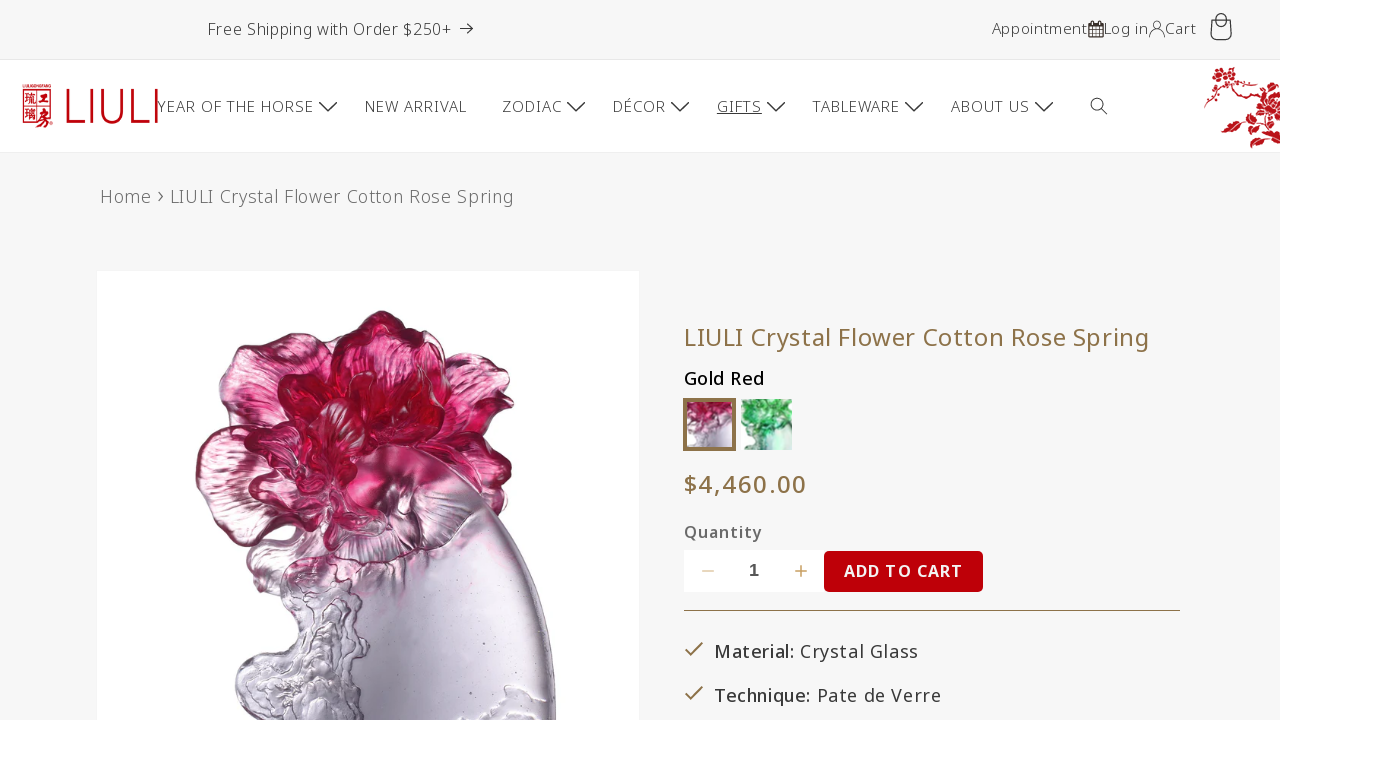

--- FILE ---
content_type: text/html; charset=utf-8
request_url: https://www.liuliusa.com/collections/gift-occasions-anniversary/products/liuli-crystal-flower-cotton-rose-spring
body_size: 81015
content:
<!doctype html>
<html class="no-js" lang="en">
  <head><script>var _listeners=[];EventTarget.prototype.addEventListenerBase=EventTarget.prototype.addEventListener,EventTarget.prototype.addEventListener=function(e,t,p){_listeners.push({target:this,type:e,listener:t}),this.addEventListenerBase(e,t,p)},EventTarget.prototype.removeEventListeners=function(e){for(var t=0;t!=_listeners.length;t++){var r=_listeners[t],n=r.target,s=r.type,i=r.listener;n==this&&s==e&&this.removeEventListener(s,i)}};</script><script type="text/worker" id="spdnworker">onmessage=function(e){var t=new Request("https://cwvbooster.kirklandapps.com/optimize/5019",{redirect:"follow"});fetch(t).then(e=>e.text()).then(e=>{postMessage(e)})};</script>
<script type="text/javascript">var spdnx=new Worker("data:text/javascript;base64,"+btoa(document.getElementById("spdnworker").textContent));spdnx.onmessage=function(t){var e=document.createElement("script");e.type="text/javascript",e.textContent=t.data,document.head.appendChild(e)},spdnx.postMessage("init");</script>
<script type="text/javascript" data-spdn="1">
const observer=new MutationObserver(mutations=>{mutations.forEach(({addedNodes})=>{addedNodes.forEach(node=>{
if(node.tagName==='SCRIPT'&&node.innerHTML.includes('asyncLoad')){node.type='text/spdnscript'}
if(node.nodeType===1&&node.tagName==='SCRIPT'&&node.innerHTML.includes('hotjar')){node.type='text/spdnscript'}
if(node.nodeType===1&&node.tagName==='SCRIPT'&&node.innerHTML.includes('xklaviyo')){node.type='text/spdnscript'}
if(node.nodeType===1&&node.tagName==='SCRIPT'&&node.innerHTML.includes('recaptcha')){node.type='text/spdnscript'}
if(node.nodeType===1&&node.tagName==='SCRIPT'&&node.src.includes('klaviyo')){node.type='text/spdnscript'}
if(node.nodeType===1&&node.tagName==='SCRIPT'&&node.src.includes('shop.app')){node.type='text/spdnscript'}
if(node.nodeType===1&&node.tagName==='SCRIPT'&&node.src.includes('chat')){node.type='text/spdnscript'}
if(node.nodeType===1&&node.tagName==='SCRIPT'&&node.src.includes('judge.me')){node.type='text/spdnscript'}
if(node.nodeType===1&&node.tagName==='SCRIPT'&&node.innerHTML.includes('gorgias')){node.type='text/spdnscript'}
if(node.nodeType===1&&node.tagName==='SCRIPT'&&node.innerHTML.includes('facebook.net')){node.type='text/spdnscript'}
if(node.nodeType===1&&node.tagName==='SCRIPT'&&node.src.includes('gorgias')){node.type='text/spdnscript'}
if(node.nodeType===1&&node.tagName==='SCRIPT'&&node.src.includes('stripe')){node.type='text/spdnscript'}
if(node.nodeType===1&&node.tagName==='SCRIPT'&&node.src.includes('mem')){node.type='text/spdnscript'}
if(node.nodeType===1&&node.tagName==='SCRIPT'&&node.src.includes('privy')){node.type='text/spdnscript'}
if(node.nodeType===1&&node.tagName==='SCRIPT'&&node.src.includes('incart')){node.type='text/spdnscript'}
if(node.nodeType===1&&node.tagName==='SCRIPT'&&node.src.includes('webui')){node.type='text/spdnscript'}
 if(node.nodeType===1&&node.tagName==='SCRIPT'&&node.innerHTML.includes('gtag')){node.type='text/spdnscript'}
if(node.nodeType===1&&node.tagName==='SCRIPT'&&node.innerHTML.includes('tagmanager')){node.type='text/spdnscript'}
if(node.nodeType===1&&node.tagName==='SCRIPT'&&node.innerHTML.includes('gtm')){node.type='text/spdnscript'}
if(node.nodeType===1&&node.tagName==='SCRIPT'&&node.src.includes('googlet')){node.type='text/spdnscript'}
if(node.tagName==='SCRIPT'&&node.className=='analytics'){node.type='text/spdnscript'}  })})})
var ua = navigator.userAgent.toLowerCase();if ((ua.indexOf('chrome') > -1 || ua.indexOf('firefox') > -1) && window.location.href.indexOf("no-optimization") === -1 && window.location.href.indexOf("cart") === -1 ) {observer.observe(document.documentElement,{childList:true,subtree:true})}</script> 
    <meta charset="utf-8">
    <meta http-equiv="X-UA-Compatible" content="IE=edge">
    <meta name="viewport" content="width=device-width,initial-scale=1">
    <meta name="theme-color" content="">
    <!-- Font Awesome CDN -->
<link rel="stylesheet" href="https://cdnjs.cloudflare.com/ajax/libs/font-awesome/6.5.1/css/all.min.css">
    <link rel="canonical" href="https://www.liuliusa.com/products/liuli-crystal-flower-cotton-rose-spring">
    <link rel="preconnect" href="https://fonts.googleapis.com">
<link rel="preconnect" href="https://fonts.gstatic.com" crossorigin>
<link href="https://fonts.googleapis.com/css2?family=Noto+Sans:ital,wght@0,100..900;1,100..900&display=swap" rel="stylesheet"><link rel="icon" type="image/png" href="//www.liuliusa.com/cdn/shop/files/LLGF_logo_449d3af8-e293-4e3c-88bc-5f81077f379c.png?crop=center&height=32&v=1723852630&width=32"><link rel="preconnect" href="https://fonts.shopifycdn.com" crossorigin><title>
      LIULI Crystal Flower Cotton Rose Spring
 &ndash; LIULI Crystal Art</title><div id="aria-screenreader" style="position:absolute; font-size:1200px; max-width:99vw; max-height:99vh; pointer-events:none; z-index: 99999; color:transparent; overflow:hidden;">skip to content</div>

    
      <meta name="description" content="Celebrate the &#39;Cotton Rose Spring&#39; with Liuli Crystal Flower. An ode to spring&#39;s renewal, captured in elegant crystal artistry.">
    

    

<meta property="og:site_name" content="LIULI Crystal Art">
<meta property="og:url" content="https://www.liuliusa.com/products/liuli-crystal-flower-cotton-rose-spring">
<meta property="og:title" content="LIULI Crystal Flower Cotton Rose Spring">
<meta property="og:type" content="product">
<meta property="og:description" content="Celebrate the &#39;Cotton Rose Spring&#39; with Liuli Crystal Flower. An ode to spring&#39;s renewal, captured in elegant crystal artistry."><meta property="og:image" content="http://www.liuliusa.com/cdn/shop/products/liuli-crystal-flower-cotton-rose-spring-570708.jpg?v=1743458838">
  <meta property="og:image:secure_url" content="https://www.liuliusa.com/cdn/shop/products/liuli-crystal-flower-cotton-rose-spring-570708.jpg?v=1743458838">
  <meta property="og:image:width" content="1800">
  <meta property="og:image:height" content="1800"><meta property="og:price:amount" content="4,460.00">
  <meta property="og:price:currency" content="USD"><meta name="twitter:card" content="summary_large_image">
<meta name="twitter:title" content="LIULI Crystal Flower Cotton Rose Spring">
<meta name="twitter:description" content="Celebrate the &#39;Cotton Rose Spring&#39; with Liuli Crystal Flower. An ode to spring&#39;s renewal, captured in elegant crystal artistry.">


    <script src="//www.liuliusa.com/cdn/shop/t/256/assets/constants.js?v=58251544750838685771761755591" defer="defer"></script>
    <script src="//www.liuliusa.com/cdn/shop/t/256/assets/pubsub.js?v=158357773527763999511761755591" defer="defer"></script>
    <script src="//www.liuliusa.com/cdn/shop/t/256/assets/global.js?v=40820548392383841591761755591" defer="defer"></script>
    <img width="99999" height="99999" alt="html" style="pointer-events: none; position: absolute; top: 0; left: 0; width: 96vw; height: 96vh; max-width: 99vw; max-height: 99vh;" src="[data-uri]">
<script>window.performance && window.performance.mark && window.performance.mark('shopify.content_for_header.start');</script><meta name="google-site-verification" content="B1LeF4Ytji_xwbI2p-If3QQXbql_5LLUe1iWkN1-UtM">
<meta name="google-site-verification" content="B1LeF4Ytji_xwbI2p-If3QQXbql_5LLUe1iWkN1-UtM">
<meta name="facebook-domain-verification" content="m82r7c6c9s7pkme2ms55epygjuka87">
<meta id="shopify-digital-wallet" name="shopify-digital-wallet" content="/2272947/digital_wallets/dialog">
<meta name="shopify-checkout-api-token" content="cb2056ca12e23da70373044f7e237068">
<meta id="in-context-paypal-metadata" data-shop-id="2272947" data-venmo-supported="false" data-environment="production" data-locale="en_US" data-paypal-v4="true" data-currency="USD">
<link rel="alternate" type="application/json+oembed" href="https://www.liuliusa.com/products/liuli-crystal-flower-cotton-rose-spring.oembed">
<script async="async" src="/checkouts/internal/preloads.js?locale=en-US"></script>
<link rel="preconnect" href="https://shop.app" crossorigin="anonymous">
<script async="async" data-src="https://shop.app/checkouts/internal/preloads.js?locale=en-US&shop_id=2272947" crossorigin="anonymous"></script>
<script id="apple-pay-shop-capabilities" type="application/json">{"shopId":2272947,"countryCode":"US","currencyCode":"USD","merchantCapabilities":["supports3DS"],"merchantId":"gid:\/\/shopify\/Shop\/2272947","merchantName":"LIULI Crystal Art","requiredBillingContactFields":["postalAddress","email","phone"],"requiredShippingContactFields":["postalAddress","email","phone"],"shippingType":"shipping","supportedNetworks":["visa","masterCard","amex","discover","elo","jcb"],"total":{"type":"pending","label":"LIULI Crystal Art","amount":"1.00"},"shopifyPaymentsEnabled":true,"supportsSubscriptions":true}</script>
<script id="shopify-features" type="application/json">{"accessToken":"cb2056ca12e23da70373044f7e237068","betas":["rich-media-storefront-analytics"],"domain":"www.liuliusa.com","predictiveSearch":true,"shopId":2272947,"locale":"en"}</script>
<script>var Shopify = Shopify || {};
Shopify.shop = "liuliusa.myshopify.com";
Shopify.locale = "en";
Shopify.currency = {"active":"USD","rate":"1.0"};
Shopify.country = "US";
Shopify.theme = {"name":"Dawn | 10\/29 | Holiday Menu","id":152709005543,"schema_name":"Dawn","schema_version":"12.0.0","theme_store_id":null,"role":"main"};
Shopify.theme.handle = "null";
Shopify.theme.style = {"id":null,"handle":null};
Shopify.cdnHost = "www.liuliusa.com/cdn";
Shopify.routes = Shopify.routes || {};
Shopify.routes.root = "/";</script>
<script type="module">!function(o){(o.Shopify=o.Shopify||{}).modules=!0}(window);</script>
<script>!function(o){function n(){var o=[];function n(){o.push(Array.prototype.slice.apply(arguments))}return n.q=o,n}var t=o.Shopify=o.Shopify||{};t.loadFeatures=n(),t.autoloadFeatures=n()}(window);</script>
<script>
  window.ShopifyPay = window.ShopifyPay || {};
  window.ShopifyPay.apiHost = "shop.app\/pay";
  window.ShopifyPay.redirectState = null;
</script>
<script id="shop-js-analytics" type="application/json">{"pageType":"product"}</script>
<script defer="defer" async type="module" data-src="//www.liuliusa.com/cdn/shopifycloud/shop-js/modules/v2/client.init-shop-cart-sync_BT-GjEfc.en.esm.js"></script>
<script defer="defer" async type="module" data-src="//www.liuliusa.com/cdn/shopifycloud/shop-js/modules/v2/chunk.common_D58fp_Oc.esm.js"></script>
<script defer="defer" async type="module" data-src="//www.liuliusa.com/cdn/shopifycloud/shop-js/modules/v2/chunk.modal_xMitdFEc.esm.js"></script>
<script type="module">
  await import("//www.liuliusa.com/cdn/shopifycloud/shop-js/modules/v2/client.init-shop-cart-sync_BT-GjEfc.en.esm.js");
await import("//www.liuliusa.com/cdn/shopifycloud/shop-js/modules/v2/chunk.common_D58fp_Oc.esm.js");
await import("//www.liuliusa.com/cdn/shopifycloud/shop-js/modules/v2/chunk.modal_xMitdFEc.esm.js");

  window.Shopify.SignInWithShop?.initShopCartSync?.({"fedCMEnabled":true,"windoidEnabled":true});

</script>
<script defer="defer" async type="module" data-src="//www.liuliusa.com/cdn/shopifycloud/shop-js/modules/v2/client.payment-terms_Ci9AEqFq.en.esm.js"></script>
<script defer="defer" async type="module" data-src="//www.liuliusa.com/cdn/shopifycloud/shop-js/modules/v2/chunk.common_D58fp_Oc.esm.js"></script>
<script defer="defer" async type="module" data-src="//www.liuliusa.com/cdn/shopifycloud/shop-js/modules/v2/chunk.modal_xMitdFEc.esm.js"></script>
<script type="module">
  await import("//www.liuliusa.com/cdn/shopifycloud/shop-js/modules/v2/client.payment-terms_Ci9AEqFq.en.esm.js");
await import("//www.liuliusa.com/cdn/shopifycloud/shop-js/modules/v2/chunk.common_D58fp_Oc.esm.js");
await import("//www.liuliusa.com/cdn/shopifycloud/shop-js/modules/v2/chunk.modal_xMitdFEc.esm.js");

  
</script>
<script>
  window.Shopify = window.Shopify || {};
  if (!window.Shopify.featureAssets) window.Shopify.featureAssets = {};
  window.Shopify.featureAssets['shop-js'] = {"shop-cart-sync":["modules/v2/client.shop-cart-sync_DZOKe7Ll.en.esm.js","modules/v2/chunk.common_D58fp_Oc.esm.js","modules/v2/chunk.modal_xMitdFEc.esm.js"],"init-fed-cm":["modules/v2/client.init-fed-cm_B6oLuCjv.en.esm.js","modules/v2/chunk.common_D58fp_Oc.esm.js","modules/v2/chunk.modal_xMitdFEc.esm.js"],"shop-cash-offers":["modules/v2/client.shop-cash-offers_D2sdYoxE.en.esm.js","modules/v2/chunk.common_D58fp_Oc.esm.js","modules/v2/chunk.modal_xMitdFEc.esm.js"],"shop-login-button":["modules/v2/client.shop-login-button_QeVjl5Y3.en.esm.js","modules/v2/chunk.common_D58fp_Oc.esm.js","modules/v2/chunk.modal_xMitdFEc.esm.js"],"pay-button":["modules/v2/client.pay-button_DXTOsIq6.en.esm.js","modules/v2/chunk.common_D58fp_Oc.esm.js","modules/v2/chunk.modal_xMitdFEc.esm.js"],"shop-button":["modules/v2/client.shop-button_DQZHx9pm.en.esm.js","modules/v2/chunk.common_D58fp_Oc.esm.js","modules/v2/chunk.modal_xMitdFEc.esm.js"],"avatar":["modules/v2/client.avatar_BTnouDA3.en.esm.js"],"init-windoid":["modules/v2/client.init-windoid_CR1B-cfM.en.esm.js","modules/v2/chunk.common_D58fp_Oc.esm.js","modules/v2/chunk.modal_xMitdFEc.esm.js"],"init-shop-for-new-customer-accounts":["modules/v2/client.init-shop-for-new-customer-accounts_C_vY_xzh.en.esm.js","modules/v2/client.shop-login-button_QeVjl5Y3.en.esm.js","modules/v2/chunk.common_D58fp_Oc.esm.js","modules/v2/chunk.modal_xMitdFEc.esm.js"],"init-shop-email-lookup-coordinator":["modules/v2/client.init-shop-email-lookup-coordinator_BI7n9ZSv.en.esm.js","modules/v2/chunk.common_D58fp_Oc.esm.js","modules/v2/chunk.modal_xMitdFEc.esm.js"],"init-shop-cart-sync":["modules/v2/client.init-shop-cart-sync_BT-GjEfc.en.esm.js","modules/v2/chunk.common_D58fp_Oc.esm.js","modules/v2/chunk.modal_xMitdFEc.esm.js"],"shop-toast-manager":["modules/v2/client.shop-toast-manager_DiYdP3xc.en.esm.js","modules/v2/chunk.common_D58fp_Oc.esm.js","modules/v2/chunk.modal_xMitdFEc.esm.js"],"init-customer-accounts":["modules/v2/client.init-customer-accounts_D9ZNqS-Q.en.esm.js","modules/v2/client.shop-login-button_QeVjl5Y3.en.esm.js","modules/v2/chunk.common_D58fp_Oc.esm.js","modules/v2/chunk.modal_xMitdFEc.esm.js"],"init-customer-accounts-sign-up":["modules/v2/client.init-customer-accounts-sign-up_iGw4briv.en.esm.js","modules/v2/client.shop-login-button_QeVjl5Y3.en.esm.js","modules/v2/chunk.common_D58fp_Oc.esm.js","modules/v2/chunk.modal_xMitdFEc.esm.js"],"shop-follow-button":["modules/v2/client.shop-follow-button_CqMgW2wH.en.esm.js","modules/v2/chunk.common_D58fp_Oc.esm.js","modules/v2/chunk.modal_xMitdFEc.esm.js"],"checkout-modal":["modules/v2/client.checkout-modal_xHeaAweL.en.esm.js","modules/v2/chunk.common_D58fp_Oc.esm.js","modules/v2/chunk.modal_xMitdFEc.esm.js"],"shop-login":["modules/v2/client.shop-login_D91U-Q7h.en.esm.js","modules/v2/chunk.common_D58fp_Oc.esm.js","modules/v2/chunk.modal_xMitdFEc.esm.js"],"lead-capture":["modules/v2/client.lead-capture_BJmE1dJe.en.esm.js","modules/v2/chunk.common_D58fp_Oc.esm.js","modules/v2/chunk.modal_xMitdFEc.esm.js"],"payment-terms":["modules/v2/client.payment-terms_Ci9AEqFq.en.esm.js","modules/v2/chunk.common_D58fp_Oc.esm.js","modules/v2/chunk.modal_xMitdFEc.esm.js"]};
</script>
<script>(function() {
  var isLoaded = false;
  function asyncLoad() {
    if (isLoaded) return;
    isLoaded = true;
    var urls = ["https:\/\/widgetic.com\/sdk\/sdk.js?shop=liuliusa.myshopify.com","https:\/\/formbuilder.hulkapps.com\/skeletopapp.js?shop=liuliusa.myshopify.com","https:\/\/load.csell.co\/assets\/js\/cross-sell.js?shop=liuliusa.myshopify.com","https:\/\/load.csell.co\/assets\/v2\/js\/core\/xsell.js?shop=liuliusa.myshopify.com","https:\/\/gdprcdn.b-cdn.net\/js\/gdpr_cookie_consent.min.js?shop=liuliusa.myshopify.com","https:\/\/tools.luckyorange.com\/core\/lo.js?site-id=4c6010c6\u0026shop=liuliusa.myshopify.com","https:\/\/chimpstatic.com\/mcjs-connected\/js\/users\/05e9c8e87cf7196675d3019c5\/213450b0a31cf59f2ceb90276.js?shop=liuliusa.myshopify.com"];
    for (var i = 0; i < urls.length; i++) {
      var s = document.createElement('script');
      s.type = 'text/javascript';
      s.async = true;
      s.src = urls[i];
      var x = document.getElementsByTagName('script')[0];
      x.parentNode.insertBefore(s, x);
    }
  };
  document.addEventListener('asyncLazyLoad',function(event){asyncLoad();});if(window.attachEvent) {
    window.attachEvent('onload', function(){});
  } else {
    window.addEventListener('load', function(){}, false);
  }
})();</script>
<script id="__st">var __st={"a":2272947,"offset":-28800,"reqid":"baea8908-6fde-4956-b917-aff144eebb09-1769430145","pageurl":"www.liuliusa.com\/collections\/gift-occasions-anniversary\/products\/liuli-crystal-flower-cotton-rose-spring","u":"b32fcca50140","p":"product","rtyp":"product","rid":8251737800935};</script>
<script>window.ShopifyPaypalV4VisibilityTracking = true;</script>
<script id="captcha-bootstrap">!function(){'use strict';const t='contact',e='account',n='new_comment',o=[[t,t],['blogs',n],['comments',n],[t,'customer']],c=[[e,'customer_login'],[e,'guest_login'],[e,'recover_customer_password'],[e,'create_customer']],r=t=>t.map((([t,e])=>`form[action*='/${t}']:not([data-nocaptcha='true']) input[name='form_type'][value='${e}']`)).join(','),a=t=>()=>t?[...document.querySelectorAll(t)].map((t=>t.form)):[];function s(){const t=[...o],e=r(t);return a(e)}const i='password',u='form_key',d=['recaptcha-v3-token','g-recaptcha-response','h-captcha-response',i],f=()=>{try{return window.sessionStorage}catch{return}},m='__shopify_v',_=t=>t.elements[u];function p(t,e,n=!1){try{const o=window.sessionStorage,c=JSON.parse(o.getItem(e)),{data:r}=function(t){const{data:e,action:n}=t;return t[m]||n?{data:e,action:n}:{data:t,action:n}}(c);for(const[e,n]of Object.entries(r))t.elements[e]&&(t.elements[e].value=n);n&&o.removeItem(e)}catch(o){console.error('form repopulation failed',{error:o})}}const l='form_type',E='cptcha';function T(t){t.dataset[E]=!0}const w=window,h=w.document,L='Shopify',v='ce_forms',y='captcha';let A=!1;((t,e)=>{const n=(g='f06e6c50-85a8-45c8-87d0-21a2b65856fe',I='https://cdn.shopify.com/shopifycloud/storefront-forms-hcaptcha/ce_storefront_forms_captcha_hcaptcha.v1.5.2.iife.js',D={infoText:'Protected by hCaptcha',privacyText:'Privacy',termsText:'Terms'},(t,e,n)=>{const o=w[L][v],c=o.bindForm;if(c)return c(t,g,e,D).then(n);var r;o.q.push([[t,g,e,D],n]),r=I,A||(h.body.append(Object.assign(h.createElement('script'),{id:'captcha-provider',async:!0,src:r})),A=!0)});var g,I,D;w[L]=w[L]||{},w[L][v]=w[L][v]||{},w[L][v].q=[],w[L][y]=w[L][y]||{},w[L][y].protect=function(t,e){n(t,void 0,e),T(t)},Object.freeze(w[L][y]),function(t,e,n,w,h,L){const[v,y,A,g]=function(t,e,n){const i=e?o:[],u=t?c:[],d=[...i,...u],f=r(d),m=r(i),_=r(d.filter((([t,e])=>n.includes(e))));return[a(f),a(m),a(_),s()]}(w,h,L),I=t=>{const e=t.target;return e instanceof HTMLFormElement?e:e&&e.form},D=t=>v().includes(t);t.addEventListener('submit',(t=>{const e=I(t);if(!e)return;const n=D(e)&&!e.dataset.hcaptchaBound&&!e.dataset.recaptchaBound,o=_(e),c=g().includes(e)&&(!o||!o.value);(n||c)&&t.preventDefault(),c&&!n&&(function(t){try{if(!f())return;!function(t){const e=f();if(!e)return;const n=_(t);if(!n)return;const o=n.value;o&&e.removeItem(o)}(t);const e=Array.from(Array(32),(()=>Math.random().toString(36)[2])).join('');!function(t,e){_(t)||t.append(Object.assign(document.createElement('input'),{type:'hidden',name:u})),t.elements[u].value=e}(t,e),function(t,e){const n=f();if(!n)return;const o=[...t.querySelectorAll(`input[type='${i}']`)].map((({name:t})=>t)),c=[...d,...o],r={};for(const[a,s]of new FormData(t).entries())c.includes(a)||(r[a]=s);n.setItem(e,JSON.stringify({[m]:1,action:t.action,data:r}))}(t,e)}catch(e){console.error('failed to persist form',e)}}(e),e.submit())}));const S=(t,e)=>{t&&!t.dataset[E]&&(n(t,e.some((e=>e===t))),T(t))};for(const o of['focusin','change'])t.addEventListener(o,(t=>{const e=I(t);D(e)&&S(e,y())}));const B=e.get('form_key'),M=e.get(l),P=B&&M;t.addEventListener('DOMContentLoaded',(()=>{const t=y();if(P)for(const e of t)e.elements[l].value===M&&p(e,B);[...new Set([...A(),...v().filter((t=>'true'===t.dataset.shopifyCaptcha))])].forEach((e=>S(e,t)))}))}(h,new URLSearchParams(w.location.search),n,t,e,['guest_login'])})(!0,!0)}();</script>
<script integrity="sha256-4kQ18oKyAcykRKYeNunJcIwy7WH5gtpwJnB7kiuLZ1E=" data-source-attribution="shopify.loadfeatures" defer="defer" data-src="//www.liuliusa.com/cdn/shopifycloud/storefront/assets/storefront/load_feature-a0a9edcb.js" crossorigin="anonymous"></script>
<script crossorigin="anonymous" defer="defer" data-src="//www.liuliusa.com/cdn/shopifycloud/storefront/assets/shopify_pay/storefront-65b4c6d7.js?v=20250812"></script>
<script data-source-attribution="shopify.dynamic_checkout.dynamic.init">var Shopify=Shopify||{};Shopify.PaymentButton=Shopify.PaymentButton||{isStorefrontPortableWallets:!0,init:function(){window.Shopify.PaymentButton.init=function(){};var t=document.createElement("script");t.data-src="https://www.liuliusa.com/cdn/shopifycloud/portable-wallets/latest/portable-wallets.en.js",t.type="module",document.head.appendChild(t)}};
</script>
<script data-source-attribution="shopify.dynamic_checkout.buyer_consent">
  function portableWalletsHideBuyerConsent(e){var t=document.getElementById("shopify-buyer-consent"),n=document.getElementById("shopify-subscription-policy-button");t&&n&&(t.classList.add("hidden"),t.setAttribute("aria-hidden","true"),n.removeEventListener("click",e))}function portableWalletsShowBuyerConsent(e){var t=document.getElementById("shopify-buyer-consent"),n=document.getElementById("shopify-subscription-policy-button");t&&n&&(t.classList.remove("hidden"),t.removeAttribute("aria-hidden"),n.addEventListener("click",e))}window.Shopify?.PaymentButton&&(window.Shopify.PaymentButton.hideBuyerConsent=portableWalletsHideBuyerConsent,window.Shopify.PaymentButton.showBuyerConsent=portableWalletsShowBuyerConsent);
</script>
<script data-source-attribution="shopify.dynamic_checkout.cart.bootstrap">document.addEventListener("DOMContentLoaded",(function(){function t(){return document.querySelector("shopify-accelerated-checkout-cart, shopify-accelerated-checkout")}if(t())Shopify.PaymentButton.init();else{new MutationObserver((function(e,n){t()&&(Shopify.PaymentButton.init(),n.disconnect())})).observe(document.body,{childList:!0,subtree:!0})}}));
</script>
<link id="shopify-accelerated-checkout-styles" rel="stylesheet" media="screen" href="https://www.liuliusa.com/cdn/shopifycloud/portable-wallets/latest/accelerated-checkout-backwards-compat.css" crossorigin="anonymous">
<style id="shopify-accelerated-checkout-cart">
        #shopify-buyer-consent {
  margin-top: 1em;
  display: inline-block;
  width: 100%;
}

#shopify-buyer-consent.hidden {
  display: none;
}

#shopify-subscription-policy-button {
  background: none;
  border: none;
  padding: 0;
  text-decoration: underline;
  font-size: inherit;
  cursor: pointer;
}

#shopify-subscription-policy-button::before {
  box-shadow: none;
}

      </style>
<script id="sections-script" data-sections="header" defer="defer" src="//www.liuliusa.com/cdn/shop/t/256/compiled_assets/scripts.js?v=30261"></script>
<script>window.performance && window.performance.mark && window.performance.mark('shopify.content_for_header.end');</script>


    <script>window.performance && window.performance.mark && window.performance.mark('shopify.content_for_header.start');</script><meta name="google-site-verification" content="B1LeF4Ytji_xwbI2p-If3QQXbql_5LLUe1iWkN1-UtM">
<meta name="google-site-verification" content="B1LeF4Ytji_xwbI2p-If3QQXbql_5LLUe1iWkN1-UtM">
<meta name="facebook-domain-verification" content="m82r7c6c9s7pkme2ms55epygjuka87">
<meta id="shopify-digital-wallet" name="shopify-digital-wallet" content="/2272947/digital_wallets/dialog">
<meta name="shopify-checkout-api-token" content="cb2056ca12e23da70373044f7e237068">
<meta id="in-context-paypal-metadata" data-shop-id="2272947" data-venmo-supported="false" data-environment="production" data-locale="en_US" data-paypal-v4="true" data-currency="USD">
<link rel="alternate" type="application/json+oembed" href="https://www.liuliusa.com/products/liuli-crystal-flower-cotton-rose-spring.oembed">
<script async="async" src="/checkouts/internal/preloads.js?locale=en-US"></script>
<link rel="preconnect" href="https://shop.app" crossorigin="anonymous">
<script async="async" src="https://shop.app/checkouts/internal/preloads.js?locale=en-US&shop_id=2272947" crossorigin="anonymous"></script>
<script id="apple-pay-shop-capabilities" type="application/json">{"shopId":2272947,"countryCode":"US","currencyCode":"USD","merchantCapabilities":["supports3DS"],"merchantId":"gid:\/\/shopify\/Shop\/2272947","merchantName":"LIULI Crystal Art","requiredBillingContactFields":["postalAddress","email","phone"],"requiredShippingContactFields":["postalAddress","email","phone"],"shippingType":"shipping","supportedNetworks":["visa","masterCard","amex","discover","elo","jcb"],"total":{"type":"pending","label":"LIULI Crystal Art","amount":"1.00"},"shopifyPaymentsEnabled":true,"supportsSubscriptions":true}</script>
<script id="shopify-features" type="application/json">{"accessToken":"cb2056ca12e23da70373044f7e237068","betas":["rich-media-storefront-analytics"],"domain":"www.liuliusa.com","predictiveSearch":true,"shopId":2272947,"locale":"en"}</script>
<script>var Shopify = Shopify || {};
Shopify.shop = "liuliusa.myshopify.com";
Shopify.locale = "en";
Shopify.currency = {"active":"USD","rate":"1.0"};
Shopify.country = "US";
Shopify.theme = {"name":"Dawn | 10\/29 | Holiday Menu","id":152709005543,"schema_name":"Dawn","schema_version":"12.0.0","theme_store_id":null,"role":"main"};
Shopify.theme.handle = "null";
Shopify.theme.style = {"id":null,"handle":null};
Shopify.cdnHost = "www.liuliusa.com/cdn";
Shopify.routes = Shopify.routes || {};
Shopify.routes.root = "/";</script>
<script type="module">!function(o){(o.Shopify=o.Shopify||{}).modules=!0}(window);</script>
<script>!function(o){function n(){var o=[];function n(){o.push(Array.prototype.slice.apply(arguments))}return n.q=o,n}var t=o.Shopify=o.Shopify||{};t.loadFeatures=n(),t.autoloadFeatures=n()}(window);</script>
<script>
  window.ShopifyPay = window.ShopifyPay || {};
  window.ShopifyPay.apiHost = "shop.app\/pay";
  window.ShopifyPay.redirectState = null;
</script>
<script id="shop-js-analytics" type="application/json">{"pageType":"product"}</script>
<script defer="defer" async type="module" src="//www.liuliusa.com/cdn/shopifycloud/shop-js/modules/v2/client.init-shop-cart-sync_BT-GjEfc.en.esm.js"></script>
<script defer="defer" async type="module" src="//www.liuliusa.com/cdn/shopifycloud/shop-js/modules/v2/chunk.common_D58fp_Oc.esm.js"></script>
<script defer="defer" async type="module" src="//www.liuliusa.com/cdn/shopifycloud/shop-js/modules/v2/chunk.modal_xMitdFEc.esm.js"></script>
<script type="module">
  await import("//www.liuliusa.com/cdn/shopifycloud/shop-js/modules/v2/client.init-shop-cart-sync_BT-GjEfc.en.esm.js");
await import("//www.liuliusa.com/cdn/shopifycloud/shop-js/modules/v2/chunk.common_D58fp_Oc.esm.js");
await import("//www.liuliusa.com/cdn/shopifycloud/shop-js/modules/v2/chunk.modal_xMitdFEc.esm.js");

  window.Shopify.SignInWithShop?.initShopCartSync?.({"fedCMEnabled":true,"windoidEnabled":true});

</script>
<script defer="defer" async type="module" src="//www.liuliusa.com/cdn/shopifycloud/shop-js/modules/v2/client.payment-terms_Ci9AEqFq.en.esm.js"></script>
<script defer="defer" async type="module" src="//www.liuliusa.com/cdn/shopifycloud/shop-js/modules/v2/chunk.common_D58fp_Oc.esm.js"></script>
<script defer="defer" async type="module" src="//www.liuliusa.com/cdn/shopifycloud/shop-js/modules/v2/chunk.modal_xMitdFEc.esm.js"></script>
<script type="module">
  await import("//www.liuliusa.com/cdn/shopifycloud/shop-js/modules/v2/client.payment-terms_Ci9AEqFq.en.esm.js");
await import("//www.liuliusa.com/cdn/shopifycloud/shop-js/modules/v2/chunk.common_D58fp_Oc.esm.js");
await import("//www.liuliusa.com/cdn/shopifycloud/shop-js/modules/v2/chunk.modal_xMitdFEc.esm.js");

  
</script>
<script>
  window.Shopify = window.Shopify || {};
  if (!window.Shopify.featureAssets) window.Shopify.featureAssets = {};
  window.Shopify.featureAssets['shop-js'] = {"shop-cart-sync":["modules/v2/client.shop-cart-sync_DZOKe7Ll.en.esm.js","modules/v2/chunk.common_D58fp_Oc.esm.js","modules/v2/chunk.modal_xMitdFEc.esm.js"],"init-fed-cm":["modules/v2/client.init-fed-cm_B6oLuCjv.en.esm.js","modules/v2/chunk.common_D58fp_Oc.esm.js","modules/v2/chunk.modal_xMitdFEc.esm.js"],"shop-cash-offers":["modules/v2/client.shop-cash-offers_D2sdYoxE.en.esm.js","modules/v2/chunk.common_D58fp_Oc.esm.js","modules/v2/chunk.modal_xMitdFEc.esm.js"],"shop-login-button":["modules/v2/client.shop-login-button_QeVjl5Y3.en.esm.js","modules/v2/chunk.common_D58fp_Oc.esm.js","modules/v2/chunk.modal_xMitdFEc.esm.js"],"pay-button":["modules/v2/client.pay-button_DXTOsIq6.en.esm.js","modules/v2/chunk.common_D58fp_Oc.esm.js","modules/v2/chunk.modal_xMitdFEc.esm.js"],"shop-button":["modules/v2/client.shop-button_DQZHx9pm.en.esm.js","modules/v2/chunk.common_D58fp_Oc.esm.js","modules/v2/chunk.modal_xMitdFEc.esm.js"],"avatar":["modules/v2/client.avatar_BTnouDA3.en.esm.js"],"init-windoid":["modules/v2/client.init-windoid_CR1B-cfM.en.esm.js","modules/v2/chunk.common_D58fp_Oc.esm.js","modules/v2/chunk.modal_xMitdFEc.esm.js"],"init-shop-for-new-customer-accounts":["modules/v2/client.init-shop-for-new-customer-accounts_C_vY_xzh.en.esm.js","modules/v2/client.shop-login-button_QeVjl5Y3.en.esm.js","modules/v2/chunk.common_D58fp_Oc.esm.js","modules/v2/chunk.modal_xMitdFEc.esm.js"],"init-shop-email-lookup-coordinator":["modules/v2/client.init-shop-email-lookup-coordinator_BI7n9ZSv.en.esm.js","modules/v2/chunk.common_D58fp_Oc.esm.js","modules/v2/chunk.modal_xMitdFEc.esm.js"],"init-shop-cart-sync":["modules/v2/client.init-shop-cart-sync_BT-GjEfc.en.esm.js","modules/v2/chunk.common_D58fp_Oc.esm.js","modules/v2/chunk.modal_xMitdFEc.esm.js"],"shop-toast-manager":["modules/v2/client.shop-toast-manager_DiYdP3xc.en.esm.js","modules/v2/chunk.common_D58fp_Oc.esm.js","modules/v2/chunk.modal_xMitdFEc.esm.js"],"init-customer-accounts":["modules/v2/client.init-customer-accounts_D9ZNqS-Q.en.esm.js","modules/v2/client.shop-login-button_QeVjl5Y3.en.esm.js","modules/v2/chunk.common_D58fp_Oc.esm.js","modules/v2/chunk.modal_xMitdFEc.esm.js"],"init-customer-accounts-sign-up":["modules/v2/client.init-customer-accounts-sign-up_iGw4briv.en.esm.js","modules/v2/client.shop-login-button_QeVjl5Y3.en.esm.js","modules/v2/chunk.common_D58fp_Oc.esm.js","modules/v2/chunk.modal_xMitdFEc.esm.js"],"shop-follow-button":["modules/v2/client.shop-follow-button_CqMgW2wH.en.esm.js","modules/v2/chunk.common_D58fp_Oc.esm.js","modules/v2/chunk.modal_xMitdFEc.esm.js"],"checkout-modal":["modules/v2/client.checkout-modal_xHeaAweL.en.esm.js","modules/v2/chunk.common_D58fp_Oc.esm.js","modules/v2/chunk.modal_xMitdFEc.esm.js"],"shop-login":["modules/v2/client.shop-login_D91U-Q7h.en.esm.js","modules/v2/chunk.common_D58fp_Oc.esm.js","modules/v2/chunk.modal_xMitdFEc.esm.js"],"lead-capture":["modules/v2/client.lead-capture_BJmE1dJe.en.esm.js","modules/v2/chunk.common_D58fp_Oc.esm.js","modules/v2/chunk.modal_xMitdFEc.esm.js"],"payment-terms":["modules/v2/client.payment-terms_Ci9AEqFq.en.esm.js","modules/v2/chunk.common_D58fp_Oc.esm.js","modules/v2/chunk.modal_xMitdFEc.esm.js"]};
</script>
<script>(function() {
  var isLoaded = false;
  function asyncLoad() {
    if (isLoaded) return;
    isLoaded = true;
    var urls = ["https:\/\/widgetic.com\/sdk\/sdk.js?shop=liuliusa.myshopify.com","https:\/\/formbuilder.hulkapps.com\/skeletopapp.js?shop=liuliusa.myshopify.com","https:\/\/load.csell.co\/assets\/js\/cross-sell.js?shop=liuliusa.myshopify.com","https:\/\/load.csell.co\/assets\/v2\/js\/core\/xsell.js?shop=liuliusa.myshopify.com","https:\/\/gdprcdn.b-cdn.net\/js\/gdpr_cookie_consent.min.js?shop=liuliusa.myshopify.com","https:\/\/tools.luckyorange.com\/core\/lo.js?site-id=4c6010c6\u0026shop=liuliusa.myshopify.com","https:\/\/chimpstatic.com\/mcjs-connected\/js\/users\/05e9c8e87cf7196675d3019c5\/213450b0a31cf59f2ceb90276.js?shop=liuliusa.myshopify.com"];
    for (var i = 0; i < urls.length; i++) {
      var s = document.createElement('script');
      s.type = 'text/javascript';
      s.async = true;
      s.src = urls[i];
      var x = document.getElementsByTagName('script')[0];
      x.parentNode.insertBefore(s, x);
    }
  };
  if(window.attachEvent) {
    window.attachEvent('onload', asyncLoad);
  } else {
    window.addEventListener('load', asyncLoad, false);
  }
})();</script>
<script id="__st">var __st={"a":2272947,"offset":-28800,"reqid":"baea8908-6fde-4956-b917-aff144eebb09-1769430145","pageurl":"www.liuliusa.com\/collections\/gift-occasions-anniversary\/products\/liuli-crystal-flower-cotton-rose-spring","u":"b32fcca50140","p":"product","rtyp":"product","rid":8251737800935};</script>
<script>window.ShopifyPaypalV4VisibilityTracking = true;</script>
<script id="captcha-bootstrap">!function(){'use strict';const t='contact',e='account',n='new_comment',o=[[t,t],['blogs',n],['comments',n],[t,'customer']],c=[[e,'customer_login'],[e,'guest_login'],[e,'recover_customer_password'],[e,'create_customer']],r=t=>t.map((([t,e])=>`form[action*='/${t}']:not([data-nocaptcha='true']) input[name='form_type'][value='${e}']`)).join(','),a=t=>()=>t?[...document.querySelectorAll(t)].map((t=>t.form)):[];function s(){const t=[...o],e=r(t);return a(e)}const i='password',u='form_key',d=['recaptcha-v3-token','g-recaptcha-response','h-captcha-response',i],f=()=>{try{return window.sessionStorage}catch{return}},m='__shopify_v',_=t=>t.elements[u];function p(t,e,n=!1){try{const o=window.sessionStorage,c=JSON.parse(o.getItem(e)),{data:r}=function(t){const{data:e,action:n}=t;return t[m]||n?{data:e,action:n}:{data:t,action:n}}(c);for(const[e,n]of Object.entries(r))t.elements[e]&&(t.elements[e].value=n);n&&o.removeItem(e)}catch(o){console.error('form repopulation failed',{error:o})}}const l='form_type',E='cptcha';function T(t){t.dataset[E]=!0}const w=window,h=w.document,L='Shopify',v='ce_forms',y='captcha';let A=!1;((t,e)=>{const n=(g='f06e6c50-85a8-45c8-87d0-21a2b65856fe',I='https://cdn.shopify.com/shopifycloud/storefront-forms-hcaptcha/ce_storefront_forms_captcha_hcaptcha.v1.5.2.iife.js',D={infoText:'Protected by hCaptcha',privacyText:'Privacy',termsText:'Terms'},(t,e,n)=>{const o=w[L][v],c=o.bindForm;if(c)return c(t,g,e,D).then(n);var r;o.q.push([[t,g,e,D],n]),r=I,A||(h.body.append(Object.assign(h.createElement('script'),{id:'captcha-provider',async:!0,src:r})),A=!0)});var g,I,D;w[L]=w[L]||{},w[L][v]=w[L][v]||{},w[L][v].q=[],w[L][y]=w[L][y]||{},w[L][y].protect=function(t,e){n(t,void 0,e),T(t)},Object.freeze(w[L][y]),function(t,e,n,w,h,L){const[v,y,A,g]=function(t,e,n){const i=e?o:[],u=t?c:[],d=[...i,...u],f=r(d),m=r(i),_=r(d.filter((([t,e])=>n.includes(e))));return[a(f),a(m),a(_),s()]}(w,h,L),I=t=>{const e=t.target;return e instanceof HTMLFormElement?e:e&&e.form},D=t=>v().includes(t);t.addEventListener('submit',(t=>{const e=I(t);if(!e)return;const n=D(e)&&!e.dataset.hcaptchaBound&&!e.dataset.recaptchaBound,o=_(e),c=g().includes(e)&&(!o||!o.value);(n||c)&&t.preventDefault(),c&&!n&&(function(t){try{if(!f())return;!function(t){const e=f();if(!e)return;const n=_(t);if(!n)return;const o=n.value;o&&e.removeItem(o)}(t);const e=Array.from(Array(32),(()=>Math.random().toString(36)[2])).join('');!function(t,e){_(t)||t.append(Object.assign(document.createElement('input'),{type:'hidden',name:u})),t.elements[u].value=e}(t,e),function(t,e){const n=f();if(!n)return;const o=[...t.querySelectorAll(`input[type='${i}']`)].map((({name:t})=>t)),c=[...d,...o],r={};for(const[a,s]of new FormData(t).entries())c.includes(a)||(r[a]=s);n.setItem(e,JSON.stringify({[m]:1,action:t.action,data:r}))}(t,e)}catch(e){console.error('failed to persist form',e)}}(e),e.submit())}));const S=(t,e)=>{t&&!t.dataset[E]&&(n(t,e.some((e=>e===t))),T(t))};for(const o of['focusin','change'])t.addEventListener(o,(t=>{const e=I(t);D(e)&&S(e,y())}));const B=e.get('form_key'),M=e.get(l),P=B&&M;t.addEventListener('DOMContentLoaded',(()=>{const t=y();if(P)for(const e of t)e.elements[l].value===M&&p(e,B);[...new Set([...A(),...v().filter((t=>'true'===t.dataset.shopifyCaptcha))])].forEach((e=>S(e,t)))}))}(h,new URLSearchParams(w.location.search),n,t,e,['guest_login'])})(!0,!0)}();</script>
<script integrity="sha256-4kQ18oKyAcykRKYeNunJcIwy7WH5gtpwJnB7kiuLZ1E=" data-source-attribution="shopify.loadfeatures" defer="defer" src="//www.liuliusa.com/cdn/shopifycloud/storefront/assets/storefront/load_feature-a0a9edcb.js" crossorigin="anonymous"></script>
<script crossorigin="anonymous" defer="defer" src="//www.liuliusa.com/cdn/shopifycloud/storefront/assets/shopify_pay/storefront-65b4c6d7.js?v=20250812"></script>
<script data-source-attribution="shopify.dynamic_checkout.dynamic.init">var Shopify=Shopify||{};Shopify.PaymentButton=Shopify.PaymentButton||{isStorefrontPortableWallets:!0,init:function(){window.Shopify.PaymentButton.init=function(){};var t=document.createElement("script");t.src="https://www.liuliusa.com/cdn/shopifycloud/portable-wallets/latest/portable-wallets.en.js",t.type="module",document.head.appendChild(t)}};
</script>
<script data-source-attribution="shopify.dynamic_checkout.buyer_consent">
  function portableWalletsHideBuyerConsent(e){var t=document.getElementById("shopify-buyer-consent"),n=document.getElementById("shopify-subscription-policy-button");t&&n&&(t.classList.add("hidden"),t.setAttribute("aria-hidden","true"),n.removeEventListener("click",e))}function portableWalletsShowBuyerConsent(e){var t=document.getElementById("shopify-buyer-consent"),n=document.getElementById("shopify-subscription-policy-button");t&&n&&(t.classList.remove("hidden"),t.removeAttribute("aria-hidden"),n.addEventListener("click",e))}window.Shopify?.PaymentButton&&(window.Shopify.PaymentButton.hideBuyerConsent=portableWalletsHideBuyerConsent,window.Shopify.PaymentButton.showBuyerConsent=portableWalletsShowBuyerConsent);
</script>
<script data-source-attribution="shopify.dynamic_checkout.cart.bootstrap">document.addEventListener("DOMContentLoaded",(function(){function t(){return document.querySelector("shopify-accelerated-checkout-cart, shopify-accelerated-checkout")}if(t())Shopify.PaymentButton.init();else{new MutationObserver((function(e,n){t()&&(Shopify.PaymentButton.init(),n.disconnect())})).observe(document.body,{childList:!0,subtree:!0})}}));
</script>
<!-- placeholder 2551d762bf8acf8d --><script>window.performance && window.performance.mark && window.performance.mark('shopify.content_for_header.end');</script>

    <link href="//www.liuliusa.com/cdn/shop/t/256/assets/stylesheet.css?v=15250626364490339601761755591" rel="stylesheet" type="text/css" media="all" />
    <link href="//www.liuliusa.com/cdn/shop/t/256/assets/GoMc.css?v=51124900573018665001765827254" rel="stylesheet" type="text/css" media="all" />


    <!-- Global site tag (gtag.js) - Google Analytics -->
    <script async src="https://www.googletagmanager.com/gtag/js?id=G-3P87VKXE88"></script>
    <script>
      window.dataLayer = window.dataLayer || [];
      function gtag(){dataLayer.push(arguments);}
      gtag('js', new Date());
      gtag('config', 'G-3P87VKXE88');
    </script>  
      
    <!--Google Shopping Tag-->
      <meta name="google-site-verification" content="pf9A2tNyqTpuULX639Y5gA1rfvx1lX9Zzk0FrBBZ0Bc" />
    <!--End Google Shopping Tag-->

    <!-- REAMAZE INTEGRATION START - DO NOT REMOVE -->
    <!-- Reamaze Config file - DO NOT REMOVE -->
<script type="text/javascript">
  var _support = _support || { 'ui': {}, 'user': {} };
  _support.account = "liuliusa";
</script>
    <!-- Reamaze SSO file - DO NOT REMOVE -->


    <!-- REAMAZE INTEGRATION END - DO NOT REMOVE -->

    <!--  Font Awesome  -->
    <script src="https://use.fontawesome.com/6cb89c440f.js"></script>
    <!-- End Font Awesome --?
      
    <!-- Klavio Tracking  -->   
    <script type="application/javascript" async src="https://static.klaviyo.com/onsite/js/klaviyo.js?company_id=XMNpCH"></script>
    <!-- End Klavio Tracking  -->  

    <!-- Facebook Pixel -->
    <!-- Meta Pixel -->
    <script>
    !function(f,b,e,v,n,t,s)
    {if(f.fbq)return;n=f.fbq=function(){n.callMethod?
    n.callMethod.apply(n,arguments):n.queue.push(arguments)};
    if(!f._fbq)f._fbq=n;n.push=n;n.loaded=!0;n.version='2.0';
    n.queue=[];t=b.createElement(e);t.async=!0;
    t.src=v;s=b.getElementsByTagName(e)[0];
    s.parentNode.insertBefore(t,s)}(window, document,'script',
    'https://connect.facebook.net/en_US/fbevents.js');
    fbq('init', '314910532549682');
    fbq('track', 'PageView');
    </script>
    <noscript><img height="1" width="1" style="display:none"
    src="https://www.facebook.com/tr?id=314910532549682&ev=PageView&noscript=1"
    /></noscript>
    <!-- End Meta FB Pixel Code -->
    <!-- -->  


    <!-- PRE ORDER Button Script to reduce delay -->
    <script src="//www.liuliusa.com/cdn/shop/t/256/assets/timesact.js?v=163295939614899592881761755591" type="text/javascript"></script>  
    <!-- END -->

    <!-- EASYGIFT SCRIPT -->
<script type="text/javascript" src="https://cdn.506.io/eg/script.js?shop=liuliusa.myshopify.com"></script>
<!-- END EASYGIFT SCRIPT -->



<!-- Canonical Tags--><link rel="canonical" href="https://www.liuliusa.com/products/liuli-crystal-flower-cotton-rose-spring" /><!-- END TAGS -->


<!-- Add Schema -->
<script type="application/ld+json">
{
  "@context": "https://schema.org",
  "@type": "LocalBusiness",
  "name": "LIULI Crystal Art",
  "image": "https://www.liuliusa.com/cdn/shop/files/Logo_Liuli_038b1986-373c-42fc-aa04-ff7799fc0337.svg?v=1713290172&width=225",
  "@id": "https://www.liuliusa.com/cdn/shop/files/Logo_Liuli_038b1986-373c-42fc-aa04-ff7799fc0337.svg?v=1713290172&width=225",
  "url": "https://www.liuliusa.com/",
  "telephone": "714-714-0821",
  "address": {
    "@type": "PostalAddress",
    "streetAddress": "3176 Pullman Street, Suite 109",
    "addressLocality": "Cosa Mesa",
    "postalCode": "92626",
    "addressCountry": "US"
  },
  "priceRange": "$100 to $20,000",
  "sameAs": [
    "https://www.facebook.com/liulicrystalart",
    "https://www.instagram.com/liulicrystalart/",
    "https://www.pinterest.com/LIULICrystalArt/",
    "https://www.youtube.com/liuliusa",
    "https://maps.app.goo.gl/GtV1DPVh3CHiceej8"
  ],
  "openingHoursSpecification": [
    {
      "@type": "OpeningHoursSpecification",
      "dayOfWeek": [
        "Monday",
        "Tuesday",
        "Wednesday",
        "Thursday",
        "Friday"
      ],
      "opens": "09:00",
      "closes": "18:00"
    }
  ]
}
</script>
<!-- -->
    

<!-- GWP/DISC CART AND PAST TOTAL VIP SCRIPT --> 
<script type='text/javascript'>
window['cart-and-past-order-total-5'] = function ({ cart, smart_cart, rule, customer, meta_value }){ 


const cartTotalCents5 = Number(cart.total_price);
const pastSpentCents5 = Number(customer.total_spent) || 0;
const pastSpentCentsFromShopify5 = Number(0) || 0;
const finalTotalinCents5 = cartTotalCents5 + pastSpentCents5;
const finalTotalInCentsFromShopify5 = cartTotalCents5 + pastSpentCentsFromShopify5;

//console.log("!cart-and-past-order-total-5",{cartTotalCents5,pastSpentCents5,finalTotalinCents5,finalTotalInCentsFromShopify5});

 if ( finalTotalInCentsFromShopify5 >= 220000 ){
   return true;
 } 
 else {
   return false;
 }
}
window['cart-and-past-order-total-10'] = function ({ cart, smart_cart, rule, customer, meta_value }){ 


const cartTotalCents10 = Number(cart.total_price);
const pastSpentCents10 = Number(customer.total_spent) || 0;
const pastSpentCentsFromShopify10 = Number(0) || 0;
const finalTotalinCents10 = cartTotalCents10 + pastSpentCents10;
const finalTotalInCentsFromShopify10 = cartTotalCents10 + pastSpentCentsFromShopify10;

//console.log("!cart-and-past-order-total-10",{cartTotalCents10,pastSpentCents10,finalTotalinCents10,finalTotalInCentsFromShopify10});

 if ( finalTotalInCentsFromShopify10 >= 880000 ){
   return true;
 } 
 else {
   return false;
 }
}
window['cart-and-past-order-total-12'] = function ({ cart, smart_cart, rule, customer, meta_value }){ 


const cartTotalCents12 = Number(cart.total_price);
const pastSpentCents12 = Number(customer.total_spent) || 0;
const pastSpentCentsFromShopify12 = Number(0) || 0;
const finalTotalinCents12 = cartTotalCents12 + pastSpentCents12;
const finalTotalInCentsFromShopify12 = cartTotalCents12 + pastSpentCentsFromShopify12;

//console.log("!cart-and-past-order-total-12",{cartTotalCents12,pastSpentCents12,finalTotalinCents12,finalTotalInCentsFromShopify12});


 if ( finalTotalInCentsFromShopify12 >= 2000000 ){
   return true;
 } 
 else {
   return false;
 }
} 
window['cart-and-past-order-total-15'] = function ({ cart, smart_cart, rule, customer, meta_value }){ 


const cartTotalCents15 = Number(cart.total_price);
const pastSpentCents15 = Number(customer.total_spent) || 0;
const pastSpentCentsFromShopify15 = Number(0) || 0;
const finalTotalinCents15 = cartTotalCents15 + pastSpentCents15;
const finalTotalInCentsFromShopify15 = cartTotalCents15 + pastSpentCentsFromShopify15;

//console.log("!cart-and-past-order-total-15",{cartTotalCents15,pastSpentCents15,finalTotalinCents15,finalTotalInCentsFromShopify15});


 if ( finalTotalInCentsFromShopify15 >= 3000000 ){
   return true;
 } 
 else {
   return false;
 }
}
</script>
<!-- END CART AND PAST TOTAL VIP SCRIPT --> 


<script type="text/javascript">
var SOCIAL_LOGIN_CUSTOMER_LOGGED_IN = false;
</script>
<script src="https://d1pzjdztdxpvck.cloudfront.net/resource/resource.js?shop=liuliusa.myshopify.com&amp;cache_key=163662967981" type="text/javascript"></script>
<script> (function(){ var s = document.createElement('script'); var h = document.querySelector('head') || document.body; s.src = 'https://acsbapp.com/apps/app/dist/js/app.js'; s.async = true; s.onload = function(){ acsbJS.init({ statementLink : '', footerHtml : 'Accessibility Platform by <a href=\'https://www.calibermediagroup.com/talk-to-us.php\'>Caliber Media Group</a>', hideMobile : false, hideTrigger : false, disableBgProcess : false, language : 'en', position : 'left', leadColor : '#146ff8', triggerColor : '#146ff8', triggerRadius : '50%', triggerPositionX : 'left', triggerPositionY : 'bottom', triggerIcon : 'people', triggerSize : 'medium', triggerOffsetX : 20, triggerOffsetY : 20, mobile : { triggerSize : 'small', triggerPositionX : 'left', triggerPositionY : 'bottom', triggerOffsetX : 10, triggerOffsetY : 10, triggerRadius : '50%' } }); }; h.appendChild(s); })(); </script>
 



<!-- Slick Slider -->

<!-- Slick Slider -->
<link href="//www.liuliusa.com/cdn/shop/t/256/assets/slick.css?v=98340474046176884051761755591" rel="stylesheet" type="text/css" media="all" />
<link href="//www.liuliusa.com/cdn/shop/t/256/assets/slick-theme.css?v=111566387709569418871761755591" rel="stylesheet" type="text/css" media="all" />
<!-- End Slick Slider -->

<script src="//www.liuliusa.com/cdn/shop/t/256/assets/slick.min.js?v=71779134894361685811761755591" type="text/javascript"></script>
 <script type="text/javascript">
 jQuery(document).ready(function() {
   jQuery('.multiple-items').slick({
     infinite: true,
     slidesToShow: 1,
     slidesToScroll: 1,
     arrows: true,
     dots: true,
     autoplay: true,
     autoplaySpeed: 6500,
   });
   jQuery('.six-items').slick({
     infinite: true,
     slidesToShow: 6,
     slidesToScroll: 1,
     arrows: true,
     dots: false,
     autoplay: true,
     autoplaySpeed: 2500,
     prevArrow:"<button type='button' class='slick-prev pull-left'><i class='fa fa-angle-left' aria-hidden='true'></i></button>",
     nextArrow:"<button type='button' class='slick-next pull-right'><i class='fa fa-angle-right' aria-hidden='true'></i></button>",
      responsive: [
    {
      breakpoint: 959,
      settings: {
        slidesToShow: 3,
        slidesToScroll: 3,
        infinite: true,
        autoplaySpeed: 3500,
      }
    }
  ]

     
   });
 });
 </script>
<!-- End Slick Slider -->

    <style data-shopify>
      @font-face {
  font-family: Outfit;
  font-weight: 300;
  font-style: normal;
  font-display: swap;
  src: url("//www.liuliusa.com/cdn/fonts/outfit/outfit_n3.8c97ae4c4fac7c2ea467a6dc784857f4de7e0e37.woff2") format("woff2"),
       url("//www.liuliusa.com/cdn/fonts/outfit/outfit_n3.b50a189ccde91f9bceee88f207c18c09f0b62a7b.woff") format("woff");
}

      @font-face {
  font-family: Outfit;
  font-weight: 700;
  font-style: normal;
  font-display: swap;
  src: url("//www.liuliusa.com/cdn/fonts/outfit/outfit_n7.bfc2ca767cd7c6962e82c320123933a7812146d6.woff2") format("woff2"),
       url("//www.liuliusa.com/cdn/fonts/outfit/outfit_n7.f0b22ea9a32b6f1f6f493dd3a7113aae3464d8b2.woff") format("woff");
}

      
      
      @font-face {
  font-family: "Noto Serif";
  font-weight: 400;
  font-style: normal;
  font-display: swap;
  src: url("//www.liuliusa.com/cdn/fonts/noto_serif/notoserif_n4.157efcc933874b41c43d5a6a81253eedd9845384.woff2") format("woff2"),
       url("//www.liuliusa.com/cdn/fonts/noto_serif/notoserif_n4.e95a8b0e448c8154cafc9526753c78ba0f8e894e.woff") format("woff");
}


      
        :root,
        .color-background-1 {
          --color-background: 0,0,0;
        
          --gradient-background: rgba(0,0,0,0);
        

        

        --color-foreground: 57,57,57;
        --color-background-contrast: 128,128,128;
        --color-shadow: 243,243,243;
        --color-button: 255,255,255;
        --color-button-text: 243,243,243;
        --color-secondary-button: 0,0,0;
        --color-secondary-button-text: 255,255,255;
        --color-link: 255,255,255;
        --color-badge-foreground: 57,57,57;
        --color-badge-background: 0,0,0;
        --color-badge-border: 57,57,57;
        --payment-terms-background-color: rgb(0 0 0);
      }
      
        
        .color-background-2 {
          --color-background: 243,243,243;
        
          --gradient-background: #f3f3f3;
        

        

        --color-foreground: 57,57,57;
        --color-background-contrast: 179,179,179;
        --color-shadow: 57,57,57;
        --color-button: 57,57,57;
        --color-button-text: 243,243,243;
        --color-secondary-button: 243,243,243;
        --color-secondary-button-text: 57,57,57;
        --color-link: 57,57,57;
        --color-badge-foreground: 57,57,57;
        --color-badge-background: 243,243,243;
        --color-badge-border: 57,57,57;
        --payment-terms-background-color: rgb(243 243 243);
      }
      
        
        .color-inverse {
          --color-background: 36,40,51;
        
          --gradient-background: #242833;
        

        

        --color-foreground: 255,255,255;
        --color-background-contrast: 47,52,66;
        --color-shadow: 18,18,18;
        --color-button: 255,255,255;
        --color-button-text: 0,0,0;
        --color-secondary-button: 36,40,51;
        --color-secondary-button-text: 255,255,255;
        --color-link: 255,255,255;
        --color-badge-foreground: 255,255,255;
        --color-badge-background: 36,40,51;
        --color-badge-border: 255,255,255;
        --payment-terms-background-color: rgb(36 40 51);
      }
      
        
        .color-accent-1 {
          --color-background: 172,180,196;
        
          --gradient-background: #acb4c4;
        

        

        --color-foreground: 255,255,255;
        --color-background-contrast: 100,113,141;
        --color-shadow: 255,255,255;
        --color-button: 0,0,0;
        --color-button-text: 255,255,255;
        --color-secondary-button: 172,180,196;
        --color-secondary-button-text: 255,255,255;
        --color-link: 255,255,255;
        --color-badge-foreground: 255,255,255;
        --color-badge-background: 172,180,196;
        --color-badge-border: 255,255,255;
        --payment-terms-background-color: rgb(172 180 196);
      }
      
        
        .color-accent-2 {
          --color-background: 174,36,8;
        
          --gradient-background: #ae2408;
        

        

        --color-foreground: 255,255,255;
        --color-background-contrast: 52,11,2;
        --color-shadow: 18,18,18;
        --color-button: 255,255,255;
        --color-button-text: 255,255,255;
        --color-secondary-button: 174,36,8;
        --color-secondary-button-text: 255,255,255;
        --color-link: 255,255,255;
        --color-badge-foreground: 255,255,255;
        --color-badge-background: 174,36,8;
        --color-badge-border: 255,255,255;
        --payment-terms-background-color: rgb(174 36 8);
      }
      
        
        .color-scheme-324bb713-c090-4603-b70f-2704f5fc9305 {
          --color-background: 247,247,247;
        
          --gradient-background: #f7f7f7;
        

        

        --color-foreground: 57,57,57;
        --color-background-contrast: 183,183,183;
        --color-shadow: 57,57,57;
        --color-button: 57,57,57;
        --color-button-text: 255,255,255;
        --color-secondary-button: 247,247,247;
        --color-secondary-button-text: 57,57,57;
        --color-link: 57,57,57;
        --color-badge-foreground: 57,57,57;
        --color-badge-background: 247,247,247;
        --color-badge-border: 57,57,57;
        --payment-terms-background-color: rgb(247 247 247);
      }
      

      body, .color-background-1, .color-background-2, .color-inverse, .color-accent-1, .color-accent-2, .color-scheme-324bb713-c090-4603-b70f-2704f5fc9305 {
        color: rgba(var(--color-foreground), 0.75);
        background-color: rgb(var(--color-background));
      }

      :root {
        --font-body-family: Outfit, sans-serif;
        --font-body-style: normal;
        --font-body-weight: 300;
        --font-body-weight-bold: 600;

        --font-heading-family: "Noto Serif", serif;
        --font-heading-style: normal;
        --font-heading-weight: 400;

        --font-body-scale: 1.1;
        --font-heading-scale: 0.9090909090909091;

        --media-padding: px;
        --media-border-opacity: 0.05;
        --media-border-width: 1px;
        --media-radius: 0px;
        --media-shadow-opacity: 0.0;
        --media-shadow-horizontal-offset: 0px;
        --media-shadow-vertical-offset: 4px;
        --media-shadow-blur-radius: 5px;
        --media-shadow-visible: 0;

        --page-width: 140rem;
        --page-width-margin: 0rem;

        --product-card-image-padding: 0.0rem;
        --product-card-corner-radius: 0.0rem;
        --product-card-text-alignment: left;
        --product-card-border-width: 0.0rem;
        --product-card-border-opacity: 0.1;
        --product-card-shadow-opacity: 0.0;
        --product-card-shadow-visible: 0;
        --product-card-shadow-horizontal-offset: 0.0rem;
        --product-card-shadow-vertical-offset: 0.4rem;
        --product-card-shadow-blur-radius: 0.5rem;

        --collection-card-image-padding: 0.0rem;
        --collection-card-corner-radius: 0.0rem;
        --collection-card-text-alignment: left;
        --collection-card-border-width: 0.0rem;
        --collection-card-border-opacity: 0.1;
        --collection-card-shadow-opacity: 0.0;
        --collection-card-shadow-visible: 0;
        --collection-card-shadow-horizontal-offset: 0.0rem;
        --collection-card-shadow-vertical-offset: 0.4rem;
        --collection-card-shadow-blur-radius: 0.5rem;

        --blog-card-image-padding: 0.0rem;
        --blog-card-corner-radius: 0.0rem;
        --blog-card-text-alignment: left;
        --blog-card-border-width: 0.0rem;
        --blog-card-border-opacity: 0.1;
        --blog-card-shadow-opacity: 0.0;
        --blog-card-shadow-visible: 0;
        --blog-card-shadow-horizontal-offset: 0.0rem;
        --blog-card-shadow-vertical-offset: 0.4rem;
        --blog-card-shadow-blur-radius: 0.5rem;

        --badge-corner-radius: 4.0rem;

        --popup-border-width: 1px;
        --popup-border-opacity: 0.1;
        --popup-corner-radius: 0px;
        --popup-shadow-opacity: 0.05;
        --popup-shadow-horizontal-offset: 0px;
        --popup-shadow-vertical-offset: 4px;
        --popup-shadow-blur-radius: 5px;

        --drawer-border-width: 1px;
        --drawer-border-opacity: 0.1;
        --drawer-shadow-opacity: 0.0;
        --drawer-shadow-horizontal-offset: 0px;
        --drawer-shadow-vertical-offset: 4px;
        --drawer-shadow-blur-radius: 5px;

        --spacing-sections-desktop: 0px;
        --spacing-sections-mobile: 0px;

        --grid-desktop-vertical-spacing: 8px;
        --grid-desktop-horizontal-spacing: 8px;
        --grid-mobile-vertical-spacing: 4px;
        --grid-mobile-horizontal-spacing: 4px;

        --text-boxes-border-opacity: 0.1;
        --text-boxes-border-width: 0px;
        --text-boxes-radius: 0px;
        --text-boxes-shadow-opacity: 0.0;
        --text-boxes-shadow-visible: 0;
        --text-boxes-shadow-horizontal-offset: 0px;
        --text-boxes-shadow-vertical-offset: 4px;
        --text-boxes-shadow-blur-radius: 5px;

        --buttons-radius: 0px;
        --buttons-radius-outset: 0px;
        --buttons-border-width: 1px;
        --buttons-border-opacity: 1.0;
        --buttons-shadow-opacity: 0.0;
        --buttons-shadow-visible: 0;
        --buttons-shadow-horizontal-offset: 0px;
        --buttons-shadow-vertical-offset: 4px;
        --buttons-shadow-blur-radius: 5px;
        --buttons-border-offset: 0px;

        --inputs-radius: 0px;
        --inputs-border-width: 1px;
        --inputs-border-opacity: 0.55;
        --inputs-shadow-opacity: 0.0;
        --inputs-shadow-horizontal-offset: 0px;
        --inputs-margin-offset: 0px;
        --inputs-shadow-vertical-offset: 4px;
        --inputs-shadow-blur-radius: 5px;
        --inputs-radius-outset: 0px;

        --variant-pills-radius: 40px;
        --variant-pills-border-width: 1px;
        --variant-pills-border-opacity: 0.55;
        --variant-pills-shadow-opacity: 0.0;
        --variant-pills-shadow-horizontal-offset: 0px;
        --variant-pills-shadow-vertical-offset: 4px;
        --variant-pills-shadow-blur-radius: 5px;
      }

      *,
      *::before,
      *::after {
        box-sizing: inherit;
      }

      html {
        box-sizing: border-box;
        font-size: calc(var(--font-body-scale) * 62.5%);
        height: 100%;
      }

      body {
        display: grid;
        grid-template-rows: auto auto 1fr auto;
        grid-template-columns: 100%;
        min-height: 100%;
        margin: 0;
        font-size: 1.5rem;
        letter-spacing: 0.06rem;
        line-height: calc(1 + 0.8 / var(--font-body-scale));
        font-family: var(--font-body-family);
        font-style: var(--font-body-style);
        font-weight: var(--font-body-weight);
      }

      @media screen and (min-width: 750px) {
        body {
          font-size: 1.6rem;
        }
      }
    </style>

    <link href="//www.liuliusa.com/cdn/shop/t/256/assets/base.css?v=20768169476908981891761755591" rel="stylesheet" type="text/css" media="all" />
    <link href="//www.liuliusa.com/cdn/shop/t/256/assets/slick.css?v=98340474046176884051761755591" rel="stylesheet" type="text/css" media="all" />
    <link href="//www.liuliusa.com/cdn/shop/t/256/assets/slick-theme.css?v=111566387709569418871761755591" rel="stylesheet" type="text/css" media="all" />
    <link href="//www.liuliusa.com/cdn/shop/t/256/assets/custom.css?v=10907453001286236591769018086" rel="stylesheet" type="text/css" media="all" />
<link rel="preload" as="font" href="//www.liuliusa.com/cdn/fonts/outfit/outfit_n3.8c97ae4c4fac7c2ea467a6dc784857f4de7e0e37.woff2" type="font/woff2" crossorigin><link rel="preload" as="font" href="//www.liuliusa.com/cdn/fonts/noto_serif/notoserif_n4.157efcc933874b41c43d5a6a81253eedd9845384.woff2" type="font/woff2" crossorigin><link href="//www.liuliusa.com/cdn/shop/t/256/assets/component-localization-form.css?v=143319823105703127341761755591" rel="stylesheet" type="text/css" media="all" />
      <script src="//www.liuliusa.com/cdn/shop/t/256/assets/localization-form.js?v=161644695336821385561761755591" defer="defer"></script><link
        rel="stylesheet"
        href="//www.liuliusa.com/cdn/shop/t/256/assets/component-predictive-search.css?v=118923337488134913561761755591"
        media="print"
        onload="this.media='all'"
      ><script>
      document.documentElement.className = document.documentElement.className.replace('no-js', 'js');
      if (Shopify.designMode) {
        document.documentElement.classList.add('shopify-design-mode');
      }
    </script>
  <!-- BEGIN app block: shopify://apps/hulk-form-builder/blocks/app-embed/b6b8dd14-356b-4725-a4ed-77232212b3c3 --><!-- BEGIN app snippet: hulkapps-formbuilder-theme-ext --><script type="text/javascript">
  
  if (typeof window.formbuilder_customer != "object") {
        window.formbuilder_customer = {}
  }

  window.hulkFormBuilder = {
    form_data: {},
    shop_data: {"shop_nsSkh55qXEwKbPNtr3kRgg":{"shop_uuid":"nsSkh55qXEwKbPNtr3kRgg","shop_timezone":"America\/Los_Angeles","shop_id":9538,"shop_is_after_submit_enabled":true,"shop_shopify_plan":"Shopify","shop_shopify_domain":"liuliusa.myshopify.com","shop_created_at":"2018-05-08T17:55:35.502-05:00","is_skip_metafield":false,"shop_deleted":false,"shop_disabled":false}},
    settings_data: {"shop_settings":{"shop_customise_msgs":[],"default_customise_msgs":{"is_required":"is required","thank_you":"Thank you! The form was submitted successfully.","processing":"Processing...","valid_data":"Please provide valid data","valid_email":"Provide valid email format","valid_tags":"HTML Tags are not allowed","valid_phone":"Provide valid phone number","valid_captcha":"Please provide valid captcha response","valid_url":"Provide valid URL","only_number_alloud":"Provide valid number in","number_less":"must be less than","number_more":"must be more than","image_must_less":"Image must be less than 20MB","image_number":"Images allowed","image_extension":"Invalid extension! Please provide image file","error_image_upload":"Error in image upload. Please try again.","error_file_upload":"Error in file upload. Please try again.","your_response":"Your response","error_form_submit":"Error occur.Please try again after sometime.","email_submitted":"Form with this email is already submitted","invalid_email_by_zerobounce":"The email address you entered appears to be invalid. Please check it and try again.","download_file":"Download file","card_details_invalid":"Your card details are invalid","card_details":"Card details","please_enter_card_details":"Please enter card details","card_number":"Card number","exp_mm":"Exp MM","exp_yy":"Exp YY","crd_cvc":"CVV","payment_value":"Payment amount","please_enter_payment_amount":"Please enter payment amount","address1":"Address line 1","address2":"Address line 2","city":"City","province":"Province","zipcode":"Zip code","country":"Country","blocked_domain":"This form does not accept addresses from","file_must_less":"File must be less than 20MB","file_extension":"Invalid extension! Please provide file","only_file_number_alloud":"files allowed","previous":"Previous","next":"Next","must_have_a_input":"Please enter at least one field.","please_enter_required_data":"Please enter required data","atleast_one_special_char":"Include at least one special character","atleast_one_lowercase_char":"Include at least one lowercase character","atleast_one_uppercase_char":"Include at least one uppercase character","atleast_one_number":"Include at least one number","must_have_8_chars":"Must have 8 characters long","be_between_8_and_12_chars":"Be between 8 and 12 characters long","please_select":"Please Select","phone_submitted":"Form with this phone number is already submitted","user_res_parse_error":"Error while submitting the form","valid_same_values":"values must be same","product_choice_clear_selection":"Clear Selection","picture_choice_clear_selection":"Clear Selection","remove_all_for_file_image_upload":"Remove All","invalid_file_type_for_image_upload":"You can't upload files of this type.","invalid_file_type_for_signature_upload":"You can't upload files of this type.","max_files_exceeded_for_file_upload":"You can not upload any more files.","max_files_exceeded_for_image_upload":"You can not upload any more files.","file_already_exist":"File already uploaded","max_limit_exceed":"You have added the maximum number of text fields.","cancel_upload_for_file_upload":"Cancel upload","cancel_upload_for_image_upload":"Cancel upload","cancel_upload_for_signature_upload":"Cancel upload"},"shop_blocked_domains":[]}},
    features_data: {"shop_plan_features":{"shop_plan_features":["unlimited-forms","full-design-customization","export-form-submissions","multiple-recipients-for-form-submissions","multiple-admin-notifications","enable-captcha","unlimited-file-uploads","save-submitted-form-data","set-auto-response-message","conditional-logic","form-banner","save-as-draft-facility","include-user-response-in-admin-email","disable-form-submission","file-upload"]}},
    shop: null,
    shop_id: null,
    plan_features: null,
    validateDoubleQuotes: false,
    assets: {
      extraFunctions: "https://cdn.shopify.com/extensions/019bb5ee-ec40-7527-955d-c1b8751eb060/form-builder-by-hulkapps-50/assets/extra-functions.js",
      extraStyles: "https://cdn.shopify.com/extensions/019bb5ee-ec40-7527-955d-c1b8751eb060/form-builder-by-hulkapps-50/assets/extra-styles.css",
      bootstrapStyles: "https://cdn.shopify.com/extensions/019bb5ee-ec40-7527-955d-c1b8751eb060/form-builder-by-hulkapps-50/assets/theme-app-extension-bootstrap.css"
    },
    translations: {
      htmlTagNotAllowed: "HTML Tags are not allowed",
      sqlQueryNotAllowed: "SQL Queries are not allowed",
      doubleQuoteNotAllowed: "Double quotes are not allowed",
      vorwerkHttpWwwNotAllowed: "The words \u0026#39;http\u0026#39; and \u0026#39;www\u0026#39; are not allowed. Please remove them and try again.",
      maxTextFieldsReached: "You have added the maximum number of text fields.",
      avoidNegativeWords: "Avoid negative words: Don\u0026#39;t use negative words in your contact message.",
      customDesignOnly: "This form is for custom designs requests. For general inquiries please contact our team at info@stagheaddesigns.com",
      zerobounceApiErrorMsg: "We couldn\u0026#39;t verify your email due to a technical issue. Please try again later.",
    }

  }

  

  window.FbThemeAppExtSettingsHash = {}
  
</script><!-- END app snippet --><!-- END app block --><!-- BEGIN app block: shopify://apps/eg-auto-add-to-cart/blocks/app-embed/0f7d4f74-1e89-4820-aec4-6564d7e535d2 -->










  
    <script
      async
      type="text/javascript"
      src="https://cdn.506.io/eg/script.js?shop=liuliusa.myshopify.com&v=7"
    ></script>
  



  <meta id="easygift-shop" itemid="c2hvcF8kXzE3Njk0MzAxNDY=" content="{&quot;isInstalled&quot;:true,&quot;installedOn&quot;:&quot;2021-11-16T16:16:23.555Z&quot;,&quot;appVersion&quot;:&quot;3.0&quot;,&quot;subscriptionName&quot;:&quot;Standard&quot;,&quot;cartAnalytics&quot;:true,&quot;freeTrialEndsOn&quot;:null,&quot;settings&quot;:{&quot;reminderBannerStyle&quot;:{&quot;position&quot;:{&quot;horizontal&quot;:&quot;right&quot;,&quot;vertical&quot;:&quot;bottom&quot;},&quot;imageUrl&quot;:null,&quot;closingMode&quot;:&quot;doNotAutoClose&quot;,&quot;cssStyles&quot;:&quot;&quot;,&quot;displayAfter&quot;:5,&quot;headerText&quot;:&quot;&quot;,&quot;primaryColor&quot;:&quot;#000000&quot;,&quot;reshowBannerAfter&quot;:&quot;everyNewSession&quot;,&quot;selfcloseAfter&quot;:5,&quot;showImage&quot;:false,&quot;subHeaderText&quot;:&quot;&quot;},&quot;addedItemIdentifier&quot;:&quot;_Gifted&quot;,&quot;ignoreOtherAppLineItems&quot;:null,&quot;customVariantsInfoLifetimeMins&quot;:1440,&quot;redirectPath&quot;:null,&quot;ignoreNonStandardCartRequests&quot;:false,&quot;bannerStyle&quot;:{&quot;position&quot;:{&quot;horizontal&quot;:&quot;right&quot;,&quot;vertical&quot;:&quot;bottom&quot;},&quot;cssStyles&quot;:null,&quot;primaryColor&quot;:&quot;#000000&quot;},&quot;themePresetId&quot;:null,&quot;notificationStyle&quot;:{&quot;position&quot;:{&quot;horizontal&quot;:null,&quot;vertical&quot;:null},&quot;primaryColor&quot;:null,&quot;duration&quot;:null,&quot;cssStyles&quot;:null,&quot;hasCustomizations&quot;:false},&quot;fetchCartData&quot;:false,&quot;useLocalStorage&quot;:{&quot;expiryMinutes&quot;:null,&quot;enabled&quot;:false},&quot;popupStyle&quot;:{&quot;primaryColor&quot;:null,&quot;secondaryColor&quot;:null,&quot;cssStyles&quot;:null,&quot;addButtonText&quot;:null,&quot;dismissButtonText&quot;:null,&quot;outOfStockButtonText&quot;:null,&quot;imageUrl&quot;:null,&quot;closeModalOutsideClick&quot;:true,&quot;priceShowZeroDecimals&quot;:true,&quot;hasCustomizations&quot;:false,&quot;showProductLink&quot;:false,&quot;subscriptionLabel&quot;:&quot;Subscription Plan&quot;},&quot;refreshAfterBannerClick&quot;:false,&quot;disableReapplyRules&quot;:false,&quot;disableReloadOnFailedAddition&quot;:false,&quot;autoReloadCartPage&quot;:false,&quot;ajaxRedirectPath&quot;:null,&quot;allowSimultaneousRequests&quot;:false,&quot;applyRulesOnCheckout&quot;:true,&quot;enableCartCtrlOverrides&quot;:true,&quot;customRedirectFromCart&quot;:null,&quot;scriptSettings&quot;:{&quot;branding&quot;:{&quot;removalRequestSent&quot;:null,&quot;show&quot;:false},&quot;productPageRedirection&quot;:{&quot;enabled&quot;:false,&quot;products&quot;:[],&quot;redirectionURL&quot;:&quot;\/&quot;},&quot;debugging&quot;:{&quot;enabled&quot;:false,&quot;enabledOn&quot;:null,&quot;stringifyObj&quot;:false},&quot;customCSS&quot;:null,&quot;delayUpdates&quot;:2000,&quot;decodePayload&quot;:false,&quot;hideAlertsOnFrontend&quot;:false,&quot;removeEGPropertyFromSplitActionLineItems&quot;:false,&quot;fetchProductInfoFromSavedDomain&quot;:false,&quot;enableBuyNowInterceptions&quot;:false,&quot;removeProductsAddedFromExpiredRules&quot;:false,&quot;useFinalPrice&quot;:false,&quot;useFinalPriceGetEntireCart&quot;:false,&quot;hideGiftedPropertyText&quot;:false,&quot;fetchCartDataBeforeRequest&quot;:false},&quot;accessToEnterprise&quot;:false},&quot;translations&quot;:null,&quot;defaultLocale&quot;:&quot;en&quot;,&quot;shopDomain&quot;:&quot;www.liuliusa.com&quot;}">


<script defer>
  (async function() {
    try {

      const blockVersion = "v3"
      if (blockVersion != "v3") {
        return
      }

      let metaErrorFlag = false;
      if (metaErrorFlag) {
        return
      }

      // Parse metafields as JSON
      const metafields = {"easygift-rule-60d50b96ddcd260017b0e08d":{"schedule":{"enabled":true,"starts":"2026-01-21T08:00:00Z","ends":"2026-02-23T07:30:00Z"},"trigger":{"productTags":{"targets":[],"collectionInfo":null,"sellingPlan":null},"promoCode":null,"promoCodeDiscount":null,"type":"cartValue","minCartValue":1360,"hasUpperCartValue":false,"upperCartValue":null,"condition":null,"conditionMin":null,"conditionMax":null,"collectionSellingPlanType":null,"products":[],"collections":[]},"action":{"notification":{"enabled":false,"headerText":null,"subHeaderText":null,"showImage":false,"imageUrl":""},"discount":{"issue":null,"type":"app","id":"gid:\/\/shopify\/DiscountAutomaticNode\/1563919778023","title":"LIULI GWP x2","createdByEasyGift":true,"easygiftAppDiscount":true,"discountType":"percentage","value":100},"popupOptions":{"headline":null,"subHeadline":null,"showItemsPrice":false,"showVariantsSeparately":false,"popupDismissable":false,"imageUrl":null,"persistPopup":false,"rewardQuantity":1,"showDiscountedPrice":false,"hideOOSItems":false},"banner":{"enabled":false,"headerText":null,"subHeaderText":null,"showImage":false,"imageUrl":null,"displayAfter":"5","closingMode":"doNotAutoClose","selfcloseAfter":"5","reshowBannerAfter":"everyNewSession","redirectLink":null},"type":"addAutomatically","products":[{"name":"LIULI Crystal, Gift with Purchase $680+ Lunar New Year of the Horse 2026 - Default Title","variantId":"51266543059175","variantGid":"gid:\/\/shopify\/ProductVariant\/51266543059175","productGid":"gid:\/\/shopify\/Product\/9305665896679","quantity":"1","handle":"gift-with-purchase-650-lunar-new-year-of-the-horse-2026","price":"0.00"}],"limit":1,"preventProductRemoval":true,"addAvailableProducts":false},"targeting":{"link":{"destination":null,"data":null,"cookieLifetime":14},"additionalCriteria":{"geo":{"include":[],"exclude":[]},"type":null,"customerTags":[],"customerTagsExcluded":[],"customerId":[],"orderCount":null,"hasOrderCountMax":false,"orderCountMax":null,"totalSpent":null,"hasTotalSpentMax":false,"totalSpentMax":null},"type":null},"settings":{"showReminderBanner":false,"worksInReverse":true,"runsOncePerSession":false,"preventAddedItemPurchase":true},"_id":"60d50b96ddcd260017b0e08d","active":true,"name":"LIULI Storewide GWP-2","store":"60d5010912556a3379e30ecc","__v":0,"updatedAt":"2026-01-22T20:10:03.341Z","shop":"liuliusa","translations":null},"easygift-rule-60d50cb8ddcd260017b0e08e":{"schedule":{"enabled":true,"starts":"2026-01-21T08:00:00Z","ends":"2026-02-23T07:59:00Z"},"trigger":{"productTags":{"targets":[],"collectionInfo":null,"sellingPlan":null},"promoCode":null,"promoCodeDiscount":null,"type":"cartValue","minCartValue":2040,"hasUpperCartValue":false,"upperCartValue":null,"condition":null,"conditionMin":null,"conditionMax":null,"collectionSellingPlanType":null,"products":[],"collections":[]},"action":{"notification":{"enabled":false,"headerText":null,"subHeaderText":null,"showImage":false,"imageUrl":""},"discount":{"issue":null,"type":"app","id":"gid:\/\/shopify\/DiscountAutomaticNode\/1563919974631","title":"LIULI GWP x3","createdByEasyGift":true,"easygiftAppDiscount":true,"discountType":"percentage","value":100},"popupOptions":{"headline":null,"subHeadline":null,"showItemsPrice":false,"showVariantsSeparately":false,"popupDismissable":false,"imageUrl":null,"persistPopup":false,"rewardQuantity":1,"showDiscountedPrice":false,"hideOOSItems":false},"banner":{"enabled":false,"headerText":null,"subHeaderText":null,"showImage":false,"imageUrl":null,"displayAfter":"5","closingMode":"doNotAutoClose","selfcloseAfter":"5","reshowBannerAfter":"everyNewSession","redirectLink":null},"type":"addAutomatically","products":[{"name":"LIULI Crystal, Gift with Purchase $680+ Lunar New Year of the Horse 2026 - Default Title","variantId":"51266543059175","variantGid":"gid:\/\/shopify\/ProductVariant\/51266543059175","productGid":"gid:\/\/shopify\/Product\/9305665896679","quantity":"1","handle":"gift-with-purchase-650-lunar-new-year-of-the-horse-2026","price":"0.00"}],"limit":1,"preventProductRemoval":true,"addAvailableProducts":false},"targeting":{"link":{"destination":null,"data":null,"cookieLifetime":14},"additionalCriteria":{"geo":{"include":[],"exclude":[]},"type":null,"customerTags":[],"customerTagsExcluded":[],"customerId":[],"orderCount":null,"hasOrderCountMax":false,"orderCountMax":null,"totalSpent":null,"hasTotalSpentMax":false,"totalSpentMax":null},"type":null},"settings":{"showReminderBanner":false,"worksInReverse":true,"runsOncePerSession":false,"preventAddedItemPurchase":true},"_id":"60d50cb8ddcd260017b0e08e","active":true,"name":"LIULI Storewide GWP - 3","store":"60d5010912556a3379e30ecc","__v":0,"updatedAt":"2026-01-22T20:10:01.917Z","shop":"liuliusa","translations":null},"easygift-rule-65f501fa354549e54a13c999":{"schedule":{"enabled":true,"starts":"2026-01-21T08:00:00Z","ends":"2026-02-23T07:59:00Z"},"trigger":{"productTags":{"targets":[],"collectionInfo":null,"sellingPlan":null},"promoCode":null,"promoCodeDiscount":null,"type":"cartValue","minCartValue":680,"hasUpperCartValue":false,"upperCartValue":null,"products":[],"collections":[],"condition":null,"conditionMin":null,"conditionMax":null,"collectionSellingPlanType":null},"action":{"notification":{"enabled":false,"headerText":null,"subHeaderText":null,"showImage":false,"imageUrl":""},"discount":{"issue":null,"type":"app","id":"gid:\/\/shopify\/DiscountAutomaticNode\/1563919089895","title":"LIULI GWP 2026","createdByEasyGift":true,"easygiftAppDiscount":true,"discountType":"percentage","value":100},"popupOptions":{"headline":null,"subHeadline":null,"showItemsPrice":false,"showVariantsSeparately":false,"popupDismissable":false,"imageUrl":null,"persistPopup":false,"rewardQuantity":1,"showDiscountedPrice":false,"hideOOSItems":false},"banner":{"enabled":false,"headerText":null,"subHeaderText":null,"showImage":false,"imageUrl":null,"displayAfter":"5","closingMode":"doNotAutoClose","selfcloseAfter":"5","reshowBannerAfter":"everyNewSession","redirectLink":null},"type":"addAutomatically","products":[{"name":"LIULI Crystal, Gift with Purchase $680+ Lunar New Year of the Horse 2026 - Default Title","variantId":"51266543059175","variantGid":"gid:\/\/shopify\/ProductVariant\/51266543059175","productGid":"gid:\/\/shopify\/Product\/9305665896679","quantity":1,"handle":"gift-with-purchase-650-lunar-new-year-of-the-horse-2026","price":"0.00"}],"limit":1,"preventProductRemoval":true,"addAvailableProducts":false},"targeting":{"link":{"destination":null,"data":null,"cookieLifetime":14},"additionalCriteria":{"geo":{"include":[],"exclude":[]},"type":null,"customerTags":[],"customerTagsExcluded":[],"customerId":[],"orderCount":null,"hasOrderCountMax":false,"orderCountMax":null,"totalSpent":null,"hasTotalSpentMax":false,"totalSpentMax":null},"type":"all"},"settings":{"worksInReverse":true,"runsOncePerSession":false,"preventAddedItemPurchase":true,"showReminderBanner":false},"_id":"65f501fa354549e54a13c999","name":"LIULI Storewide GWP - 1","store":"60d5010912556a3379e30ecc","shop":"liuliusa","active":true,"createdAt":"2024-03-16T02:20:42.840Z","updatedAt":"2026-01-22T20:10:00.105Z","__v":0,"translations":null}};

      // Process metafields in JavaScript
      let savedRulesArray = [];
      for (const [key, value] of Object.entries(metafields)) {
        if (value) {
          for (const prop in value) {
            // avoiding Object.Keys for performance gain -- no need to make an array of keys.
            savedRulesArray.push(value);
            break;
          }
        }
      }

      const metaTag = document.createElement('meta');
      metaTag.id = 'easygift-rules';
      metaTag.content = JSON.stringify(savedRulesArray);
      metaTag.setAttribute('itemid', 'cnVsZXNfJF8xNzY5NDMwMTQ2');

      document.head.appendChild(metaTag);
      } catch (err) {
        
      }
  })();
</script>


  <script
    type="text/javascript"
    defer
  >

    (function () {
      try {
        window.EG_INFO = window.EG_INFO || {};
        var shopInfo = {"isInstalled":true,"installedOn":"2021-11-16T16:16:23.555Z","appVersion":"3.0","subscriptionName":"Standard","cartAnalytics":true,"freeTrialEndsOn":null,"settings":{"reminderBannerStyle":{"position":{"horizontal":"right","vertical":"bottom"},"imageUrl":null,"closingMode":"doNotAutoClose","cssStyles":"","displayAfter":5,"headerText":"","primaryColor":"#000000","reshowBannerAfter":"everyNewSession","selfcloseAfter":5,"showImage":false,"subHeaderText":""},"addedItemIdentifier":"_Gifted","ignoreOtherAppLineItems":null,"customVariantsInfoLifetimeMins":1440,"redirectPath":null,"ignoreNonStandardCartRequests":false,"bannerStyle":{"position":{"horizontal":"right","vertical":"bottom"},"cssStyles":null,"primaryColor":"#000000"},"themePresetId":null,"notificationStyle":{"position":{"horizontal":null,"vertical":null},"primaryColor":null,"duration":null,"cssStyles":null,"hasCustomizations":false},"fetchCartData":false,"useLocalStorage":{"expiryMinutes":null,"enabled":false},"popupStyle":{"primaryColor":null,"secondaryColor":null,"cssStyles":null,"addButtonText":null,"dismissButtonText":null,"outOfStockButtonText":null,"imageUrl":null,"closeModalOutsideClick":true,"priceShowZeroDecimals":true,"hasCustomizations":false,"showProductLink":false,"subscriptionLabel":"Subscription Plan"},"refreshAfterBannerClick":false,"disableReapplyRules":false,"disableReloadOnFailedAddition":false,"autoReloadCartPage":false,"ajaxRedirectPath":null,"allowSimultaneousRequests":false,"applyRulesOnCheckout":true,"enableCartCtrlOverrides":true,"customRedirectFromCart":null,"scriptSettings":{"branding":{"removalRequestSent":null,"show":false},"productPageRedirection":{"enabled":false,"products":[],"redirectionURL":"\/"},"debugging":{"enabled":false,"enabledOn":null,"stringifyObj":false},"customCSS":null,"delayUpdates":2000,"decodePayload":false,"hideAlertsOnFrontend":false,"removeEGPropertyFromSplitActionLineItems":false,"fetchProductInfoFromSavedDomain":false,"enableBuyNowInterceptions":false,"removeProductsAddedFromExpiredRules":false,"useFinalPrice":false,"useFinalPriceGetEntireCart":false,"hideGiftedPropertyText":false,"fetchCartDataBeforeRequest":false},"accessToEnterprise":false},"translations":null,"defaultLocale":"en","shopDomain":"www.liuliusa.com"};
        var productRedirectionEnabled = shopInfo.settings.scriptSettings.productPageRedirection.enabled;
        if (["Unlimited", "Enterprise"].includes(shopInfo.subscriptionName) && productRedirectionEnabled) {
          var products = shopInfo.settings.scriptSettings.productPageRedirection.products;
          if (products.length > 0) {
            var productIds = products.map(function(prod) {
              var productGid = prod.id;
              var productIdNumber = parseInt(productGid.split('/').pop());
              return productIdNumber;
            });
            var productInfo = {"id":8251737800935,"title":"LIULI Crystal Flower Cotton Rose Spring","handle":"liuli-crystal-flower-cotton-rose-spring","description":"\u003ctable width=\"100%\"\u003e\n\u003ctbody\u003e\n\u003ctr\u003e\n\u003ctd colspan=\"2\"\u003e\n\u003cp\u003e\u003cstrong\u003eDesign Concept:\u003c\/strong\u003e\u003cbr\u003e\u003c\/p\u003e\n\u003cp\u003ePractice transparency, practice joining inside with out to become a better you. In the valley, a stream moves with intent, with joy, creating floral blooms in the water, like clusters of cotton rose blossoms. Maintain transparency inside and out like the cotton rose blooming atop the mountain spring. The cotton rose is drawn to water. Pure and elegant, even the autumn frost shys in its wake. In high polish, liuli waves accentuate the vertical mountain rise, while the cotton rose bloom extends elegantly upward. Intentionally void of color, LIULI chose the cotton rose for its minimalist purity. We must be intentional in creating blank spaces in our busy lives. Like the transparency of liuli, like the water spray of a mountain spring, practice become one with yourself to become a better you.\u003c\/p\u003e\n\u003cp\u003e\u003cstrong\u003e設計概念說明：\u003c\/strong\u003e\u003cbr\u003e\u003c\/p\u003e\n\u003cp\u003e澗谷中，歡快跳躍的清泉，翻騰開出朵朵浪花，清新動人。一朵出水芙蓉綻放在心田，保持內外如一的通透，就像開在清泉之上的木芙蓉。木芙蓉喜水，高潔雅致的姿態，讓秋季的白霜都無可奈何。琉璃浪花高拋光，映透出挺拔的山巒，頂端的木芙蓉高高盛放，一如既往地昂揚著，繽紛色彩中，琉璃工房選擇摘下一朵，飽含有清泉之美的木芙蓉，生活很忙，也要適當留白，像琉璃一般明淨，如清泉浪花一樣蕩滌人心，學習成為一個內外如一的人，成為更好的自己。\u003c\/p\u003e\n\u003c\/td\u003e\n\u003c\/tr\u003e\n\u003ctr\u003e\n\u003ctd valign=\"top\" colspan=\"2\"\u003e\n\u003ctable width=\"100%\" border=\"0\"\u003e\n\u003ctbody\u003e\n\u003ctr\u003e\n\u003ctd width=\"50%\" valign=\"top\"\u003e\n\u003cp\u003e\u003cstrong\u003eCotton Rose Spring\u003c\/strong\u003e\u003c\/p\u003e\n\u003cp\u003eEmerging from inside out,\u003cbr\u003e from a liuli heart,\u003cbr\u003e a rush of waves\u003cbr\u003e surges upward and out.\u003cbr\u003e \u003cbr\u003e Transparent, with form,\u003cbr\u003e with sincerity,\u003cbr\u003e inner and outer worlds as one.\u003c\/p\u003e\n\u003c\/td\u003e\n\u003ctd width=\"50%\" valign=\"top\"\u003e\n\u003cp\u003e\u003cstrong\u003e清泉芙蓉\u003c\/strong\u003e\u003c\/p\u003e\n\u003cp\u003e\u003cspan\u003e由內向外的昂揚\u003c\/span\u003e\u003cbr\u003e \u003cspan\u003e水浪作甲\u003c\/span\u003e\u003cbr\u003e \u003cspan\u003e琉璃為心\u003c\/span\u003e\u003cbr\u003e \u003cspan\u003e競發奔騰生長\u003c\/span\u003e\u003cbr\u003e \u003cbr\u003e \u003cspan\u003e透明而有形\u003c\/span\u003e\u003cbr\u003e \u003cspan\u003e心懷誠意\u003c\/span\u003e\u003cbr\u003e \u003cspan\u003e內外如一\u003c\/span\u003e\u003cbr\u003e\u003c\/p\u003e\n\u003c\/td\u003e\n\u003c\/tr\u003e\n\u003c\/tbody\u003e\n\u003c\/table\u003e\n\u003c\/td\u003e\n\u003c\/tr\u003e\n\u003c\/tbody\u003e\n\u003c\/table\u003e","published_at":"2022-11-17T10:53:19-08:00","created_at":"2022-11-17T10:44:29-08:00","vendor":"LIULI - Art Crystal","type":"Flower","tags":[],"price":446000,"price_min":446000,"price_max":446000,"available":true,"price_varies":false,"compare_at_price":null,"compare_at_price_min":0,"compare_at_price_max":0,"compare_at_price_varies":false,"variants":[{"id":46070277439719,"title":"Gold Red","option1":"Gold Red","option2":null,"option3":null,"sku":"PEG080.ADABQ","requires_shipping":true,"taxable":true,"featured_image":{"id":40117764686055,"product_id":8251737800935,"position":1,"created_at":"2023-01-27T14:04:53-08:00","updated_at":"2025-03-31T15:07:18-07:00","alt":null,"width":1800,"height":1800,"src":"\/\/www.liuliusa.com\/cdn\/shop\/products\/liuli-crystal-flower-cotton-rose-spring-570708.jpg?v=1743458838","variant_ids":[46070277439719]},"available":true,"name":"LIULI Crystal Flower Cotton Rose Spring - Gold Red","public_title":"Gold Red","options":["Gold Red"],"price":446000,"weight":18143,"compare_at_price":null,"inventory_quantity":1,"inventory_management":"shopify","inventory_policy":"continue","barcode":null,"featured_media":{"alt":null,"id":32710076858599,"position":1,"preview_image":{"aspect_ratio":1.0,"height":1800,"width":1800,"src":"\/\/www.liuliusa.com\/cdn\/shop\/products\/liuli-crystal-flower-cotton-rose-spring-570708.jpg?v=1743458838"}},"requires_selling_plan":false,"selling_plan_allocations":[]},{"id":45375908577511,"title":"Royal blue \/ green clear","option1":"Royal blue \/ green clear","option2":null,"option3":null,"sku":"PEG080.ADACH","requires_shipping":true,"taxable":true,"featured_image":{"id":39667593183463,"product_id":8251737800935,"position":2,"created_at":"2022-11-24T00:40:20-08:00","updated_at":"2025-03-31T15:07:18-07:00","alt":null,"width":1080,"height":1080,"src":"\/\/www.liuliusa.com\/cdn\/shop\/products\/liuli-crystal-flower-cotton-rose-spring-382328.jpg?v=1743458838","variant_ids":[45375908577511]},"available":true,"name":"LIULI Crystal Flower Cotton Rose Spring - Royal blue \/ green clear","public_title":"Royal blue \/ green clear","options":["Royal blue \/ green clear"],"price":446000,"weight":18143,"compare_at_price":null,"inventory_quantity":2,"inventory_management":"shopify","inventory_policy":"continue","barcode":null,"featured_media":{"alt":null,"id":32254945755367,"position":2,"preview_image":{"aspect_ratio":1.0,"height":1080,"width":1080,"src":"\/\/www.liuliusa.com\/cdn\/shop\/products\/liuli-crystal-flower-cotton-rose-spring-382328.jpg?v=1743458838"}},"requires_selling_plan":false,"selling_plan_allocations":[]}],"images":["\/\/www.liuliusa.com\/cdn\/shop\/products\/liuli-crystal-flower-cotton-rose-spring-570708.jpg?v=1743458838","\/\/www.liuliusa.com\/cdn\/shop\/products\/liuli-crystal-flower-cotton-rose-spring-382328.jpg?v=1743458838","\/\/www.liuliusa.com\/cdn\/shop\/products\/liuli-crystal-flower-cotton-rose-spring-860980.jpg?v=1743458839","\/\/www.liuliusa.com\/cdn\/shop\/products\/liuli-crystal-flower-cotton-rose-spring-876406.jpg?v=1743458839","\/\/www.liuliusa.com\/cdn\/shop\/products\/liuli-crystal-flower-cotton-rose-spring-168333.jpg?v=1743458839","\/\/www.liuliusa.com\/cdn\/shop\/products\/liuli-crystal-flower-cotton-rose-spring-199720.jpg?v=1743458840","\/\/www.liuliusa.com\/cdn\/shop\/products\/liuli-crystal-flower-cotton-rose-spring-986508.jpg?v=1743458840","\/\/www.liuliusa.com\/cdn\/shop\/products\/liuli-crystal-flower-cotton-rose-spring-703078.jpg?v=1743458840","\/\/www.liuliusa.com\/cdn\/shop\/products\/liuli-crystal-flower-cotton-rose-spring-286331.jpg?v=1743458840","\/\/www.liuliusa.com\/cdn\/shop\/products\/liuli-crystal-flower-cotton-rose-spring-339306.jpg?v=1743458840"],"featured_image":"\/\/www.liuliusa.com\/cdn\/shop\/products\/liuli-crystal-flower-cotton-rose-spring-570708.jpg?v=1743458838","options":["Color"],"media":[{"alt":null,"id":32710076858599,"position":1,"preview_image":{"aspect_ratio":1.0,"height":1800,"width":1800,"src":"\/\/www.liuliusa.com\/cdn\/shop\/products\/liuli-crystal-flower-cotton-rose-spring-570708.jpg?v=1743458838"},"aspect_ratio":1.0,"height":1800,"media_type":"image","src":"\/\/www.liuliusa.com\/cdn\/shop\/products\/liuli-crystal-flower-cotton-rose-spring-570708.jpg?v=1743458838","width":1800},{"alt":null,"id":32254945755367,"position":2,"preview_image":{"aspect_ratio":1.0,"height":1080,"width":1080,"src":"\/\/www.liuliusa.com\/cdn\/shop\/products\/liuli-crystal-flower-cotton-rose-spring-382328.jpg?v=1743458838"},"aspect_ratio":1.0,"height":1080,"media_type":"image","src":"\/\/www.liuliusa.com\/cdn\/shop\/products\/liuli-crystal-flower-cotton-rose-spring-382328.jpg?v=1743458838","width":1080},{"alt":null,"id":32200067317991,"position":3,"preview_image":{"aspect_ratio":1.0,"height":1080,"width":1080,"src":"\/\/www.liuliusa.com\/cdn\/shop\/products\/liuli-crystal-flower-cotton-rose-spring-860980.jpg?v=1743458839"},"aspect_ratio":1.0,"height":1080,"media_type":"image","src":"\/\/www.liuliusa.com\/cdn\/shop\/products\/liuli-crystal-flower-cotton-rose-spring-860980.jpg?v=1743458839","width":1080},{"alt":null,"id":32200067350759,"position":4,"preview_image":{"aspect_ratio":1.0,"height":1080,"width":1080,"src":"\/\/www.liuliusa.com\/cdn\/shop\/products\/liuli-crystal-flower-cotton-rose-spring-876406.jpg?v=1743458839"},"aspect_ratio":1.0,"height":1080,"media_type":"image","src":"\/\/www.liuliusa.com\/cdn\/shop\/products\/liuli-crystal-flower-cotton-rose-spring-876406.jpg?v=1743458839","width":1080},{"alt":null,"id":32200067383527,"position":5,"preview_image":{"aspect_ratio":1.0,"height":1080,"width":1080,"src":"\/\/www.liuliusa.com\/cdn\/shop\/products\/liuli-crystal-flower-cotton-rose-spring-168333.jpg?v=1743458839"},"aspect_ratio":1.0,"height":1080,"media_type":"image","src":"\/\/www.liuliusa.com\/cdn\/shop\/products\/liuli-crystal-flower-cotton-rose-spring-168333.jpg?v=1743458839","width":1080},{"alt":null,"id":32200067416295,"position":6,"preview_image":{"aspect_ratio":1.0,"height":1080,"width":1080,"src":"\/\/www.liuliusa.com\/cdn\/shop\/products\/liuli-crystal-flower-cotton-rose-spring-199720.jpg?v=1743458840"},"aspect_ratio":1.0,"height":1080,"media_type":"image","src":"\/\/www.liuliusa.com\/cdn\/shop\/products\/liuli-crystal-flower-cotton-rose-spring-199720.jpg?v=1743458840","width":1080},{"alt":null,"id":32200067449063,"position":7,"preview_image":{"aspect_ratio":1.0,"height":1080,"width":1080,"src":"\/\/www.liuliusa.com\/cdn\/shop\/products\/liuli-crystal-flower-cotton-rose-spring-986508.jpg?v=1743458840"},"aspect_ratio":1.0,"height":1080,"media_type":"image","src":"\/\/www.liuliusa.com\/cdn\/shop\/products\/liuli-crystal-flower-cotton-rose-spring-986508.jpg?v=1743458840","width":1080},{"alt":null,"id":32200067481831,"position":8,"preview_image":{"aspect_ratio":1.0,"height":1080,"width":1080,"src":"\/\/www.liuliusa.com\/cdn\/shop\/products\/liuli-crystal-flower-cotton-rose-spring-703078.jpg?v=1743458840"},"aspect_ratio":1.0,"height":1080,"media_type":"image","src":"\/\/www.liuliusa.com\/cdn\/shop\/products\/liuli-crystal-flower-cotton-rose-spring-703078.jpg?v=1743458840","width":1080},{"alt":null,"id":32200067514599,"position":9,"preview_image":{"aspect_ratio":1.0,"height":1080,"width":1080,"src":"\/\/www.liuliusa.com\/cdn\/shop\/products\/liuli-crystal-flower-cotton-rose-spring-286331.jpg?v=1743458840"},"aspect_ratio":1.0,"height":1080,"media_type":"image","src":"\/\/www.liuliusa.com\/cdn\/shop\/products\/liuli-crystal-flower-cotton-rose-spring-286331.jpg?v=1743458840","width":1080},{"alt":null,"id":32200067547367,"position":10,"preview_image":{"aspect_ratio":1.0,"height":1080,"width":1080,"src":"\/\/www.liuliusa.com\/cdn\/shop\/products\/liuli-crystal-flower-cotton-rose-spring-339306.jpg?v=1743458840"},"aspect_ratio":1.0,"height":1080,"media_type":"image","src":"\/\/www.liuliusa.com\/cdn\/shop\/products\/liuli-crystal-flower-cotton-rose-spring-339306.jpg?v=1743458840","width":1080}],"requires_selling_plan":false,"selling_plan_groups":[],"content":"\u003ctable width=\"100%\"\u003e\n\u003ctbody\u003e\n\u003ctr\u003e\n\u003ctd colspan=\"2\"\u003e\n\u003cp\u003e\u003cstrong\u003eDesign Concept:\u003c\/strong\u003e\u003cbr\u003e\u003c\/p\u003e\n\u003cp\u003ePractice transparency, practice joining inside with out to become a better you. In the valley, a stream moves with intent, with joy, creating floral blooms in the water, like clusters of cotton rose blossoms. Maintain transparency inside and out like the cotton rose blooming atop the mountain spring. The cotton rose is drawn to water. Pure and elegant, even the autumn frost shys in its wake. In high polish, liuli waves accentuate the vertical mountain rise, while the cotton rose bloom extends elegantly upward. Intentionally void of color, LIULI chose the cotton rose for its minimalist purity. We must be intentional in creating blank spaces in our busy lives. Like the transparency of liuli, like the water spray of a mountain spring, practice become one with yourself to become a better you.\u003c\/p\u003e\n\u003cp\u003e\u003cstrong\u003e設計概念說明：\u003c\/strong\u003e\u003cbr\u003e\u003c\/p\u003e\n\u003cp\u003e澗谷中，歡快跳躍的清泉，翻騰開出朵朵浪花，清新動人。一朵出水芙蓉綻放在心田，保持內外如一的通透，就像開在清泉之上的木芙蓉。木芙蓉喜水，高潔雅致的姿態，讓秋季的白霜都無可奈何。琉璃浪花高拋光，映透出挺拔的山巒，頂端的木芙蓉高高盛放，一如既往地昂揚著，繽紛色彩中，琉璃工房選擇摘下一朵，飽含有清泉之美的木芙蓉，生活很忙，也要適當留白，像琉璃一般明淨，如清泉浪花一樣蕩滌人心，學習成為一個內外如一的人，成為更好的自己。\u003c\/p\u003e\n\u003c\/td\u003e\n\u003c\/tr\u003e\n\u003ctr\u003e\n\u003ctd valign=\"top\" colspan=\"2\"\u003e\n\u003ctable width=\"100%\" border=\"0\"\u003e\n\u003ctbody\u003e\n\u003ctr\u003e\n\u003ctd width=\"50%\" valign=\"top\"\u003e\n\u003cp\u003e\u003cstrong\u003eCotton Rose Spring\u003c\/strong\u003e\u003c\/p\u003e\n\u003cp\u003eEmerging from inside out,\u003cbr\u003e from a liuli heart,\u003cbr\u003e a rush of waves\u003cbr\u003e surges upward and out.\u003cbr\u003e \u003cbr\u003e Transparent, with form,\u003cbr\u003e with sincerity,\u003cbr\u003e inner and outer worlds as one.\u003c\/p\u003e\n\u003c\/td\u003e\n\u003ctd width=\"50%\" valign=\"top\"\u003e\n\u003cp\u003e\u003cstrong\u003e清泉芙蓉\u003c\/strong\u003e\u003c\/p\u003e\n\u003cp\u003e\u003cspan\u003e由內向外的昂揚\u003c\/span\u003e\u003cbr\u003e \u003cspan\u003e水浪作甲\u003c\/span\u003e\u003cbr\u003e \u003cspan\u003e琉璃為心\u003c\/span\u003e\u003cbr\u003e \u003cspan\u003e競發奔騰生長\u003c\/span\u003e\u003cbr\u003e \u003cbr\u003e \u003cspan\u003e透明而有形\u003c\/span\u003e\u003cbr\u003e \u003cspan\u003e心懷誠意\u003c\/span\u003e\u003cbr\u003e \u003cspan\u003e內外如一\u003c\/span\u003e\u003cbr\u003e\u003c\/p\u003e\n\u003c\/td\u003e\n\u003c\/tr\u003e\n\u003c\/tbody\u003e\n\u003c\/table\u003e\n\u003c\/td\u003e\n\u003c\/tr\u003e\n\u003c\/tbody\u003e\n\u003c\/table\u003e"};
            var isProductInList = productIds.includes(productInfo.id);
            if (isProductInList) {
              var redirectionURL = shopInfo.settings.scriptSettings.productPageRedirection.redirectionURL;
              if (redirectionURL) {
                window.location = redirectionURL;
              }
            }
          }
        }

        

          var rawPriceString = "4,460.00";
    
          rawPriceString = rawPriceString.trim();
    
          var normalisedPrice;

          function processNumberString(str) {
            // Helper to find the rightmost index of '.', ',' or "'"
            const lastDot = str.lastIndexOf('.');
            const lastComma = str.lastIndexOf(',');
            const lastApostrophe = str.lastIndexOf("'");
            const lastIndex = Math.max(lastDot, lastComma, lastApostrophe);

            // If no punctuation, remove any stray spaces and return
            if (lastIndex === -1) {
              return str.replace(/[.,'\s]/g, '');
            }

            // Extract parts
            const before = str.slice(0, lastIndex).replace(/[.,'\s]/g, '');
            const after = str.slice(lastIndex + 1).replace(/[.,'\s]/g, '');

            // If the after part is 1 or 2 digits, treat as decimal
            if (after.length > 0 && after.length <= 2) {
              return `${before}.${after}`;
            }

            // Otherwise treat as integer with thousands separator removed
            return before + after;
          }

          normalisedPrice = processNumberString(rawPriceString)

          window.EG_INFO["46070277439719"] = {
            "price": `${normalisedPrice}`,
            "presentmentPrices": {
              "edges": [
                {
                  "node": {
                    "price": {
                      "amount": `${normalisedPrice}`,
                      "currencyCode": "USD"
                    }
                  }
                }
              ]
            },
            "sellingPlanGroups": {
              "edges": [
                
              ]
            },
            "product": {
              "id": "gid://shopify/Product/8251737800935",
              "tags": [],
              "collections": {
                "pageInfo": {
                  "hasNextPage": false
                },
                "edges": [
                  
                    {
                      "node": {
                        "id": "gid://shopify/Collection/10615325"
                      }
                    },
                  
                    {
                      "node": {
                        "id": "gid://shopify/Collection/234583041"
                      }
                    },
                  
                    {
                      "node": {
                        "id": "gid://shopify/Collection/12527000"
                      }
                    },
                  
                    {
                      "node": {
                        "id": "gid://shopify/Collection/24983809"
                      }
                    },
                  
                    {
                      "node": {
                        "id": "gid://shopify/Collection/9819059"
                      }
                    },
                  
                    {
                      "node": {
                        "id": "gid://shopify/Collection/12526796"
                      }
                    },
                  
                    {
                      "node": {
                        "id": "gid://shopify/Collection/12526776"
                      }
                    },
                  
                    {
                      "node": {
                        "id": "gid://shopify/Collection/415860195559"
                      }
                    },
                  
                    {
                      "node": {
                        "id": "gid://shopify/Collection/12526836"
                      }
                    },
                  
                    {
                      "node": {
                        "id": "gid://shopify/Collection/233778053304"
                      }
                    },
                  
                    {
                      "node": {
                        "id": "gid://shopify/Collection/10615317"
                      }
                    },
                  
                    {
                      "node": {
                        "id": "gid://shopify/Collection/25974145"
                      }
                    },
                  
                    {
                      "node": {
                        "id": "gid://shopify/Collection/12526800"
                      }
                    },
                  
                    {
                      "node": {
                        "id": "gid://shopify/Collection/58755317795"
                      }
                    },
                  
                    {
                      "node": {
                        "id": "gid://shopify/Collection/10126341"
                      }
                    },
                  
                    {
                      "node": {
                        "id": "gid://shopify/Collection/304574145"
                      }
                    },
                  
                    {
                      "node": {
                        "id": "gid://shopify/Collection/448156401895"
                      }
                    },
                  
                    {
                      "node": {
                        "id": "gid://shopify/Collection/12527024"
                      }
                    },
                  
                    {
                      "node": {
                        "id": "gid://shopify/Collection/439329390823"
                      }
                    },
                  
                    {
                      "node": {
                        "id": "gid://shopify/Collection/245284481"
                      }
                    }
                  
                ]
              }
            },
            "id": "46070277439719",
            "timestamp": 1769430146
          };
        

          var rawPriceString = "4,460.00";
    
          rawPriceString = rawPriceString.trim();
    
          var normalisedPrice;

          function processNumberString(str) {
            // Helper to find the rightmost index of '.', ',' or "'"
            const lastDot = str.lastIndexOf('.');
            const lastComma = str.lastIndexOf(',');
            const lastApostrophe = str.lastIndexOf("'");
            const lastIndex = Math.max(lastDot, lastComma, lastApostrophe);

            // If no punctuation, remove any stray spaces and return
            if (lastIndex === -1) {
              return str.replace(/[.,'\s]/g, '');
            }

            // Extract parts
            const before = str.slice(0, lastIndex).replace(/[.,'\s]/g, '');
            const after = str.slice(lastIndex + 1).replace(/[.,'\s]/g, '');

            // If the after part is 1 or 2 digits, treat as decimal
            if (after.length > 0 && after.length <= 2) {
              return `${before}.${after}`;
            }

            // Otherwise treat as integer with thousands separator removed
            return before + after;
          }

          normalisedPrice = processNumberString(rawPriceString)

          window.EG_INFO["45375908577511"] = {
            "price": `${normalisedPrice}`,
            "presentmentPrices": {
              "edges": [
                {
                  "node": {
                    "price": {
                      "amount": `${normalisedPrice}`,
                      "currencyCode": "USD"
                    }
                  }
                }
              ]
            },
            "sellingPlanGroups": {
              "edges": [
                
              ]
            },
            "product": {
              "id": "gid://shopify/Product/8251737800935",
              "tags": [],
              "collections": {
                "pageInfo": {
                  "hasNextPage": false
                },
                "edges": [
                  
                    {
                      "node": {
                        "id": "gid://shopify/Collection/10615325"
                      }
                    },
                  
                    {
                      "node": {
                        "id": "gid://shopify/Collection/234583041"
                      }
                    },
                  
                    {
                      "node": {
                        "id": "gid://shopify/Collection/12527000"
                      }
                    },
                  
                    {
                      "node": {
                        "id": "gid://shopify/Collection/24983809"
                      }
                    },
                  
                    {
                      "node": {
                        "id": "gid://shopify/Collection/9819059"
                      }
                    },
                  
                    {
                      "node": {
                        "id": "gid://shopify/Collection/12526796"
                      }
                    },
                  
                    {
                      "node": {
                        "id": "gid://shopify/Collection/12526776"
                      }
                    },
                  
                    {
                      "node": {
                        "id": "gid://shopify/Collection/415860195559"
                      }
                    },
                  
                    {
                      "node": {
                        "id": "gid://shopify/Collection/12526836"
                      }
                    },
                  
                    {
                      "node": {
                        "id": "gid://shopify/Collection/233778053304"
                      }
                    },
                  
                    {
                      "node": {
                        "id": "gid://shopify/Collection/10615317"
                      }
                    },
                  
                    {
                      "node": {
                        "id": "gid://shopify/Collection/25974145"
                      }
                    },
                  
                    {
                      "node": {
                        "id": "gid://shopify/Collection/12526800"
                      }
                    },
                  
                    {
                      "node": {
                        "id": "gid://shopify/Collection/58755317795"
                      }
                    },
                  
                    {
                      "node": {
                        "id": "gid://shopify/Collection/10126341"
                      }
                    },
                  
                    {
                      "node": {
                        "id": "gid://shopify/Collection/304574145"
                      }
                    },
                  
                    {
                      "node": {
                        "id": "gid://shopify/Collection/448156401895"
                      }
                    },
                  
                    {
                      "node": {
                        "id": "gid://shopify/Collection/12527024"
                      }
                    },
                  
                    {
                      "node": {
                        "id": "gid://shopify/Collection/439329390823"
                      }
                    },
                  
                    {
                      "node": {
                        "id": "gid://shopify/Collection/245284481"
                      }
                    }
                  
                ]
              }
            },
            "id": "45375908577511",
            "timestamp": 1769430146
          };
        
      } catch(err) {
      return
    }})()
  </script>



<!-- END app block --><!-- BEGIN app block: shopify://apps/slider-revolution/blocks/app-embed/d2c2325b-ecb9-42b8-a0b0-ca2ffb6e3203 -->

<script type="text/javascript">
  window.rev_app_ext_url = "https://cdn.shopify.com/extensions/019afd9e-3fcb-7a7f-8e1d-d8f60b2215c0/revolution-87/assets/";
</script>












  <style>
    @font-face {
      font-family: 'revicons';
      src: url("//www.liuliusa.com/cdn/shop/files/revicons.eot?v=4109916476403883456");
      src: url("//www.liuliusa.com/cdn/shop/files/revicons.eot?v=4109916476403883456?#iefix") format('embedded-opentype')
      , url("//www.liuliusa.com/cdn/shop/files/revicons.woff?v=7507576898513114467") format('woff')
      , url("//www.liuliusa.com/cdn/shop/files/revicons.ttf?v=12260964391516048627") format('truetype');
      font-weight: normal;
      font-style: normal;
      font-display: swap;
    }

    
      @font-face {
        font-family: 'FontAwesome';
        src: url("//www.liuliusa.com/cdn/shop/files/fontawesome-webfont.eot?v=8875233917957101606");
        src: url("//www.liuliusa.com/cdn/shop/files/fontawesome-webfont.eot?v=8875233917957101606?#iefix&v=4.7.0") format('embedded-opentype')
        , url("//www.liuliusa.com/cdn/shop/files/fontawesome-webfont.woff2?v=3220704584577503426") format('woff2')
        , url("//www.liuliusa.com/cdn/shop/files/fontawesome-webfont.woff?v=15893192941837955428") format('woff')
        , url("//www.liuliusa.com/cdn/shop/files/fontawesome-webfont.ttf?v=5792698387503786636") format('truetype');
        font-weight: normal;
        font-style: normal;
        font-display: swap;
      }
    

    
      @font-face {
        font-family: 'Pe-icon-7-stroke';
        src: url("//www.liuliusa.com/cdn/shop/files/Pe-icon-7-stroke.eot?v=7904029696526050060");
        src: url("//www.liuliusa.com/cdn/shop/files/Pe-icon-7-stroke.eot?v=7904029696526050060") format('embedded-opentype')
        , url("//www.liuliusa.com/cdn/shop/files/Pe-icon-7-stroke.woff?v=13071195841160319438") format('woff')
        , url("//www.liuliusa.com/cdn/shop/files/Pe-icon-7-stroke.ttf?v=18264464668537489075") format('truetype');
        font-weight: normal;
        font-style: normal;
      }
    

  </style>

  
    <link
      rel='stylesheet'
      type="text/css"
      href="https://cdn.shopify.com/extensions/019afd9e-3fcb-7a7f-8e1d-d8f60b2215c0/revolution-87/assets/font-awesome.css"
      media='all' />
  

  
    <link
      rel='stylesheet'
      type="text/css"
      href="https://cdn.shopify.com/extensions/019afd9e-3fcb-7a7f-8e1d-d8f60b2215c0/revolution-87/assets/pe-icon-7-stroke.css"
      media='all' />
  

  <link
    rel='stylesheet'
    type="text/css"
    href="https://cdn.shopify.com/extensions/019afd9e-3fcb-7a7f-8e1d-d8f60b2215c0/revolution-87/assets/rs-bundle.css"
    media='all' />

  

  
    <script src="https://cdn.shopify.com/extensions/019afd9e-3fcb-7a7f-8e1d-d8f60b2215c0/revolution-87/assets/rev-query.js"></script>
  

  <script src="https://cdn.shopify.com/extensions/019afd9e-3fcb-7a7f-8e1d-d8f60b2215c0/revolution-87/assets/rbtools.min.js" defer></script>
  <script src="https://cdn.shopify.com/extensions/019afd9e-3fcb-7a7f-8e1d-d8f60b2215c0/revolution-87/assets/rs6.js" defer></script>

  <script type="text/javascript">
    function setREVStartSize(e){
            window.RSIW = window.RSIW===undefined ? window.innerWidth : window.RSIW;
            window.RSIH = window.RSIH===undefined ? window.innerHeight : window.RSIH;
            try {
                var pw = document.getElementById(e.c).parentNode.offsetWidth,
                    newh;
                pw = pw===0 || isNaN(pw) ? window.RSIW : pw;
                e.tabw = e.tabw===undefined ? 0 : parseInt(e.tabw);
                e.thumbw = e.thumbw===undefined ? 0 : parseInt(e.thumbw);
                e.tabh = e.tabh===undefined ? 0 : parseInt(e.tabh);
                e.thumbh = e.thumbh===undefined ? 0 : parseInt(e.thumbh);
                e.tabhide = e.tabhide===undefined ? 0 : parseInt(e.tabhide);
                e.thumbhide = e.thumbhide===undefined ? 0 : parseInt(e.thumbhide);
                e.mh = e.mh===undefined || e.mh=="" || e.mh==="auto" ? 0 : parseInt(e.mh,0);
                if(e.layout==="fullscreen" || e.l==="fullscreen")
                    newh = Math.max(e.mh,window.RSIH);
                else{
                    e.gw = Array.isArray(e.gw) ? e.gw : [e.gw];
                    for (var i in e.rl) if (e.gw[i]===undefined || e.gw[i]===0) e.gw[i] = e.gw[i-1];
                    e.gh = e.el===undefined || e.el==="" || (Array.isArray(e.el) && e.el.length==0)? e.gh : e.el;
                    e.gh = Array.isArray(e.gh) ? e.gh : [e.gh];
                    for (var i in e.rl) if (e.gh[i]===undefined || e.gh[i]===0) e.gh[i] = e.gh[i-1];

                    var nl = new Array(e.rl.length),
                        ix = 0,
                        sl;
                    e.tabw = e.tabhide>=pw ? 0 : e.tabw;
                    e.thumbw = e.thumbhide>=pw ? 0 : e.thumbw;
                    e.tabh = e.tabhide>=pw ? 0 : e.tabh;
                    e.thumbh = e.thumbhide>=pw ? 0 : e.thumbh;
                    for (var i in e.rl) nl[i] = e.rl[i]<window.RSIW ? 0 : e.rl[i];
                    sl = nl[0];
                    for (var i in nl) if (sl>nl[i] && nl[i]>0) { sl = nl[i]; ix=i;}
                    var m = pw>(e.gw[ix]+e.tabw+e.thumbw) ? 1 : (pw-(e.tabw+e.thumbw)) / (e.gw[ix]);
                    newh =  (e.gh[ix] * m) + (e.tabh + e.thumbh);
                }
                if(window.rs_init_css===undefined) window.rs_init_css = document.head.appendChild(document.createElement("style"));
                document.getElementById(e.c).height = newh+"px";
                window.rs_init_css.innerHTML += "#"+e.c+"_wrapper { height: "+newh+"px }";
            } catch(e){
                console.log("Failure at Presize of Slider:" + e)
            }
        }
  </script>
  <script>
      document.addEventListener("DOMContentLoaded", function () {
    const slides = document.querySelectorAll('rs-slide');
    const now = new Date();
    slides.forEach(slide => {
        const publishAttr = slide.getAttribute('data-publish');
        if (!publishAttr) return;

        const [startStr, endStr] = publishAttr.split(',');
        if (!startStr || !endStr) return;

        // Manually parse 'YYYY-MM-DD HH:MM'
        const parseDateTime = (str) => {
            const [datePart, timePart] = str.trim().split(' ');
            const [year, month, day] = datePart.split('-');
            const [hour, minute] = timePart.split(':');
            return new Date(
                parseInt(year),
                parseInt(month) - 1, // JS months are 0-based
                parseInt(day),
                parseInt(hour),
                parseInt(minute)
            );
        };

        const startDate = parseDateTime(startStr);
        const endDate = parseDateTime(endStr);

        const isActive = now >= startDate && now <= endDate;

        if (!isActive) {
            slide.remove();
        }
    });
      });

  </script>



<!-- END app block --><!-- BEGIN app block: shopify://apps/klaviyo-email-marketing-sms/blocks/klaviyo-onsite-embed/2632fe16-c075-4321-a88b-50b567f42507 -->












  <script async src="https://static.klaviyo.com/onsite/js/XMNpCH/klaviyo.js?company_id=XMNpCH"></script>
  <script>!function(){if(!window.klaviyo){window._klOnsite=window._klOnsite||[];try{window.klaviyo=new Proxy({},{get:function(n,i){return"push"===i?function(){var n;(n=window._klOnsite).push.apply(n,arguments)}:function(){for(var n=arguments.length,o=new Array(n),w=0;w<n;w++)o[w]=arguments[w];var t="function"==typeof o[o.length-1]?o.pop():void 0,e=new Promise((function(n){window._klOnsite.push([i].concat(o,[function(i){t&&t(i),n(i)}]))}));return e}}})}catch(n){window.klaviyo=window.klaviyo||[],window.klaviyo.push=function(){var n;(n=window._klOnsite).push.apply(n,arguments)}}}}();</script>

  
    <script id="viewed_product">
      if (item == null) {
        var _learnq = _learnq || [];

        var MetafieldReviews = null
        var MetafieldYotpoRating = null
        var MetafieldYotpoCount = null
        var MetafieldLooxRating = null
        var MetafieldLooxCount = null
        var okendoProduct = null
        var okendoProductReviewCount = null
        var okendoProductReviewAverageValue = null
        try {
          // The following fields are used for Customer Hub recently viewed in order to add reviews.
          // This information is not part of __kla_viewed. Instead, it is part of __kla_viewed_reviewed_items
          MetafieldReviews = {};
          MetafieldYotpoRating = null
          MetafieldYotpoCount = null
          MetafieldLooxRating = null
          MetafieldLooxCount = null

          okendoProduct = null
          // If the okendo metafield is not legacy, it will error, which then requires the new json formatted data
          if (okendoProduct && 'error' in okendoProduct) {
            okendoProduct = null
          }
          okendoProductReviewCount = okendoProduct ? okendoProduct.reviewCount : null
          okendoProductReviewAverageValue = okendoProduct ? okendoProduct.reviewAverageValue : null
        } catch (error) {
          console.error('Error in Klaviyo onsite reviews tracking:', error);
        }

        var item = {
          Name: "LIULI Crystal Flower Cotton Rose Spring",
          ProductID: 8251737800935,
          Categories: ["$4000 - $8000","All Product Collections","Crystal Flower Figurines \u0026 Glass Art Sculptures","Crystal Gift by Price: $2001 - $5000","Crystal LIULI Crystal Art","Crystal Sculpture for Birthday","Crystal Sculpture for Wedding \u0026 Anniversary","Crystal Sculpture Gift Above $1,000","Crystal Sculpture Gift for Her","Gift: $1,000 and Above","Gift: $2001 - $5000","Glass Art Collectibles | New Arrival","Housewarming","Housewarming Gift Ideas- Shop by Price: $1201-$5000","LIULI - Crystal Art","LIULI Classic","Mother's Day Gifts","Nature Inspired Glass Art Figurines and Sculptures","Select Artworks at Special Prices","Thoughtful Gift for Family"],
          ImageURL: "https://www.liuliusa.com/cdn/shop/products/liuli-crystal-flower-cotton-rose-spring-570708_grande.jpg?v=1743458838",
          URL: "https://www.liuliusa.com/products/liuli-crystal-flower-cotton-rose-spring",
          Brand: "LIULI - Art Crystal",
          Price: "$4,460.00",
          Value: "4,460.00",
          CompareAtPrice: "$0.00"
        };
        _learnq.push(['track', 'Viewed Product', item]);
        _learnq.push(['trackViewedItem', {
          Title: item.Name,
          ItemId: item.ProductID,
          Categories: item.Categories,
          ImageUrl: item.ImageURL,
          Url: item.URL,
          Metadata: {
            Brand: item.Brand,
            Price: item.Price,
            Value: item.Value,
            CompareAtPrice: item.CompareAtPrice
          },
          metafields:{
            reviews: MetafieldReviews,
            yotpo:{
              rating: MetafieldYotpoRating,
              count: MetafieldYotpoCount,
            },
            loox:{
              rating: MetafieldLooxRating,
              count: MetafieldLooxCount,
            },
            okendo: {
              rating: okendoProductReviewAverageValue,
              count: okendoProductReviewCount,
            }
          }
        }]);
      }
    </script>
  




  <script>
    window.klaviyoReviewsProductDesignMode = false
  </script>







<!-- END app block --><!-- BEGIN app block: shopify://apps/timesact-pre-order/blocks/app-embed/bf6c109b-79b5-457c-8752-0e5e9e9676e7 -->
<!-- END app block --><script src="https://cdn.shopify.com/extensions/019bb5ee-ec40-7527-955d-c1b8751eb060/form-builder-by-hulkapps-50/assets/form-builder-script.js" type="text/javascript" defer="defer"></script>
<script src="https://cdn.shopify.com/extensions/e8878072-2f6b-4e89-8082-94b04320908d/inbox-1254/assets/inbox-chat-loader.js" type="text/javascript" defer="defer"></script>
<script src="https://cdn.shopify.com/extensions/3ee93129-d11c-4adb-8a29-0c9bec8a2202/preorder-notify-me-timesact-17/assets/timesact.js" type="text/javascript" defer="defer"></script>
<link href="https://cdn.shopify.com/extensions/3ee93129-d11c-4adb-8a29-0c9bec8a2202/preorder-notify-me-timesact-17/assets/timesact.css" rel="stylesheet" type="text/css" media="all">
<link href="https://monorail-edge.shopifysvc.com" rel="dns-prefetch">
<script>(function(){if ("sendBeacon" in navigator && "performance" in window) {try {var session_token_from_headers = performance.getEntriesByType('navigation')[0].serverTiming.find(x => x.name == '_s').description;} catch {var session_token_from_headers = undefined;}var session_cookie_matches = document.cookie.match(/_shopify_s=([^;]*)/);var session_token_from_cookie = session_cookie_matches && session_cookie_matches.length === 2 ? session_cookie_matches[1] : "";var session_token = session_token_from_headers || session_token_from_cookie || "";function handle_abandonment_event(e) {var entries = performance.getEntries().filter(function(entry) {return /monorail-edge.shopifysvc.com/.test(entry.name);});if (!window.abandonment_tracked && entries.length === 0) {window.abandonment_tracked = true;var currentMs = Date.now();var navigation_start = performance.timing.navigationStart;var payload = {shop_id: 2272947,url: window.location.href,navigation_start,duration: currentMs - navigation_start,session_token,page_type: "product"};window.navigator.sendBeacon("https://monorail-edge.shopifysvc.com/v1/produce", JSON.stringify({schema_id: "online_store_buyer_site_abandonment/1.1",payload: payload,metadata: {event_created_at_ms: currentMs,event_sent_at_ms: currentMs}}));}}window.addEventListener('pagehide', handle_abandonment_event);}}());</script>
<script id="web-pixels-manager-setup">(function e(e,d,r,n,o){if(void 0===o&&(o={}),!Boolean(null===(a=null===(i=window.Shopify)||void 0===i?void 0:i.analytics)||void 0===a?void 0:a.replayQueue)){var i,a;window.Shopify=window.Shopify||{};var t=window.Shopify;t.analytics=t.analytics||{};var s=t.analytics;s.replayQueue=[],s.publish=function(e,d,r){return s.replayQueue.push([e,d,r]),!0};try{self.performance.mark("wpm:start")}catch(e){}var l=function(){var e={modern:/Edge?\/(1{2}[4-9]|1[2-9]\d|[2-9]\d{2}|\d{4,})\.\d+(\.\d+|)|Firefox\/(1{2}[4-9]|1[2-9]\d|[2-9]\d{2}|\d{4,})\.\d+(\.\d+|)|Chrom(ium|e)\/(9{2}|\d{3,})\.\d+(\.\d+|)|(Maci|X1{2}).+ Version\/(15\.\d+|(1[6-9]|[2-9]\d|\d{3,})\.\d+)([,.]\d+|)( \(\w+\)|)( Mobile\/\w+|) Safari\/|Chrome.+OPR\/(9{2}|\d{3,})\.\d+\.\d+|(CPU[ +]OS|iPhone[ +]OS|CPU[ +]iPhone|CPU IPhone OS|CPU iPad OS)[ +]+(15[._]\d+|(1[6-9]|[2-9]\d|\d{3,})[._]\d+)([._]\d+|)|Android:?[ /-](13[3-9]|1[4-9]\d|[2-9]\d{2}|\d{4,})(\.\d+|)(\.\d+|)|Android.+Firefox\/(13[5-9]|1[4-9]\d|[2-9]\d{2}|\d{4,})\.\d+(\.\d+|)|Android.+Chrom(ium|e)\/(13[3-9]|1[4-9]\d|[2-9]\d{2}|\d{4,})\.\d+(\.\d+|)|SamsungBrowser\/([2-9]\d|\d{3,})\.\d+/,legacy:/Edge?\/(1[6-9]|[2-9]\d|\d{3,})\.\d+(\.\d+|)|Firefox\/(5[4-9]|[6-9]\d|\d{3,})\.\d+(\.\d+|)|Chrom(ium|e)\/(5[1-9]|[6-9]\d|\d{3,})\.\d+(\.\d+|)([\d.]+$|.*Safari\/(?![\d.]+ Edge\/[\d.]+$))|(Maci|X1{2}).+ Version\/(10\.\d+|(1[1-9]|[2-9]\d|\d{3,})\.\d+)([,.]\d+|)( \(\w+\)|)( Mobile\/\w+|) Safari\/|Chrome.+OPR\/(3[89]|[4-9]\d|\d{3,})\.\d+\.\d+|(CPU[ +]OS|iPhone[ +]OS|CPU[ +]iPhone|CPU IPhone OS|CPU iPad OS)[ +]+(10[._]\d+|(1[1-9]|[2-9]\d|\d{3,})[._]\d+)([._]\d+|)|Android:?[ /-](13[3-9]|1[4-9]\d|[2-9]\d{2}|\d{4,})(\.\d+|)(\.\d+|)|Mobile Safari.+OPR\/([89]\d|\d{3,})\.\d+\.\d+|Android.+Firefox\/(13[5-9]|1[4-9]\d|[2-9]\d{2}|\d{4,})\.\d+(\.\d+|)|Android.+Chrom(ium|e)\/(13[3-9]|1[4-9]\d|[2-9]\d{2}|\d{4,})\.\d+(\.\d+|)|Android.+(UC? ?Browser|UCWEB|U3)[ /]?(15\.([5-9]|\d{2,})|(1[6-9]|[2-9]\d|\d{3,})\.\d+)\.\d+|SamsungBrowser\/(5\.\d+|([6-9]|\d{2,})\.\d+)|Android.+MQ{2}Browser\/(14(\.(9|\d{2,})|)|(1[5-9]|[2-9]\d|\d{3,})(\.\d+|))(\.\d+|)|K[Aa][Ii]OS\/(3\.\d+|([4-9]|\d{2,})\.\d+)(\.\d+|)/},d=e.modern,r=e.legacy,n=navigator.userAgent;return n.match(d)?"modern":n.match(r)?"legacy":"unknown"}(),u="modern"===l?"modern":"legacy",c=(null!=n?n:{modern:"",legacy:""})[u],f=function(e){return[e.baseUrl,"/wpm","/b",e.hashVersion,"modern"===e.buildTarget?"m":"l",".js"].join("")}({baseUrl:d,hashVersion:r,buildTarget:u}),m=function(e){var d=e.version,r=e.bundleTarget,n=e.surface,o=e.pageUrl,i=e.monorailEndpoint;return{emit:function(e){var a=e.status,t=e.errorMsg,s=(new Date).getTime(),l=JSON.stringify({metadata:{event_sent_at_ms:s},events:[{schema_id:"web_pixels_manager_load/3.1",payload:{version:d,bundle_target:r,page_url:o,status:a,surface:n,error_msg:t},metadata:{event_created_at_ms:s}}]});if(!i)return console&&console.warn&&console.warn("[Web Pixels Manager] No Monorail endpoint provided, skipping logging."),!1;try{return self.navigator.sendBeacon.bind(self.navigator)(i,l)}catch(e){}var u=new XMLHttpRequest;try{return u.open("POST",i,!0),u.setRequestHeader("Content-Type","text/plain"),u.send(l),!0}catch(e){return console&&console.warn&&console.warn("[Web Pixels Manager] Got an unhandled error while logging to Monorail."),!1}}}}({version:r,bundleTarget:l,surface:e.surface,pageUrl:self.location.href,monorailEndpoint:e.monorailEndpoint});try{o.browserTarget=l,function(e){var d=e.src,r=e.async,n=void 0===r||r,o=e.onload,i=e.onerror,a=e.sri,t=e.scriptDataAttributes,s=void 0===t?{}:t,l=document.createElement("script"),u=document.querySelector("head"),c=document.querySelector("body");if(l.async=n,l.src=d,a&&(l.integrity=a,l.crossOrigin="anonymous"),s)for(var f in s)if(Object.prototype.hasOwnProperty.call(s,f))try{l.dataset[f]=s[f]}catch(e){}if(o&&l.addEventListener("load",o),i&&l.addEventListener("error",i),u)u.appendChild(l);else{if(!c)throw new Error("Did not find a head or body element to append the script");c.appendChild(l)}}({src:f,async:!0,onload:function(){if(!function(){var e,d;return Boolean(null===(d=null===(e=window.Shopify)||void 0===e?void 0:e.analytics)||void 0===d?void 0:d.initialized)}()){var d=window.webPixelsManager.init(e)||void 0;if(d){var r=window.Shopify.analytics;r.replayQueue.forEach((function(e){var r=e[0],n=e[1],o=e[2];d.publishCustomEvent(r,n,o)})),r.replayQueue=[],r.publish=d.publishCustomEvent,r.visitor=d.visitor,r.initialized=!0}}},onerror:function(){return m.emit({status:"failed",errorMsg:"".concat(f," has failed to load")})},sri:function(e){var d=/^sha384-[A-Za-z0-9+/=]+$/;return"string"==typeof e&&d.test(e)}(c)?c:"",scriptDataAttributes:o}),m.emit({status:"loading"})}catch(e){m.emit({status:"failed",errorMsg:(null==e?void 0:e.message)||"Unknown error"})}}})({shopId: 2272947,storefrontBaseUrl: "https://www.liuliusa.com",extensionsBaseUrl: "https://extensions.shopifycdn.com/cdn/shopifycloud/web-pixels-manager",monorailEndpoint: "https://monorail-edge.shopifysvc.com/unstable/produce_batch",surface: "storefront-renderer",enabledBetaFlags: ["2dca8a86"],webPixelsConfigList: [{"id":"408912103","configuration":"{\"config\":\"{\\\"google_tag_ids\\\":[\\\"G-3P87VKXE88\\\",\\\"GT-KFT8T6S\\\"],\\\"target_country\\\":\\\"US\\\",\\\"gtag_events\\\":[{\\\"type\\\":\\\"begin_checkout\\\",\\\"action_label\\\":[\\\"G-3P87VKXE88\\\",\\\"AW-1010152516\\\/WCcwCOWOjOIaEMTo1uED\\\"]},{\\\"type\\\":\\\"search\\\",\\\"action_label\\\":[\\\"G-3P87VKXE88\\\",\\\"AW-1010152516\\\/U6v3CPGOjOIaEMTo1uED\\\"]},{\\\"type\\\":\\\"view_item\\\",\\\"action_label\\\":[\\\"G-3P87VKXE88\\\",\\\"AW-1010152516\\\/9_2JCO6OjOIaEMTo1uED\\\",\\\"MC-P1M19E9KNK\\\"]},{\\\"type\\\":\\\"purchase\\\",\\\"action_label\\\":[\\\"G-3P87VKXE88\\\",\\\"AW-1010152516\\\/r3iDCOKOjOIaEMTo1uED\\\",\\\"MC-P1M19E9KNK\\\"]},{\\\"type\\\":\\\"page_view\\\",\\\"action_label\\\":[\\\"G-3P87VKXE88\\\",\\\"AW-1010152516\\\/kHwqCOuOjOIaEMTo1uED\\\",\\\"MC-P1M19E9KNK\\\"]},{\\\"type\\\":\\\"add_payment_info\\\",\\\"action_label\\\":[\\\"G-3P87VKXE88\\\",\\\"AW-1010152516\\\/saa4CPSOjOIaEMTo1uED\\\"]},{\\\"type\\\":\\\"add_to_cart\\\",\\\"action_label\\\":[\\\"G-3P87VKXE88\\\",\\\"AW-1010152516\\\/drNSCOiOjOIaEMTo1uED\\\"]}],\\\"enable_monitoring_mode\\\":false}\"}","eventPayloadVersion":"v1","runtimeContext":"OPEN","scriptVersion":"b2a88bafab3e21179ed38636efcd8a93","type":"APP","apiClientId":1780363,"privacyPurposes":[],"dataSharingAdjustments":{"protectedCustomerApprovalScopes":["read_customer_address","read_customer_email","read_customer_name","read_customer_personal_data","read_customer_phone"]}},{"id":"258244839","configuration":"{\"siteId\":\"4c6010c6\",\"environment\":\"production\",\"isPlusUser\":\"false\"}","eventPayloadVersion":"v1","runtimeContext":"STRICT","scriptVersion":"d38a2000dcd0eb072d7eed6a88122b6b","type":"APP","apiClientId":187969,"privacyPurposes":["ANALYTICS","MARKETING"],"capabilities":["advanced_dom_events"],"dataSharingAdjustments":{"protectedCustomerApprovalScopes":[]}},{"id":"178946279","configuration":"{\"pixel_id\":\"314910532549682\",\"pixel_type\":\"facebook_pixel\",\"metaapp_system_user_token\":\"-\"}","eventPayloadVersion":"v1","runtimeContext":"OPEN","scriptVersion":"ca16bc87fe92b6042fbaa3acc2fbdaa6","type":"APP","apiClientId":2329312,"privacyPurposes":["ANALYTICS","MARKETING","SALE_OF_DATA"],"dataSharingAdjustments":{"protectedCustomerApprovalScopes":["read_customer_address","read_customer_email","read_customer_name","read_customer_personal_data","read_customer_phone"]}},{"id":"56754407","configuration":"{\"tagID\":\"2614445670678\"}","eventPayloadVersion":"v1","runtimeContext":"STRICT","scriptVersion":"18031546ee651571ed29edbe71a3550b","type":"APP","apiClientId":3009811,"privacyPurposes":["ANALYTICS","MARKETING","SALE_OF_DATA"],"dataSharingAdjustments":{"protectedCustomerApprovalScopes":["read_customer_address","read_customer_email","read_customer_name","read_customer_personal_data","read_customer_phone"]}},{"id":"56754407","eventPayloadVersion":"v1","runtimeContext":"LAX","scriptVersion":"1","type":"CUSTOM","privacyPurposes":["MARKETING"],"name":"Meta pixel (migrated)"},{"id":"shopify-app-pixel","configuration":"{}","eventPayloadVersion":"v1","runtimeContext":"STRICT","scriptVersion":"0450","apiClientId":"shopify-pixel","type":"APP","privacyPurposes":["ANALYTICS","MARKETING"]},{"id":"shopify-custom-pixel","eventPayloadVersion":"v1","runtimeContext":"LAX","scriptVersion":"0450","apiClientId":"shopify-pixel","type":"CUSTOM","privacyPurposes":["ANALYTICS","MARKETING"]}],isMerchantRequest: false,initData: {"shop":{"name":"LIULI Crystal Art","paymentSettings":{"currencyCode":"USD"},"myshopifyDomain":"liuliusa.myshopify.com","countryCode":"US","storefrontUrl":"https:\/\/www.liuliusa.com"},"customer":null,"cart":null,"checkout":null,"productVariants":[{"price":{"amount":4460.0,"currencyCode":"USD"},"product":{"title":"LIULI Crystal Flower Cotton Rose Spring","vendor":"LIULI - Art Crystal","id":"8251737800935","untranslatedTitle":"LIULI Crystal Flower Cotton Rose Spring","url":"\/products\/liuli-crystal-flower-cotton-rose-spring","type":"Flower"},"id":"46070277439719","image":{"src":"\/\/www.liuliusa.com\/cdn\/shop\/products\/liuli-crystal-flower-cotton-rose-spring-570708.jpg?v=1743458838"},"sku":"PEG080.ADABQ","title":"Gold Red","untranslatedTitle":"Gold Red"},{"price":{"amount":4460.0,"currencyCode":"USD"},"product":{"title":"LIULI Crystal Flower Cotton Rose Spring","vendor":"LIULI - Art Crystal","id":"8251737800935","untranslatedTitle":"LIULI Crystal Flower Cotton Rose Spring","url":"\/products\/liuli-crystal-flower-cotton-rose-spring","type":"Flower"},"id":"45375908577511","image":{"src":"\/\/www.liuliusa.com\/cdn\/shop\/products\/liuli-crystal-flower-cotton-rose-spring-382328.jpg?v=1743458838"},"sku":"PEG080.ADACH","title":"Royal blue \/ green clear","untranslatedTitle":"Royal blue \/ green clear"}],"purchasingCompany":null},},"https://www.liuliusa.com/cdn","fcfee988w5aeb613cpc8e4bc33m6693e112",{"modern":"","legacy":""},{"shopId":"2272947","storefrontBaseUrl":"https:\/\/www.liuliusa.com","extensionBaseUrl":"https:\/\/extensions.shopifycdn.com\/cdn\/shopifycloud\/web-pixels-manager","surface":"storefront-renderer","enabledBetaFlags":"[\"2dca8a86\"]","isMerchantRequest":"false","hashVersion":"fcfee988w5aeb613cpc8e4bc33m6693e112","publish":"custom","events":"[[\"page_viewed\",{}],[\"product_viewed\",{\"productVariant\":{\"price\":{\"amount\":4460.0,\"currencyCode\":\"USD\"},\"product\":{\"title\":\"LIULI Crystal Flower Cotton Rose Spring\",\"vendor\":\"LIULI - Art Crystal\",\"id\":\"8251737800935\",\"untranslatedTitle\":\"LIULI Crystal Flower Cotton Rose Spring\",\"url\":\"\/products\/liuli-crystal-flower-cotton-rose-spring\",\"type\":\"Flower\"},\"id\":\"46070277439719\",\"image\":{\"src\":\"\/\/www.liuliusa.com\/cdn\/shop\/products\/liuli-crystal-flower-cotton-rose-spring-570708.jpg?v=1743458838\"},\"sku\":\"PEG080.ADABQ\",\"title\":\"Gold Red\",\"untranslatedTitle\":\"Gold Red\"}}]]"});</script><script>
  window.ShopifyAnalytics = window.ShopifyAnalytics || {};
  window.ShopifyAnalytics.meta = window.ShopifyAnalytics.meta || {};
  window.ShopifyAnalytics.meta.currency = 'USD';
  var meta = {"product":{"id":8251737800935,"gid":"gid:\/\/shopify\/Product\/8251737800935","vendor":"LIULI - Art Crystal","type":"Flower","handle":"liuli-crystal-flower-cotton-rose-spring","variants":[{"id":46070277439719,"price":446000,"name":"LIULI Crystal Flower Cotton Rose Spring - Gold Red","public_title":"Gold Red","sku":"PEG080.ADABQ"},{"id":45375908577511,"price":446000,"name":"LIULI Crystal Flower Cotton Rose Spring - Royal blue \/ green clear","public_title":"Royal blue \/ green clear","sku":"PEG080.ADACH"}],"remote":false},"page":{"pageType":"product","resourceType":"product","resourceId":8251737800935,"requestId":"baea8908-6fde-4956-b917-aff144eebb09-1769430145"}};
  for (var attr in meta) {
    window.ShopifyAnalytics.meta[attr] = meta[attr];
  }
</script>
<script class="analytics">
  (function () {
    var customDocumentWrite = function(content) {
      var jquery = null;

      if (window.jQuery) {
        jquery = window.jQuery;
      } else if (window.Checkout && window.Checkout.$) {
        jquery = window.Checkout.$;
      }

      if (jquery) {
        jquery('body').append(content);
      }
    };

    var hasLoggedConversion = function(token) {
      if (token) {
        return document.cookie.indexOf('loggedConversion=' + token) !== -1;
      }
      return false;
    }

    var setCookieIfConversion = function(token) {
      if (token) {
        var twoMonthsFromNow = new Date(Date.now());
        twoMonthsFromNow.setMonth(twoMonthsFromNow.getMonth() + 2);

        document.cookie = 'loggedConversion=' + token + '; expires=' + twoMonthsFromNow;
      }
    }

    var trekkie = window.ShopifyAnalytics.lib = window.trekkie = window.trekkie || [];
    if (trekkie.integrations) {
      return;
    }
    trekkie.methods = [
      'identify',
      'page',
      'ready',
      'track',
      'trackForm',
      'trackLink'
    ];
    trekkie.factory = function(method) {
      return function() {
        var args = Array.prototype.slice.call(arguments);
        args.unshift(method);
        trekkie.push(args);
        return trekkie;
      };
    };
    for (var i = 0; i < trekkie.methods.length; i++) {
      var key = trekkie.methods[i];
      trekkie[key] = trekkie.factory(key);
    }
    trekkie.load = function(config) {
      trekkie.config = config || {};
      trekkie.config.initialDocumentCookie = document.cookie;
      var first = document.getElementsByTagName('script')[0];
      var script = document.createElement('script');
      script.type = 'text/javascript';
      script.onerror = function(e) {
        var scriptFallback = document.createElement('script');
        scriptFallback.type = 'text/javascript';
        scriptFallback.onerror = function(error) {
                var Monorail = {
      produce: function produce(monorailDomain, schemaId, payload) {
        var currentMs = new Date().getTime();
        var event = {
          schema_id: schemaId,
          payload: payload,
          metadata: {
            event_created_at_ms: currentMs,
            event_sent_at_ms: currentMs
          }
        };
        return Monorail.sendRequest("https://" + monorailDomain + "/v1/produce", JSON.stringify(event));
      },
      sendRequest: function sendRequest(endpointUrl, payload) {
        // Try the sendBeacon API
        if (window && window.navigator && typeof window.navigator.sendBeacon === 'function' && typeof window.Blob === 'function' && !Monorail.isIos12()) {
          var blobData = new window.Blob([payload], {
            type: 'text/plain'
          });

          if (window.navigator.sendBeacon(endpointUrl, blobData)) {
            return true;
          } // sendBeacon was not successful

        } // XHR beacon

        var xhr = new XMLHttpRequest();

        try {
          xhr.open('POST', endpointUrl);
          xhr.setRequestHeader('Content-Type', 'text/plain');
          xhr.send(payload);
        } catch (e) {
          console.log(e);
        }

        return false;
      },
      isIos12: function isIos12() {
        return window.navigator.userAgent.lastIndexOf('iPhone; CPU iPhone OS 12_') !== -1 || window.navigator.userAgent.lastIndexOf('iPad; CPU OS 12_') !== -1;
      }
    };
    Monorail.produce('monorail-edge.shopifysvc.com',
      'trekkie_storefront_load_errors/1.1',
      {shop_id: 2272947,
      theme_id: 152709005543,
      app_name: "storefront",
      context_url: window.location.href,
      source_url: "//www.liuliusa.com/cdn/s/trekkie.storefront.8d95595f799fbf7e1d32231b9a28fd43b70c67d3.min.js"});

        };
        scriptFallback.async = true;
        scriptFallback.src = '//www.liuliusa.com/cdn/s/trekkie.storefront.8d95595f799fbf7e1d32231b9a28fd43b70c67d3.min.js';
        first.parentNode.insertBefore(scriptFallback, first);
      };
      script.async = true;
      script.src = '//www.liuliusa.com/cdn/s/trekkie.storefront.8d95595f799fbf7e1d32231b9a28fd43b70c67d3.min.js';
      first.parentNode.insertBefore(script, first);
    };
    trekkie.load(
      {"Trekkie":{"appName":"storefront","development":false,"defaultAttributes":{"shopId":2272947,"isMerchantRequest":null,"themeId":152709005543,"themeCityHash":"8804765678399360080","contentLanguage":"en","currency":"USD","eventMetadataId":"3f5fe80e-9ed1-402d-bea0-bac33fc36ccd"},"isServerSideCookieWritingEnabled":true,"monorailRegion":"shop_domain","enabledBetaFlags":["65f19447"]},"Session Attribution":{},"S2S":{"facebookCapiEnabled":true,"source":"trekkie-storefront-renderer","apiClientId":580111}}
    );

    var loaded = false;
    trekkie.ready(function() {
      if (loaded) return;
      loaded = true;

      window.ShopifyAnalytics.lib = window.trekkie;

      var originalDocumentWrite = document.write;
      document.write = customDocumentWrite;
      try { window.ShopifyAnalytics.merchantGoogleAnalytics.call(this); } catch(error) {};
      document.write = originalDocumentWrite;

      window.ShopifyAnalytics.lib.page(null,{"pageType":"product","resourceType":"product","resourceId":8251737800935,"requestId":"baea8908-6fde-4956-b917-aff144eebb09-1769430145","shopifyEmitted":true});

      var match = window.location.pathname.match(/checkouts\/(.+)\/(thank_you|post_purchase)/)
      var token = match? match[1]: undefined;
      if (!hasLoggedConversion(token)) {
        setCookieIfConversion(token);
        window.ShopifyAnalytics.lib.track("Viewed Product",{"currency":"USD","variantId":46070277439719,"productId":8251737800935,"productGid":"gid:\/\/shopify\/Product\/8251737800935","name":"LIULI Crystal Flower Cotton Rose Spring - Gold Red","price":"4460.00","sku":"PEG080.ADABQ","brand":"LIULI - Art Crystal","variant":"Gold Red","category":"Flower","nonInteraction":true,"remote":false},undefined,undefined,{"shopifyEmitted":true});
      window.ShopifyAnalytics.lib.track("monorail:\/\/trekkie_storefront_viewed_product\/1.1",{"currency":"USD","variantId":46070277439719,"productId":8251737800935,"productGid":"gid:\/\/shopify\/Product\/8251737800935","name":"LIULI Crystal Flower Cotton Rose Spring - Gold Red","price":"4460.00","sku":"PEG080.ADABQ","brand":"LIULI - Art Crystal","variant":"Gold Red","category":"Flower","nonInteraction":true,"remote":false,"referer":"https:\/\/www.liuliusa.com\/collections\/gift-occasions-anniversary\/products\/liuli-crystal-flower-cotton-rose-spring"});
      }
    });


        var eventsListenerScript = document.createElement('script');
        eventsListenerScript.async = true;
        eventsListenerScript.src = "//www.liuliusa.com/cdn/shopifycloud/storefront/assets/shop_events_listener-3da45d37.js";
        document.getElementsByTagName('head')[0].appendChild(eventsListenerScript);

})();</script>
  <script>
  if (!window.ga || (window.ga && typeof window.ga !== 'function')) {
    window.ga = function ga() {
      (window.ga.q = window.ga.q || []).push(arguments);
      if (window.Shopify && window.Shopify.analytics && typeof window.Shopify.analytics.publish === 'function') {
        window.Shopify.analytics.publish("ga_stub_called", {}, {sendTo: "google_osp_migration"});
      }
      console.error("Shopify's Google Analytics stub called with:", Array.from(arguments), "\nSee https://help.shopify.com/manual/promoting-marketing/pixels/pixel-migration#google for more information.");
    };
    if (window.Shopify && window.Shopify.analytics && typeof window.Shopify.analytics.publish === 'function') {
      window.Shopify.analytics.publish("ga_stub_initialized", {}, {sendTo: "google_osp_migration"});
    }
  }
</script>
<script
  defer
  src="https://www.liuliusa.com/cdn/shopifycloud/perf-kit/shopify-perf-kit-3.0.4.min.js"
  data-application="storefront-renderer"
  data-shop-id="2272947"
  data-render-region="gcp-us-east1"
  data-page-type="product"
  data-theme-instance-id="152709005543"
  data-theme-name="Dawn"
  data-theme-version="12.0.0"
  data-monorail-region="shop_domain"
  data-resource-timing-sampling-rate="10"
  data-shs="true"
  data-shs-beacon="true"
  data-shs-export-with-fetch="true"
  data-shs-logs-sample-rate="1"
  data-shs-beacon-endpoint="https://www.liuliusa.com/api/collect"
></script>
</head>

  <body class="gradient  product  ">
    <a class="skip-to-content-link button visually-hidden" href="#MainContent">
      Skip to content
    </a><!-- BEGIN sections: header-group -->
<div id="shopify-section-sections--20021319008487__announcement-bar" class="shopify-section shopify-section-group-header-group announcement-bar-section"><link href="//www.liuliusa.com/cdn/shop/t/256/assets/component-slideshow.css?v=107725913939919748051761755591" rel="stylesheet" type="text/css" media="all" />
<link href="//www.liuliusa.com/cdn/shop/t/256/assets/component-slider.css?v=142503135496229589681761755591" rel="stylesheet" type="text/css" media="all" />

  <link href="//www.liuliusa.com/cdn/shop/t/256/assets/component-list-social.css?v=35792976012981934991761755591" rel="stylesheet" type="text/css" media="all" />


<div
  class="utility-bar color-scheme-324bb713-c090-4603-b70f-2704f5fc9305 gradient utility-bar--bottom-border"
  
>
  <div class="page-width utility-bar__grid"><div
        class="announcement-bar"
        role="region"
        aria-label="Announcement"
        
      ><a
              href="/collections/liuli-crystal-art-new-arrival"
              class="announcement-bar__link link link--text focus-inset animate-arrow"
            ><p class="announcement-bar__message h5">
            <span><p>Free Shipping with Order $250+</p></span><svg
  viewBox="0 0 14 10"
  fill="none"
  aria-hidden="true"
  focusable="false"
  class="icon icon-arrow"
  xmlns="http://www.w3.org/2000/svg"
>
  <path fill-rule="evenodd" clip-rule="evenodd" d="M8.537.808a.5.5 0 01.817-.162l4 4a.5.5 0 010 .708l-4 4a.5.5 0 11-.708-.708L11.793 5.5H1a.5.5 0 010-1h10.793L8.646 1.354a.5.5 0 01-.109-.546z" fill="currentColor">
</svg>

</p></a></div>
     <div class="custom_announcebar">
    <a href="/pages/virtual-appointment" class="header__icon header__icon--account appointment link focus-inset">
      <span class="visually-hidden">Appointment</span> 
      <svg xmlns="http://www.w3.org/2000/svg" width="16" height="18" viewBox="0 0 16 18" fill="none">
<path d="M1.40001 16.2H4.10001V13.5H1.40001V16.2ZM4.70001 16.2H7.70001V13.5H4.70001V16.2ZM1.40001 12.9H4.10001V9.89999H1.40001V12.9ZM4.70001 12.9H7.70001V9.89999H4.70001V12.9ZM1.40001 9.29999H4.10001V6.59999H1.40001V9.29999ZM8.30001 16.2H11.3V13.5H8.30001V16.2ZM4.70001 9.29999H7.70001V6.59999H4.70001V9.29999ZM11.9 16.2H14.6V13.5H11.9V16.2ZM8.30001 12.9H11.3V9.89999H8.30001V12.9ZM5.00001 4.79999V2.09999C5.00001 2.01874 4.97032 1.94843 4.91095 1.88906C4.85157 1.82968 4.78126 1.79999 4.70001 1.79999H4.10001C4.01876 1.79999 3.94845 1.82968 3.88907 1.88906C3.8297 1.94843 3.80001 2.01874 3.80001 2.09999V4.79999C3.80001 4.88124 3.8297 4.95156 3.88907 5.01093C3.94845 5.07031 4.01876 5.09999 4.10001 5.09999H4.70001C4.78126 5.09999 4.85157 5.07031 4.91095 5.01093C4.97032 4.95156 5.00001 4.88124 5.00001 4.79999ZM11.9 12.9H14.6V9.89999H11.9V12.9ZM8.30001 9.29999H11.3V6.59999H8.30001V9.29999ZM11.9 9.29999H14.6V6.59999H11.9V9.29999ZM12.2 4.79999V2.09999C12.2 2.01874 12.1703 1.94843 12.111 1.88906C12.0516 1.82968 11.9813 1.79999 11.9 1.79999H11.3C11.2188 1.79999 11.1484 1.82968 11.0891 1.88906C11.0297 1.94843 11 2.01874 11 2.09999V4.79999C11 4.88124 11.0297 4.95156 11.0891 5.01093C11.1484 5.07031 11.2188 5.09999 11.3 5.09999H11.9C11.9813 5.09999 12.0516 5.07031 12.111 5.01093C12.1703 4.95156 12.2 4.88124 12.2 4.79999ZM15.8 4.19999V16.2C15.8 16.525 15.6813 16.8062 15.4438 17.0437C15.2063 17.2812 14.925 17.4 14.6 17.4H1.40001C1.07501 17.4 0.793762 17.2812 0.556262 17.0437C0.318762 16.8062 0.200012 16.525 0.200012 16.2V4.19999C0.200012 3.87499 0.318762 3.59374 0.556262 3.35624C0.793762 3.11874 1.07501 2.99999 1.40001 2.99999H2.60001V2.09999C2.60001 1.68749 2.74689 1.33437 3.04064 1.04062C3.33439 0.746868 3.68751 0.599993 4.10001 0.599993H4.70001C5.11251 0.599993 5.46564 0.746868 5.75939 1.04062C6.05314 1.33437 6.20001 1.68749 6.20001 2.09999V2.99999H9.80001V2.09999C9.80001 1.68749 9.94689 1.33437 10.2406 1.04062C10.5344 0.746868 10.8875 0.599993 11.3 0.599993H11.9C12.3125 0.599993 12.6656 0.746868 12.9594 1.04062C13.2531 1.33437 13.4 1.68749 13.4 2.09999V2.99999H14.6C14.925 2.99999 15.2063 3.11874 15.4438 3.35624C15.6813 3.59374 15.8 3.87499 15.8 4.19999Z" fill="#3A312B"/>
</svg>
    </a>   
   
      
        <a href="/account/login" class="header__icon header__icon--account link focus-inset">
          
          <span class="visually-hidden">Log in</span>
          <svg xmlns="http://www.w3.org/2000/svg" width="16" height="18" viewBox="0 0 16 18" fill="none">
<path d="M9.81749 8.66401C11.0291 7.90801 11.8621 6.48001 11.8621 4.88401C11.8621 2.53201 10.1204 0.600006 8.00001 0.600006C5.8039 0.600006 4.06215 2.53201 4.06215 4.88401C4.06215 6.48001 4.89516 7.90801 6.10681 8.66401C2.69904 9.58801 0.200012 12.948 0.200012 16.98C0.200012 17.232 0.351469 17.4 0.578653 17.4C0.805837 17.4 0.957294 17.232 0.957294 16.98C0.957294 12.696 4.13788 9.16801 8.00001 9.16801C11.8621 9.16801 15.0427 12.696 15.0427 16.98C15.0427 17.232 15.1942 17.4 15.4214 17.4C15.6486 17.4 15.8 17.232 15.8 16.98C15.7243 12.948 13.1495 9.58801 9.81749 8.66401ZM4.7437 4.88401C4.7437 2.95201 6.18254 1.35601 7.92428 1.35601C9.66603 1.35601 11.1049 2.95201 11.1049 4.88401C11.1049 6.81601 9.66603 8.41201 7.92428 8.41201C6.18254 8.41201 4.7437 6.81601 4.7437 4.88401Z" fill="#393939"/>
</svg>   
        </a>
    
    
      
      <a href="/cart" class="header__icon header__icon--cart link focus-inset" id="cart-icon-bubble">
         <span class="visually-hidden">Cart</span><svg
  class="icon icon-cart"
  aria-hidden="true"
  focusable="false"
  xmlns="http://www.w3.org/2000/svg"
  viewBox="0 0 40 40"
  fill="none"
>
  <path fill="currentColor" fill-rule="evenodd" d="M20.5 6.5a4.75 4.75 0 00-4.75 4.75v.56h-3.16l-.77 11.6a5 5 0 004.99 5.34h7.38a5 5 0 004.99-5.33l-.77-11.6h-3.16v-.57A4.75 4.75 0 0020.5 6.5zm3.75 5.31v-.56a3.75 3.75 0 10-7.5 0v.56h7.5zm-7.5 1h7.5v.56a3.75 3.75 0 11-7.5 0v-.56zm-1 0v.56a4.75 4.75 0 109.5 0v-.56h2.22l.71 10.67a4 4 0 01-3.99 4.27h-7.38a4 4 0 01-4-4.27l.72-10.67h2.22z"></path>
</svg>
</a>
      
    

    </div>  
    </div><div class="localization-wrapper">
</div>
  </div>
</div>


</div><div id="shopify-section-sections--20021319008487__header" class="shopify-section shopify-section-group-header-group section-header"><link rel="stylesheet" href="//www.liuliusa.com/cdn/shop/t/256/assets/component-list-menu.css?v=151968516119678728991761755591" media="print" onload="this.media='all'">
<link rel="stylesheet" href="//www.liuliusa.com/cdn/shop/t/256/assets/component-search.css?v=165164710990765432851761755591" media="print" onload="this.media='all'">
<link rel="stylesheet" href="//www.liuliusa.com/cdn/shop/t/256/assets/component-menu-drawer.css?v=31331429079022630271761755591" media="print" onload="this.media='all'">
<link rel="stylesheet" href="//www.liuliusa.com/cdn/shop/t/256/assets/component-cart-notification.css?v=54116361853792938221761755591" media="print" onload="this.media='all'">
<link rel="stylesheet" href="//www.liuliusa.com/cdn/shop/t/256/assets/component-cart-items.css?v=145340746371385151771761755591" media="print" onload="this.media='all'"><link rel="stylesheet" href="//www.liuliusa.com/cdn/shop/t/256/assets/component-price.css?v=70172745017360139101761755591" media="print" onload="this.media='all'"><noscript><link href="//www.liuliusa.com/cdn/shop/t/256/assets/component-list-menu.css?v=151968516119678728991761755591" rel="stylesheet" type="text/css" media="all" /></noscript>
<noscript><link href="//www.liuliusa.com/cdn/shop/t/256/assets/component-search.css?v=165164710990765432851761755591" rel="stylesheet" type="text/css" media="all" /></noscript>
<noscript><link href="//www.liuliusa.com/cdn/shop/t/256/assets/component-menu-drawer.css?v=31331429079022630271761755591" rel="stylesheet" type="text/css" media="all" /></noscript>
<noscript><link href="//www.liuliusa.com/cdn/shop/t/256/assets/component-cart-notification.css?v=54116361853792938221761755591" rel="stylesheet" type="text/css" media="all" /></noscript>
<noscript><link href="//www.liuliusa.com/cdn/shop/t/256/assets/component-cart-items.css?v=145340746371385151771761755591" rel="stylesheet" type="text/css" media="all" /></noscript>

<style>
  header-drawer {
    justify-self: start;
    margin-left: -1.2rem;
  }@media screen and (min-width: 990px) {
      header-drawer {
        display: none;
      }
    }.menu-drawer-container {
    display: flex;
  }

  .list-menu {
    list-style: none;
    padding: 0;
    margin: 0;
  }

  .list-menu--inline {
    display: inline-flex;
    flex-wrap: wrap;
  }

  summary.list-menu__item {
    padding-right: 2.7rem;
  }

  .list-menu__item {
    display: flex;
    align-items: center;
    line-height: calc(1 + 0.3 / var(--font-body-scale));
  }

  .list-menu__item--link {
    text-decoration: none;
    padding-bottom: 1rem;
    padding-top: 1rem;
    line-height: calc(1 + 0.8 / var(--font-body-scale));
  }

  @media screen and (min-width: 750px) {
    .list-menu__item--link {
      padding-bottom: 0.5rem;
      padding-top: 0.5rem;
    }
  }
</style><style data-shopify>.header {
    padding: 10px 3rem 10px 3rem;
  }

  .section-header {
    position: sticky; /* This is for fixing a Safari z-index issue. PR #2147 */
    margin-bottom: 0px;
  }

  @media screen and (min-width: 750px) {
    .section-header {
      margin-bottom: 0px;
    }
  }

  @media screen and (min-width: 990px) {
    .header {
      padding-top: 20px;
      padding-bottom: 20px;
    }
  }</style><script src="//www.liuliusa.com/cdn/shop/t/256/assets/details-disclosure.js?v=13653116266235556501761755591" defer="defer"></script>
<script src="//www.liuliusa.com/cdn/shop/t/256/assets/details-modal.js?v=25581673532751508451761755591" defer="defer"></script>
<script src="//www.liuliusa.com/cdn/shop/t/256/assets/cart-notification.js?v=133508293167896966491761755591" defer="defer"></script>
<script src="//www.liuliusa.com/cdn/shop/t/256/assets/search-form.js?v=133129549252120666541761755591" defer="defer"></script><svg xmlns="http://www.w3.org/2000/svg" class="hidden">
  <symbol id="icon-search" viewbox="0 0 18 19" fill="none">
    <path fill-rule="evenodd" clip-rule="evenodd" d="M11.03 11.68A5.784 5.784 0 112.85 3.5a5.784 5.784 0 018.18 8.18zm.26 1.12a6.78 6.78 0 11.72-.7l5.4 5.4a.5.5 0 11-.71.7l-5.41-5.4z" fill="currentColor"/>
  </symbol>

  <symbol id="icon-reset" class="icon icon-close"  fill="none" viewBox="0 0 18 18" stroke="currentColor">
    <circle r="8.5" cy="9" cx="9" stroke-opacity="0.2"/>
    <path d="M6.82972 6.82915L1.17193 1.17097" stroke-linecap="round" stroke-linejoin="round" transform="translate(5 5)"/>
    <path d="M1.22896 6.88502L6.77288 1.11523" stroke-linecap="round" stroke-linejoin="round" transform="translate(5 5)"/>
  </symbol>

  <symbol id="icon-close" class="icon icon-close" fill="none" viewBox="0 0 18 17">
    <path d="M.865 15.978a.5.5 0 00.707.707l7.433-7.431 7.579 7.282a.501.501 0 00.846-.37.5.5 0 00-.153-.351L9.712 8.546l7.417-7.416a.5.5 0 10-.707-.708L8.991 7.853 1.413.573a.5.5 0 10-.693.72l7.563 7.268-7.418 7.417z" fill="currentColor">
  </symbol>
</svg><sticky-header data-sticky-type="on-scroll-up" class="header-wrapper color-scheme-324bb713-c090-4603-b70f-2704f5fc9305 gradient header-wrapper--border-bottom"><div class="logo">
          
        <h1 class="header__heading">
        <!-- <div class="left_logo">
          <img src="https://cdn.shopify.com/s/files/1/0677/8755/5036/files/Flower1_1.png?v=1712591250" alt="left-image">
        </div> -->
        
          <a href="/" class="header__heading-link link link--text focus-inset test"><div class="header__heading-logo-wrapper">
                
                <img src="//www.liuliusa.com/cdn/shop/files/Logo_Liuli-2025.png?v=1741121489&amp;width=600" alt="LIULI Crystal Art" srcset="//www.liuliusa.com/cdn/shop/files/Logo_Liuli-2025.png?v=1741121489&amp;width=300 300w, //www.liuliusa.com/cdn/shop/files/Logo_Liuli-2025.png?v=1741121489&amp;width=450 450w, //www.liuliusa.com/cdn/shop/files/Logo_Liuli-2025.png?v=1741121489&amp;width=600 600w" width="300" height="127.11864406779661" loading="eager" class="header__heading-logo motion-reduce" sizes="(max-width: 600px) 50vw, 300px">
              </div></a>


          <header class="header header--top-center header--mobile-center page-width header--has-menu header--has-social header--has-account">

<header-drawer data-breakpoint="tablet">
  <details id="Details-menu-drawer-container" class="menu-drawer-container">
    <summary
      class="header__icon header__icon--menu header__icon--summary link focus-inset"
      aria-label="Menu"
    >
      <span>
        


<svg width="33" height="33" viewBox="0 0 33 33" fill="none" xmlns="http://www.w3.org/2000/svg" aria-hidden="true"
  focusable="false"
  class="icon icon-hamburger">
<path d="M7.22222 22.9167H26.7778C27.45 22.9167 28 22.3667 28 21.6944C28 21.0222 27.45 20.4722 26.7778 20.4722H7.22222C6.55 20.4722 6 21.0222 6 21.6944C6 22.3667 6.55 22.9167 7.22222 22.9167ZM7.22222 16.8056H26.7778C27.45 16.8056 28 16.2556 28 15.5833C28 14.9111 27.45 14.3611 26.7778 14.3611H7.22222C6.55 14.3611 6 14.9111 6 15.5833C6 16.2556 6.55 16.8056 7.22222 16.8056ZM6 9.47222C6 10.1444 6.55 10.6944 7.22222 10.6944H26.7778C27.45 10.6944 28 10.1444 28 9.47222C28 8.8 27.45 8.25 26.7778 8.25H7.22222C6.55 8.25 6 8.8 6 9.47222Z" fill="#8D7249"/>
</svg>

        
        <svg
          width="33" height="33" viewBox="0 0 33 33" fill="none" xmlns="http://www.w3.org/2000/svg" aria-hidden="true" focusable="false"
          class="icon icon-close"
          
        >
          <path d="M7.22222 22.9167H26.7778C27.45 22.9167 28 22.3667 28 21.6944C28 21.0222 27.45 20.4722 26.7778 20.4722H7.22222C6.55 20.4722 6 21.0222 6 21.6944C6 22.3667 6.55 22.9167 7.22222 22.9167ZM7.22222 16.8056H26.7778C27.45 16.8056 28 16.2556 28 15.5833C28 14.9111 27.45 14.3611 26.7778 14.3611H7.22222C6.55 14.3611 6 14.9111 6 15.5833C6 16.2556 6.55 16.8056 7.22222 16.8056ZM6 9.47222C6 10.1444 6.55 10.6944 7.22222 10.6944H26.7778C27.45 10.6944 28 10.1444 28 9.47222C28 8.8 27.45 8.25 26.7778 8.25H7.22222C6.55 8.25 6 8.8 6 9.47222Z" fill="#8D7249"/>
        </svg>

      </span>
    </summary>
    <div id="menu-drawer" class="gradient menu-drawer motion-reduce color-scheme-324bb713-c090-4603-b70f-2704f5fc9305">
      <div class="menu-drawer__inner-container">
        <div class="menu-drawer__navigation-container">
          <nav class="menu-drawer__navigation">
            <ul class="menu-drawer__menu has-submenu list-menu" role="list"><li><details id="Details-menu-drawer-menu-item-1">
                      <summary
                        id="HeaderDrawer-year-of-the-horse"
                        class="menu-drawer__menu-item list-menu__item link link--text focus-inset"
                      >
                        Year of the Horse
                        <svg
  viewBox="0 0 14 10"
  fill="none"
  aria-hidden="true"
  focusable="false"
  class="icon icon-arrow"
  xmlns="http://www.w3.org/2000/svg"
>
  <path fill-rule="evenodd" clip-rule="evenodd" d="M8.537.808a.5.5 0 01.817-.162l4 4a.5.5 0 010 .708l-4 4a.5.5 0 11-.708-.708L11.793 5.5H1a.5.5 0 010-1h10.793L8.646 1.354a.5.5 0 01-.109-.546z" fill="currentColor">
</svg>

                        <svg aria-hidden="true" focusable="false" class="icon icon-caret" >
  <path d="M16.8759 0.214165L9.06651 7.82666L1.25713 0.214165C1.11761 0.0778682 0.930306 0.00156239 0.73526 0.00156239C0.540213 0.00156239 0.352907 0.0778682 0.213385 0.214165C0.145826 0.280359 0.0921541 0.359368 0.0555135 0.446565C0.0188729 0.533762 0 0.627394 0 0.721977C0 0.81656 0.0188729 0.910191 0.0555135 0.997388C0.0921541 1.08459 0.145826 1.1636 0.213385 1.22979L8.5212 9.32979C8.66709 9.472 8.86277 9.55159 9.06651 9.55159C9.27025 9.55159 9.46593 9.472 9.61182 9.32979L17.9196 1.23135C17.9877 1.16511 18.0417 1.08591 18.0787 0.998419C18.1156 0.910933 18.1346 0.816936 18.1346 0.721977C18.1346 0.627018 18.1156 0.533021 18.0787 0.445534C18.0417 0.358048 17.9877 0.278845 17.9196 0.212602C17.7801 0.0763051 17.5928 0 17.3978 0C17.2027 0 17.0154 0.0763051 16.8759 0.212602V0.214165Z" fill="currentColor"/>
</svg>


                      </summary>
                      <div
                        id="link-year-of-the-horse"
                        class="menu-drawer__submenu has-submenu gradient motion-reduce"
                        tabindex="-1"
                      >
                        <div class="menu-drawer__inner-submenu">
                          <button class="menu-drawer__close-button link link--text focus-inset" aria-expanded="true">
                            <svg
  viewBox="0 0 14 10"
  fill="none"
  aria-hidden="true"
  focusable="false"
  class="icon icon-arrow"
  xmlns="http://www.w3.org/2000/svg"
>
  <path fill-rule="evenodd" clip-rule="evenodd" d="M8.537.808a.5.5 0 01.817-.162l4 4a.5.5 0 010 .708l-4 4a.5.5 0 11-.708-.708L11.793 5.5H1a.5.5 0 010-1h10.793L8.646 1.354a.5.5 0 01-.109-.546z" fill="currentColor">
</svg>

                            Year of the Horse
                          </button>
                          <ul class="menu-drawer__menu list-menu" role="list" tabindex="-1"><li><a
                                    id="HeaderDrawer-year-of-the-horse-2026-new-design"
                                    href="/pages/year-of-the-horse"
                                    class="menu-drawer__menu-item link link--text list-menu__item focus-inset"
                                    
                                  >
                                    2026 New Design
                                  </a></li><li><a
                                    id="HeaderDrawer-year-of-the-horse-all-horse-collection"
                                    href="/collections/year-of-the-horse-collection"
                                    class="menu-drawer__menu-item link link--text list-menu__item focus-inset"
                                    
                                  >
                                    All Horse Collection
                                  </a></li></ul>
                        </div>
                      </div>
                    </details></li><li><a
                      id="HeaderDrawer-new-arrival"
                      href="/collections/liuli-crystal-art-new-arrival"
                      class="menu-drawer__menu-item list-menu__item link link--text focus-inset"
                      
                    >
                      New Arrival 
                    </a></li><li><details id="Details-menu-drawer-menu-item-3">
                      <summary
                        id="HeaderDrawer-zodiac"
                        class="menu-drawer__menu-item list-menu__item link link--text focus-inset"
                      >
                        Zodiac
                        <svg
  viewBox="0 0 14 10"
  fill="none"
  aria-hidden="true"
  focusable="false"
  class="icon icon-arrow"
  xmlns="http://www.w3.org/2000/svg"
>
  <path fill-rule="evenodd" clip-rule="evenodd" d="M8.537.808a.5.5 0 01.817-.162l4 4a.5.5 0 010 .708l-4 4a.5.5 0 11-.708-.708L11.793 5.5H1a.5.5 0 010-1h10.793L8.646 1.354a.5.5 0 01-.109-.546z" fill="currentColor">
</svg>

                        <svg aria-hidden="true" focusable="false" class="icon icon-caret" >
  <path d="M16.8759 0.214165L9.06651 7.82666L1.25713 0.214165C1.11761 0.0778682 0.930306 0.00156239 0.73526 0.00156239C0.540213 0.00156239 0.352907 0.0778682 0.213385 0.214165C0.145826 0.280359 0.0921541 0.359368 0.0555135 0.446565C0.0188729 0.533762 0 0.627394 0 0.721977C0 0.81656 0.0188729 0.910191 0.0555135 0.997388C0.0921541 1.08459 0.145826 1.1636 0.213385 1.22979L8.5212 9.32979C8.66709 9.472 8.86277 9.55159 9.06651 9.55159C9.27025 9.55159 9.46593 9.472 9.61182 9.32979L17.9196 1.23135C17.9877 1.16511 18.0417 1.08591 18.0787 0.998419C18.1156 0.910933 18.1346 0.816936 18.1346 0.721977C18.1346 0.627018 18.1156 0.533021 18.0787 0.445534C18.0417 0.358048 17.9877 0.278845 17.9196 0.212602C17.7801 0.0763051 17.5928 0 17.3978 0C17.2027 0 17.0154 0.0763051 16.8759 0.212602V0.214165Z" fill="currentColor"/>
</svg>


                      </summary>
                      <div
                        id="link-zodiac"
                        class="menu-drawer__submenu has-submenu gradient motion-reduce"
                        tabindex="-1"
                      >
                        <div class="menu-drawer__inner-submenu">
                          <button class="menu-drawer__close-button link link--text focus-inset" aria-expanded="true">
                            <svg
  viewBox="0 0 14 10"
  fill="none"
  aria-hidden="true"
  focusable="false"
  class="icon icon-arrow"
  xmlns="http://www.w3.org/2000/svg"
>
  <path fill-rule="evenodd" clip-rule="evenodd" d="M8.537.808a.5.5 0 01.817-.162l4 4a.5.5 0 010 .708l-4 4a.5.5 0 11-.708-.708L11.793 5.5H1a.5.5 0 010-1h10.793L8.646 1.354a.5.5 0 01-.109-.546z" fill="currentColor">
</svg>

                            Zodiac
                          </button>
                          <ul class="menu-drawer__menu list-menu" role="list" tabindex="-1"><li><a
                                    id="HeaderDrawer-zodiac-horse"
                                    href="/collections/year-of-the-horse-collection"
                                    class="menu-drawer__menu-item link link--text list-menu__item focus-inset"
                                    
                                  >
                                    Horse
                                  </a></li><li><a
                                    id="HeaderDrawer-zodiac-snake"
                                    href="/collections/year-of-the-snake-collection"
                                    class="menu-drawer__menu-item link link--text list-menu__item focus-inset"
                                    
                                  >
                                    Snake
                                  </a></li><li><a
                                    id="HeaderDrawer-zodiac-dragon"
                                    href="/collections/year-of-the-dragon-collection"
                                    class="menu-drawer__menu-item link link--text list-menu__item focus-inset"
                                    
                                  >
                                    Dragon
                                  </a></li><li><a
                                    id="HeaderDrawer-zodiac-rabbit"
                                    href="/collections/year-of-the-rabbit"
                                    class="menu-drawer__menu-item link link--text list-menu__item focus-inset"
                                    
                                  >
                                    Rabbit
                                  </a></li><li><a
                                    id="HeaderDrawer-zodiac-tiger"
                                    href="/collections/year-of-the-tiger-collection"
                                    class="menu-drawer__menu-item link link--text list-menu__item focus-inset"
                                    
                                  >
                                    Tiger
                                  </a></li><li><a
                                    id="HeaderDrawer-zodiac-ox"
                                    href="/collections/year-of-the-ox-collection"
                                    class="menu-drawer__menu-item link link--text list-menu__item focus-inset"
                                    
                                  >
                                    Ox
                                  </a></li><li><a
                                    id="HeaderDrawer-zodiac-mouse"
                                    href="/collections/year-of-the-mouse-collection"
                                    class="menu-drawer__menu-item link link--text list-menu__item focus-inset"
                                    
                                  >
                                    Mouse
                                  </a></li><li><a
                                    id="HeaderDrawer-zodiac-pig"
                                    href="/collections/year-of-the-pig-collection"
                                    class="menu-drawer__menu-item link link--text list-menu__item focus-inset"
                                    
                                  >
                                    Pig
                                  </a></li><li><a
                                    id="HeaderDrawer-zodiac-dog"
                                    href="/collections/year-of-the-dog-collection"
                                    class="menu-drawer__menu-item link link--text list-menu__item focus-inset"
                                    
                                  >
                                    Dog
                                  </a></li><li><a
                                    id="HeaderDrawer-zodiac-rooster"
                                    href="/collections/year-of-the-rooster-collection"
                                    class="menu-drawer__menu-item link link--text list-menu__item focus-inset"
                                    
                                  >
                                    Rooster
                                  </a></li><li><a
                                    id="HeaderDrawer-zodiac-monkey"
                                    href="/collections/year-of-the-monkey-collection"
                                    class="menu-drawer__menu-item link link--text list-menu__item focus-inset"
                                    
                                  >
                                    Monkey
                                  </a></li><li><a
                                    id="HeaderDrawer-zodiac-sheep"
                                    href="/collections/year-of-the-sheep-goat-collection"
                                    class="menu-drawer__menu-item link link--text list-menu__item focus-inset"
                                    
                                  >
                                    Sheep
                                  </a></li><li><a
                                    id="HeaderDrawer-zodiac-ruyi-zodiac"
                                    href="/pages/the-legend-of-the-twelve-zodiac-animals"
                                    class="menu-drawer__menu-item link link--text list-menu__item focus-inset"
                                    
                                  >
                                    Ruyi Zodiac
                                  </a></li><li><a
                                    id="HeaderDrawer-zodiac-all-zodiac"
                                    href="/collections/zodiac"
                                    class="menu-drawer__menu-item link link--text list-menu__item focus-inset"
                                    
                                  >
                                    All Zodiac
                                  </a></li></ul>
                        </div>
                      </div>
                    </details></li><li><details id="Details-menu-drawer-menu-item-4">
                      <summary
                        id="HeaderDrawer-decor"
                        class="menu-drawer__menu-item list-menu__item link link--text focus-inset"
                      >
                        DÉCOR
                        <svg
  viewBox="0 0 14 10"
  fill="none"
  aria-hidden="true"
  focusable="false"
  class="icon icon-arrow"
  xmlns="http://www.w3.org/2000/svg"
>
  <path fill-rule="evenodd" clip-rule="evenodd" d="M8.537.808a.5.5 0 01.817-.162l4 4a.5.5 0 010 .708l-4 4a.5.5 0 11-.708-.708L11.793 5.5H1a.5.5 0 010-1h10.793L8.646 1.354a.5.5 0 01-.109-.546z" fill="currentColor">
</svg>

                        <svg aria-hidden="true" focusable="false" class="icon icon-caret" >
  <path d="M16.8759 0.214165L9.06651 7.82666L1.25713 0.214165C1.11761 0.0778682 0.930306 0.00156239 0.73526 0.00156239C0.540213 0.00156239 0.352907 0.0778682 0.213385 0.214165C0.145826 0.280359 0.0921541 0.359368 0.0555135 0.446565C0.0188729 0.533762 0 0.627394 0 0.721977C0 0.81656 0.0188729 0.910191 0.0555135 0.997388C0.0921541 1.08459 0.145826 1.1636 0.213385 1.22979L8.5212 9.32979C8.66709 9.472 8.86277 9.55159 9.06651 9.55159C9.27025 9.55159 9.46593 9.472 9.61182 9.32979L17.9196 1.23135C17.9877 1.16511 18.0417 1.08591 18.0787 0.998419C18.1156 0.910933 18.1346 0.816936 18.1346 0.721977C18.1346 0.627018 18.1156 0.533021 18.0787 0.445534C18.0417 0.358048 17.9877 0.278845 17.9196 0.212602C17.7801 0.0763051 17.5928 0 17.3978 0C17.2027 0 17.0154 0.0763051 16.8759 0.212602V0.214165Z" fill="currentColor"/>
</svg>


                      </summary>
                      <div
                        id="link-decor"
                        class="menu-drawer__submenu has-submenu gradient motion-reduce"
                        tabindex="-1"
                      >
                        <div class="menu-drawer__inner-submenu">
                          <button class="menu-drawer__close-button link link--text focus-inset" aria-expanded="true">
                            <svg
  viewBox="0 0 14 10"
  fill="none"
  aria-hidden="true"
  focusable="false"
  class="icon icon-arrow"
  xmlns="http://www.w3.org/2000/svg"
>
  <path fill-rule="evenodd" clip-rule="evenodd" d="M8.537.808a.5.5 0 01.817-.162l4 4a.5.5 0 010 .708l-4 4a.5.5 0 11-.708-.708L11.793 5.5H1a.5.5 0 010-1h10.793L8.646 1.354a.5.5 0 01-.109-.546z" fill="currentColor">
</svg>

                            DÉCOR
                          </button>
                          <ul class="menu-drawer__menu list-menu" role="list" tabindex="-1"><li><a
                                    id="HeaderDrawer-decor-artist"
                                    href="/collections/artist"
                                    class="menu-drawer__menu-item link link--text list-menu__item focus-inset"
                                    
                                  >
                                    Artist
                                  </a></li><li><a
                                    id="HeaderDrawer-decor-luxury-home-decor"
                                    href="/collections/luxury-home-decor"
                                    class="menu-drawer__menu-item link link--text list-menu__item focus-inset"
                                    
                                  >
                                    Luxury Home Décor
                                  </a></li><li><a
                                    id="HeaderDrawer-decor-botanical-nature"
                                    href="/collections/crystal-art-flower"
                                    class="menu-drawer__menu-item link link--text list-menu__item focus-inset"
                                    
                                  >
                                    Botanical | Nature
                                  </a></li><li><a
                                    id="HeaderDrawer-decor-aquatic-ocean"
                                    href="/collections/aquatic-animal-sculptures"
                                    class="menu-drawer__menu-item link link--text list-menu__item focus-inset"
                                    
                                  >
                                    Aquatic | Ocean
                                  </a></li><li><a
                                    id="HeaderDrawer-decor-terrestrial-animal"
                                    href="/collections/terrestrial-animal-sculptures"
                                    class="menu-drawer__menu-item link link--text list-menu__item focus-inset"
                                    
                                  >
                                    Terrestrial | Animal
                                  </a></li><li><a
                                    id="HeaderDrawer-decor-zen-buddha"
                                    href="/collections/crystal-art-buddhist-figurines"
                                    class="menu-drawer__menu-item link link--text list-menu__item focus-inset"
                                    
                                  >
                                    Zen | Buddha
                                  </a></li><li><a
                                    id="HeaderDrawer-decor-culture-asian"
                                    href="/collections/asian-culture-inspired"
                                    class="menu-drawer__menu-item link link--text list-menu__item focus-inset"
                                    
                                  >
                                    Culture | Asian
                                  </a></li><li><a
                                    id="HeaderDrawer-decor-mythical-creatures"
                                    href="/collections/crystal-art-mythical-creatures"
                                    class="menu-drawer__menu-item link link--text list-menu__item focus-inset"
                                    
                                  >
                                    Mythical Creatures
                                  </a></li><li><a
                                    id="HeaderDrawer-decor-feng-shui"
                                    href="/collections/feng-shui"
                                    class="menu-drawer__menu-item link link--text list-menu__item focus-inset"
                                    
                                  >
                                    Feng Shui
                                  </a></li><li><a
                                    id="HeaderDrawer-decor-all-products"
                                    href="/collections/all-products"
                                    class="menu-drawer__menu-item link link--text list-menu__item focus-inset"
                                    
                                  >
                                    All Products
                                  </a></li></ul>
                        </div>
                      </div>
                    </details></li><li><details id="Details-menu-drawer-menu-item-5">
                      <summary
                        id="HeaderDrawer-gifts"
                        class="menu-drawer__menu-item list-menu__item link link--text focus-inset menu-drawer__menu-item--active"
                      >
                        Gifts
                        <svg
  viewBox="0 0 14 10"
  fill="none"
  aria-hidden="true"
  focusable="false"
  class="icon icon-arrow"
  xmlns="http://www.w3.org/2000/svg"
>
  <path fill-rule="evenodd" clip-rule="evenodd" d="M8.537.808a.5.5 0 01.817-.162l4 4a.5.5 0 010 .708l-4 4a.5.5 0 11-.708-.708L11.793 5.5H1a.5.5 0 010-1h10.793L8.646 1.354a.5.5 0 01-.109-.546z" fill="currentColor">
</svg>

                        <svg aria-hidden="true" focusable="false" class="icon icon-caret" >
  <path d="M16.8759 0.214165L9.06651 7.82666L1.25713 0.214165C1.11761 0.0778682 0.930306 0.00156239 0.73526 0.00156239C0.540213 0.00156239 0.352907 0.0778682 0.213385 0.214165C0.145826 0.280359 0.0921541 0.359368 0.0555135 0.446565C0.0188729 0.533762 0 0.627394 0 0.721977C0 0.81656 0.0188729 0.910191 0.0555135 0.997388C0.0921541 1.08459 0.145826 1.1636 0.213385 1.22979L8.5212 9.32979C8.66709 9.472 8.86277 9.55159 9.06651 9.55159C9.27025 9.55159 9.46593 9.472 9.61182 9.32979L17.9196 1.23135C17.9877 1.16511 18.0417 1.08591 18.0787 0.998419C18.1156 0.910933 18.1346 0.816936 18.1346 0.721977C18.1346 0.627018 18.1156 0.533021 18.0787 0.445534C18.0417 0.358048 17.9877 0.278845 17.9196 0.212602C17.7801 0.0763051 17.5928 0 17.3978 0C17.2027 0 17.0154 0.0763051 16.8759 0.212602V0.214165Z" fill="currentColor"/>
</svg>


                      </summary>
                      <div
                        id="link-gifts"
                        class="menu-drawer__submenu has-submenu gradient motion-reduce"
                        tabindex="-1"
                      >
                        <div class="menu-drawer__inner-submenu">
                          <button class="menu-drawer__close-button link link--text focus-inset" aria-expanded="true">
                            <svg
  viewBox="0 0 14 10"
  fill="none"
  aria-hidden="true"
  focusable="false"
  class="icon icon-arrow"
  xmlns="http://www.w3.org/2000/svg"
>
  <path fill-rule="evenodd" clip-rule="evenodd" d="M8.537.808a.5.5 0 01.817-.162l4 4a.5.5 0 010 .708l-4 4a.5.5 0 11-.708-.708L11.793 5.5H1a.5.5 0 010-1h10.793L8.646 1.354a.5.5 0 01-.109-.546z" fill="currentColor">
</svg>

                            Gifts
                          </button>
                          <ul class="menu-drawer__menu list-menu" role="list" tabindex="-1"><li><a
                                    id="HeaderDrawer-gifts-necklaces"
                                    href="/collections/jewelry-necklaces-pendants"
                                    class="menu-drawer__menu-item link link--text list-menu__item focus-inset"
                                    
                                  >
                                    Necklaces
                                  </a></li><li><a
                                    id="HeaderDrawer-gifts-luxury-gifting-ideas"
                                    href="/collections/luxury-gifting-ideas"
                                    class="menu-drawer__menu-item link link--text list-menu__item focus-inset"
                                    
                                  >
                                    Luxury Gifting Ideas
                                  </a></li><li><a
                                    id="HeaderDrawer-gifts-for-her"
                                    href="/collections/gift-recipients-gift-for-her"
                                    class="menu-drawer__menu-item link link--text list-menu__item focus-inset"
                                    
                                  >
                                    For Her
                                  </a></li><li><a
                                    id="HeaderDrawer-gifts-for-him"
                                    href="/collections/gift-recipients-gift-for-him"
                                    class="menu-drawer__menu-item link link--text list-menu__item focus-inset"
                                    
                                  >
                                    For Him
                                  </a></li><li><a
                                    id="HeaderDrawer-gifts-for-family"
                                    href="/collections/gift-for-family"
                                    class="menu-drawer__menu-item link link--text list-menu__item focus-inset"
                                    
                                  >
                                    For Family
                                  </a></li><li><a
                                    id="HeaderDrawer-gifts-for-kids"
                                    href="/collections/zodiac"
                                    class="menu-drawer__menu-item link link--text list-menu__item focus-inset"
                                    
                                  >
                                    For Kids
                                  </a></li><li><a
                                    id="HeaderDrawer-gifts-business-partners"
                                    href="/collections/gift-for-business-partner"
                                    class="menu-drawer__menu-item link link--text list-menu__item focus-inset"
                                    
                                  >
                                    Business Partners
                                  </a></li><li><a
                                    id="HeaderDrawer-gifts-birthday"
                                    href="/collections/gift-occasions-birthday"
                                    class="menu-drawer__menu-item link link--text list-menu__item focus-inset"
                                    
                                  >
                                    Birthday
                                  </a></li><li><a
                                    id="HeaderDrawer-gifts-wedding-anniversary"
                                    href="/collections/gift-occasions-anniversary"
                                    class="menu-drawer__menu-item link link--text list-menu__item focus-inset"
                                    
                                  >
                                    Wedding/Anniversary
                                  </a></li><li><a
                                    id="HeaderDrawer-gifts-graduation"
                                    href="/collections/gift-graduation"
                                    class="menu-drawer__menu-item link link--text list-menu__item focus-inset"
                                    
                                  >
                                    Graduation
                                  </a></li><li><a
                                    id="HeaderDrawer-gifts-corporate-custom-design-artworks"
                                    href="/collections/corporate-custom-design-artworks"
                                    class="menu-drawer__menu-item link link--text list-menu__item focus-inset"
                                    
                                  >
                                    Corporate Custom Design Artworks
                                  </a></li><li><details id="Details-menu-drawer-gifts-by-price-range">
                                    <summary
                                      id="HeaderDrawer-gifts-by-price-range"
                                      class="menu-drawer__menu-item link link--text list-menu__item focus-inset"
                                    >
                                      By Price Range
                                      <svg
  viewBox="0 0 14 10"
  fill="none"
  aria-hidden="true"
  focusable="false"
  class="icon icon-arrow"
  xmlns="http://www.w3.org/2000/svg"
>
  <path fill-rule="evenodd" clip-rule="evenodd" d="M8.537.808a.5.5 0 01.817-.162l4 4a.5.5 0 010 .708l-4 4a.5.5 0 11-.708-.708L11.793 5.5H1a.5.5 0 010-1h10.793L8.646 1.354a.5.5 0 01-.109-.546z" fill="currentColor">
</svg>

                                      <svg aria-hidden="true" focusable="false" class="icon icon-caret" >
  <path d="M16.8759 0.214165L9.06651 7.82666L1.25713 0.214165C1.11761 0.0778682 0.930306 0.00156239 0.73526 0.00156239C0.540213 0.00156239 0.352907 0.0778682 0.213385 0.214165C0.145826 0.280359 0.0921541 0.359368 0.0555135 0.446565C0.0188729 0.533762 0 0.627394 0 0.721977C0 0.81656 0.0188729 0.910191 0.0555135 0.997388C0.0921541 1.08459 0.145826 1.1636 0.213385 1.22979L8.5212 9.32979C8.66709 9.472 8.86277 9.55159 9.06651 9.55159C9.27025 9.55159 9.46593 9.472 9.61182 9.32979L17.9196 1.23135C17.9877 1.16511 18.0417 1.08591 18.0787 0.998419C18.1156 0.910933 18.1346 0.816936 18.1346 0.721977C18.1346 0.627018 18.1156 0.533021 18.0787 0.445534C18.0417 0.358048 17.9877 0.278845 17.9196 0.212602C17.7801 0.0763051 17.5928 0 17.3978 0C17.2027 0 17.0154 0.0763051 16.8759 0.212602V0.214165Z" fill="currentColor"/>
</svg>


                                    </summary>
                                    <div
                                      id="childlink-by-price-range"
                                      class="menu-drawer__submenu has-submenu gradient motion-reduce"
                                    >
                                      <button
                                        class="menu-drawer__close-button link link--text focus-inset"
                                        aria-expanded="true"
                                      >
                                        <svg
  viewBox="0 0 14 10"
  fill="none"
  aria-hidden="true"
  focusable="false"
  class="icon icon-arrow"
  xmlns="http://www.w3.org/2000/svg"
>
  <path fill-rule="evenodd" clip-rule="evenodd" d="M8.537.808a.5.5 0 01.817-.162l4 4a.5.5 0 010 .708l-4 4a.5.5 0 11-.708-.708L11.793 5.5H1a.5.5 0 010-1h10.793L8.646 1.354a.5.5 0 01-.109-.546z" fill="currentColor">
</svg>

                                        By Price Range
                                      </button>
                                      <ul
                                        class="menu-drawer__menu list-menu"
                                        role="list"
                                        tabindex="-1"
                                      ><li>
                                            <a
                                              id="HeaderDrawer-gifts-by-price-range-under-300"
                                              href="/collections/gift-under-300"
                                              class="menu-drawer__menu-item link link--text list-menu__item focus-inset"
                                              
                                            >
                                              Under $300
                                            </a>
                                          </li><li>
                                            <a
                                              id="HeaderDrawer-gifts-by-price-range-under-600"
                                              href="/collections/luxury-crystal-gift-under-600"
                                              class="menu-drawer__menu-item link link--text list-menu__item focus-inset"
                                              
                                            >
                                              Under $600
                                            </a>
                                          </li><li>
                                            <a
                                              id="HeaderDrawer-gifts-by-price-range-under-1000"
                                              href="/collections/gift-under-1000"
                                              class="menu-drawer__menu-item link link--text list-menu__item focus-inset"
                                              
                                            >
                                              Under $1000
                                            </a>
                                          </li><li>
                                            <a
                                              id="HeaderDrawer-gifts-by-price-range-above-1000"
                                              href="/collections/gift-over-1000"
                                              class="menu-drawer__menu-item link link--text list-menu__item focus-inset"
                                              
                                            >
                                              Above $1000
                                            </a>
                                          </li></ul>
                                    </div>
                                  </details></li></ul>
                        </div>
                      </div>
                    </details></li><li><details id="Details-menu-drawer-menu-item-6">
                      <summary
                        id="HeaderDrawer-tableware"
                        class="menu-drawer__menu-item list-menu__item link link--text focus-inset"
                      >
                        Tableware
                        <svg
  viewBox="0 0 14 10"
  fill="none"
  aria-hidden="true"
  focusable="false"
  class="icon icon-arrow"
  xmlns="http://www.w3.org/2000/svg"
>
  <path fill-rule="evenodd" clip-rule="evenodd" d="M8.537.808a.5.5 0 01.817-.162l4 4a.5.5 0 010 .708l-4 4a.5.5 0 11-.708-.708L11.793 5.5H1a.5.5 0 010-1h10.793L8.646 1.354a.5.5 0 01-.109-.546z" fill="currentColor">
</svg>

                        <svg aria-hidden="true" focusable="false" class="icon icon-caret" >
  <path d="M16.8759 0.214165L9.06651 7.82666L1.25713 0.214165C1.11761 0.0778682 0.930306 0.00156239 0.73526 0.00156239C0.540213 0.00156239 0.352907 0.0778682 0.213385 0.214165C0.145826 0.280359 0.0921541 0.359368 0.0555135 0.446565C0.0188729 0.533762 0 0.627394 0 0.721977C0 0.81656 0.0188729 0.910191 0.0555135 0.997388C0.0921541 1.08459 0.145826 1.1636 0.213385 1.22979L8.5212 9.32979C8.66709 9.472 8.86277 9.55159 9.06651 9.55159C9.27025 9.55159 9.46593 9.472 9.61182 9.32979L17.9196 1.23135C17.9877 1.16511 18.0417 1.08591 18.0787 0.998419C18.1156 0.910933 18.1346 0.816936 18.1346 0.721977C18.1346 0.627018 18.1156 0.533021 18.0787 0.445534C18.0417 0.358048 17.9877 0.278845 17.9196 0.212602C17.7801 0.0763051 17.5928 0 17.3978 0C17.2027 0 17.0154 0.0763051 16.8759 0.212602V0.214165Z" fill="currentColor"/>
</svg>


                      </summary>
                      <div
                        id="link-tableware"
                        class="menu-drawer__submenu has-submenu gradient motion-reduce"
                        tabindex="-1"
                      >
                        <div class="menu-drawer__inner-submenu">
                          <button class="menu-drawer__close-button link link--text focus-inset" aria-expanded="true">
                            <svg
  viewBox="0 0 14 10"
  fill="none"
  aria-hidden="true"
  focusable="false"
  class="icon icon-arrow"
  xmlns="http://www.w3.org/2000/svg"
>
  <path fill-rule="evenodd" clip-rule="evenodd" d="M8.537.808a.5.5 0 01.817-.162l4 4a.5.5 0 010 .708l-4 4a.5.5 0 11-.708-.708L11.793 5.5H1a.5.5 0 010-1h10.793L8.646 1.354a.5.5 0 01-.109-.546z" fill="currentColor">
</svg>

                            Tableware
                          </button>
                          <ul class="menu-drawer__menu list-menu" role="list" tabindex="-1"><li><a
                                    id="HeaderDrawer-tableware-tableware"
                                    href="/collections/tableware"
                                    class="menu-drawer__menu-item link link--text list-menu__item focus-inset"
                                    
                                  >
                                    Tableware
                                  </a></li><li><a
                                    id="HeaderDrawer-tableware-display-bases-risers"
                                    href="/collections/crystal-display-base"
                                    class="menu-drawer__menu-item link link--text list-menu__item focus-inset"
                                    
                                  >
                                    Display Bases/Risers
                                  </a></li><li><a
                                    id="HeaderDrawer-tableware-vases"
                                    href="/collections/vases"
                                    class="menu-drawer__menu-item link link--text list-menu__item focus-inset"
                                    
                                  >
                                    Vases
                                  </a></li></ul>
                        </div>
                      </div>
                    </details></li><li><details id="Details-menu-drawer-menu-item-7">
                      <summary
                        id="HeaderDrawer-about-us"
                        class="menu-drawer__menu-item list-menu__item link link--text focus-inset"
                      >
                        About Us
                        <svg
  viewBox="0 0 14 10"
  fill="none"
  aria-hidden="true"
  focusable="false"
  class="icon icon-arrow"
  xmlns="http://www.w3.org/2000/svg"
>
  <path fill-rule="evenodd" clip-rule="evenodd" d="M8.537.808a.5.5 0 01.817-.162l4 4a.5.5 0 010 .708l-4 4a.5.5 0 11-.708-.708L11.793 5.5H1a.5.5 0 010-1h10.793L8.646 1.354a.5.5 0 01-.109-.546z" fill="currentColor">
</svg>

                        <svg aria-hidden="true" focusable="false" class="icon icon-caret" >
  <path d="M16.8759 0.214165L9.06651 7.82666L1.25713 0.214165C1.11761 0.0778682 0.930306 0.00156239 0.73526 0.00156239C0.540213 0.00156239 0.352907 0.0778682 0.213385 0.214165C0.145826 0.280359 0.0921541 0.359368 0.0555135 0.446565C0.0188729 0.533762 0 0.627394 0 0.721977C0 0.81656 0.0188729 0.910191 0.0555135 0.997388C0.0921541 1.08459 0.145826 1.1636 0.213385 1.22979L8.5212 9.32979C8.66709 9.472 8.86277 9.55159 9.06651 9.55159C9.27025 9.55159 9.46593 9.472 9.61182 9.32979L17.9196 1.23135C17.9877 1.16511 18.0417 1.08591 18.0787 0.998419C18.1156 0.910933 18.1346 0.816936 18.1346 0.721977C18.1346 0.627018 18.1156 0.533021 18.0787 0.445534C18.0417 0.358048 17.9877 0.278845 17.9196 0.212602C17.7801 0.0763051 17.5928 0 17.3978 0C17.2027 0 17.0154 0.0763051 16.8759 0.212602V0.214165Z" fill="currentColor"/>
</svg>


                      </summary>
                      <div
                        id="link-about-us"
                        class="menu-drawer__submenu has-submenu gradient motion-reduce"
                        tabindex="-1"
                      >
                        <div class="menu-drawer__inner-submenu">
                          <button class="menu-drawer__close-button link link--text focus-inset" aria-expanded="true">
                            <svg
  viewBox="0 0 14 10"
  fill="none"
  aria-hidden="true"
  focusable="false"
  class="icon icon-arrow"
  xmlns="http://www.w3.org/2000/svg"
>
  <path fill-rule="evenodd" clip-rule="evenodd" d="M8.537.808a.5.5 0 01.817-.162l4 4a.5.5 0 010 .708l-4 4a.5.5 0 11-.708-.708L11.793 5.5H1a.5.5 0 010-1h10.793L8.646 1.354a.5.5 0 01-.109-.546z" fill="currentColor">
</svg>

                            About Us
                          </button>
                          <ul class="menu-drawer__menu list-menu" role="list" tabindex="-1"><li><a
                                    id="HeaderDrawer-about-us-history"
                                    href="/pages/about-us"
                                    class="menu-drawer__menu-item link link--text list-menu__item focus-inset"
                                    
                                  >
                                    History
                                  </a></li><li><a
                                    id="HeaderDrawer-about-us-founding-artists"
                                    href="/pages/founding-artists"
                                    class="menu-drawer__menu-item link link--text list-menu__item focus-inset"
                                    
                                  >
                                    Founding Artists
                                  </a></li><li><a
                                    id="HeaderDrawer-about-us-know-how"
                                    href="/pages/pate-de-verre-technique-12-step-process-by-liuli-crystal-art"
                                    class="menu-drawer__menu-item link link--text list-menu__item focus-inset"
                                    
                                  >
                                    Know How
                                  </a></li><li><a
                                    id="HeaderDrawer-about-us-packaging"
                                    href="/pages/liuli-gift-packaging"
                                    class="menu-drawer__menu-item link link--text list-menu__item focus-inset"
                                    
                                  >
                                    Packaging
                                  </a></li><li><a
                                    id="HeaderDrawer-about-us-liuli-museum"
                                    href="/pages/liuli-shanghai-museum-of-glass"
                                    class="menu-drawer__menu-item link link--text list-menu__item focus-inset"
                                    
                                  >
                                    LIULI Museum
                                  </a></li><li><a
                                    id="HeaderDrawer-about-us-blog"
                                    href="/blogs/blog"
                                    class="menu-drawer__menu-item link link--text list-menu__item focus-inset"
                                    
                                  >
                                    Blog
                                  </a></li><li><a
                                    id="HeaderDrawer-about-us-stores"
                                    href="/pages/contact-us"
                                    class="menu-drawer__menu-item link link--text list-menu__item focus-inset"
                                    
                                  >
                                    Stores
                                  </a></li><li><a
                                    id="HeaderDrawer-about-us-vip-benefits-tiers"
                                    href="/pages/liuli-insider-vip-inquiry-page"
                                    class="menu-drawer__menu-item link link--text list-menu__item focus-inset"
                                    
                                  >
                                    VIP Benefits &amp; Tiers
                                  </a></li></ul>
                        </div>
                      </div>
                    </details></li></ul>
          </nav>
          <div class="menu-drawer__utility-links"><a
                href="/account/login"
                class="menu-drawer__account link focus-inset h5 medium-hide large-up-hide"
              >
                <svg
  xmlns="http://www.w3.org/2000/svg"
  aria-hidden="true"
  focusable="false"
  class="icon icon-account"
  fill="none"
  viewBox="0 0 18 19"
>
  <path fill-rule="evenodd" clip-rule="evenodd" d="M6 4.5a3 3 0 116 0 3 3 0 01-6 0zm3-4a4 4 0 100 8 4 4 0 000-8zm5.58 12.15c1.12.82 1.83 2.24 1.91 4.85H1.51c.08-2.6.79-4.03 1.9-4.85C4.66 11.75 6.5 11.5 9 11.5s4.35.26 5.58 1.15zM9 10.5c-2.5 0-4.65.24-6.17 1.35C1.27 12.98.5 14.93.5 18v.5h17V18c0-3.07-.77-5.02-2.33-6.15-1.52-1.1-3.67-1.35-6.17-1.35z" fill="currentColor">
</svg>

 

Log in</a><div class="menu-drawer__localization header-localization">

                 <div class="custom_announcebar">
                  <a href="/pages/virtual-appointment" class="header__icon header__icon--account appointment link focus-inset small-hide">
                    <span class="visually-hidden">Appointment</span> 
                    <svg xmlns="http://www.w3.org/2000/svg" width="16" height="18" viewBox="0 0 16 18" fill="none">
<path d="M1.40001 16.2H4.10001V13.5H1.40001V16.2ZM4.70001 16.2H7.70001V13.5H4.70001V16.2ZM1.40001 12.9H4.10001V9.89999H1.40001V12.9ZM4.70001 12.9H7.70001V9.89999H4.70001V12.9ZM1.40001 9.29999H4.10001V6.59999H1.40001V9.29999ZM8.30001 16.2H11.3V13.5H8.30001V16.2ZM4.70001 9.29999H7.70001V6.59999H4.70001V9.29999ZM11.9 16.2H14.6V13.5H11.9V16.2ZM8.30001 12.9H11.3V9.89999H8.30001V12.9ZM5.00001 4.79999V2.09999C5.00001 2.01874 4.97032 1.94843 4.91095 1.88906C4.85157 1.82968 4.78126 1.79999 4.70001 1.79999H4.10001C4.01876 1.79999 3.94845 1.82968 3.88907 1.88906C3.8297 1.94843 3.80001 2.01874 3.80001 2.09999V4.79999C3.80001 4.88124 3.8297 4.95156 3.88907 5.01093C3.94845 5.07031 4.01876 5.09999 4.10001 5.09999H4.70001C4.78126 5.09999 4.85157 5.07031 4.91095 5.01093C4.97032 4.95156 5.00001 4.88124 5.00001 4.79999ZM11.9 12.9H14.6V9.89999H11.9V12.9ZM8.30001 9.29999H11.3V6.59999H8.30001V9.29999ZM11.9 9.29999H14.6V6.59999H11.9V9.29999ZM12.2 4.79999V2.09999C12.2 2.01874 12.1703 1.94843 12.111 1.88906C12.0516 1.82968 11.9813 1.79999 11.9 1.79999H11.3C11.2188 1.79999 11.1484 1.82968 11.0891 1.88906C11.0297 1.94843 11 2.01874 11 2.09999V4.79999C11 4.88124 11.0297 4.95156 11.0891 5.01093C11.1484 5.07031 11.2188 5.09999 11.3 5.09999H11.9C11.9813 5.09999 12.0516 5.07031 12.111 5.01093C12.1703 4.95156 12.2 4.88124 12.2 4.79999ZM15.8 4.19999V16.2C15.8 16.525 15.6813 16.8062 15.4438 17.0437C15.2063 17.2812 14.925 17.4 14.6 17.4H1.40001C1.07501 17.4 0.793762 17.2812 0.556262 17.0437C0.318762 16.8062 0.200012 16.525 0.200012 16.2V4.19999C0.200012 3.87499 0.318762 3.59374 0.556262 3.35624C0.793762 3.11874 1.07501 2.99999 1.40001 2.99999H2.60001V2.09999C2.60001 1.68749 2.74689 1.33437 3.04064 1.04062C3.33439 0.746868 3.68751 0.599993 4.10001 0.599993H4.70001C5.11251 0.599993 5.46564 0.746868 5.75939 1.04062C6.05314 1.33437 6.20001 1.68749 6.20001 2.09999V2.99999H9.80001V2.09999C9.80001 1.68749 9.94689 1.33437 10.2406 1.04062C10.5344 0.746868 10.8875 0.599993 11.3 0.599993H11.9C12.3125 0.599993 12.6656 0.746868 12.9594 1.04062C13.2531 1.33437 13.4 1.68749 13.4 2.09999V2.99999H14.6C14.925 2.99999 15.2063 3.11874 15.4438 3.35624C15.6813 3.59374 15.8 3.87499 15.8 4.19999Z" fill="#3A312B"/>
</svg>
                  </a>   
                 
                 
                      <a href="/account/login" class="header__icon header__icon--account link focus-inset small-hide">
                        
                        <span class="visually-hidden">Log in</span>
                        <svg xmlns="http://www.w3.org/2000/svg" width="16" height="18" viewBox="0 0 16 18" fill="none">
<path d="M9.81749 8.66401C11.0291 7.90801 11.8621 6.48001 11.8621 4.88401C11.8621 2.53201 10.1204 0.600006 8.00001 0.600006C5.8039 0.600006 4.06215 2.53201 4.06215 4.88401C4.06215 6.48001 4.89516 7.90801 6.10681 8.66401C2.69904 9.58801 0.200012 12.948 0.200012 16.98C0.200012 17.232 0.351469 17.4 0.578653 17.4C0.805837 17.4 0.957294 17.232 0.957294 16.98C0.957294 12.696 4.13788 9.16801 8.00001 9.16801C11.8621 9.16801 15.0427 12.696 15.0427 16.98C15.0427 17.232 15.1942 17.4 15.4214 17.4C15.6486 17.4 15.8 17.232 15.8 16.98C15.7243 12.948 13.1495 9.58801 9.81749 8.66401ZM4.7437 4.88401C4.7437 2.95201 6.18254 1.35601 7.92428 1.35601C9.66603 1.35601 11.1049 2.95201 11.1049 4.88401C11.1049 6.81601 9.66603 8.41201 7.92428 8.41201C6.18254 8.41201 4.7437 6.81601 4.7437 4.88401Z" fill="#393939"/>
</svg>   
                      </a>

                   
                 
                 </div><noscript><form method="post" action="/localization" id="HeaderCountryMobileFormNoScriptDrawer" accept-charset="UTF-8" class="localization-form" enctype="multipart/form-data"><input type="hidden" name="form_type" value="localization" /><input type="hidden" name="utf8" value="✓" /><input type="hidden" name="_method" value="put" /><input type="hidden" name="return_to" value="/collections/gift-occasions-anniversary/products/liuli-crystal-flower-cotton-rose-spring" /><div class="localization-form__select">
                        <h2 class="visually-hidden" id="HeaderCountryMobileLabelNoScriptDrawer">
                          Country/region
                        </h2>
                        <select
                          class="localization-selector link"
                          name="country_code"
                          aria-labelledby="HeaderCountryMobileLabelNoScriptDrawer"
                        ><option
                              value="AF"
                            >
                              Afghanistan (USD
                              $)
                            </option><option
                              value="AX"
                            >
                              Åland Islands (USD
                              $)
                            </option><option
                              value="AL"
                            >
                              Albania (USD
                              $)
                            </option><option
                              value="DZ"
                            >
                              Algeria (USD
                              $)
                            </option><option
                              value="AD"
                            >
                              Andorra (USD
                              $)
                            </option><option
                              value="AO"
                            >
                              Angola (USD
                              $)
                            </option><option
                              value="AI"
                            >
                              Anguilla (USD
                              $)
                            </option><option
                              value="AG"
                            >
                              Antigua &amp; Barbuda (USD
                              $)
                            </option><option
                              value="AR"
                            >
                              Argentina (USD
                              $)
                            </option><option
                              value="AM"
                            >
                              Armenia (USD
                              $)
                            </option><option
                              value="AW"
                            >
                              Aruba (USD
                              $)
                            </option><option
                              value="AC"
                            >
                              Ascension Island (USD
                              $)
                            </option><option
                              value="AU"
                            >
                              Australia (USD
                              $)
                            </option><option
                              value="AT"
                            >
                              Austria (USD
                              $)
                            </option><option
                              value="AZ"
                            >
                              Azerbaijan (USD
                              $)
                            </option><option
                              value="BS"
                            >
                              Bahamas (USD
                              $)
                            </option><option
                              value="BH"
                            >
                              Bahrain (USD
                              $)
                            </option><option
                              value="BD"
                            >
                              Bangladesh (USD
                              $)
                            </option><option
                              value="BB"
                            >
                              Barbados (USD
                              $)
                            </option><option
                              value="BY"
                            >
                              Belarus (USD
                              $)
                            </option><option
                              value="BE"
                            >
                              Belgium (USD
                              $)
                            </option><option
                              value="BZ"
                            >
                              Belize (USD
                              $)
                            </option><option
                              value="BJ"
                            >
                              Benin (USD
                              $)
                            </option><option
                              value="BM"
                            >
                              Bermuda (USD
                              $)
                            </option><option
                              value="BT"
                            >
                              Bhutan (USD
                              $)
                            </option><option
                              value="BO"
                            >
                              Bolivia (USD
                              $)
                            </option><option
                              value="BA"
                            >
                              Bosnia &amp; Herzegovina (USD
                              $)
                            </option><option
                              value="BW"
                            >
                              Botswana (USD
                              $)
                            </option><option
                              value="BV"
                            >
                              Bouvet Island (USD
                              $)
                            </option><option
                              value="BR"
                            >
                              Brazil (USD
                              $)
                            </option><option
                              value="IO"
                            >
                              British Indian Ocean Territory (USD
                              $)
                            </option><option
                              value="VG"
                            >
                              British Virgin Islands (USD
                              $)
                            </option><option
                              value="BN"
                            >
                              Brunei (USD
                              $)
                            </option><option
                              value="BG"
                            >
                              Bulgaria (USD
                              $)
                            </option><option
                              value="BF"
                            >
                              Burkina Faso (USD
                              $)
                            </option><option
                              value="BI"
                            >
                              Burundi (USD
                              $)
                            </option><option
                              value="KH"
                            >
                              Cambodia (USD
                              $)
                            </option><option
                              value="CM"
                            >
                              Cameroon (USD
                              $)
                            </option><option
                              value="CA"
                            >
                              Canada (USD
                              $)
                            </option><option
                              value="CV"
                            >
                              Cape Verde (USD
                              $)
                            </option><option
                              value="BQ"
                            >
                              Caribbean Netherlands (USD
                              $)
                            </option><option
                              value="KY"
                            >
                              Cayman Islands (USD
                              $)
                            </option><option
                              value="CF"
                            >
                              Central African Republic (USD
                              $)
                            </option><option
                              value="TD"
                            >
                              Chad (USD
                              $)
                            </option><option
                              value="CL"
                            >
                              Chile (USD
                              $)
                            </option><option
                              value="CN"
                            >
                              China (USD
                              $)
                            </option><option
                              value="CX"
                            >
                              Christmas Island (USD
                              $)
                            </option><option
                              value="CC"
                            >
                              Cocos (Keeling) Islands (USD
                              $)
                            </option><option
                              value="CO"
                            >
                              Colombia (USD
                              $)
                            </option><option
                              value="KM"
                            >
                              Comoros (USD
                              $)
                            </option><option
                              value="CG"
                            >
                              Congo - Brazzaville (USD
                              $)
                            </option><option
                              value="CD"
                            >
                              Congo - Kinshasa (USD
                              $)
                            </option><option
                              value="CK"
                            >
                              Cook Islands (USD
                              $)
                            </option><option
                              value="CR"
                            >
                              Costa Rica (USD
                              $)
                            </option><option
                              value="CI"
                            >
                              Côte d’Ivoire (USD
                              $)
                            </option><option
                              value="HR"
                            >
                              Croatia (USD
                              $)
                            </option><option
                              value="CW"
                            >
                              Curaçao (USD
                              $)
                            </option><option
                              value="CY"
                            >
                              Cyprus (USD
                              $)
                            </option><option
                              value="CZ"
                            >
                              Czechia (USD
                              $)
                            </option><option
                              value="DK"
                            >
                              Denmark (USD
                              $)
                            </option><option
                              value="DJ"
                            >
                              Djibouti (USD
                              $)
                            </option><option
                              value="DM"
                            >
                              Dominica (USD
                              $)
                            </option><option
                              value="DO"
                            >
                              Dominican Republic (USD
                              $)
                            </option><option
                              value="EC"
                            >
                              Ecuador (USD
                              $)
                            </option><option
                              value="EG"
                            >
                              Egypt (USD
                              $)
                            </option><option
                              value="SV"
                            >
                              El Salvador (USD
                              $)
                            </option><option
                              value="GQ"
                            >
                              Equatorial Guinea (USD
                              $)
                            </option><option
                              value="ER"
                            >
                              Eritrea (USD
                              $)
                            </option><option
                              value="EE"
                            >
                              Estonia (USD
                              $)
                            </option><option
                              value="SZ"
                            >
                              Eswatini (USD
                              $)
                            </option><option
                              value="ET"
                            >
                              Ethiopia (USD
                              $)
                            </option><option
                              value="FK"
                            >
                              Falkland Islands (USD
                              $)
                            </option><option
                              value="FO"
                            >
                              Faroe Islands (USD
                              $)
                            </option><option
                              value="FJ"
                            >
                              Fiji (USD
                              $)
                            </option><option
                              value="FI"
                            >
                              Finland (USD
                              $)
                            </option><option
                              value="FR"
                            >
                              France (USD
                              $)
                            </option><option
                              value="GF"
                            >
                              French Guiana (USD
                              $)
                            </option><option
                              value="PF"
                            >
                              French Polynesia (USD
                              $)
                            </option><option
                              value="TF"
                            >
                              French Southern Territories (USD
                              $)
                            </option><option
                              value="GA"
                            >
                              Gabon (USD
                              $)
                            </option><option
                              value="GM"
                            >
                              Gambia (USD
                              $)
                            </option><option
                              value="GE"
                            >
                              Georgia (USD
                              $)
                            </option><option
                              value="DE"
                            >
                              Germany (USD
                              $)
                            </option><option
                              value="GH"
                            >
                              Ghana (USD
                              $)
                            </option><option
                              value="GI"
                            >
                              Gibraltar (USD
                              $)
                            </option><option
                              value="GR"
                            >
                              Greece (USD
                              $)
                            </option><option
                              value="GL"
                            >
                              Greenland (USD
                              $)
                            </option><option
                              value="GD"
                            >
                              Grenada (USD
                              $)
                            </option><option
                              value="GP"
                            >
                              Guadeloupe (USD
                              $)
                            </option><option
                              value="GT"
                            >
                              Guatemala (USD
                              $)
                            </option><option
                              value="GG"
                            >
                              Guernsey (USD
                              $)
                            </option><option
                              value="GN"
                            >
                              Guinea (USD
                              $)
                            </option><option
                              value="GW"
                            >
                              Guinea-Bissau (USD
                              $)
                            </option><option
                              value="GY"
                            >
                              Guyana (USD
                              $)
                            </option><option
                              value="HT"
                            >
                              Haiti (USD
                              $)
                            </option><option
                              value="HN"
                            >
                              Honduras (USD
                              $)
                            </option><option
                              value="HK"
                            >
                              Hong Kong SAR (USD
                              $)
                            </option><option
                              value="HU"
                            >
                              Hungary (USD
                              $)
                            </option><option
                              value="IS"
                            >
                              Iceland (USD
                              $)
                            </option><option
                              value="IN"
                            >
                              India (USD
                              $)
                            </option><option
                              value="ID"
                            >
                              Indonesia (USD
                              $)
                            </option><option
                              value="IQ"
                            >
                              Iraq (USD
                              $)
                            </option><option
                              value="IE"
                            >
                              Ireland (USD
                              $)
                            </option><option
                              value="IM"
                            >
                              Isle of Man (USD
                              $)
                            </option><option
                              value="IL"
                            >
                              Israel (USD
                              $)
                            </option><option
                              value="IT"
                            >
                              Italy (USD
                              $)
                            </option><option
                              value="JM"
                            >
                              Jamaica (USD
                              $)
                            </option><option
                              value="JP"
                            >
                              Japan (USD
                              $)
                            </option><option
                              value="JE"
                            >
                              Jersey (USD
                              $)
                            </option><option
                              value="JO"
                            >
                              Jordan (USD
                              $)
                            </option><option
                              value="KZ"
                            >
                              Kazakhstan (USD
                              $)
                            </option><option
                              value="KE"
                            >
                              Kenya (USD
                              $)
                            </option><option
                              value="KI"
                            >
                              Kiribati (USD
                              $)
                            </option><option
                              value="XK"
                            >
                              Kosovo (USD
                              $)
                            </option><option
                              value="KW"
                            >
                              Kuwait (USD
                              $)
                            </option><option
                              value="KG"
                            >
                              Kyrgyzstan (USD
                              $)
                            </option><option
                              value="LA"
                            >
                              Laos (USD
                              $)
                            </option><option
                              value="LV"
                            >
                              Latvia (USD
                              $)
                            </option><option
                              value="LB"
                            >
                              Lebanon (USD
                              $)
                            </option><option
                              value="LS"
                            >
                              Lesotho (USD
                              $)
                            </option><option
                              value="LR"
                            >
                              Liberia (USD
                              $)
                            </option><option
                              value="LY"
                            >
                              Libya (USD
                              $)
                            </option><option
                              value="LI"
                            >
                              Liechtenstein (USD
                              $)
                            </option><option
                              value="LT"
                            >
                              Lithuania (USD
                              $)
                            </option><option
                              value="LU"
                            >
                              Luxembourg (USD
                              $)
                            </option><option
                              value="MO"
                            >
                              Macao SAR (USD
                              $)
                            </option><option
                              value="MG"
                            >
                              Madagascar (USD
                              $)
                            </option><option
                              value="MW"
                            >
                              Malawi (USD
                              $)
                            </option><option
                              value="MY"
                            >
                              Malaysia (USD
                              $)
                            </option><option
                              value="MV"
                            >
                              Maldives (USD
                              $)
                            </option><option
                              value="ML"
                            >
                              Mali (USD
                              $)
                            </option><option
                              value="MT"
                            >
                              Malta (USD
                              $)
                            </option><option
                              value="MQ"
                            >
                              Martinique (USD
                              $)
                            </option><option
                              value="MR"
                            >
                              Mauritania (USD
                              $)
                            </option><option
                              value="MU"
                            >
                              Mauritius (USD
                              $)
                            </option><option
                              value="YT"
                            >
                              Mayotte (USD
                              $)
                            </option><option
                              value="MX"
                            >
                              Mexico (USD
                              $)
                            </option><option
                              value="MD"
                            >
                              Moldova (USD
                              $)
                            </option><option
                              value="MC"
                            >
                              Monaco (USD
                              $)
                            </option><option
                              value="MN"
                            >
                              Mongolia (USD
                              $)
                            </option><option
                              value="ME"
                            >
                              Montenegro (USD
                              $)
                            </option><option
                              value="MS"
                            >
                              Montserrat (USD
                              $)
                            </option><option
                              value="MA"
                            >
                              Morocco (USD
                              $)
                            </option><option
                              value="MZ"
                            >
                              Mozambique (USD
                              $)
                            </option><option
                              value="MM"
                            >
                              Myanmar (Burma) (USD
                              $)
                            </option><option
                              value="NA"
                            >
                              Namibia (USD
                              $)
                            </option><option
                              value="NR"
                            >
                              Nauru (USD
                              $)
                            </option><option
                              value="NP"
                            >
                              Nepal (USD
                              $)
                            </option><option
                              value="NL"
                            >
                              Netherlands (USD
                              $)
                            </option><option
                              value="NC"
                            >
                              New Caledonia (USD
                              $)
                            </option><option
                              value="NZ"
                            >
                              New Zealand (USD
                              $)
                            </option><option
                              value="NI"
                            >
                              Nicaragua (USD
                              $)
                            </option><option
                              value="NE"
                            >
                              Niger (USD
                              $)
                            </option><option
                              value="NG"
                            >
                              Nigeria (USD
                              $)
                            </option><option
                              value="NU"
                            >
                              Niue (USD
                              $)
                            </option><option
                              value="NF"
                            >
                              Norfolk Island (USD
                              $)
                            </option><option
                              value="MK"
                            >
                              North Macedonia (USD
                              $)
                            </option><option
                              value="NO"
                            >
                              Norway (USD
                              $)
                            </option><option
                              value="OM"
                            >
                              Oman (USD
                              $)
                            </option><option
                              value="PK"
                            >
                              Pakistan (USD
                              $)
                            </option><option
                              value="PS"
                            >
                              Palestinian Territories (USD
                              $)
                            </option><option
                              value="PA"
                            >
                              Panama (USD
                              $)
                            </option><option
                              value="PG"
                            >
                              Papua New Guinea (USD
                              $)
                            </option><option
                              value="PY"
                            >
                              Paraguay (USD
                              $)
                            </option><option
                              value="PE"
                            >
                              Peru (USD
                              $)
                            </option><option
                              value="PH"
                            >
                              Philippines (USD
                              $)
                            </option><option
                              value="PN"
                            >
                              Pitcairn Islands (USD
                              $)
                            </option><option
                              value="PL"
                            >
                              Poland (USD
                              $)
                            </option><option
                              value="PT"
                            >
                              Portugal (USD
                              $)
                            </option><option
                              value="QA"
                            >
                              Qatar (USD
                              $)
                            </option><option
                              value="RE"
                            >
                              Réunion (USD
                              $)
                            </option><option
                              value="RO"
                            >
                              Romania (USD
                              $)
                            </option><option
                              value="RU"
                            >
                              Russia (USD
                              $)
                            </option><option
                              value="RW"
                            >
                              Rwanda (USD
                              $)
                            </option><option
                              value="WS"
                            >
                              Samoa (USD
                              $)
                            </option><option
                              value="SM"
                            >
                              San Marino (USD
                              $)
                            </option><option
                              value="ST"
                            >
                              São Tomé &amp; Príncipe (USD
                              $)
                            </option><option
                              value="SA"
                            >
                              Saudi Arabia (USD
                              $)
                            </option><option
                              value="SN"
                            >
                              Senegal (USD
                              $)
                            </option><option
                              value="RS"
                            >
                              Serbia (USD
                              $)
                            </option><option
                              value="SC"
                            >
                              Seychelles (USD
                              $)
                            </option><option
                              value="SL"
                            >
                              Sierra Leone (USD
                              $)
                            </option><option
                              value="SG"
                            >
                              Singapore (USD
                              $)
                            </option><option
                              value="SX"
                            >
                              Sint Maarten (USD
                              $)
                            </option><option
                              value="SK"
                            >
                              Slovakia (USD
                              $)
                            </option><option
                              value="SI"
                            >
                              Slovenia (USD
                              $)
                            </option><option
                              value="SB"
                            >
                              Solomon Islands (USD
                              $)
                            </option><option
                              value="SO"
                            >
                              Somalia (USD
                              $)
                            </option><option
                              value="ZA"
                            >
                              South Africa (USD
                              $)
                            </option><option
                              value="GS"
                            >
                              South Georgia &amp; South Sandwich Islands (USD
                              $)
                            </option><option
                              value="KR"
                            >
                              South Korea (USD
                              $)
                            </option><option
                              value="SS"
                            >
                              South Sudan (USD
                              $)
                            </option><option
                              value="ES"
                            >
                              Spain (USD
                              $)
                            </option><option
                              value="LK"
                            >
                              Sri Lanka (USD
                              $)
                            </option><option
                              value="BL"
                            >
                              St. Barthélemy (USD
                              $)
                            </option><option
                              value="SH"
                            >
                              St. Helena (USD
                              $)
                            </option><option
                              value="KN"
                            >
                              St. Kitts &amp; Nevis (USD
                              $)
                            </option><option
                              value="LC"
                            >
                              St. Lucia (USD
                              $)
                            </option><option
                              value="MF"
                            >
                              St. Martin (USD
                              $)
                            </option><option
                              value="PM"
                            >
                              St. Pierre &amp; Miquelon (USD
                              $)
                            </option><option
                              value="VC"
                            >
                              St. Vincent &amp; Grenadines (USD
                              $)
                            </option><option
                              value="SD"
                            >
                              Sudan (USD
                              $)
                            </option><option
                              value="SR"
                            >
                              Suriname (USD
                              $)
                            </option><option
                              value="SJ"
                            >
                              Svalbard &amp; Jan Mayen (USD
                              $)
                            </option><option
                              value="SE"
                            >
                              Sweden (USD
                              $)
                            </option><option
                              value="CH"
                            >
                              Switzerland (USD
                              $)
                            </option><option
                              value="TW"
                            >
                              Taiwan (USD
                              $)
                            </option><option
                              value="TJ"
                            >
                              Tajikistan (USD
                              $)
                            </option><option
                              value="TZ"
                            >
                              Tanzania (USD
                              $)
                            </option><option
                              value="TH"
                            >
                              Thailand (USD
                              $)
                            </option><option
                              value="TL"
                            >
                              Timor-Leste (USD
                              $)
                            </option><option
                              value="TG"
                            >
                              Togo (USD
                              $)
                            </option><option
                              value="TK"
                            >
                              Tokelau (USD
                              $)
                            </option><option
                              value="TO"
                            >
                              Tonga (USD
                              $)
                            </option><option
                              value="TT"
                            >
                              Trinidad &amp; Tobago (USD
                              $)
                            </option><option
                              value="TA"
                            >
                              Tristan da Cunha (USD
                              $)
                            </option><option
                              value="TN"
                            >
                              Tunisia (USD
                              $)
                            </option><option
                              value="TR"
                            >
                              Türkiye (USD
                              $)
                            </option><option
                              value="TM"
                            >
                              Turkmenistan (USD
                              $)
                            </option><option
                              value="TC"
                            >
                              Turks &amp; Caicos Islands (USD
                              $)
                            </option><option
                              value="TV"
                            >
                              Tuvalu (USD
                              $)
                            </option><option
                              value="UM"
                            >
                              U.S. Outlying Islands (USD
                              $)
                            </option><option
                              value="UG"
                            >
                              Uganda (USD
                              $)
                            </option><option
                              value="UA"
                            >
                              Ukraine (USD
                              $)
                            </option><option
                              value="AE"
                            >
                              United Arab Emirates (USD
                              $)
                            </option><option
                              value="GB"
                            >
                              United Kingdom (USD
                              $)
                            </option><option
                              value="US"
                                selected
                              
                            >
                              United States (USD
                              $)
                            </option><option
                              value="UY"
                            >
                              Uruguay (USD
                              $)
                            </option><option
                              value="UZ"
                            >
                              Uzbekistan (USD
                              $)
                            </option><option
                              value="VU"
                            >
                              Vanuatu (USD
                              $)
                            </option><option
                              value="VA"
                            >
                              Vatican City (USD
                              $)
                            </option><option
                              value="VE"
                            >
                              Venezuela (USD
                              $)
                            </option><option
                              value="VN"
                            >
                              Vietnam (USD
                              $)
                            </option><option
                              value="WF"
                            >
                              Wallis &amp; Futuna (USD
                              $)
                            </option><option
                              value="EH"
                            >
                              Western Sahara (USD
                              $)
                            </option><option
                              value="YE"
                            >
                              Yemen (USD
                              $)
                            </option><option
                              value="ZM"
                            >
                              Zambia (USD
                              $)
                            </option><option
                              value="ZW"
                            >
                              Zimbabwe (USD
                              $)
                            </option></select>
                        <svg aria-hidden="true" focusable="false" class="icon icon-caret" >
  <path d="M16.8759 0.214165L9.06651 7.82666L1.25713 0.214165C1.11761 0.0778682 0.930306 0.00156239 0.73526 0.00156239C0.540213 0.00156239 0.352907 0.0778682 0.213385 0.214165C0.145826 0.280359 0.0921541 0.359368 0.0555135 0.446565C0.0188729 0.533762 0 0.627394 0 0.721977C0 0.81656 0.0188729 0.910191 0.0555135 0.997388C0.0921541 1.08459 0.145826 1.1636 0.213385 1.22979L8.5212 9.32979C8.66709 9.472 8.86277 9.55159 9.06651 9.55159C9.27025 9.55159 9.46593 9.472 9.61182 9.32979L17.9196 1.23135C17.9877 1.16511 18.0417 1.08591 18.0787 0.998419C18.1156 0.910933 18.1346 0.816936 18.1346 0.721977C18.1346 0.627018 18.1156 0.533021 18.0787 0.445534C18.0417 0.358048 17.9877 0.278845 17.9196 0.212602C17.7801 0.0763051 17.5928 0 17.3978 0C17.2027 0 17.0154 0.0763051 16.8759 0.212602V0.214165Z" fill="currentColor"/>
</svg>


                      </div>
                      <button class="button button--tertiary">Update country/region</button></form></noscript>

                  <localization-form class="no-js-hidden"><form method="post" action="/localization" id="HeaderCountryMobileForm" accept-charset="UTF-8" class="localization-form" enctype="multipart/form-data"><input type="hidden" name="form_type" value="localization" /><input type="hidden" name="utf8" value="✓" /><input type="hidden" name="_method" value="put" /><input type="hidden" name="return_to" value="/collections/gift-occasions-anniversary/products/liuli-crystal-flower-cotton-rose-spring" /><div>
                        <h2 class="visually-hidden" id="HeaderCountryMobileLabel">
                          Country/region
                        </h2><div class="disclosure">
  <button
    type="button"
    class="disclosure__button localization-form__select localization-selector link link--text caption-large"
    aria-expanded="false"
    aria-controls="HeaderCountryMobileList"
    aria-describedby="HeaderCountryMobileLabel"
  >
    <span>USD
      $ | United States</span>
    <svg aria-hidden="true" focusable="false" class="icon icon-caret" >
  <path d="M16.8759 0.214165L9.06651 7.82666L1.25713 0.214165C1.11761 0.0778682 0.930306 0.00156239 0.73526 0.00156239C0.540213 0.00156239 0.352907 0.0778682 0.213385 0.214165C0.145826 0.280359 0.0921541 0.359368 0.0555135 0.446565C0.0188729 0.533762 0 0.627394 0 0.721977C0 0.81656 0.0188729 0.910191 0.0555135 0.997388C0.0921541 1.08459 0.145826 1.1636 0.213385 1.22979L8.5212 9.32979C8.66709 9.472 8.86277 9.55159 9.06651 9.55159C9.27025 9.55159 9.46593 9.472 9.61182 9.32979L17.9196 1.23135C17.9877 1.16511 18.0417 1.08591 18.0787 0.998419C18.1156 0.910933 18.1346 0.816936 18.1346 0.721977C18.1346 0.627018 18.1156 0.533021 18.0787 0.445534C18.0417 0.358048 17.9877 0.278845 17.9196 0.212602C17.7801 0.0763051 17.5928 0 17.3978 0C17.2027 0 17.0154 0.0763051 16.8759 0.212602V0.214165Z" fill="currentColor"/>
</svg>


  </button>
  <div class="disclosure__list-wrapper" hidden>
    <ul id="HeaderCountryMobileList" role="list" class="disclosure__list list-unstyled"><li class="disclosure__item" tabindex="-1">
          <a
            class="link link--text disclosure__link caption-large focus-inset"
            href="#"
            
            data-value="AF"
          >
            <span class="localization-form__currency">USD
              $ |</span
            >
            Afghanistan
          </a>
        </li><li class="disclosure__item" tabindex="-1">
          <a
            class="link link--text disclosure__link caption-large focus-inset"
            href="#"
            
            data-value="AX"
          >
            <span class="localization-form__currency">USD
              $ |</span
            >
            Åland Islands
          </a>
        </li><li class="disclosure__item" tabindex="-1">
          <a
            class="link link--text disclosure__link caption-large focus-inset"
            href="#"
            
            data-value="AL"
          >
            <span class="localization-form__currency">USD
              $ |</span
            >
            Albania
          </a>
        </li><li class="disclosure__item" tabindex="-1">
          <a
            class="link link--text disclosure__link caption-large focus-inset"
            href="#"
            
            data-value="DZ"
          >
            <span class="localization-form__currency">USD
              $ |</span
            >
            Algeria
          </a>
        </li><li class="disclosure__item" tabindex="-1">
          <a
            class="link link--text disclosure__link caption-large focus-inset"
            href="#"
            
            data-value="AD"
          >
            <span class="localization-form__currency">USD
              $ |</span
            >
            Andorra
          </a>
        </li><li class="disclosure__item" tabindex="-1">
          <a
            class="link link--text disclosure__link caption-large focus-inset"
            href="#"
            
            data-value="AO"
          >
            <span class="localization-form__currency">USD
              $ |</span
            >
            Angola
          </a>
        </li><li class="disclosure__item" tabindex="-1">
          <a
            class="link link--text disclosure__link caption-large focus-inset"
            href="#"
            
            data-value="AI"
          >
            <span class="localization-form__currency">USD
              $ |</span
            >
            Anguilla
          </a>
        </li><li class="disclosure__item" tabindex="-1">
          <a
            class="link link--text disclosure__link caption-large focus-inset"
            href="#"
            
            data-value="AG"
          >
            <span class="localization-form__currency">USD
              $ |</span
            >
            Antigua &amp; Barbuda
          </a>
        </li><li class="disclosure__item" tabindex="-1">
          <a
            class="link link--text disclosure__link caption-large focus-inset"
            href="#"
            
            data-value="AR"
          >
            <span class="localization-form__currency">USD
              $ |</span
            >
            Argentina
          </a>
        </li><li class="disclosure__item" tabindex="-1">
          <a
            class="link link--text disclosure__link caption-large focus-inset"
            href="#"
            
            data-value="AM"
          >
            <span class="localization-form__currency">USD
              $ |</span
            >
            Armenia
          </a>
        </li><li class="disclosure__item" tabindex="-1">
          <a
            class="link link--text disclosure__link caption-large focus-inset"
            href="#"
            
            data-value="AW"
          >
            <span class="localization-form__currency">USD
              $ |</span
            >
            Aruba
          </a>
        </li><li class="disclosure__item" tabindex="-1">
          <a
            class="link link--text disclosure__link caption-large focus-inset"
            href="#"
            
            data-value="AC"
          >
            <span class="localization-form__currency">USD
              $ |</span
            >
            Ascension Island
          </a>
        </li><li class="disclosure__item" tabindex="-1">
          <a
            class="link link--text disclosure__link caption-large focus-inset"
            href="#"
            
            data-value="AU"
          >
            <span class="localization-form__currency">USD
              $ |</span
            >
            Australia
          </a>
        </li><li class="disclosure__item" tabindex="-1">
          <a
            class="link link--text disclosure__link caption-large focus-inset"
            href="#"
            
            data-value="AT"
          >
            <span class="localization-form__currency">USD
              $ |</span
            >
            Austria
          </a>
        </li><li class="disclosure__item" tabindex="-1">
          <a
            class="link link--text disclosure__link caption-large focus-inset"
            href="#"
            
            data-value="AZ"
          >
            <span class="localization-form__currency">USD
              $ |</span
            >
            Azerbaijan
          </a>
        </li><li class="disclosure__item" tabindex="-1">
          <a
            class="link link--text disclosure__link caption-large focus-inset"
            href="#"
            
            data-value="BS"
          >
            <span class="localization-form__currency">USD
              $ |</span
            >
            Bahamas
          </a>
        </li><li class="disclosure__item" tabindex="-1">
          <a
            class="link link--text disclosure__link caption-large focus-inset"
            href="#"
            
            data-value="BH"
          >
            <span class="localization-form__currency">USD
              $ |</span
            >
            Bahrain
          </a>
        </li><li class="disclosure__item" tabindex="-1">
          <a
            class="link link--text disclosure__link caption-large focus-inset"
            href="#"
            
            data-value="BD"
          >
            <span class="localization-form__currency">USD
              $ |</span
            >
            Bangladesh
          </a>
        </li><li class="disclosure__item" tabindex="-1">
          <a
            class="link link--text disclosure__link caption-large focus-inset"
            href="#"
            
            data-value="BB"
          >
            <span class="localization-form__currency">USD
              $ |</span
            >
            Barbados
          </a>
        </li><li class="disclosure__item" tabindex="-1">
          <a
            class="link link--text disclosure__link caption-large focus-inset"
            href="#"
            
            data-value="BY"
          >
            <span class="localization-form__currency">USD
              $ |</span
            >
            Belarus
          </a>
        </li><li class="disclosure__item" tabindex="-1">
          <a
            class="link link--text disclosure__link caption-large focus-inset"
            href="#"
            
            data-value="BE"
          >
            <span class="localization-form__currency">USD
              $ |</span
            >
            Belgium
          </a>
        </li><li class="disclosure__item" tabindex="-1">
          <a
            class="link link--text disclosure__link caption-large focus-inset"
            href="#"
            
            data-value="BZ"
          >
            <span class="localization-form__currency">USD
              $ |</span
            >
            Belize
          </a>
        </li><li class="disclosure__item" tabindex="-1">
          <a
            class="link link--text disclosure__link caption-large focus-inset"
            href="#"
            
            data-value="BJ"
          >
            <span class="localization-form__currency">USD
              $ |</span
            >
            Benin
          </a>
        </li><li class="disclosure__item" tabindex="-1">
          <a
            class="link link--text disclosure__link caption-large focus-inset"
            href="#"
            
            data-value="BM"
          >
            <span class="localization-form__currency">USD
              $ |</span
            >
            Bermuda
          </a>
        </li><li class="disclosure__item" tabindex="-1">
          <a
            class="link link--text disclosure__link caption-large focus-inset"
            href="#"
            
            data-value="BT"
          >
            <span class="localization-form__currency">USD
              $ |</span
            >
            Bhutan
          </a>
        </li><li class="disclosure__item" tabindex="-1">
          <a
            class="link link--text disclosure__link caption-large focus-inset"
            href="#"
            
            data-value="BO"
          >
            <span class="localization-form__currency">USD
              $ |</span
            >
            Bolivia
          </a>
        </li><li class="disclosure__item" tabindex="-1">
          <a
            class="link link--text disclosure__link caption-large focus-inset"
            href="#"
            
            data-value="BA"
          >
            <span class="localization-form__currency">USD
              $ |</span
            >
            Bosnia &amp; Herzegovina
          </a>
        </li><li class="disclosure__item" tabindex="-1">
          <a
            class="link link--text disclosure__link caption-large focus-inset"
            href="#"
            
            data-value="BW"
          >
            <span class="localization-form__currency">USD
              $ |</span
            >
            Botswana
          </a>
        </li><li class="disclosure__item" tabindex="-1">
          <a
            class="link link--text disclosure__link caption-large focus-inset"
            href="#"
            
            data-value="BV"
          >
            <span class="localization-form__currency">USD
              $ |</span
            >
            Bouvet Island
          </a>
        </li><li class="disclosure__item" tabindex="-1">
          <a
            class="link link--text disclosure__link caption-large focus-inset"
            href="#"
            
            data-value="BR"
          >
            <span class="localization-form__currency">USD
              $ |</span
            >
            Brazil
          </a>
        </li><li class="disclosure__item" tabindex="-1">
          <a
            class="link link--text disclosure__link caption-large focus-inset"
            href="#"
            
            data-value="IO"
          >
            <span class="localization-form__currency">USD
              $ |</span
            >
            British Indian Ocean Territory
          </a>
        </li><li class="disclosure__item" tabindex="-1">
          <a
            class="link link--text disclosure__link caption-large focus-inset"
            href="#"
            
            data-value="VG"
          >
            <span class="localization-form__currency">USD
              $ |</span
            >
            British Virgin Islands
          </a>
        </li><li class="disclosure__item" tabindex="-1">
          <a
            class="link link--text disclosure__link caption-large focus-inset"
            href="#"
            
            data-value="BN"
          >
            <span class="localization-form__currency">USD
              $ |</span
            >
            Brunei
          </a>
        </li><li class="disclosure__item" tabindex="-1">
          <a
            class="link link--text disclosure__link caption-large focus-inset"
            href="#"
            
            data-value="BG"
          >
            <span class="localization-form__currency">USD
              $ |</span
            >
            Bulgaria
          </a>
        </li><li class="disclosure__item" tabindex="-1">
          <a
            class="link link--text disclosure__link caption-large focus-inset"
            href="#"
            
            data-value="BF"
          >
            <span class="localization-form__currency">USD
              $ |</span
            >
            Burkina Faso
          </a>
        </li><li class="disclosure__item" tabindex="-1">
          <a
            class="link link--text disclosure__link caption-large focus-inset"
            href="#"
            
            data-value="BI"
          >
            <span class="localization-form__currency">USD
              $ |</span
            >
            Burundi
          </a>
        </li><li class="disclosure__item" tabindex="-1">
          <a
            class="link link--text disclosure__link caption-large focus-inset"
            href="#"
            
            data-value="KH"
          >
            <span class="localization-form__currency">USD
              $ |</span
            >
            Cambodia
          </a>
        </li><li class="disclosure__item" tabindex="-1">
          <a
            class="link link--text disclosure__link caption-large focus-inset"
            href="#"
            
            data-value="CM"
          >
            <span class="localization-form__currency">USD
              $ |</span
            >
            Cameroon
          </a>
        </li><li class="disclosure__item" tabindex="-1">
          <a
            class="link link--text disclosure__link caption-large focus-inset"
            href="#"
            
            data-value="CA"
          >
            <span class="localization-form__currency">USD
              $ |</span
            >
            Canada
          </a>
        </li><li class="disclosure__item" tabindex="-1">
          <a
            class="link link--text disclosure__link caption-large focus-inset"
            href="#"
            
            data-value="CV"
          >
            <span class="localization-form__currency">USD
              $ |</span
            >
            Cape Verde
          </a>
        </li><li class="disclosure__item" tabindex="-1">
          <a
            class="link link--text disclosure__link caption-large focus-inset"
            href="#"
            
            data-value="BQ"
          >
            <span class="localization-form__currency">USD
              $ |</span
            >
            Caribbean Netherlands
          </a>
        </li><li class="disclosure__item" tabindex="-1">
          <a
            class="link link--text disclosure__link caption-large focus-inset"
            href="#"
            
            data-value="KY"
          >
            <span class="localization-form__currency">USD
              $ |</span
            >
            Cayman Islands
          </a>
        </li><li class="disclosure__item" tabindex="-1">
          <a
            class="link link--text disclosure__link caption-large focus-inset"
            href="#"
            
            data-value="CF"
          >
            <span class="localization-form__currency">USD
              $ |</span
            >
            Central African Republic
          </a>
        </li><li class="disclosure__item" tabindex="-1">
          <a
            class="link link--text disclosure__link caption-large focus-inset"
            href="#"
            
            data-value="TD"
          >
            <span class="localization-form__currency">USD
              $ |</span
            >
            Chad
          </a>
        </li><li class="disclosure__item" tabindex="-1">
          <a
            class="link link--text disclosure__link caption-large focus-inset"
            href="#"
            
            data-value="CL"
          >
            <span class="localization-form__currency">USD
              $ |</span
            >
            Chile
          </a>
        </li><li class="disclosure__item" tabindex="-1">
          <a
            class="link link--text disclosure__link caption-large focus-inset"
            href="#"
            
            data-value="CN"
          >
            <span class="localization-form__currency">USD
              $ |</span
            >
            China
          </a>
        </li><li class="disclosure__item" tabindex="-1">
          <a
            class="link link--text disclosure__link caption-large focus-inset"
            href="#"
            
            data-value="CX"
          >
            <span class="localization-form__currency">USD
              $ |</span
            >
            Christmas Island
          </a>
        </li><li class="disclosure__item" tabindex="-1">
          <a
            class="link link--text disclosure__link caption-large focus-inset"
            href="#"
            
            data-value="CC"
          >
            <span class="localization-form__currency">USD
              $ |</span
            >
            Cocos (Keeling) Islands
          </a>
        </li><li class="disclosure__item" tabindex="-1">
          <a
            class="link link--text disclosure__link caption-large focus-inset"
            href="#"
            
            data-value="CO"
          >
            <span class="localization-form__currency">USD
              $ |</span
            >
            Colombia
          </a>
        </li><li class="disclosure__item" tabindex="-1">
          <a
            class="link link--text disclosure__link caption-large focus-inset"
            href="#"
            
            data-value="KM"
          >
            <span class="localization-form__currency">USD
              $ |</span
            >
            Comoros
          </a>
        </li><li class="disclosure__item" tabindex="-1">
          <a
            class="link link--text disclosure__link caption-large focus-inset"
            href="#"
            
            data-value="CG"
          >
            <span class="localization-form__currency">USD
              $ |</span
            >
            Congo - Brazzaville
          </a>
        </li><li class="disclosure__item" tabindex="-1">
          <a
            class="link link--text disclosure__link caption-large focus-inset"
            href="#"
            
            data-value="CD"
          >
            <span class="localization-form__currency">USD
              $ |</span
            >
            Congo - Kinshasa
          </a>
        </li><li class="disclosure__item" tabindex="-1">
          <a
            class="link link--text disclosure__link caption-large focus-inset"
            href="#"
            
            data-value="CK"
          >
            <span class="localization-form__currency">USD
              $ |</span
            >
            Cook Islands
          </a>
        </li><li class="disclosure__item" tabindex="-1">
          <a
            class="link link--text disclosure__link caption-large focus-inset"
            href="#"
            
            data-value="CR"
          >
            <span class="localization-form__currency">USD
              $ |</span
            >
            Costa Rica
          </a>
        </li><li class="disclosure__item" tabindex="-1">
          <a
            class="link link--text disclosure__link caption-large focus-inset"
            href="#"
            
            data-value="CI"
          >
            <span class="localization-form__currency">USD
              $ |</span
            >
            Côte d’Ivoire
          </a>
        </li><li class="disclosure__item" tabindex="-1">
          <a
            class="link link--text disclosure__link caption-large focus-inset"
            href="#"
            
            data-value="HR"
          >
            <span class="localization-form__currency">USD
              $ |</span
            >
            Croatia
          </a>
        </li><li class="disclosure__item" tabindex="-1">
          <a
            class="link link--text disclosure__link caption-large focus-inset"
            href="#"
            
            data-value="CW"
          >
            <span class="localization-form__currency">USD
              $ |</span
            >
            Curaçao
          </a>
        </li><li class="disclosure__item" tabindex="-1">
          <a
            class="link link--text disclosure__link caption-large focus-inset"
            href="#"
            
            data-value="CY"
          >
            <span class="localization-form__currency">USD
              $ |</span
            >
            Cyprus
          </a>
        </li><li class="disclosure__item" tabindex="-1">
          <a
            class="link link--text disclosure__link caption-large focus-inset"
            href="#"
            
            data-value="CZ"
          >
            <span class="localization-form__currency">USD
              $ |</span
            >
            Czechia
          </a>
        </li><li class="disclosure__item" tabindex="-1">
          <a
            class="link link--text disclosure__link caption-large focus-inset"
            href="#"
            
            data-value="DK"
          >
            <span class="localization-form__currency">USD
              $ |</span
            >
            Denmark
          </a>
        </li><li class="disclosure__item" tabindex="-1">
          <a
            class="link link--text disclosure__link caption-large focus-inset"
            href="#"
            
            data-value="DJ"
          >
            <span class="localization-form__currency">USD
              $ |</span
            >
            Djibouti
          </a>
        </li><li class="disclosure__item" tabindex="-1">
          <a
            class="link link--text disclosure__link caption-large focus-inset"
            href="#"
            
            data-value="DM"
          >
            <span class="localization-form__currency">USD
              $ |</span
            >
            Dominica
          </a>
        </li><li class="disclosure__item" tabindex="-1">
          <a
            class="link link--text disclosure__link caption-large focus-inset"
            href="#"
            
            data-value="DO"
          >
            <span class="localization-form__currency">USD
              $ |</span
            >
            Dominican Republic
          </a>
        </li><li class="disclosure__item" tabindex="-1">
          <a
            class="link link--text disclosure__link caption-large focus-inset"
            href="#"
            
            data-value="EC"
          >
            <span class="localization-form__currency">USD
              $ |</span
            >
            Ecuador
          </a>
        </li><li class="disclosure__item" tabindex="-1">
          <a
            class="link link--text disclosure__link caption-large focus-inset"
            href="#"
            
            data-value="EG"
          >
            <span class="localization-form__currency">USD
              $ |</span
            >
            Egypt
          </a>
        </li><li class="disclosure__item" tabindex="-1">
          <a
            class="link link--text disclosure__link caption-large focus-inset"
            href="#"
            
            data-value="SV"
          >
            <span class="localization-form__currency">USD
              $ |</span
            >
            El Salvador
          </a>
        </li><li class="disclosure__item" tabindex="-1">
          <a
            class="link link--text disclosure__link caption-large focus-inset"
            href="#"
            
            data-value="GQ"
          >
            <span class="localization-form__currency">USD
              $ |</span
            >
            Equatorial Guinea
          </a>
        </li><li class="disclosure__item" tabindex="-1">
          <a
            class="link link--text disclosure__link caption-large focus-inset"
            href="#"
            
            data-value="ER"
          >
            <span class="localization-form__currency">USD
              $ |</span
            >
            Eritrea
          </a>
        </li><li class="disclosure__item" tabindex="-1">
          <a
            class="link link--text disclosure__link caption-large focus-inset"
            href="#"
            
            data-value="EE"
          >
            <span class="localization-form__currency">USD
              $ |</span
            >
            Estonia
          </a>
        </li><li class="disclosure__item" tabindex="-1">
          <a
            class="link link--text disclosure__link caption-large focus-inset"
            href="#"
            
            data-value="SZ"
          >
            <span class="localization-form__currency">USD
              $ |</span
            >
            Eswatini
          </a>
        </li><li class="disclosure__item" tabindex="-1">
          <a
            class="link link--text disclosure__link caption-large focus-inset"
            href="#"
            
            data-value="ET"
          >
            <span class="localization-form__currency">USD
              $ |</span
            >
            Ethiopia
          </a>
        </li><li class="disclosure__item" tabindex="-1">
          <a
            class="link link--text disclosure__link caption-large focus-inset"
            href="#"
            
            data-value="FK"
          >
            <span class="localization-form__currency">USD
              $ |</span
            >
            Falkland Islands
          </a>
        </li><li class="disclosure__item" tabindex="-1">
          <a
            class="link link--text disclosure__link caption-large focus-inset"
            href="#"
            
            data-value="FO"
          >
            <span class="localization-form__currency">USD
              $ |</span
            >
            Faroe Islands
          </a>
        </li><li class="disclosure__item" tabindex="-1">
          <a
            class="link link--text disclosure__link caption-large focus-inset"
            href="#"
            
            data-value="FJ"
          >
            <span class="localization-form__currency">USD
              $ |</span
            >
            Fiji
          </a>
        </li><li class="disclosure__item" tabindex="-1">
          <a
            class="link link--text disclosure__link caption-large focus-inset"
            href="#"
            
            data-value="FI"
          >
            <span class="localization-form__currency">USD
              $ |</span
            >
            Finland
          </a>
        </li><li class="disclosure__item" tabindex="-1">
          <a
            class="link link--text disclosure__link caption-large focus-inset"
            href="#"
            
            data-value="FR"
          >
            <span class="localization-form__currency">USD
              $ |</span
            >
            France
          </a>
        </li><li class="disclosure__item" tabindex="-1">
          <a
            class="link link--text disclosure__link caption-large focus-inset"
            href="#"
            
            data-value="GF"
          >
            <span class="localization-form__currency">USD
              $ |</span
            >
            French Guiana
          </a>
        </li><li class="disclosure__item" tabindex="-1">
          <a
            class="link link--text disclosure__link caption-large focus-inset"
            href="#"
            
            data-value="PF"
          >
            <span class="localization-form__currency">USD
              $ |</span
            >
            French Polynesia
          </a>
        </li><li class="disclosure__item" tabindex="-1">
          <a
            class="link link--text disclosure__link caption-large focus-inset"
            href="#"
            
            data-value="TF"
          >
            <span class="localization-form__currency">USD
              $ |</span
            >
            French Southern Territories
          </a>
        </li><li class="disclosure__item" tabindex="-1">
          <a
            class="link link--text disclosure__link caption-large focus-inset"
            href="#"
            
            data-value="GA"
          >
            <span class="localization-form__currency">USD
              $ |</span
            >
            Gabon
          </a>
        </li><li class="disclosure__item" tabindex="-1">
          <a
            class="link link--text disclosure__link caption-large focus-inset"
            href="#"
            
            data-value="GM"
          >
            <span class="localization-form__currency">USD
              $ |</span
            >
            Gambia
          </a>
        </li><li class="disclosure__item" tabindex="-1">
          <a
            class="link link--text disclosure__link caption-large focus-inset"
            href="#"
            
            data-value="GE"
          >
            <span class="localization-form__currency">USD
              $ |</span
            >
            Georgia
          </a>
        </li><li class="disclosure__item" tabindex="-1">
          <a
            class="link link--text disclosure__link caption-large focus-inset"
            href="#"
            
            data-value="DE"
          >
            <span class="localization-form__currency">USD
              $ |</span
            >
            Germany
          </a>
        </li><li class="disclosure__item" tabindex="-1">
          <a
            class="link link--text disclosure__link caption-large focus-inset"
            href="#"
            
            data-value="GH"
          >
            <span class="localization-form__currency">USD
              $ |</span
            >
            Ghana
          </a>
        </li><li class="disclosure__item" tabindex="-1">
          <a
            class="link link--text disclosure__link caption-large focus-inset"
            href="#"
            
            data-value="GI"
          >
            <span class="localization-form__currency">USD
              $ |</span
            >
            Gibraltar
          </a>
        </li><li class="disclosure__item" tabindex="-1">
          <a
            class="link link--text disclosure__link caption-large focus-inset"
            href="#"
            
            data-value="GR"
          >
            <span class="localization-form__currency">USD
              $ |</span
            >
            Greece
          </a>
        </li><li class="disclosure__item" tabindex="-1">
          <a
            class="link link--text disclosure__link caption-large focus-inset"
            href="#"
            
            data-value="GL"
          >
            <span class="localization-form__currency">USD
              $ |</span
            >
            Greenland
          </a>
        </li><li class="disclosure__item" tabindex="-1">
          <a
            class="link link--text disclosure__link caption-large focus-inset"
            href="#"
            
            data-value="GD"
          >
            <span class="localization-form__currency">USD
              $ |</span
            >
            Grenada
          </a>
        </li><li class="disclosure__item" tabindex="-1">
          <a
            class="link link--text disclosure__link caption-large focus-inset"
            href="#"
            
            data-value="GP"
          >
            <span class="localization-form__currency">USD
              $ |</span
            >
            Guadeloupe
          </a>
        </li><li class="disclosure__item" tabindex="-1">
          <a
            class="link link--text disclosure__link caption-large focus-inset"
            href="#"
            
            data-value="GT"
          >
            <span class="localization-form__currency">USD
              $ |</span
            >
            Guatemala
          </a>
        </li><li class="disclosure__item" tabindex="-1">
          <a
            class="link link--text disclosure__link caption-large focus-inset"
            href="#"
            
            data-value="GG"
          >
            <span class="localization-form__currency">USD
              $ |</span
            >
            Guernsey
          </a>
        </li><li class="disclosure__item" tabindex="-1">
          <a
            class="link link--text disclosure__link caption-large focus-inset"
            href="#"
            
            data-value="GN"
          >
            <span class="localization-form__currency">USD
              $ |</span
            >
            Guinea
          </a>
        </li><li class="disclosure__item" tabindex="-1">
          <a
            class="link link--text disclosure__link caption-large focus-inset"
            href="#"
            
            data-value="GW"
          >
            <span class="localization-form__currency">USD
              $ |</span
            >
            Guinea-Bissau
          </a>
        </li><li class="disclosure__item" tabindex="-1">
          <a
            class="link link--text disclosure__link caption-large focus-inset"
            href="#"
            
            data-value="GY"
          >
            <span class="localization-form__currency">USD
              $ |</span
            >
            Guyana
          </a>
        </li><li class="disclosure__item" tabindex="-1">
          <a
            class="link link--text disclosure__link caption-large focus-inset"
            href="#"
            
            data-value="HT"
          >
            <span class="localization-form__currency">USD
              $ |</span
            >
            Haiti
          </a>
        </li><li class="disclosure__item" tabindex="-1">
          <a
            class="link link--text disclosure__link caption-large focus-inset"
            href="#"
            
            data-value="HN"
          >
            <span class="localization-form__currency">USD
              $ |</span
            >
            Honduras
          </a>
        </li><li class="disclosure__item" tabindex="-1">
          <a
            class="link link--text disclosure__link caption-large focus-inset"
            href="#"
            
            data-value="HK"
          >
            <span class="localization-form__currency">USD
              $ |</span
            >
            Hong Kong SAR
          </a>
        </li><li class="disclosure__item" tabindex="-1">
          <a
            class="link link--text disclosure__link caption-large focus-inset"
            href="#"
            
            data-value="HU"
          >
            <span class="localization-form__currency">USD
              $ |</span
            >
            Hungary
          </a>
        </li><li class="disclosure__item" tabindex="-1">
          <a
            class="link link--text disclosure__link caption-large focus-inset"
            href="#"
            
            data-value="IS"
          >
            <span class="localization-form__currency">USD
              $ |</span
            >
            Iceland
          </a>
        </li><li class="disclosure__item" tabindex="-1">
          <a
            class="link link--text disclosure__link caption-large focus-inset"
            href="#"
            
            data-value="IN"
          >
            <span class="localization-form__currency">USD
              $ |</span
            >
            India
          </a>
        </li><li class="disclosure__item" tabindex="-1">
          <a
            class="link link--text disclosure__link caption-large focus-inset"
            href="#"
            
            data-value="ID"
          >
            <span class="localization-form__currency">USD
              $ |</span
            >
            Indonesia
          </a>
        </li><li class="disclosure__item" tabindex="-1">
          <a
            class="link link--text disclosure__link caption-large focus-inset"
            href="#"
            
            data-value="IQ"
          >
            <span class="localization-form__currency">USD
              $ |</span
            >
            Iraq
          </a>
        </li><li class="disclosure__item" tabindex="-1">
          <a
            class="link link--text disclosure__link caption-large focus-inset"
            href="#"
            
            data-value="IE"
          >
            <span class="localization-form__currency">USD
              $ |</span
            >
            Ireland
          </a>
        </li><li class="disclosure__item" tabindex="-1">
          <a
            class="link link--text disclosure__link caption-large focus-inset"
            href="#"
            
            data-value="IM"
          >
            <span class="localization-form__currency">USD
              $ |</span
            >
            Isle of Man
          </a>
        </li><li class="disclosure__item" tabindex="-1">
          <a
            class="link link--text disclosure__link caption-large focus-inset"
            href="#"
            
            data-value="IL"
          >
            <span class="localization-form__currency">USD
              $ |</span
            >
            Israel
          </a>
        </li><li class="disclosure__item" tabindex="-1">
          <a
            class="link link--text disclosure__link caption-large focus-inset"
            href="#"
            
            data-value="IT"
          >
            <span class="localization-form__currency">USD
              $ |</span
            >
            Italy
          </a>
        </li><li class="disclosure__item" tabindex="-1">
          <a
            class="link link--text disclosure__link caption-large focus-inset"
            href="#"
            
            data-value="JM"
          >
            <span class="localization-form__currency">USD
              $ |</span
            >
            Jamaica
          </a>
        </li><li class="disclosure__item" tabindex="-1">
          <a
            class="link link--text disclosure__link caption-large focus-inset"
            href="#"
            
            data-value="JP"
          >
            <span class="localization-form__currency">USD
              $ |</span
            >
            Japan
          </a>
        </li><li class="disclosure__item" tabindex="-1">
          <a
            class="link link--text disclosure__link caption-large focus-inset"
            href="#"
            
            data-value="JE"
          >
            <span class="localization-form__currency">USD
              $ |</span
            >
            Jersey
          </a>
        </li><li class="disclosure__item" tabindex="-1">
          <a
            class="link link--text disclosure__link caption-large focus-inset"
            href="#"
            
            data-value="JO"
          >
            <span class="localization-form__currency">USD
              $ |</span
            >
            Jordan
          </a>
        </li><li class="disclosure__item" tabindex="-1">
          <a
            class="link link--text disclosure__link caption-large focus-inset"
            href="#"
            
            data-value="KZ"
          >
            <span class="localization-form__currency">USD
              $ |</span
            >
            Kazakhstan
          </a>
        </li><li class="disclosure__item" tabindex="-1">
          <a
            class="link link--text disclosure__link caption-large focus-inset"
            href="#"
            
            data-value="KE"
          >
            <span class="localization-form__currency">USD
              $ |</span
            >
            Kenya
          </a>
        </li><li class="disclosure__item" tabindex="-1">
          <a
            class="link link--text disclosure__link caption-large focus-inset"
            href="#"
            
            data-value="KI"
          >
            <span class="localization-form__currency">USD
              $ |</span
            >
            Kiribati
          </a>
        </li><li class="disclosure__item" tabindex="-1">
          <a
            class="link link--text disclosure__link caption-large focus-inset"
            href="#"
            
            data-value="XK"
          >
            <span class="localization-form__currency">USD
              $ |</span
            >
            Kosovo
          </a>
        </li><li class="disclosure__item" tabindex="-1">
          <a
            class="link link--text disclosure__link caption-large focus-inset"
            href="#"
            
            data-value="KW"
          >
            <span class="localization-form__currency">USD
              $ |</span
            >
            Kuwait
          </a>
        </li><li class="disclosure__item" tabindex="-1">
          <a
            class="link link--text disclosure__link caption-large focus-inset"
            href="#"
            
            data-value="KG"
          >
            <span class="localization-form__currency">USD
              $ |</span
            >
            Kyrgyzstan
          </a>
        </li><li class="disclosure__item" tabindex="-1">
          <a
            class="link link--text disclosure__link caption-large focus-inset"
            href="#"
            
            data-value="LA"
          >
            <span class="localization-form__currency">USD
              $ |</span
            >
            Laos
          </a>
        </li><li class="disclosure__item" tabindex="-1">
          <a
            class="link link--text disclosure__link caption-large focus-inset"
            href="#"
            
            data-value="LV"
          >
            <span class="localization-form__currency">USD
              $ |</span
            >
            Latvia
          </a>
        </li><li class="disclosure__item" tabindex="-1">
          <a
            class="link link--text disclosure__link caption-large focus-inset"
            href="#"
            
            data-value="LB"
          >
            <span class="localization-form__currency">USD
              $ |</span
            >
            Lebanon
          </a>
        </li><li class="disclosure__item" tabindex="-1">
          <a
            class="link link--text disclosure__link caption-large focus-inset"
            href="#"
            
            data-value="LS"
          >
            <span class="localization-form__currency">USD
              $ |</span
            >
            Lesotho
          </a>
        </li><li class="disclosure__item" tabindex="-1">
          <a
            class="link link--text disclosure__link caption-large focus-inset"
            href="#"
            
            data-value="LR"
          >
            <span class="localization-form__currency">USD
              $ |</span
            >
            Liberia
          </a>
        </li><li class="disclosure__item" tabindex="-1">
          <a
            class="link link--text disclosure__link caption-large focus-inset"
            href="#"
            
            data-value="LY"
          >
            <span class="localization-form__currency">USD
              $ |</span
            >
            Libya
          </a>
        </li><li class="disclosure__item" tabindex="-1">
          <a
            class="link link--text disclosure__link caption-large focus-inset"
            href="#"
            
            data-value="LI"
          >
            <span class="localization-form__currency">USD
              $ |</span
            >
            Liechtenstein
          </a>
        </li><li class="disclosure__item" tabindex="-1">
          <a
            class="link link--text disclosure__link caption-large focus-inset"
            href="#"
            
            data-value="LT"
          >
            <span class="localization-form__currency">USD
              $ |</span
            >
            Lithuania
          </a>
        </li><li class="disclosure__item" tabindex="-1">
          <a
            class="link link--text disclosure__link caption-large focus-inset"
            href="#"
            
            data-value="LU"
          >
            <span class="localization-form__currency">USD
              $ |</span
            >
            Luxembourg
          </a>
        </li><li class="disclosure__item" tabindex="-1">
          <a
            class="link link--text disclosure__link caption-large focus-inset"
            href="#"
            
            data-value="MO"
          >
            <span class="localization-form__currency">USD
              $ |</span
            >
            Macao SAR
          </a>
        </li><li class="disclosure__item" tabindex="-1">
          <a
            class="link link--text disclosure__link caption-large focus-inset"
            href="#"
            
            data-value="MG"
          >
            <span class="localization-form__currency">USD
              $ |</span
            >
            Madagascar
          </a>
        </li><li class="disclosure__item" tabindex="-1">
          <a
            class="link link--text disclosure__link caption-large focus-inset"
            href="#"
            
            data-value="MW"
          >
            <span class="localization-form__currency">USD
              $ |</span
            >
            Malawi
          </a>
        </li><li class="disclosure__item" tabindex="-1">
          <a
            class="link link--text disclosure__link caption-large focus-inset"
            href="#"
            
            data-value="MY"
          >
            <span class="localization-form__currency">USD
              $ |</span
            >
            Malaysia
          </a>
        </li><li class="disclosure__item" tabindex="-1">
          <a
            class="link link--text disclosure__link caption-large focus-inset"
            href="#"
            
            data-value="MV"
          >
            <span class="localization-form__currency">USD
              $ |</span
            >
            Maldives
          </a>
        </li><li class="disclosure__item" tabindex="-1">
          <a
            class="link link--text disclosure__link caption-large focus-inset"
            href="#"
            
            data-value="ML"
          >
            <span class="localization-form__currency">USD
              $ |</span
            >
            Mali
          </a>
        </li><li class="disclosure__item" tabindex="-1">
          <a
            class="link link--text disclosure__link caption-large focus-inset"
            href="#"
            
            data-value="MT"
          >
            <span class="localization-form__currency">USD
              $ |</span
            >
            Malta
          </a>
        </li><li class="disclosure__item" tabindex="-1">
          <a
            class="link link--text disclosure__link caption-large focus-inset"
            href="#"
            
            data-value="MQ"
          >
            <span class="localization-form__currency">USD
              $ |</span
            >
            Martinique
          </a>
        </li><li class="disclosure__item" tabindex="-1">
          <a
            class="link link--text disclosure__link caption-large focus-inset"
            href="#"
            
            data-value="MR"
          >
            <span class="localization-form__currency">USD
              $ |</span
            >
            Mauritania
          </a>
        </li><li class="disclosure__item" tabindex="-1">
          <a
            class="link link--text disclosure__link caption-large focus-inset"
            href="#"
            
            data-value="MU"
          >
            <span class="localization-form__currency">USD
              $ |</span
            >
            Mauritius
          </a>
        </li><li class="disclosure__item" tabindex="-1">
          <a
            class="link link--text disclosure__link caption-large focus-inset"
            href="#"
            
            data-value="YT"
          >
            <span class="localization-form__currency">USD
              $ |</span
            >
            Mayotte
          </a>
        </li><li class="disclosure__item" tabindex="-1">
          <a
            class="link link--text disclosure__link caption-large focus-inset"
            href="#"
            
            data-value="MX"
          >
            <span class="localization-form__currency">USD
              $ |</span
            >
            Mexico
          </a>
        </li><li class="disclosure__item" tabindex="-1">
          <a
            class="link link--text disclosure__link caption-large focus-inset"
            href="#"
            
            data-value="MD"
          >
            <span class="localization-form__currency">USD
              $ |</span
            >
            Moldova
          </a>
        </li><li class="disclosure__item" tabindex="-1">
          <a
            class="link link--text disclosure__link caption-large focus-inset"
            href="#"
            
            data-value="MC"
          >
            <span class="localization-form__currency">USD
              $ |</span
            >
            Monaco
          </a>
        </li><li class="disclosure__item" tabindex="-1">
          <a
            class="link link--text disclosure__link caption-large focus-inset"
            href="#"
            
            data-value="MN"
          >
            <span class="localization-form__currency">USD
              $ |</span
            >
            Mongolia
          </a>
        </li><li class="disclosure__item" tabindex="-1">
          <a
            class="link link--text disclosure__link caption-large focus-inset"
            href="#"
            
            data-value="ME"
          >
            <span class="localization-form__currency">USD
              $ |</span
            >
            Montenegro
          </a>
        </li><li class="disclosure__item" tabindex="-1">
          <a
            class="link link--text disclosure__link caption-large focus-inset"
            href="#"
            
            data-value="MS"
          >
            <span class="localization-form__currency">USD
              $ |</span
            >
            Montserrat
          </a>
        </li><li class="disclosure__item" tabindex="-1">
          <a
            class="link link--text disclosure__link caption-large focus-inset"
            href="#"
            
            data-value="MA"
          >
            <span class="localization-form__currency">USD
              $ |</span
            >
            Morocco
          </a>
        </li><li class="disclosure__item" tabindex="-1">
          <a
            class="link link--text disclosure__link caption-large focus-inset"
            href="#"
            
            data-value="MZ"
          >
            <span class="localization-form__currency">USD
              $ |</span
            >
            Mozambique
          </a>
        </li><li class="disclosure__item" tabindex="-1">
          <a
            class="link link--text disclosure__link caption-large focus-inset"
            href="#"
            
            data-value="MM"
          >
            <span class="localization-form__currency">USD
              $ |</span
            >
            Myanmar (Burma)
          </a>
        </li><li class="disclosure__item" tabindex="-1">
          <a
            class="link link--text disclosure__link caption-large focus-inset"
            href="#"
            
            data-value="NA"
          >
            <span class="localization-form__currency">USD
              $ |</span
            >
            Namibia
          </a>
        </li><li class="disclosure__item" tabindex="-1">
          <a
            class="link link--text disclosure__link caption-large focus-inset"
            href="#"
            
            data-value="NR"
          >
            <span class="localization-form__currency">USD
              $ |</span
            >
            Nauru
          </a>
        </li><li class="disclosure__item" tabindex="-1">
          <a
            class="link link--text disclosure__link caption-large focus-inset"
            href="#"
            
            data-value="NP"
          >
            <span class="localization-form__currency">USD
              $ |</span
            >
            Nepal
          </a>
        </li><li class="disclosure__item" tabindex="-1">
          <a
            class="link link--text disclosure__link caption-large focus-inset"
            href="#"
            
            data-value="NL"
          >
            <span class="localization-form__currency">USD
              $ |</span
            >
            Netherlands
          </a>
        </li><li class="disclosure__item" tabindex="-1">
          <a
            class="link link--text disclosure__link caption-large focus-inset"
            href="#"
            
            data-value="NC"
          >
            <span class="localization-form__currency">USD
              $ |</span
            >
            New Caledonia
          </a>
        </li><li class="disclosure__item" tabindex="-1">
          <a
            class="link link--text disclosure__link caption-large focus-inset"
            href="#"
            
            data-value="NZ"
          >
            <span class="localization-form__currency">USD
              $ |</span
            >
            New Zealand
          </a>
        </li><li class="disclosure__item" tabindex="-1">
          <a
            class="link link--text disclosure__link caption-large focus-inset"
            href="#"
            
            data-value="NI"
          >
            <span class="localization-form__currency">USD
              $ |</span
            >
            Nicaragua
          </a>
        </li><li class="disclosure__item" tabindex="-1">
          <a
            class="link link--text disclosure__link caption-large focus-inset"
            href="#"
            
            data-value="NE"
          >
            <span class="localization-form__currency">USD
              $ |</span
            >
            Niger
          </a>
        </li><li class="disclosure__item" tabindex="-1">
          <a
            class="link link--text disclosure__link caption-large focus-inset"
            href="#"
            
            data-value="NG"
          >
            <span class="localization-form__currency">USD
              $ |</span
            >
            Nigeria
          </a>
        </li><li class="disclosure__item" tabindex="-1">
          <a
            class="link link--text disclosure__link caption-large focus-inset"
            href="#"
            
            data-value="NU"
          >
            <span class="localization-form__currency">USD
              $ |</span
            >
            Niue
          </a>
        </li><li class="disclosure__item" tabindex="-1">
          <a
            class="link link--text disclosure__link caption-large focus-inset"
            href="#"
            
            data-value="NF"
          >
            <span class="localization-form__currency">USD
              $ |</span
            >
            Norfolk Island
          </a>
        </li><li class="disclosure__item" tabindex="-1">
          <a
            class="link link--text disclosure__link caption-large focus-inset"
            href="#"
            
            data-value="MK"
          >
            <span class="localization-form__currency">USD
              $ |</span
            >
            North Macedonia
          </a>
        </li><li class="disclosure__item" tabindex="-1">
          <a
            class="link link--text disclosure__link caption-large focus-inset"
            href="#"
            
            data-value="NO"
          >
            <span class="localization-form__currency">USD
              $ |</span
            >
            Norway
          </a>
        </li><li class="disclosure__item" tabindex="-1">
          <a
            class="link link--text disclosure__link caption-large focus-inset"
            href="#"
            
            data-value="OM"
          >
            <span class="localization-form__currency">USD
              $ |</span
            >
            Oman
          </a>
        </li><li class="disclosure__item" tabindex="-1">
          <a
            class="link link--text disclosure__link caption-large focus-inset"
            href="#"
            
            data-value="PK"
          >
            <span class="localization-form__currency">USD
              $ |</span
            >
            Pakistan
          </a>
        </li><li class="disclosure__item" tabindex="-1">
          <a
            class="link link--text disclosure__link caption-large focus-inset"
            href="#"
            
            data-value="PS"
          >
            <span class="localization-form__currency">USD
              $ |</span
            >
            Palestinian Territories
          </a>
        </li><li class="disclosure__item" tabindex="-1">
          <a
            class="link link--text disclosure__link caption-large focus-inset"
            href="#"
            
            data-value="PA"
          >
            <span class="localization-form__currency">USD
              $ |</span
            >
            Panama
          </a>
        </li><li class="disclosure__item" tabindex="-1">
          <a
            class="link link--text disclosure__link caption-large focus-inset"
            href="#"
            
            data-value="PG"
          >
            <span class="localization-form__currency">USD
              $ |</span
            >
            Papua New Guinea
          </a>
        </li><li class="disclosure__item" tabindex="-1">
          <a
            class="link link--text disclosure__link caption-large focus-inset"
            href="#"
            
            data-value="PY"
          >
            <span class="localization-form__currency">USD
              $ |</span
            >
            Paraguay
          </a>
        </li><li class="disclosure__item" tabindex="-1">
          <a
            class="link link--text disclosure__link caption-large focus-inset"
            href="#"
            
            data-value="PE"
          >
            <span class="localization-form__currency">USD
              $ |</span
            >
            Peru
          </a>
        </li><li class="disclosure__item" tabindex="-1">
          <a
            class="link link--text disclosure__link caption-large focus-inset"
            href="#"
            
            data-value="PH"
          >
            <span class="localization-form__currency">USD
              $ |</span
            >
            Philippines
          </a>
        </li><li class="disclosure__item" tabindex="-1">
          <a
            class="link link--text disclosure__link caption-large focus-inset"
            href="#"
            
            data-value="PN"
          >
            <span class="localization-form__currency">USD
              $ |</span
            >
            Pitcairn Islands
          </a>
        </li><li class="disclosure__item" tabindex="-1">
          <a
            class="link link--text disclosure__link caption-large focus-inset"
            href="#"
            
            data-value="PL"
          >
            <span class="localization-form__currency">USD
              $ |</span
            >
            Poland
          </a>
        </li><li class="disclosure__item" tabindex="-1">
          <a
            class="link link--text disclosure__link caption-large focus-inset"
            href="#"
            
            data-value="PT"
          >
            <span class="localization-form__currency">USD
              $ |</span
            >
            Portugal
          </a>
        </li><li class="disclosure__item" tabindex="-1">
          <a
            class="link link--text disclosure__link caption-large focus-inset"
            href="#"
            
            data-value="QA"
          >
            <span class="localization-form__currency">USD
              $ |</span
            >
            Qatar
          </a>
        </li><li class="disclosure__item" tabindex="-1">
          <a
            class="link link--text disclosure__link caption-large focus-inset"
            href="#"
            
            data-value="RE"
          >
            <span class="localization-form__currency">USD
              $ |</span
            >
            Réunion
          </a>
        </li><li class="disclosure__item" tabindex="-1">
          <a
            class="link link--text disclosure__link caption-large focus-inset"
            href="#"
            
            data-value="RO"
          >
            <span class="localization-form__currency">USD
              $ |</span
            >
            Romania
          </a>
        </li><li class="disclosure__item" tabindex="-1">
          <a
            class="link link--text disclosure__link caption-large focus-inset"
            href="#"
            
            data-value="RU"
          >
            <span class="localization-form__currency">USD
              $ |</span
            >
            Russia
          </a>
        </li><li class="disclosure__item" tabindex="-1">
          <a
            class="link link--text disclosure__link caption-large focus-inset"
            href="#"
            
            data-value="RW"
          >
            <span class="localization-form__currency">USD
              $ |</span
            >
            Rwanda
          </a>
        </li><li class="disclosure__item" tabindex="-1">
          <a
            class="link link--text disclosure__link caption-large focus-inset"
            href="#"
            
            data-value="WS"
          >
            <span class="localization-form__currency">USD
              $ |</span
            >
            Samoa
          </a>
        </li><li class="disclosure__item" tabindex="-1">
          <a
            class="link link--text disclosure__link caption-large focus-inset"
            href="#"
            
            data-value="SM"
          >
            <span class="localization-form__currency">USD
              $ |</span
            >
            San Marino
          </a>
        </li><li class="disclosure__item" tabindex="-1">
          <a
            class="link link--text disclosure__link caption-large focus-inset"
            href="#"
            
            data-value="ST"
          >
            <span class="localization-form__currency">USD
              $ |</span
            >
            São Tomé &amp; Príncipe
          </a>
        </li><li class="disclosure__item" tabindex="-1">
          <a
            class="link link--text disclosure__link caption-large focus-inset"
            href="#"
            
            data-value="SA"
          >
            <span class="localization-form__currency">USD
              $ |</span
            >
            Saudi Arabia
          </a>
        </li><li class="disclosure__item" tabindex="-1">
          <a
            class="link link--text disclosure__link caption-large focus-inset"
            href="#"
            
            data-value="SN"
          >
            <span class="localization-form__currency">USD
              $ |</span
            >
            Senegal
          </a>
        </li><li class="disclosure__item" tabindex="-1">
          <a
            class="link link--text disclosure__link caption-large focus-inset"
            href="#"
            
            data-value="RS"
          >
            <span class="localization-form__currency">USD
              $ |</span
            >
            Serbia
          </a>
        </li><li class="disclosure__item" tabindex="-1">
          <a
            class="link link--text disclosure__link caption-large focus-inset"
            href="#"
            
            data-value="SC"
          >
            <span class="localization-form__currency">USD
              $ |</span
            >
            Seychelles
          </a>
        </li><li class="disclosure__item" tabindex="-1">
          <a
            class="link link--text disclosure__link caption-large focus-inset"
            href="#"
            
            data-value="SL"
          >
            <span class="localization-form__currency">USD
              $ |</span
            >
            Sierra Leone
          </a>
        </li><li class="disclosure__item" tabindex="-1">
          <a
            class="link link--text disclosure__link caption-large focus-inset"
            href="#"
            
            data-value="SG"
          >
            <span class="localization-form__currency">USD
              $ |</span
            >
            Singapore
          </a>
        </li><li class="disclosure__item" tabindex="-1">
          <a
            class="link link--text disclosure__link caption-large focus-inset"
            href="#"
            
            data-value="SX"
          >
            <span class="localization-form__currency">USD
              $ |</span
            >
            Sint Maarten
          </a>
        </li><li class="disclosure__item" tabindex="-1">
          <a
            class="link link--text disclosure__link caption-large focus-inset"
            href="#"
            
            data-value="SK"
          >
            <span class="localization-form__currency">USD
              $ |</span
            >
            Slovakia
          </a>
        </li><li class="disclosure__item" tabindex="-1">
          <a
            class="link link--text disclosure__link caption-large focus-inset"
            href="#"
            
            data-value="SI"
          >
            <span class="localization-form__currency">USD
              $ |</span
            >
            Slovenia
          </a>
        </li><li class="disclosure__item" tabindex="-1">
          <a
            class="link link--text disclosure__link caption-large focus-inset"
            href="#"
            
            data-value="SB"
          >
            <span class="localization-form__currency">USD
              $ |</span
            >
            Solomon Islands
          </a>
        </li><li class="disclosure__item" tabindex="-1">
          <a
            class="link link--text disclosure__link caption-large focus-inset"
            href="#"
            
            data-value="SO"
          >
            <span class="localization-form__currency">USD
              $ |</span
            >
            Somalia
          </a>
        </li><li class="disclosure__item" tabindex="-1">
          <a
            class="link link--text disclosure__link caption-large focus-inset"
            href="#"
            
            data-value="ZA"
          >
            <span class="localization-form__currency">USD
              $ |</span
            >
            South Africa
          </a>
        </li><li class="disclosure__item" tabindex="-1">
          <a
            class="link link--text disclosure__link caption-large focus-inset"
            href="#"
            
            data-value="GS"
          >
            <span class="localization-form__currency">USD
              $ |</span
            >
            South Georgia &amp; South Sandwich Islands
          </a>
        </li><li class="disclosure__item" tabindex="-1">
          <a
            class="link link--text disclosure__link caption-large focus-inset"
            href="#"
            
            data-value="KR"
          >
            <span class="localization-form__currency">USD
              $ |</span
            >
            South Korea
          </a>
        </li><li class="disclosure__item" tabindex="-1">
          <a
            class="link link--text disclosure__link caption-large focus-inset"
            href="#"
            
            data-value="SS"
          >
            <span class="localization-form__currency">USD
              $ |</span
            >
            South Sudan
          </a>
        </li><li class="disclosure__item" tabindex="-1">
          <a
            class="link link--text disclosure__link caption-large focus-inset"
            href="#"
            
            data-value="ES"
          >
            <span class="localization-form__currency">USD
              $ |</span
            >
            Spain
          </a>
        </li><li class="disclosure__item" tabindex="-1">
          <a
            class="link link--text disclosure__link caption-large focus-inset"
            href="#"
            
            data-value="LK"
          >
            <span class="localization-form__currency">USD
              $ |</span
            >
            Sri Lanka
          </a>
        </li><li class="disclosure__item" tabindex="-1">
          <a
            class="link link--text disclosure__link caption-large focus-inset"
            href="#"
            
            data-value="BL"
          >
            <span class="localization-form__currency">USD
              $ |</span
            >
            St. Barthélemy
          </a>
        </li><li class="disclosure__item" tabindex="-1">
          <a
            class="link link--text disclosure__link caption-large focus-inset"
            href="#"
            
            data-value="SH"
          >
            <span class="localization-form__currency">USD
              $ |</span
            >
            St. Helena
          </a>
        </li><li class="disclosure__item" tabindex="-1">
          <a
            class="link link--text disclosure__link caption-large focus-inset"
            href="#"
            
            data-value="KN"
          >
            <span class="localization-form__currency">USD
              $ |</span
            >
            St. Kitts &amp; Nevis
          </a>
        </li><li class="disclosure__item" tabindex="-1">
          <a
            class="link link--text disclosure__link caption-large focus-inset"
            href="#"
            
            data-value="LC"
          >
            <span class="localization-form__currency">USD
              $ |</span
            >
            St. Lucia
          </a>
        </li><li class="disclosure__item" tabindex="-1">
          <a
            class="link link--text disclosure__link caption-large focus-inset"
            href="#"
            
            data-value="MF"
          >
            <span class="localization-form__currency">USD
              $ |</span
            >
            St. Martin
          </a>
        </li><li class="disclosure__item" tabindex="-1">
          <a
            class="link link--text disclosure__link caption-large focus-inset"
            href="#"
            
            data-value="PM"
          >
            <span class="localization-form__currency">USD
              $ |</span
            >
            St. Pierre &amp; Miquelon
          </a>
        </li><li class="disclosure__item" tabindex="-1">
          <a
            class="link link--text disclosure__link caption-large focus-inset"
            href="#"
            
            data-value="VC"
          >
            <span class="localization-form__currency">USD
              $ |</span
            >
            St. Vincent &amp; Grenadines
          </a>
        </li><li class="disclosure__item" tabindex="-1">
          <a
            class="link link--text disclosure__link caption-large focus-inset"
            href="#"
            
            data-value="SD"
          >
            <span class="localization-form__currency">USD
              $ |</span
            >
            Sudan
          </a>
        </li><li class="disclosure__item" tabindex="-1">
          <a
            class="link link--text disclosure__link caption-large focus-inset"
            href="#"
            
            data-value="SR"
          >
            <span class="localization-form__currency">USD
              $ |</span
            >
            Suriname
          </a>
        </li><li class="disclosure__item" tabindex="-1">
          <a
            class="link link--text disclosure__link caption-large focus-inset"
            href="#"
            
            data-value="SJ"
          >
            <span class="localization-form__currency">USD
              $ |</span
            >
            Svalbard &amp; Jan Mayen
          </a>
        </li><li class="disclosure__item" tabindex="-1">
          <a
            class="link link--text disclosure__link caption-large focus-inset"
            href="#"
            
            data-value="SE"
          >
            <span class="localization-form__currency">USD
              $ |</span
            >
            Sweden
          </a>
        </li><li class="disclosure__item" tabindex="-1">
          <a
            class="link link--text disclosure__link caption-large focus-inset"
            href="#"
            
            data-value="CH"
          >
            <span class="localization-form__currency">USD
              $ |</span
            >
            Switzerland
          </a>
        </li><li class="disclosure__item" tabindex="-1">
          <a
            class="link link--text disclosure__link caption-large focus-inset"
            href="#"
            
            data-value="TW"
          >
            <span class="localization-form__currency">USD
              $ |</span
            >
            Taiwan
          </a>
        </li><li class="disclosure__item" tabindex="-1">
          <a
            class="link link--text disclosure__link caption-large focus-inset"
            href="#"
            
            data-value="TJ"
          >
            <span class="localization-form__currency">USD
              $ |</span
            >
            Tajikistan
          </a>
        </li><li class="disclosure__item" tabindex="-1">
          <a
            class="link link--text disclosure__link caption-large focus-inset"
            href="#"
            
            data-value="TZ"
          >
            <span class="localization-form__currency">USD
              $ |</span
            >
            Tanzania
          </a>
        </li><li class="disclosure__item" tabindex="-1">
          <a
            class="link link--text disclosure__link caption-large focus-inset"
            href="#"
            
            data-value="TH"
          >
            <span class="localization-form__currency">USD
              $ |</span
            >
            Thailand
          </a>
        </li><li class="disclosure__item" tabindex="-1">
          <a
            class="link link--text disclosure__link caption-large focus-inset"
            href="#"
            
            data-value="TL"
          >
            <span class="localization-form__currency">USD
              $ |</span
            >
            Timor-Leste
          </a>
        </li><li class="disclosure__item" tabindex="-1">
          <a
            class="link link--text disclosure__link caption-large focus-inset"
            href="#"
            
            data-value="TG"
          >
            <span class="localization-form__currency">USD
              $ |</span
            >
            Togo
          </a>
        </li><li class="disclosure__item" tabindex="-1">
          <a
            class="link link--text disclosure__link caption-large focus-inset"
            href="#"
            
            data-value="TK"
          >
            <span class="localization-form__currency">USD
              $ |</span
            >
            Tokelau
          </a>
        </li><li class="disclosure__item" tabindex="-1">
          <a
            class="link link--text disclosure__link caption-large focus-inset"
            href="#"
            
            data-value="TO"
          >
            <span class="localization-form__currency">USD
              $ |</span
            >
            Tonga
          </a>
        </li><li class="disclosure__item" tabindex="-1">
          <a
            class="link link--text disclosure__link caption-large focus-inset"
            href="#"
            
            data-value="TT"
          >
            <span class="localization-form__currency">USD
              $ |</span
            >
            Trinidad &amp; Tobago
          </a>
        </li><li class="disclosure__item" tabindex="-1">
          <a
            class="link link--text disclosure__link caption-large focus-inset"
            href="#"
            
            data-value="TA"
          >
            <span class="localization-form__currency">USD
              $ |</span
            >
            Tristan da Cunha
          </a>
        </li><li class="disclosure__item" tabindex="-1">
          <a
            class="link link--text disclosure__link caption-large focus-inset"
            href="#"
            
            data-value="TN"
          >
            <span class="localization-form__currency">USD
              $ |</span
            >
            Tunisia
          </a>
        </li><li class="disclosure__item" tabindex="-1">
          <a
            class="link link--text disclosure__link caption-large focus-inset"
            href="#"
            
            data-value="TR"
          >
            <span class="localization-form__currency">USD
              $ |</span
            >
            Türkiye
          </a>
        </li><li class="disclosure__item" tabindex="-1">
          <a
            class="link link--text disclosure__link caption-large focus-inset"
            href="#"
            
            data-value="TM"
          >
            <span class="localization-form__currency">USD
              $ |</span
            >
            Turkmenistan
          </a>
        </li><li class="disclosure__item" tabindex="-1">
          <a
            class="link link--text disclosure__link caption-large focus-inset"
            href="#"
            
            data-value="TC"
          >
            <span class="localization-form__currency">USD
              $ |</span
            >
            Turks &amp; Caicos Islands
          </a>
        </li><li class="disclosure__item" tabindex="-1">
          <a
            class="link link--text disclosure__link caption-large focus-inset"
            href="#"
            
            data-value="TV"
          >
            <span class="localization-form__currency">USD
              $ |</span
            >
            Tuvalu
          </a>
        </li><li class="disclosure__item" tabindex="-1">
          <a
            class="link link--text disclosure__link caption-large focus-inset"
            href="#"
            
            data-value="UM"
          >
            <span class="localization-form__currency">USD
              $ |</span
            >
            U.S. Outlying Islands
          </a>
        </li><li class="disclosure__item" tabindex="-1">
          <a
            class="link link--text disclosure__link caption-large focus-inset"
            href="#"
            
            data-value="UG"
          >
            <span class="localization-form__currency">USD
              $ |</span
            >
            Uganda
          </a>
        </li><li class="disclosure__item" tabindex="-1">
          <a
            class="link link--text disclosure__link caption-large focus-inset"
            href="#"
            
            data-value="UA"
          >
            <span class="localization-form__currency">USD
              $ |</span
            >
            Ukraine
          </a>
        </li><li class="disclosure__item" tabindex="-1">
          <a
            class="link link--text disclosure__link caption-large focus-inset"
            href="#"
            
            data-value="AE"
          >
            <span class="localization-form__currency">USD
              $ |</span
            >
            United Arab Emirates
          </a>
        </li><li class="disclosure__item" tabindex="-1">
          <a
            class="link link--text disclosure__link caption-large focus-inset"
            href="#"
            
            data-value="GB"
          >
            <span class="localization-form__currency">USD
              $ |</span
            >
            United Kingdom
          </a>
        </li><li class="disclosure__item" tabindex="-1">
          <a
            class="link link--text disclosure__link caption-large focus-inset disclosure__link--active"
            href="#"
            
              aria-current="true"
            
            data-value="US"
          >
            <span class="localization-form__currency">USD
              $ |</span
            >
            United States
          </a>
        </li><li class="disclosure__item" tabindex="-1">
          <a
            class="link link--text disclosure__link caption-large focus-inset"
            href="#"
            
            data-value="UY"
          >
            <span class="localization-form__currency">USD
              $ |</span
            >
            Uruguay
          </a>
        </li><li class="disclosure__item" tabindex="-1">
          <a
            class="link link--text disclosure__link caption-large focus-inset"
            href="#"
            
            data-value="UZ"
          >
            <span class="localization-form__currency">USD
              $ |</span
            >
            Uzbekistan
          </a>
        </li><li class="disclosure__item" tabindex="-1">
          <a
            class="link link--text disclosure__link caption-large focus-inset"
            href="#"
            
            data-value="VU"
          >
            <span class="localization-form__currency">USD
              $ |</span
            >
            Vanuatu
          </a>
        </li><li class="disclosure__item" tabindex="-1">
          <a
            class="link link--text disclosure__link caption-large focus-inset"
            href="#"
            
            data-value="VA"
          >
            <span class="localization-form__currency">USD
              $ |</span
            >
            Vatican City
          </a>
        </li><li class="disclosure__item" tabindex="-1">
          <a
            class="link link--text disclosure__link caption-large focus-inset"
            href="#"
            
            data-value="VE"
          >
            <span class="localization-form__currency">USD
              $ |</span
            >
            Venezuela
          </a>
        </li><li class="disclosure__item" tabindex="-1">
          <a
            class="link link--text disclosure__link caption-large focus-inset"
            href="#"
            
            data-value="VN"
          >
            <span class="localization-form__currency">USD
              $ |</span
            >
            Vietnam
          </a>
        </li><li class="disclosure__item" tabindex="-1">
          <a
            class="link link--text disclosure__link caption-large focus-inset"
            href="#"
            
            data-value="WF"
          >
            <span class="localization-form__currency">USD
              $ |</span
            >
            Wallis &amp; Futuna
          </a>
        </li><li class="disclosure__item" tabindex="-1">
          <a
            class="link link--text disclosure__link caption-large focus-inset"
            href="#"
            
            data-value="EH"
          >
            <span class="localization-form__currency">USD
              $ |</span
            >
            Western Sahara
          </a>
        </li><li class="disclosure__item" tabindex="-1">
          <a
            class="link link--text disclosure__link caption-large focus-inset"
            href="#"
            
            data-value="YE"
          >
            <span class="localization-form__currency">USD
              $ |</span
            >
            Yemen
          </a>
        </li><li class="disclosure__item" tabindex="-1">
          <a
            class="link link--text disclosure__link caption-large focus-inset"
            href="#"
            
            data-value="ZM"
          >
            <span class="localization-form__currency">USD
              $ |</span
            >
            Zambia
          </a>
        </li><li class="disclosure__item" tabindex="-1">
          <a
            class="link link--text disclosure__link caption-large focus-inset"
            href="#"
            
            data-value="ZW"
          >
            <span class="localization-form__currency">USD
              $ |</span
            >
            Zimbabwe
          </a>
        </li></ul>
  </div>
</div>
<input type="hidden" name="country_code" value="US">
</div></form></localization-form>
                
</div><ul class="list list-social list-unstyled" role="list"><li class="list-social__item">
                  <a href="https://www.facebook.com/liulicrystalart/" class="list-social__link link"><svg aria-hidden="true" focusable="false" class="icon icon-facebook" viewBox="0 0 20 20">
  <path fill="currentColor" d="M18 10.049C18 5.603 14.419 2 10 2c-4.419 0-8 3.603-8 8.049C2 14.067 4.925 17.396 8.75 18v-5.624H6.719v-2.328h2.03V8.275c0-2.017 1.195-3.132 3.023-3.132.874 0 1.79.158 1.79.158v1.98h-1.009c-.994 0-1.303.621-1.303 1.258v1.51h2.219l-.355 2.326H11.25V18c3.825-.604 6.75-3.933 6.75-7.951Z"/>
</svg>
<span class="visually-hidden">Facebook</span>
                  </a>
                </li><li class="list-social__item">
                  <a href="https://www.pinterest.com/liuliusart/" class="list-social__link link"><svg aria-hidden="true" focusable="false" class="icon icon-pinterest" viewBox="0 0 20 20">
  <path fill="currentColor" d="M10 2.01c2.124.01 4.16.855 5.666 2.353a8.087 8.087 0 0 1 1.277 9.68A7.952 7.952 0 0 1 10 18.04a8.164 8.164 0 0 1-2.276-.307c.403-.653.672-1.24.816-1.729l.567-2.2c.134.27.393.5.768.702.384.192.768.297 1.19.297.836 0 1.585-.24 2.248-.72a4.678 4.678 0 0 0 1.537-1.969c.37-.89.554-1.848.537-2.813 0-1.249-.48-2.315-1.43-3.227a5.061 5.061 0 0 0-3.65-1.374c-.893 0-1.729.154-2.478.461a5.023 5.023 0 0 0-3.236 4.552c0 .72.134 1.355.413 1.902.269.538.672.922 1.22 1.152.096.039.182.039.25 0 .066-.028.114-.096.143-.192l.173-.653c.048-.144.02-.288-.105-.432a2.257 2.257 0 0 1-.548-1.565 3.803 3.803 0 0 1 3.976-3.861c1.047 0 1.863.288 2.44.855.585.576.883 1.315.883 2.228 0 .768-.106 1.479-.317 2.122a3.813 3.813 0 0 1-.893 1.556c-.384.384-.836.576-1.345.576-.413 0-.749-.144-1.018-.451-.259-.307-.345-.672-.25-1.085.147-.514.298-1.026.452-1.537l.173-.701c.057-.25.086-.451.086-.624 0-.346-.096-.634-.269-.855-.192-.22-.451-.336-.797-.336-.432 0-.797.192-1.085.595-.288.394-.442.893-.442 1.499.005.374.063.746.173 1.104l.058.144c-.576 2.478-.913 3.938-1.037 4.36-.116.528-.154 1.153-.125 1.863A8.067 8.067 0 0 1 2 10.03c0-2.208.778-4.11 2.343-5.666A7.721 7.721 0 0 1 10 2.001v.01Z"/>
</svg>
<span class="visually-hidden">Pinterest</span>
                  </a>
                </li><li class="list-social__item">
                  <a href="https://www.instagram.com/liulicrystalart/" class="list-social__link link"><svg aria-hidden="true" focusable="false" class="icon icon-instagram" viewBox="0 0 20 20">
  <path fill="currentColor" fill-rule="evenodd" d="M13.23 3.492c-.84-.037-1.096-.046-3.23-.046-2.144 0-2.39.01-3.238.055-.776.027-1.195.164-1.487.273a2.43 2.43 0 0 0-.912.593 2.486 2.486 0 0 0-.602.922c-.11.282-.238.702-.274 1.486-.046.84-.046 1.095-.046 3.23 0 2.134.01 2.39.046 3.229.004.51.097 1.016.274 1.495.145.365.319.639.602.913.282.282.538.456.92.602.474.176.974.268 1.479.273.848.046 1.103.046 3.238.046 2.134 0 2.39-.01 3.23-.046.784-.036 1.203-.164 1.486-.273.374-.146.648-.329.921-.602.283-.283.447-.548.602-.922.177-.476.27-.979.274-1.486.037-.84.046-1.095.046-3.23 0-2.134-.01-2.39-.055-3.229-.027-.784-.164-1.204-.274-1.495a2.43 2.43 0 0 0-.593-.913 2.604 2.604 0 0 0-.92-.602c-.284-.11-.703-.237-1.488-.273ZM6.697 2.05c.857-.036 1.131-.045 3.302-.045 1.1-.014 2.202.001 3.302.045.664.014 1.321.14 1.943.374a3.968 3.968 0 0 1 1.414.922c.41.397.728.88.93 1.414.23.622.354 1.279.365 1.942C18 7.56 18 7.824 18 10.005c0 2.17-.01 2.444-.046 3.292-.036.858-.173 1.442-.374 1.943-.2.53-.474.976-.92 1.423a3.896 3.896 0 0 1-1.415.922c-.51.191-1.095.337-1.943.374-.857.036-1.122.045-3.302.045-2.171 0-2.445-.009-3.302-.055-.849-.027-1.432-.164-1.943-.364a4.152 4.152 0 0 1-1.414-.922 4.128 4.128 0 0 1-.93-1.423c-.183-.51-.329-1.085-.365-1.943C2.009 12.45 2 12.167 2 10.004c0-2.161 0-2.435.055-3.302.027-.848.164-1.432.365-1.942a4.44 4.44 0 0 1 .92-1.414 4.18 4.18 0 0 1 1.415-.93c.51-.183 1.094-.33 1.943-.366Zm.427 4.806a4.105 4.105 0 1 1 5.805 5.805 4.105 4.105 0 0 1-5.805-5.805Zm1.882 5.371a2.668 2.668 0 1 0 2.042-4.93 2.668 2.668 0 0 0-2.042 4.93Zm5.922-5.942a.958.958 0 1 1-1.355-1.355.958.958 0 0 1 1.355 1.355Z" clip-rule="evenodd"/>
</svg>
<span class="visually-hidden">Instagram</span>
                  </a>
                </li><li class="list-social__item">
                  <a href="https://www.youtube.com/c/Liuliusa" class="list-social__link link"><svg aria-hidden="true" focusable="false" class="icon icon-youtube" viewBox="0 0 20 20">
  <path fill="currentColor" d="M18.16 5.87c.34 1.309.34 4.08.34 4.08s0 2.771-.34 4.08a2.125 2.125 0 0 1-1.53 1.53c-1.309.34-6.63.34-6.63.34s-5.321 0-6.63-.34a2.125 2.125 0 0 1-1.53-1.53c-.34-1.309-.34-4.08-.34-4.08s0-2.771.34-4.08a2.173 2.173 0 0 1 1.53-1.53C4.679 4 10 4 10 4s5.321 0 6.63.34a2.173 2.173 0 0 1 1.53 1.53ZM8.3 12.5l4.42-2.55L8.3 7.4v5.1Z"/>
</svg>
<span class="visually-hidden">YouTube</span>
                  </a>
                </li></ul>
          </div>
        </div>
      </div>
    </div>
  </details>
</header-drawer>


<details-modal class="header__search">
  <details>
    <summary
      class="header__icon header__icon--search header__icon--summary link focus-inset modal__toggle"
      aria-haspopup="dialog"
      aria-label="Search"
    >
      <span>
        <svg class="modal__toggle-open icon icon-search" aria-hidden="true" focusable="false">
          <use href="#icon-search">
        </svg>
        <svg class="modal__toggle-close icon icon-close" aria-hidden="true" focusable="false">
          <use href="#icon-close">
        </svg>
      </span>
    </summary>
    <div
      class="search-modal modal__content gradient"
      role="dialog"
      aria-modal="true"
      aria-label="Search"
    >
      <div class="modal-overlay"></div>
      <div
        class="search-modal__content search-modal__content-bottom"
        tabindex="-1"
      ><predictive-search class="search-modal__form" data-loading-text="Loading..."><form action="/search" method="get" role="search" class="search search-modal__form">
          <div class="field">
            <input
              class="search__input field__input"
              id="Search-In-Modal-1"
              type="search"
              name="q"
              value=""
              placeholder="Search"role="combobox"
                aria-expanded="false"
                aria-owns="predictive-search-results"
                aria-controls="predictive-search-results"
                aria-haspopup="listbox"
                aria-autocomplete="list"
                autocorrect="off"
                autocomplete="off"
                autocapitalize="off"
                spellcheck="false">
            <label class="field__label" for="Search-In-Modal-1">Search</label>
            <input type="hidden" name="options[prefix]" value="last">
            <button
              type="reset"
              class="reset__button field__button hidden"
              aria-label="Clear search term"
            >
              <svg class="icon icon-close" aria-hidden="true" focusable="false">
                <use xlink:href="#icon-reset">
              </svg>
            </button>
            <button class="search__button field__button" aria-label="Search">
              <svg class="icon icon-search" aria-hidden="true" focusable="false">
                <use href="#icon-search">
              </svg>
            </button>
          </div><div class="predictive-search predictive-search--header" tabindex="-1" data-predictive-search>

<link href="//www.liuliusa.com/cdn/shop/t/256/assets/component-loading-spinner.css?v=116724955567955766481761755591" rel="stylesheet" type="text/css" media="all" />

<div class="predictive-search__loading-state">
  <svg
    aria-hidden="true"
    focusable="false"
    class="spinner"
    viewBox="0 0 66 66"
    xmlns="http://www.w3.org/2000/svg"
  >
    <circle class="path" fill="none" stroke-width="6" cx="33" cy="33" r="30"></circle>
  </svg>
</div>
</div>

            <span class="predictive-search-status visually-hidden" role="status" aria-hidden="true"></span></form></predictive-search><button
          type="button"
          class="search-modal__close-button modal__close-button link link--text focus-inset"
          aria-label="Close"
        >
          <svg class="icon icon-close" aria-hidden="true" focusable="false">
            <use href="#icon-close">
          </svg>
        </button>
      </div>
    </div>
  </details>
</details-modal>

           <div class="custom_menu">

<nav class="header__inline-menu">
  <ul class="list-menu list-menu--inline" role="list"><li><header-menu>
            <details id="Details-HeaderMenu-1">
              <summary
                id="HeaderMenu-year-of-the-horse"
                class="header__menu-item list-menu__item link focus-inset"
              >
                <span
                >Year of the Horse</span>
                <svg aria-hidden="true" focusable="false" class="icon icon-caret" >
  <path d="M16.8759 0.214165L9.06651 7.82666L1.25713 0.214165C1.11761 0.0778682 0.930306 0.00156239 0.73526 0.00156239C0.540213 0.00156239 0.352907 0.0778682 0.213385 0.214165C0.145826 0.280359 0.0921541 0.359368 0.0555135 0.446565C0.0188729 0.533762 0 0.627394 0 0.721977C0 0.81656 0.0188729 0.910191 0.0555135 0.997388C0.0921541 1.08459 0.145826 1.1636 0.213385 1.22979L8.5212 9.32979C8.66709 9.472 8.86277 9.55159 9.06651 9.55159C9.27025 9.55159 9.46593 9.472 9.61182 9.32979L17.9196 1.23135C17.9877 1.16511 18.0417 1.08591 18.0787 0.998419C18.1156 0.910933 18.1346 0.816936 18.1346 0.721977C18.1346 0.627018 18.1156 0.533021 18.0787 0.445534C18.0417 0.358048 17.9877 0.278845 17.9196 0.212602C17.7801 0.0763051 17.5928 0 17.3978 0C17.2027 0 17.0154 0.0763051 16.8759 0.212602V0.214165Z" fill="currentColor"/>
</svg>


              </summary>
              <ul
                id="HeaderMenu-MenuList-1"
                class="header__submenu list-menu list-menu--disclosure color-scheme-324bb713-c090-4603-b70f-2704f5fc9305 gradient caption-large motion-reduce global-settings-popup"
                role="list"
                tabindex="-1"
              ><li><a
                        id="HeaderMenu-year-of-the-horse-2026-new-design"
                        href="/pages/year-of-the-horse"
                        class="header__menu-item list-menu__item link link--text focus-inset caption-large"
                        
                      >
                        2026 New Design
                      </a></li><li><a
                        id="HeaderMenu-year-of-the-horse-all-horse-collection"
                        href="/collections/year-of-the-horse-collection"
                        class="header__menu-item list-menu__item link link--text focus-inset caption-large"
                        
                      >
                        All Horse Collection
                      </a></li></ul>
            </details>
          </header-menu></li><li><a
            id="HeaderMenu-new-arrival"
            href="/collections/liuli-crystal-art-new-arrival"
            class="header__menu-item list-menu__item link link--text focus-inset"
            
          >
            <span
            >New Arrival </span>
          </a></li><li><header-menu>
            <details id="Details-HeaderMenu-3">
              <summary
                id="HeaderMenu-zodiac"
                class="header__menu-item list-menu__item link focus-inset"
              >
                <span
                >Zodiac</span>
                <svg aria-hidden="true" focusable="false" class="icon icon-caret" >
  <path d="M16.8759 0.214165L9.06651 7.82666L1.25713 0.214165C1.11761 0.0778682 0.930306 0.00156239 0.73526 0.00156239C0.540213 0.00156239 0.352907 0.0778682 0.213385 0.214165C0.145826 0.280359 0.0921541 0.359368 0.0555135 0.446565C0.0188729 0.533762 0 0.627394 0 0.721977C0 0.81656 0.0188729 0.910191 0.0555135 0.997388C0.0921541 1.08459 0.145826 1.1636 0.213385 1.22979L8.5212 9.32979C8.66709 9.472 8.86277 9.55159 9.06651 9.55159C9.27025 9.55159 9.46593 9.472 9.61182 9.32979L17.9196 1.23135C17.9877 1.16511 18.0417 1.08591 18.0787 0.998419C18.1156 0.910933 18.1346 0.816936 18.1346 0.721977C18.1346 0.627018 18.1156 0.533021 18.0787 0.445534C18.0417 0.358048 17.9877 0.278845 17.9196 0.212602C17.7801 0.0763051 17.5928 0 17.3978 0C17.2027 0 17.0154 0.0763051 16.8759 0.212602V0.214165Z" fill="currentColor"/>
</svg>


              </summary>
              <ul
                id="HeaderMenu-MenuList-3"
                class="header__submenu list-menu list-menu--disclosure color-scheme-324bb713-c090-4603-b70f-2704f5fc9305 gradient caption-large motion-reduce global-settings-popup"
                role="list"
                tabindex="-1"
              ><li><a
                        id="HeaderMenu-zodiac-horse"
                        href="/collections/year-of-the-horse-collection"
                        class="header__menu-item list-menu__item link link--text focus-inset caption-large"
                        
                      >
                        Horse
                      </a></li><li><a
                        id="HeaderMenu-zodiac-snake"
                        href="/collections/year-of-the-snake-collection"
                        class="header__menu-item list-menu__item link link--text focus-inset caption-large"
                        
                      >
                        Snake
                      </a></li><li><a
                        id="HeaderMenu-zodiac-dragon"
                        href="/collections/year-of-the-dragon-collection"
                        class="header__menu-item list-menu__item link link--text focus-inset caption-large"
                        
                      >
                        Dragon
                      </a></li><li><a
                        id="HeaderMenu-zodiac-rabbit"
                        href="/collections/year-of-the-rabbit"
                        class="header__menu-item list-menu__item link link--text focus-inset caption-large"
                        
                      >
                        Rabbit
                      </a></li><li><a
                        id="HeaderMenu-zodiac-tiger"
                        href="/collections/year-of-the-tiger-collection"
                        class="header__menu-item list-menu__item link link--text focus-inset caption-large"
                        
                      >
                        Tiger
                      </a></li><li><a
                        id="HeaderMenu-zodiac-ox"
                        href="/collections/year-of-the-ox-collection"
                        class="header__menu-item list-menu__item link link--text focus-inset caption-large"
                        
                      >
                        Ox
                      </a></li><li><a
                        id="HeaderMenu-zodiac-mouse"
                        href="/collections/year-of-the-mouse-collection"
                        class="header__menu-item list-menu__item link link--text focus-inset caption-large"
                        
                      >
                        Mouse
                      </a></li><li><a
                        id="HeaderMenu-zodiac-pig"
                        href="/collections/year-of-the-pig-collection"
                        class="header__menu-item list-menu__item link link--text focus-inset caption-large"
                        
                      >
                        Pig
                      </a></li><li><a
                        id="HeaderMenu-zodiac-dog"
                        href="/collections/year-of-the-dog-collection"
                        class="header__menu-item list-menu__item link link--text focus-inset caption-large"
                        
                      >
                        Dog
                      </a></li><li><a
                        id="HeaderMenu-zodiac-rooster"
                        href="/collections/year-of-the-rooster-collection"
                        class="header__menu-item list-menu__item link link--text focus-inset caption-large"
                        
                      >
                        Rooster
                      </a></li><li><a
                        id="HeaderMenu-zodiac-monkey"
                        href="/collections/year-of-the-monkey-collection"
                        class="header__menu-item list-menu__item link link--text focus-inset caption-large"
                        
                      >
                        Monkey
                      </a></li><li><a
                        id="HeaderMenu-zodiac-sheep"
                        href="/collections/year-of-the-sheep-goat-collection"
                        class="header__menu-item list-menu__item link link--text focus-inset caption-large"
                        
                      >
                        Sheep
                      </a></li><li><a
                        id="HeaderMenu-zodiac-ruyi-zodiac"
                        href="/pages/the-legend-of-the-twelve-zodiac-animals"
                        class="header__menu-item list-menu__item link link--text focus-inset caption-large"
                        
                      >
                        Ruyi Zodiac
                      </a></li><li><a
                        id="HeaderMenu-zodiac-all-zodiac"
                        href="/collections/zodiac"
                        class="header__menu-item list-menu__item link link--text focus-inset caption-large"
                        
                      >
                        All Zodiac
                      </a></li></ul>
            </details>
          </header-menu></li><li><header-menu>
            <details id="Details-HeaderMenu-4">
              <summary
                id="HeaderMenu-decor"
                class="header__menu-item list-menu__item link focus-inset"
              >
                <span
                >DÉCOR</span>
                <svg aria-hidden="true" focusable="false" class="icon icon-caret" >
  <path d="M16.8759 0.214165L9.06651 7.82666L1.25713 0.214165C1.11761 0.0778682 0.930306 0.00156239 0.73526 0.00156239C0.540213 0.00156239 0.352907 0.0778682 0.213385 0.214165C0.145826 0.280359 0.0921541 0.359368 0.0555135 0.446565C0.0188729 0.533762 0 0.627394 0 0.721977C0 0.81656 0.0188729 0.910191 0.0555135 0.997388C0.0921541 1.08459 0.145826 1.1636 0.213385 1.22979L8.5212 9.32979C8.66709 9.472 8.86277 9.55159 9.06651 9.55159C9.27025 9.55159 9.46593 9.472 9.61182 9.32979L17.9196 1.23135C17.9877 1.16511 18.0417 1.08591 18.0787 0.998419C18.1156 0.910933 18.1346 0.816936 18.1346 0.721977C18.1346 0.627018 18.1156 0.533021 18.0787 0.445534C18.0417 0.358048 17.9877 0.278845 17.9196 0.212602C17.7801 0.0763051 17.5928 0 17.3978 0C17.2027 0 17.0154 0.0763051 16.8759 0.212602V0.214165Z" fill="currentColor"/>
</svg>


              </summary>
              <ul
                id="HeaderMenu-MenuList-4"
                class="header__submenu list-menu list-menu--disclosure color-scheme-324bb713-c090-4603-b70f-2704f5fc9305 gradient caption-large motion-reduce global-settings-popup"
                role="list"
                tabindex="-1"
              ><li><a
                        id="HeaderMenu-decor-artist"
                        href="/collections/artist"
                        class="header__menu-item list-menu__item link link--text focus-inset caption-large"
                        
                      >
                        Artist
                      </a></li><li><a
                        id="HeaderMenu-decor-luxury-home-decor"
                        href="/collections/luxury-home-decor"
                        class="header__menu-item list-menu__item link link--text focus-inset caption-large"
                        
                      >
                        Luxury Home Décor
                      </a></li><li><a
                        id="HeaderMenu-decor-botanical-nature"
                        href="/collections/crystal-art-flower"
                        class="header__menu-item list-menu__item link link--text focus-inset caption-large"
                        
                      >
                        Botanical | Nature
                      </a></li><li><a
                        id="HeaderMenu-decor-aquatic-ocean"
                        href="/collections/aquatic-animal-sculptures"
                        class="header__menu-item list-menu__item link link--text focus-inset caption-large"
                        
                      >
                        Aquatic | Ocean
                      </a></li><li><a
                        id="HeaderMenu-decor-terrestrial-animal"
                        href="/collections/terrestrial-animal-sculptures"
                        class="header__menu-item list-menu__item link link--text focus-inset caption-large"
                        
                      >
                        Terrestrial | Animal
                      </a></li><li><a
                        id="HeaderMenu-decor-zen-buddha"
                        href="/collections/crystal-art-buddhist-figurines"
                        class="header__menu-item list-menu__item link link--text focus-inset caption-large"
                        
                      >
                        Zen | Buddha
                      </a></li><li><a
                        id="HeaderMenu-decor-culture-asian"
                        href="/collections/asian-culture-inspired"
                        class="header__menu-item list-menu__item link link--text focus-inset caption-large"
                        
                      >
                        Culture | Asian
                      </a></li><li><a
                        id="HeaderMenu-decor-mythical-creatures"
                        href="/collections/crystal-art-mythical-creatures"
                        class="header__menu-item list-menu__item link link--text focus-inset caption-large"
                        
                      >
                        Mythical Creatures
                      </a></li><li><a
                        id="HeaderMenu-decor-feng-shui"
                        href="/collections/feng-shui"
                        class="header__menu-item list-menu__item link link--text focus-inset caption-large"
                        
                      >
                        Feng Shui
                      </a></li><li><a
                        id="HeaderMenu-decor-all-products"
                        href="/collections/all-products"
                        class="header__menu-item list-menu__item link link--text focus-inset caption-large"
                        
                      >
                        All Products
                      </a></li></ul>
            </details>
          </header-menu></li><li><header-menu>
            <details id="Details-HeaderMenu-5">
              <summary
                id="HeaderMenu-gifts"
                class="header__menu-item list-menu__item link focus-inset"
              >
                <span
                    class="header__active-menu-item"
                  
                >Gifts</span>
                <svg aria-hidden="true" focusable="false" class="icon icon-caret" >
  <path d="M16.8759 0.214165L9.06651 7.82666L1.25713 0.214165C1.11761 0.0778682 0.930306 0.00156239 0.73526 0.00156239C0.540213 0.00156239 0.352907 0.0778682 0.213385 0.214165C0.145826 0.280359 0.0921541 0.359368 0.0555135 0.446565C0.0188729 0.533762 0 0.627394 0 0.721977C0 0.81656 0.0188729 0.910191 0.0555135 0.997388C0.0921541 1.08459 0.145826 1.1636 0.213385 1.22979L8.5212 9.32979C8.66709 9.472 8.86277 9.55159 9.06651 9.55159C9.27025 9.55159 9.46593 9.472 9.61182 9.32979L17.9196 1.23135C17.9877 1.16511 18.0417 1.08591 18.0787 0.998419C18.1156 0.910933 18.1346 0.816936 18.1346 0.721977C18.1346 0.627018 18.1156 0.533021 18.0787 0.445534C18.0417 0.358048 17.9877 0.278845 17.9196 0.212602C17.7801 0.0763051 17.5928 0 17.3978 0C17.2027 0 17.0154 0.0763051 16.8759 0.212602V0.214165Z" fill="currentColor"/>
</svg>


              </summary>
              <ul
                id="HeaderMenu-MenuList-5"
                class="header__submenu list-menu list-menu--disclosure color-scheme-324bb713-c090-4603-b70f-2704f5fc9305 gradient caption-large motion-reduce global-settings-popup"
                role="list"
                tabindex="-1"
              ><li><a
                        id="HeaderMenu-gifts-necklaces"
                        href="/collections/jewelry-necklaces-pendants"
                        class="header__menu-item list-menu__item link link--text focus-inset caption-large"
                        
                      >
                        Necklaces
                      </a></li><li><a
                        id="HeaderMenu-gifts-luxury-gifting-ideas"
                        href="/collections/luxury-gifting-ideas"
                        class="header__menu-item list-menu__item link link--text focus-inset caption-large"
                        
                      >
                        Luxury Gifting Ideas
                      </a></li><li><a
                        id="HeaderMenu-gifts-for-her"
                        href="/collections/gift-recipients-gift-for-her"
                        class="header__menu-item list-menu__item link link--text focus-inset caption-large"
                        
                      >
                        For Her
                      </a></li><li><a
                        id="HeaderMenu-gifts-for-him"
                        href="/collections/gift-recipients-gift-for-him"
                        class="header__menu-item list-menu__item link link--text focus-inset caption-large"
                        
                      >
                        For Him
                      </a></li><li><a
                        id="HeaderMenu-gifts-for-family"
                        href="/collections/gift-for-family"
                        class="header__menu-item list-menu__item link link--text focus-inset caption-large"
                        
                      >
                        For Family
                      </a></li><li><a
                        id="HeaderMenu-gifts-for-kids"
                        href="/collections/zodiac"
                        class="header__menu-item list-menu__item link link--text focus-inset caption-large"
                        
                      >
                        For Kids
                      </a></li><li><a
                        id="HeaderMenu-gifts-business-partners"
                        href="/collections/gift-for-business-partner"
                        class="header__menu-item list-menu__item link link--text focus-inset caption-large"
                        
                      >
                        Business Partners
                      </a></li><li><a
                        id="HeaderMenu-gifts-birthday"
                        href="/collections/gift-occasions-birthday"
                        class="header__menu-item list-menu__item link link--text focus-inset caption-large"
                        
                      >
                        Birthday
                      </a></li><li><a
                        id="HeaderMenu-gifts-wedding-anniversary"
                        href="/collections/gift-occasions-anniversary"
                        class="header__menu-item list-menu__item link link--text focus-inset caption-large"
                        
                      >
                        Wedding/Anniversary
                      </a></li><li><a
                        id="HeaderMenu-gifts-graduation"
                        href="/collections/gift-graduation"
                        class="header__menu-item list-menu__item link link--text focus-inset caption-large"
                        
                      >
                        Graduation
                      </a></li><li><a
                        id="HeaderMenu-gifts-corporate-custom-design-artworks"
                        href="/collections/corporate-custom-design-artworks"
                        class="header__menu-item list-menu__item link link--text focus-inset caption-large"
                        
                      >
                        Corporate Custom Design Artworks
                      </a></li><li><details id="Details-HeaderSubMenu-gifts-by-price-range">
                        <summary
                          id="HeaderMenu-gifts-by-price-range"
                          class="header__menu-item link link--text list-menu__item focus-inset caption-large"
                        >
                          <span>By Price Range</span>
                          <svg aria-hidden="true" focusable="false" class="icon icon-caret" >
  <path d="M16.8759 0.214165L9.06651 7.82666L1.25713 0.214165C1.11761 0.0778682 0.930306 0.00156239 0.73526 0.00156239C0.540213 0.00156239 0.352907 0.0778682 0.213385 0.214165C0.145826 0.280359 0.0921541 0.359368 0.0555135 0.446565C0.0188729 0.533762 0 0.627394 0 0.721977C0 0.81656 0.0188729 0.910191 0.0555135 0.997388C0.0921541 1.08459 0.145826 1.1636 0.213385 1.22979L8.5212 9.32979C8.66709 9.472 8.86277 9.55159 9.06651 9.55159C9.27025 9.55159 9.46593 9.472 9.61182 9.32979L17.9196 1.23135C17.9877 1.16511 18.0417 1.08591 18.0787 0.998419C18.1156 0.910933 18.1346 0.816936 18.1346 0.721977C18.1346 0.627018 18.1156 0.533021 18.0787 0.445534C18.0417 0.358048 17.9877 0.278845 17.9196 0.212602C17.7801 0.0763051 17.5928 0 17.3978 0C17.2027 0 17.0154 0.0763051 16.8759 0.212602V0.214165Z" fill="currentColor"/>
</svg>


                        </summary>
                        <ul
                          id="HeaderMenu-SubMenuList-gifts-by-price-range-"
                          class="header__submenu list-menu motion-reduce"
                        ><li>
                              <a
                                id="HeaderMenu-gifts-by-price-range-under-300"
                                href="/collections/gift-under-300"
                                class="header__menu-item list-menu__item link link--text focus-inset caption-large"
                                
                              >
                                Under $300
                              </a>
                            </li><li>
                              <a
                                id="HeaderMenu-gifts-by-price-range-under-600"
                                href="/collections/luxury-crystal-gift-under-600"
                                class="header__menu-item list-menu__item link link--text focus-inset caption-large"
                                
                              >
                                Under $600
                              </a>
                            </li><li>
                              <a
                                id="HeaderMenu-gifts-by-price-range-under-1000"
                                href="/collections/gift-under-1000"
                                class="header__menu-item list-menu__item link link--text focus-inset caption-large"
                                
                              >
                                Under $1000
                              </a>
                            </li><li>
                              <a
                                id="HeaderMenu-gifts-by-price-range-above-1000"
                                href="/collections/gift-over-1000"
                                class="header__menu-item list-menu__item link link--text focus-inset caption-large"
                                
                              >
                                Above $1000
                              </a>
                            </li></ul>
                      </details></li></ul>
            </details>
          </header-menu></li><li><header-menu>
            <details id="Details-HeaderMenu-6">
              <summary
                id="HeaderMenu-tableware"
                class="header__menu-item list-menu__item link focus-inset"
              >
                <span
                >Tableware</span>
                <svg aria-hidden="true" focusable="false" class="icon icon-caret" >
  <path d="M16.8759 0.214165L9.06651 7.82666L1.25713 0.214165C1.11761 0.0778682 0.930306 0.00156239 0.73526 0.00156239C0.540213 0.00156239 0.352907 0.0778682 0.213385 0.214165C0.145826 0.280359 0.0921541 0.359368 0.0555135 0.446565C0.0188729 0.533762 0 0.627394 0 0.721977C0 0.81656 0.0188729 0.910191 0.0555135 0.997388C0.0921541 1.08459 0.145826 1.1636 0.213385 1.22979L8.5212 9.32979C8.66709 9.472 8.86277 9.55159 9.06651 9.55159C9.27025 9.55159 9.46593 9.472 9.61182 9.32979L17.9196 1.23135C17.9877 1.16511 18.0417 1.08591 18.0787 0.998419C18.1156 0.910933 18.1346 0.816936 18.1346 0.721977C18.1346 0.627018 18.1156 0.533021 18.0787 0.445534C18.0417 0.358048 17.9877 0.278845 17.9196 0.212602C17.7801 0.0763051 17.5928 0 17.3978 0C17.2027 0 17.0154 0.0763051 16.8759 0.212602V0.214165Z" fill="currentColor"/>
</svg>


              </summary>
              <ul
                id="HeaderMenu-MenuList-6"
                class="header__submenu list-menu list-menu--disclosure color-scheme-324bb713-c090-4603-b70f-2704f5fc9305 gradient caption-large motion-reduce global-settings-popup"
                role="list"
                tabindex="-1"
              ><li><a
                        id="HeaderMenu-tableware-tableware"
                        href="/collections/tableware"
                        class="header__menu-item list-menu__item link link--text focus-inset caption-large"
                        
                      >
                        Tableware
                      </a></li><li><a
                        id="HeaderMenu-tableware-display-bases-risers"
                        href="/collections/crystal-display-base"
                        class="header__menu-item list-menu__item link link--text focus-inset caption-large"
                        
                      >
                        Display Bases/Risers
                      </a></li><li><a
                        id="HeaderMenu-tableware-vases"
                        href="/collections/vases"
                        class="header__menu-item list-menu__item link link--text focus-inset caption-large"
                        
                      >
                        Vases
                      </a></li></ul>
            </details>
          </header-menu></li><li><header-menu>
            <details id="Details-HeaderMenu-7">
              <summary
                id="HeaderMenu-about-us"
                class="header__menu-item list-menu__item link focus-inset"
              >
                <span
                >About Us</span>
                <svg aria-hidden="true" focusable="false" class="icon icon-caret" >
  <path d="M16.8759 0.214165L9.06651 7.82666L1.25713 0.214165C1.11761 0.0778682 0.930306 0.00156239 0.73526 0.00156239C0.540213 0.00156239 0.352907 0.0778682 0.213385 0.214165C0.145826 0.280359 0.0921541 0.359368 0.0555135 0.446565C0.0188729 0.533762 0 0.627394 0 0.721977C0 0.81656 0.0188729 0.910191 0.0555135 0.997388C0.0921541 1.08459 0.145826 1.1636 0.213385 1.22979L8.5212 9.32979C8.66709 9.472 8.86277 9.55159 9.06651 9.55159C9.27025 9.55159 9.46593 9.472 9.61182 9.32979L17.9196 1.23135C17.9877 1.16511 18.0417 1.08591 18.0787 0.998419C18.1156 0.910933 18.1346 0.816936 18.1346 0.721977C18.1346 0.627018 18.1156 0.533021 18.0787 0.445534C18.0417 0.358048 17.9877 0.278845 17.9196 0.212602C17.7801 0.0763051 17.5928 0 17.3978 0C17.2027 0 17.0154 0.0763051 16.8759 0.212602V0.214165Z" fill="currentColor"/>
</svg>


              </summary>
              <ul
                id="HeaderMenu-MenuList-7"
                class="header__submenu list-menu list-menu--disclosure color-scheme-324bb713-c090-4603-b70f-2704f5fc9305 gradient caption-large motion-reduce global-settings-popup"
                role="list"
                tabindex="-1"
              ><li><a
                        id="HeaderMenu-about-us-history"
                        href="/pages/about-us"
                        class="header__menu-item list-menu__item link link--text focus-inset caption-large"
                        
                      >
                        History
                      </a></li><li><a
                        id="HeaderMenu-about-us-founding-artists"
                        href="/pages/founding-artists"
                        class="header__menu-item list-menu__item link link--text focus-inset caption-large"
                        
                      >
                        Founding Artists
                      </a></li><li><a
                        id="HeaderMenu-about-us-know-how"
                        href="/pages/pate-de-verre-technique-12-step-process-by-liuli-crystal-art"
                        class="header__menu-item list-menu__item link link--text focus-inset caption-large"
                        
                      >
                        Know How
                      </a></li><li><a
                        id="HeaderMenu-about-us-packaging"
                        href="/pages/liuli-gift-packaging"
                        class="header__menu-item list-menu__item link link--text focus-inset caption-large"
                        
                      >
                        Packaging
                      </a></li><li><a
                        id="HeaderMenu-about-us-liuli-museum"
                        href="/pages/liuli-shanghai-museum-of-glass"
                        class="header__menu-item list-menu__item link link--text focus-inset caption-large"
                        
                      >
                        LIULI Museum
                      </a></li><li><a
                        id="HeaderMenu-about-us-blog"
                        href="/blogs/blog"
                        class="header__menu-item list-menu__item link link--text focus-inset caption-large"
                        
                      >
                        Blog
                      </a></li><li><a
                        id="HeaderMenu-about-us-stores"
                        href="/pages/contact-us"
                        class="header__menu-item list-menu__item link link--text focus-inset caption-large"
                        
                      >
                        Stores
                      </a></li><li><a
                        id="HeaderMenu-about-us-vip-benefits-tiers"
                        href="/pages/liuli-insider-vip-inquiry-page"
                        class="header__menu-item list-menu__item link link--text focus-inset caption-large"
                        
                      >
                        VIP Benefits &amp; Tiers
                      </a></li></ul>
            </details>
          </header-menu></li></ul>
</nav>

            
            

<details-modal class="header__search">
  <details>
    <summary
      class="header__icon header__icon--search header__icon--summary link focus-inset modal__toggle"
      aria-haspopup="dialog"
      aria-label="Search"
    >
      <span>
        <svg class="modal__toggle-open icon icon-search" aria-hidden="true" focusable="false">
          <use href="#icon-search">
        </svg>
        <svg class="modal__toggle-close icon icon-close" aria-hidden="true" focusable="false">
          <use href="#icon-close">
        </svg>
      </span>
    </summary>
    <div
      class="search-modal modal__content gradient"
      role="dialog"
      aria-modal="true"
      aria-label="Search"
    >
      <div class="modal-overlay"></div>
      <div
        class="search-modal__content search-modal__content-bottom"
        tabindex="-1"
      ><predictive-search class="search-modal__form" data-loading-text="Loading..."><form action="/search" method="get" role="search" class="search search-modal__form">
          <div class="field">
            <input
              class="search__input field__input"
              id="Search-In-Modal"
              type="search"
              name="q"
              value=""
              placeholder="Search"role="combobox"
                aria-expanded="false"
                aria-owns="predictive-search-results"
                aria-controls="predictive-search-results"
                aria-haspopup="listbox"
                aria-autocomplete="list"
                autocorrect="off"
                autocomplete="off"
                autocapitalize="off"
                spellcheck="false">
            <label class="field__label" for="Search-In-Modal">Search</label>
            <input type="hidden" name="options[prefix]" value="last">
            <button
              type="reset"
              class="reset__button field__button hidden"
              aria-label="Clear search term"
            >
              <svg class="icon icon-close" aria-hidden="true" focusable="false">
                <use xlink:href="#icon-reset">
              </svg>
            </button>
            <button class="search__button field__button" aria-label="Search">
              <svg class="icon icon-search" aria-hidden="true" focusable="false">
                <use href="#icon-search">
              </svg>
            </button>
          </div><div class="predictive-search predictive-search--header" tabindex="-1" data-predictive-search>

<link href="//www.liuliusa.com/cdn/shop/t/256/assets/component-loading-spinner.css?v=116724955567955766481761755591" rel="stylesheet" type="text/css" media="all" />

<div class="predictive-search__loading-state">
  <svg
    aria-hidden="true"
    focusable="false"
    class="spinner"
    viewBox="0 0 66 66"
    xmlns="http://www.w3.org/2000/svg"
  >
    <circle class="path" fill="none" stroke-width="6" cx="33" cy="33" r="30"></circle>
  </svg>
</div>
</div>

            <span class="predictive-search-status visually-hidden" role="status" aria-hidden="true"></span></form></predictive-search><button
          type="button"
          class="search-modal__close-button modal__close-button link link--text focus-inset"
          aria-label="Close"
        >
          <svg class="icon icon-close" aria-hidden="true" focusable="false">
            <use href="#icon-close">
          </svg>
        </button>
      </div>
    </div>
  </details>
</details-modal>

             
           </div><div class="header__icons header__icons--localization header-localization">
              <div class="desktop-localization-wrapper">
</div>
              
              
                

            </div>
          </header>
          
        <div class="right_logo">
          <!-- <img src="https://cdn.shopify.com/s/files/1/0677/8755/5036/files/Flower2_1.png?v=1712591250" alt="right-image"> -->
          <!-- <img src="https://cdn.shopify.com/s/files/1/0677/8755/5036/files/Flower1_1.png?v=1712591250" alt="right-image"> -->
          <img src="https://cdn.shopify.com/s/files/1/0227/2947/files/liuli-red-flower.png?v=1741897793" alt="right-image">
        </div> 
        </h1>
        
        </div>
      
    

</sticky-header>

<cart-notification>
  <div class="cart-notification-wrapper page-width">
    <div
      id="cart-notification"
      class="cart-notification focus-inset color-scheme-324bb713-c090-4603-b70f-2704f5fc9305 gradient"
      aria-modal="true"
      aria-label="Item added to your cart"
      role="dialog"
      tabindex="-1"
    >
      <div class="cart-notification__header">
        <h2 class="cart-notification__heading caption-large text-body"><svg
  class="icon icon-checkmark"
  aria-hidden="true"
  focusable="false"
  xmlns="http://www.w3.org/2000/svg"
  viewBox="0 0 12 9"
  fill="none"
>
  <path fill-rule="evenodd" clip-rule="evenodd" d="M11.35.643a.5.5 0 01.006.707l-6.77 6.886a.5.5 0 01-.719-.006L.638 4.845a.5.5 0 11.724-.69l2.872 3.011 6.41-6.517a.5.5 0 01.707-.006h-.001z" fill="currentColor"/>
</svg>
Item added to your cart
        </h2>
        <button
          type="button"
          class="cart-notification__close modal__close-button link link--text focus-inset"
          aria-label="Close"
        >
          <svg class="icon icon-close" aria-hidden="true" focusable="false">
            <use href="#icon-close">
          </svg>
        </button>
      </div>
      <div id="cart-notification-product" class="cart-notification-product"></div>
      <div class="cart-notification__links">
        <a
          href="/cart"
          id="cart-notification-button"
          class="button button--secondary button--full-width"
        >View cart</a>
        <form action="/cart" method="post" id="cart-notification-form">
          <button class="button button--primary button--full-width" name="checkout">
            Check out
          </button>
        </form>
        <button type="button" class="link button-label">Continue Shopping</button>
      </div>
    </div>
  </div>
</cart-notification>
<style data-shopify>
  .cart-notification {
    display: none;
  }
</style>


<script type="application/ld+json">
  {
    "@context": "http://schema.org",
    "@type": "Organization",
    "name": "LIULI Crystal Art",
    
      "logo": "https:\/\/www.liuliusa.com\/cdn\/shop\/files\/Logo_Liuli-2025.png?v=1741121489\u0026width=500",
    
    "sameAs": [
      "",
      "https:\/\/www.facebook.com\/liulicrystalart\/",
      "https:\/\/www.pinterest.com\/liuliusart\/",
      "https:\/\/www.instagram.com\/liulicrystalart\/",
      "",
      "",
      "",
      "https:\/\/www.youtube.com\/c\/Liuliusa",
      ""
    ],
    "url": "https:\/\/www.liuliusa.com"
  }
</script>
</div>
<!-- END sections: header-group -->

    <main id="MainContent" class="content-for-layout focus-none" role="main" tabindex="-1">
      <section id="shopify-section-template--20021324841191__main" class="shopify-section section"><nav class="breadcrumb" role="navigation" aria-label="breadcrumbs">

  <a href="/" title="Home">Home</a>

  


    <span aria-hidden="true">&rsaquo;</span>

    <span>LIULI Crystal Flower Cotton Rose Spring</span>

  

</nav>

<section
  id="MainProduct-template--20021324841191__main"
  class="section-template--20021324841191__main-padding gradient color-background-1"
  data-section="template--20021324841191__main"
>
  <link href="//www.liuliusa.com/cdn/shop/t/256/assets/section-main-product.css?v=141059467971401676601761755591" rel="stylesheet" type="text/css" media="all" />
  <link href="//www.liuliusa.com/cdn/shop/t/256/assets/component-accordion.css?v=180964204318874863811761755591" rel="stylesheet" type="text/css" media="all" />
  <link href="//www.liuliusa.com/cdn/shop/t/256/assets/component-price.css?v=70172745017360139101761755591" rel="stylesheet" type="text/css" media="all" />
  <link href="//www.liuliusa.com/cdn/shop/t/256/assets/component-slider.css?v=142503135496229589681761755591" rel="stylesheet" type="text/css" media="all" />
  <link href="//www.liuliusa.com/cdn/shop/t/256/assets/component-rating.css?v=157771854592137137841761755591" rel="stylesheet" type="text/css" media="all" />
  <link href="//www.liuliusa.com/cdn/shop/t/256/assets/component-deferred-media.css?v=14096082462203297471761755591" rel="stylesheet" type="text/css" media="all" />
<style data-shopify>.section-template--20021324841191__main-padding {
      padding-top: 27px;
      padding-bottom: 9px;
    }

    @media screen and (min-width: 750px) {
      .section-template--20021324841191__main-padding {
        padding-top: 36px;
        padding-bottom: 12px;
      }
    }</style><script src="//www.liuliusa.com/cdn/shop/t/256/assets/product-info.js?v=81873523020508815201761755591" defer="defer"></script>
  <script src="//www.liuliusa.com/cdn/shop/t/256/assets/product-form.js?v=133081758708377679181761755591" defer="defer"></script>

  <div class="page-width">
    <div class="product product--large product--left product--thumbnail_slider product--mobile-hide grid grid--1-col grid--2-col-tablet">
    <div class="grid__item product__media-wrapper">
      
<media-gallery
  id="MediaGallery-template--20021324841191__main"
  role="region"
  
    class="product__column-sticky"
  
  aria-label="Gallery Viewer"
  data-desktop-layout="thumbnail_slider"
>
  <div id="GalleryStatus-template--20021324841191__main" class="visually-hidden" role="status"></div>
  <slider-component id="GalleryViewer-template--20021324841191__main" class="slider-mobile-gutter"><a class="skip-to-content-link button visually-hidden quick-add-hidden" href="#ProductInfo-template--20021324841191__main">
        Skip to product information
      </a><ul
      id="Slider-Gallery-template--20021324841191__main"
      class="product__media-list contains-media grid grid--peek list-unstyled slider slider--mobile"
      role="list"
    ><li
          id="Slide-template--20021324841191__main-32710076858599"
          class="product__media-item grid__item slider__slide is-active product__media-item--variant"
          data-media-id="template--20021324841191__main-32710076858599"
        >

<div
  class="product-media-container media-type-image media-fit-contain global-media-settings gradient constrain-height"
  style="--ratio: 1.0; --preview-ratio: 1.0;"
>
  <noscript><div class="product__media media">
        <img src="//www.liuliusa.com/cdn/shop/products/liuli-crystal-flower-cotton-rose-spring-570708.jpg?v=1743458838&amp;width=1946" alt="" srcset="//www.liuliusa.com/cdn/shop/products/liuli-crystal-flower-cotton-rose-spring-570708.jpg?v=1743458838&amp;width=246 246w, //www.liuliusa.com/cdn/shop/products/liuli-crystal-flower-cotton-rose-spring-570708.jpg?v=1743458838&amp;width=493 493w, //www.liuliusa.com/cdn/shop/products/liuli-crystal-flower-cotton-rose-spring-570708.jpg?v=1743458838&amp;width=600 600w, //www.liuliusa.com/cdn/shop/products/liuli-crystal-flower-cotton-rose-spring-570708.jpg?v=1743458838&amp;width=713 713w, //www.liuliusa.com/cdn/shop/products/liuli-crystal-flower-cotton-rose-spring-570708.jpg?v=1743458838&amp;width=823 823w, //www.liuliusa.com/cdn/shop/products/liuli-crystal-flower-cotton-rose-spring-570708.jpg?v=1743458838&amp;width=990 990w, //www.liuliusa.com/cdn/shop/products/liuli-crystal-flower-cotton-rose-spring-570708.jpg?v=1743458838&amp;width=1100 1100w, //www.liuliusa.com/cdn/shop/products/liuli-crystal-flower-cotton-rose-spring-570708.jpg?v=1743458838&amp;width=1206 1206w, //www.liuliusa.com/cdn/shop/products/liuli-crystal-flower-cotton-rose-spring-570708.jpg?v=1743458838&amp;width=1346 1346w, //www.liuliusa.com/cdn/shop/products/liuli-crystal-flower-cotton-rose-spring-570708.jpg?v=1743458838&amp;width=1426 1426w, //www.liuliusa.com/cdn/shop/products/liuli-crystal-flower-cotton-rose-spring-570708.jpg?v=1743458838&amp;width=1646 1646w, //www.liuliusa.com/cdn/shop/products/liuli-crystal-flower-cotton-rose-spring-570708.jpg?v=1743458838&amp;width=1946 1946w" width="1946" height="1946" sizes="(min-width: 1400px) 845px, (min-width: 990px) calc(65.0vw - 10rem), (min-width: 750px) calc((100vw - 11.5rem) / 2), calc(100vw / 1 - 4rem)">
      </div></noscript>

  <modal-opener class="product__modal-opener product__modal-opener--image no-js-hidden" data-modal="#ProductModal-template--20021324841191__main">
    <span class="product__media-icon motion-reduce quick-add-hidden product__media-icon--lightbox" aria-hidden="true"><svg
  aria-hidden="true"
  focusable="false"
  class="icon icon-plus"
  width="19"
  height="19"
  viewBox="0 0 19 19"
  fill="none"
  xmlns="http://www.w3.org/2000/svg"
>
  <path fill-rule="evenodd" clip-rule="evenodd" d="M4.66724 7.93978C4.66655 7.66364 4.88984 7.43922 5.16598 7.43853L10.6996 7.42464C10.9758 7.42395 11.2002 7.64724 11.2009 7.92339C11.2016 8.19953 10.9783 8.42395 10.7021 8.42464L5.16849 8.43852C4.89235 8.43922 4.66793 8.21592 4.66724 7.93978Z" fill="currentColor"/>
  <path fill-rule="evenodd" clip-rule="evenodd" d="M7.92576 4.66463C8.2019 4.66394 8.42632 4.88723 8.42702 5.16337L8.4409 10.697C8.44159 10.9732 8.2183 11.1976 7.94215 11.1983C7.66601 11.199 7.44159 10.9757 7.4409 10.6995L7.42702 5.16588C7.42633 4.88974 7.64962 4.66532 7.92576 4.66463Z" fill="currentColor"/>
  <path fill-rule="evenodd" clip-rule="evenodd" d="M12.8324 3.03011C10.1255 0.323296 5.73693 0.323296 3.03011 3.03011C0.323296 5.73693 0.323296 10.1256 3.03011 12.8324C5.73693 15.5392 10.1255 15.5392 12.8324 12.8324C15.5392 10.1256 15.5392 5.73693 12.8324 3.03011ZM2.32301 2.32301C5.42035 -0.774336 10.4421 -0.774336 13.5395 2.32301C16.6101 5.39361 16.6366 10.3556 13.619 13.4588L18.2473 18.0871C18.4426 18.2824 18.4426 18.599 18.2473 18.7943C18.0521 18.9895 17.7355 18.9895 17.5402 18.7943L12.8778 14.1318C9.76383 16.6223 5.20839 16.4249 2.32301 13.5395C-0.774335 10.4421 -0.774335 5.42035 2.32301 2.32301Z" fill="currentColor"/>
</svg>
</span>

<link href="//www.liuliusa.com/cdn/shop/t/256/assets/component-loading-spinner.css?v=116724955567955766481761755591" rel="stylesheet" type="text/css" media="all" />

<div class="loading__spinner hidden">
  <svg
    aria-hidden="true"
    focusable="false"
    class="spinner"
    viewBox="0 0 66 66"
    xmlns="http://www.w3.org/2000/svg"
  >
    <circle class="path" fill="none" stroke-width="6" cx="33" cy="33" r="30"></circle>
  </svg>
</div>
<div class="product__media media media--transparent">
      <img src="//www.liuliusa.com/cdn/shop/products/liuli-crystal-flower-cotton-rose-spring-570708.jpg?v=1743458838&amp;width=1946" alt="" srcset="//www.liuliusa.com/cdn/shop/products/liuli-crystal-flower-cotton-rose-spring-570708.jpg?v=1743458838&amp;width=246 246w, //www.liuliusa.com/cdn/shop/products/liuli-crystal-flower-cotton-rose-spring-570708.jpg?v=1743458838&amp;width=493 493w, //www.liuliusa.com/cdn/shop/products/liuli-crystal-flower-cotton-rose-spring-570708.jpg?v=1743458838&amp;width=600 600w, //www.liuliusa.com/cdn/shop/products/liuli-crystal-flower-cotton-rose-spring-570708.jpg?v=1743458838&amp;width=713 713w, //www.liuliusa.com/cdn/shop/products/liuli-crystal-flower-cotton-rose-spring-570708.jpg?v=1743458838&amp;width=823 823w, //www.liuliusa.com/cdn/shop/products/liuli-crystal-flower-cotton-rose-spring-570708.jpg?v=1743458838&amp;width=990 990w, //www.liuliusa.com/cdn/shop/products/liuli-crystal-flower-cotton-rose-spring-570708.jpg?v=1743458838&amp;width=1100 1100w, //www.liuliusa.com/cdn/shop/products/liuli-crystal-flower-cotton-rose-spring-570708.jpg?v=1743458838&amp;width=1206 1206w, //www.liuliusa.com/cdn/shop/products/liuli-crystal-flower-cotton-rose-spring-570708.jpg?v=1743458838&amp;width=1346 1346w, //www.liuliusa.com/cdn/shop/products/liuli-crystal-flower-cotton-rose-spring-570708.jpg?v=1743458838&amp;width=1426 1426w, //www.liuliusa.com/cdn/shop/products/liuli-crystal-flower-cotton-rose-spring-570708.jpg?v=1743458838&amp;width=1646 1646w, //www.liuliusa.com/cdn/shop/products/liuli-crystal-flower-cotton-rose-spring-570708.jpg?v=1743458838&amp;width=1946 1946w" width="1946" height="1946" class="image-magnify-lightbox" sizes="(min-width: 1400px) 845px, (min-width: 990px) calc(65.0vw - 10rem), (min-width: 750px) calc((100vw - 11.5rem) / 2), calc(100vw / 1 - 4rem)">
    </div>
    <button class="product__media-toggle quick-add-hidden product__media-zoom-lightbox" type="button" aria-haspopup="dialog" data-media-id="32710076858599">
      <span class="visually-hidden">
        Open media 1 in modal
      </span>
    </button>
  </modal-opener></div>

        </li><li
            id="Slide-template--20021324841191__main-32254945755367"
            class="product__media-item grid__item slider__slide product__media-item--variant"
            data-media-id="template--20021324841191__main-32254945755367"
          >

<div
  class="product-media-container media-type-image media-fit-contain global-media-settings gradient constrain-height"
  style="--ratio: 1.0; --preview-ratio: 1.0;"
>
  <noscript><div class="product__media media">
        <img src="//www.liuliusa.com/cdn/shop/products/liuli-crystal-flower-cotton-rose-spring-382328.jpg?v=1743458838&amp;width=1946" alt="" srcset="//www.liuliusa.com/cdn/shop/products/liuli-crystal-flower-cotton-rose-spring-382328.jpg?v=1743458838&amp;width=246 246w, //www.liuliusa.com/cdn/shop/products/liuli-crystal-flower-cotton-rose-spring-382328.jpg?v=1743458838&amp;width=493 493w, //www.liuliusa.com/cdn/shop/products/liuli-crystal-flower-cotton-rose-spring-382328.jpg?v=1743458838&amp;width=600 600w, //www.liuliusa.com/cdn/shop/products/liuli-crystal-flower-cotton-rose-spring-382328.jpg?v=1743458838&amp;width=713 713w, //www.liuliusa.com/cdn/shop/products/liuli-crystal-flower-cotton-rose-spring-382328.jpg?v=1743458838&amp;width=823 823w, //www.liuliusa.com/cdn/shop/products/liuli-crystal-flower-cotton-rose-spring-382328.jpg?v=1743458838&amp;width=990 990w, //www.liuliusa.com/cdn/shop/products/liuli-crystal-flower-cotton-rose-spring-382328.jpg?v=1743458838&amp;width=1100 1100w, //www.liuliusa.com/cdn/shop/products/liuli-crystal-flower-cotton-rose-spring-382328.jpg?v=1743458838&amp;width=1206 1206w, //www.liuliusa.com/cdn/shop/products/liuli-crystal-flower-cotton-rose-spring-382328.jpg?v=1743458838&amp;width=1346 1346w, //www.liuliusa.com/cdn/shop/products/liuli-crystal-flower-cotton-rose-spring-382328.jpg?v=1743458838&amp;width=1426 1426w, //www.liuliusa.com/cdn/shop/products/liuli-crystal-flower-cotton-rose-spring-382328.jpg?v=1743458838&amp;width=1646 1646w, //www.liuliusa.com/cdn/shop/products/liuli-crystal-flower-cotton-rose-spring-382328.jpg?v=1743458838&amp;width=1946 1946w" width="1946" height="1946" loading="lazy" sizes="(min-width: 1400px) 845px, (min-width: 990px) calc(65.0vw - 10rem), (min-width: 750px) calc((100vw - 11.5rem) / 2), calc(100vw / 1 - 4rem)">
      </div></noscript>

  <modal-opener class="product__modal-opener product__modal-opener--image no-js-hidden" data-modal="#ProductModal-template--20021324841191__main">
    <span class="product__media-icon motion-reduce quick-add-hidden product__media-icon--lightbox" aria-hidden="true"><svg
  aria-hidden="true"
  focusable="false"
  class="icon icon-plus"
  width="19"
  height="19"
  viewBox="0 0 19 19"
  fill="none"
  xmlns="http://www.w3.org/2000/svg"
>
  <path fill-rule="evenodd" clip-rule="evenodd" d="M4.66724 7.93978C4.66655 7.66364 4.88984 7.43922 5.16598 7.43853L10.6996 7.42464C10.9758 7.42395 11.2002 7.64724 11.2009 7.92339C11.2016 8.19953 10.9783 8.42395 10.7021 8.42464L5.16849 8.43852C4.89235 8.43922 4.66793 8.21592 4.66724 7.93978Z" fill="currentColor"/>
  <path fill-rule="evenodd" clip-rule="evenodd" d="M7.92576 4.66463C8.2019 4.66394 8.42632 4.88723 8.42702 5.16337L8.4409 10.697C8.44159 10.9732 8.2183 11.1976 7.94215 11.1983C7.66601 11.199 7.44159 10.9757 7.4409 10.6995L7.42702 5.16588C7.42633 4.88974 7.64962 4.66532 7.92576 4.66463Z" fill="currentColor"/>
  <path fill-rule="evenodd" clip-rule="evenodd" d="M12.8324 3.03011C10.1255 0.323296 5.73693 0.323296 3.03011 3.03011C0.323296 5.73693 0.323296 10.1256 3.03011 12.8324C5.73693 15.5392 10.1255 15.5392 12.8324 12.8324C15.5392 10.1256 15.5392 5.73693 12.8324 3.03011ZM2.32301 2.32301C5.42035 -0.774336 10.4421 -0.774336 13.5395 2.32301C16.6101 5.39361 16.6366 10.3556 13.619 13.4588L18.2473 18.0871C18.4426 18.2824 18.4426 18.599 18.2473 18.7943C18.0521 18.9895 17.7355 18.9895 17.5402 18.7943L12.8778 14.1318C9.76383 16.6223 5.20839 16.4249 2.32301 13.5395C-0.774335 10.4421 -0.774335 5.42035 2.32301 2.32301Z" fill="currentColor"/>
</svg>
</span>

<link href="//www.liuliusa.com/cdn/shop/t/256/assets/component-loading-spinner.css?v=116724955567955766481761755591" rel="stylesheet" type="text/css" media="all" />

<div class="loading__spinner hidden">
  <svg
    aria-hidden="true"
    focusable="false"
    class="spinner"
    viewBox="0 0 66 66"
    xmlns="http://www.w3.org/2000/svg"
  >
    <circle class="path" fill="none" stroke-width="6" cx="33" cy="33" r="30"></circle>
  </svg>
</div>
<div class="product__media media media--transparent">
      <img src="//www.liuliusa.com/cdn/shop/products/liuli-crystal-flower-cotton-rose-spring-382328.jpg?v=1743458838&amp;width=1946" alt="" srcset="//www.liuliusa.com/cdn/shop/products/liuli-crystal-flower-cotton-rose-spring-382328.jpg?v=1743458838&amp;width=246 246w, //www.liuliusa.com/cdn/shop/products/liuli-crystal-flower-cotton-rose-spring-382328.jpg?v=1743458838&amp;width=493 493w, //www.liuliusa.com/cdn/shop/products/liuli-crystal-flower-cotton-rose-spring-382328.jpg?v=1743458838&amp;width=600 600w, //www.liuliusa.com/cdn/shop/products/liuli-crystal-flower-cotton-rose-spring-382328.jpg?v=1743458838&amp;width=713 713w, //www.liuliusa.com/cdn/shop/products/liuli-crystal-flower-cotton-rose-spring-382328.jpg?v=1743458838&amp;width=823 823w, //www.liuliusa.com/cdn/shop/products/liuli-crystal-flower-cotton-rose-spring-382328.jpg?v=1743458838&amp;width=990 990w, //www.liuliusa.com/cdn/shop/products/liuli-crystal-flower-cotton-rose-spring-382328.jpg?v=1743458838&amp;width=1100 1100w, //www.liuliusa.com/cdn/shop/products/liuli-crystal-flower-cotton-rose-spring-382328.jpg?v=1743458838&amp;width=1206 1206w, //www.liuliusa.com/cdn/shop/products/liuli-crystal-flower-cotton-rose-spring-382328.jpg?v=1743458838&amp;width=1346 1346w, //www.liuliusa.com/cdn/shop/products/liuli-crystal-flower-cotton-rose-spring-382328.jpg?v=1743458838&amp;width=1426 1426w, //www.liuliusa.com/cdn/shop/products/liuli-crystal-flower-cotton-rose-spring-382328.jpg?v=1743458838&amp;width=1646 1646w, //www.liuliusa.com/cdn/shop/products/liuli-crystal-flower-cotton-rose-spring-382328.jpg?v=1743458838&amp;width=1946 1946w" width="1946" height="1946" loading="lazy" class="image-magnify-lightbox" sizes="(min-width: 1400px) 845px, (min-width: 990px) calc(65.0vw - 10rem), (min-width: 750px) calc((100vw - 11.5rem) / 2), calc(100vw / 1 - 4rem)">
    </div>
    <button class="product__media-toggle quick-add-hidden product__media-zoom-lightbox" type="button" aria-haspopup="dialog" data-media-id="32254945755367">
      <span class="visually-hidden">
        Open media 2 in modal
      </span>
    </button>
  </modal-opener></div>

          </li><li
            id="Slide-template--20021324841191__main-32200067317991"
            class="product__media-item grid__item slider__slide"
            data-media-id="template--20021324841191__main-32200067317991"
          >

<div
  class="product-media-container media-type-image media-fit-contain global-media-settings gradient constrain-height"
  style="--ratio: 1.0; --preview-ratio: 1.0;"
>
  <noscript><div class="product__media media">
        <img src="//www.liuliusa.com/cdn/shop/products/liuli-crystal-flower-cotton-rose-spring-860980.jpg?v=1743458839&amp;width=1946" alt="" srcset="//www.liuliusa.com/cdn/shop/products/liuli-crystal-flower-cotton-rose-spring-860980.jpg?v=1743458839&amp;width=246 246w, //www.liuliusa.com/cdn/shop/products/liuli-crystal-flower-cotton-rose-spring-860980.jpg?v=1743458839&amp;width=493 493w, //www.liuliusa.com/cdn/shop/products/liuli-crystal-flower-cotton-rose-spring-860980.jpg?v=1743458839&amp;width=600 600w, //www.liuliusa.com/cdn/shop/products/liuli-crystal-flower-cotton-rose-spring-860980.jpg?v=1743458839&amp;width=713 713w, //www.liuliusa.com/cdn/shop/products/liuli-crystal-flower-cotton-rose-spring-860980.jpg?v=1743458839&amp;width=823 823w, //www.liuliusa.com/cdn/shop/products/liuli-crystal-flower-cotton-rose-spring-860980.jpg?v=1743458839&amp;width=990 990w, //www.liuliusa.com/cdn/shop/products/liuli-crystal-flower-cotton-rose-spring-860980.jpg?v=1743458839&amp;width=1100 1100w, //www.liuliusa.com/cdn/shop/products/liuli-crystal-flower-cotton-rose-spring-860980.jpg?v=1743458839&amp;width=1206 1206w, //www.liuliusa.com/cdn/shop/products/liuli-crystal-flower-cotton-rose-spring-860980.jpg?v=1743458839&amp;width=1346 1346w, //www.liuliusa.com/cdn/shop/products/liuli-crystal-flower-cotton-rose-spring-860980.jpg?v=1743458839&amp;width=1426 1426w, //www.liuliusa.com/cdn/shop/products/liuli-crystal-flower-cotton-rose-spring-860980.jpg?v=1743458839&amp;width=1646 1646w, //www.liuliusa.com/cdn/shop/products/liuli-crystal-flower-cotton-rose-spring-860980.jpg?v=1743458839&amp;width=1946 1946w" width="1946" height="1946" loading="lazy" sizes="(min-width: 1400px) 845px, (min-width: 990px) calc(65.0vw - 10rem), (min-width: 750px) calc((100vw - 11.5rem) / 2), calc(100vw / 1 - 4rem)">
      </div></noscript>

  <modal-opener class="product__modal-opener product__modal-opener--image no-js-hidden" data-modal="#ProductModal-template--20021324841191__main">
    <span class="product__media-icon motion-reduce quick-add-hidden product__media-icon--lightbox" aria-hidden="true"><svg
  aria-hidden="true"
  focusable="false"
  class="icon icon-plus"
  width="19"
  height="19"
  viewBox="0 0 19 19"
  fill="none"
  xmlns="http://www.w3.org/2000/svg"
>
  <path fill-rule="evenodd" clip-rule="evenodd" d="M4.66724 7.93978C4.66655 7.66364 4.88984 7.43922 5.16598 7.43853L10.6996 7.42464C10.9758 7.42395 11.2002 7.64724 11.2009 7.92339C11.2016 8.19953 10.9783 8.42395 10.7021 8.42464L5.16849 8.43852C4.89235 8.43922 4.66793 8.21592 4.66724 7.93978Z" fill="currentColor"/>
  <path fill-rule="evenodd" clip-rule="evenodd" d="M7.92576 4.66463C8.2019 4.66394 8.42632 4.88723 8.42702 5.16337L8.4409 10.697C8.44159 10.9732 8.2183 11.1976 7.94215 11.1983C7.66601 11.199 7.44159 10.9757 7.4409 10.6995L7.42702 5.16588C7.42633 4.88974 7.64962 4.66532 7.92576 4.66463Z" fill="currentColor"/>
  <path fill-rule="evenodd" clip-rule="evenodd" d="M12.8324 3.03011C10.1255 0.323296 5.73693 0.323296 3.03011 3.03011C0.323296 5.73693 0.323296 10.1256 3.03011 12.8324C5.73693 15.5392 10.1255 15.5392 12.8324 12.8324C15.5392 10.1256 15.5392 5.73693 12.8324 3.03011ZM2.32301 2.32301C5.42035 -0.774336 10.4421 -0.774336 13.5395 2.32301C16.6101 5.39361 16.6366 10.3556 13.619 13.4588L18.2473 18.0871C18.4426 18.2824 18.4426 18.599 18.2473 18.7943C18.0521 18.9895 17.7355 18.9895 17.5402 18.7943L12.8778 14.1318C9.76383 16.6223 5.20839 16.4249 2.32301 13.5395C-0.774335 10.4421 -0.774335 5.42035 2.32301 2.32301Z" fill="currentColor"/>
</svg>
</span>

<link href="//www.liuliusa.com/cdn/shop/t/256/assets/component-loading-spinner.css?v=116724955567955766481761755591" rel="stylesheet" type="text/css" media="all" />

<div class="loading__spinner hidden">
  <svg
    aria-hidden="true"
    focusable="false"
    class="spinner"
    viewBox="0 0 66 66"
    xmlns="http://www.w3.org/2000/svg"
  >
    <circle class="path" fill="none" stroke-width="6" cx="33" cy="33" r="30"></circle>
  </svg>
</div>
<div class="product__media media media--transparent">
      <img src="//www.liuliusa.com/cdn/shop/products/liuli-crystal-flower-cotton-rose-spring-860980.jpg?v=1743458839&amp;width=1946" alt="" srcset="//www.liuliusa.com/cdn/shop/products/liuli-crystal-flower-cotton-rose-spring-860980.jpg?v=1743458839&amp;width=246 246w, //www.liuliusa.com/cdn/shop/products/liuli-crystal-flower-cotton-rose-spring-860980.jpg?v=1743458839&amp;width=493 493w, //www.liuliusa.com/cdn/shop/products/liuli-crystal-flower-cotton-rose-spring-860980.jpg?v=1743458839&amp;width=600 600w, //www.liuliusa.com/cdn/shop/products/liuli-crystal-flower-cotton-rose-spring-860980.jpg?v=1743458839&amp;width=713 713w, //www.liuliusa.com/cdn/shop/products/liuli-crystal-flower-cotton-rose-spring-860980.jpg?v=1743458839&amp;width=823 823w, //www.liuliusa.com/cdn/shop/products/liuli-crystal-flower-cotton-rose-spring-860980.jpg?v=1743458839&amp;width=990 990w, //www.liuliusa.com/cdn/shop/products/liuli-crystal-flower-cotton-rose-spring-860980.jpg?v=1743458839&amp;width=1100 1100w, //www.liuliusa.com/cdn/shop/products/liuli-crystal-flower-cotton-rose-spring-860980.jpg?v=1743458839&amp;width=1206 1206w, //www.liuliusa.com/cdn/shop/products/liuli-crystal-flower-cotton-rose-spring-860980.jpg?v=1743458839&amp;width=1346 1346w, //www.liuliusa.com/cdn/shop/products/liuli-crystal-flower-cotton-rose-spring-860980.jpg?v=1743458839&amp;width=1426 1426w, //www.liuliusa.com/cdn/shop/products/liuli-crystal-flower-cotton-rose-spring-860980.jpg?v=1743458839&amp;width=1646 1646w, //www.liuliusa.com/cdn/shop/products/liuli-crystal-flower-cotton-rose-spring-860980.jpg?v=1743458839&amp;width=1946 1946w" width="1946" height="1946" loading="lazy" class="image-magnify-lightbox" sizes="(min-width: 1400px) 845px, (min-width: 990px) calc(65.0vw - 10rem), (min-width: 750px) calc((100vw - 11.5rem) / 2), calc(100vw / 1 - 4rem)">
    </div>
    <button class="product__media-toggle quick-add-hidden product__media-zoom-lightbox" type="button" aria-haspopup="dialog" data-media-id="32200067317991">
      <span class="visually-hidden">
        Open media 3 in modal
      </span>
    </button>
  </modal-opener></div>

          </li><li
            id="Slide-template--20021324841191__main-32200067350759"
            class="product__media-item grid__item slider__slide"
            data-media-id="template--20021324841191__main-32200067350759"
          >

<div
  class="product-media-container media-type-image media-fit-contain global-media-settings gradient constrain-height"
  style="--ratio: 1.0; --preview-ratio: 1.0;"
>
  <noscript><div class="product__media media">
        <img src="//www.liuliusa.com/cdn/shop/products/liuli-crystal-flower-cotton-rose-spring-876406.jpg?v=1743458839&amp;width=1946" alt="" srcset="//www.liuliusa.com/cdn/shop/products/liuli-crystal-flower-cotton-rose-spring-876406.jpg?v=1743458839&amp;width=246 246w, //www.liuliusa.com/cdn/shop/products/liuli-crystal-flower-cotton-rose-spring-876406.jpg?v=1743458839&amp;width=493 493w, //www.liuliusa.com/cdn/shop/products/liuli-crystal-flower-cotton-rose-spring-876406.jpg?v=1743458839&amp;width=600 600w, //www.liuliusa.com/cdn/shop/products/liuli-crystal-flower-cotton-rose-spring-876406.jpg?v=1743458839&amp;width=713 713w, //www.liuliusa.com/cdn/shop/products/liuli-crystal-flower-cotton-rose-spring-876406.jpg?v=1743458839&amp;width=823 823w, //www.liuliusa.com/cdn/shop/products/liuli-crystal-flower-cotton-rose-spring-876406.jpg?v=1743458839&amp;width=990 990w, //www.liuliusa.com/cdn/shop/products/liuli-crystal-flower-cotton-rose-spring-876406.jpg?v=1743458839&amp;width=1100 1100w, //www.liuliusa.com/cdn/shop/products/liuli-crystal-flower-cotton-rose-spring-876406.jpg?v=1743458839&amp;width=1206 1206w, //www.liuliusa.com/cdn/shop/products/liuli-crystal-flower-cotton-rose-spring-876406.jpg?v=1743458839&amp;width=1346 1346w, //www.liuliusa.com/cdn/shop/products/liuli-crystal-flower-cotton-rose-spring-876406.jpg?v=1743458839&amp;width=1426 1426w, //www.liuliusa.com/cdn/shop/products/liuli-crystal-flower-cotton-rose-spring-876406.jpg?v=1743458839&amp;width=1646 1646w, //www.liuliusa.com/cdn/shop/products/liuli-crystal-flower-cotton-rose-spring-876406.jpg?v=1743458839&amp;width=1946 1946w" width="1946" height="1946" loading="lazy" sizes="(min-width: 1400px) 845px, (min-width: 990px) calc(65.0vw - 10rem), (min-width: 750px) calc((100vw - 11.5rem) / 2), calc(100vw / 1 - 4rem)">
      </div></noscript>

  <modal-opener class="product__modal-opener product__modal-opener--image no-js-hidden" data-modal="#ProductModal-template--20021324841191__main">
    <span class="product__media-icon motion-reduce quick-add-hidden product__media-icon--lightbox" aria-hidden="true"><svg
  aria-hidden="true"
  focusable="false"
  class="icon icon-plus"
  width="19"
  height="19"
  viewBox="0 0 19 19"
  fill="none"
  xmlns="http://www.w3.org/2000/svg"
>
  <path fill-rule="evenodd" clip-rule="evenodd" d="M4.66724 7.93978C4.66655 7.66364 4.88984 7.43922 5.16598 7.43853L10.6996 7.42464C10.9758 7.42395 11.2002 7.64724 11.2009 7.92339C11.2016 8.19953 10.9783 8.42395 10.7021 8.42464L5.16849 8.43852C4.89235 8.43922 4.66793 8.21592 4.66724 7.93978Z" fill="currentColor"/>
  <path fill-rule="evenodd" clip-rule="evenodd" d="M7.92576 4.66463C8.2019 4.66394 8.42632 4.88723 8.42702 5.16337L8.4409 10.697C8.44159 10.9732 8.2183 11.1976 7.94215 11.1983C7.66601 11.199 7.44159 10.9757 7.4409 10.6995L7.42702 5.16588C7.42633 4.88974 7.64962 4.66532 7.92576 4.66463Z" fill="currentColor"/>
  <path fill-rule="evenodd" clip-rule="evenodd" d="M12.8324 3.03011C10.1255 0.323296 5.73693 0.323296 3.03011 3.03011C0.323296 5.73693 0.323296 10.1256 3.03011 12.8324C5.73693 15.5392 10.1255 15.5392 12.8324 12.8324C15.5392 10.1256 15.5392 5.73693 12.8324 3.03011ZM2.32301 2.32301C5.42035 -0.774336 10.4421 -0.774336 13.5395 2.32301C16.6101 5.39361 16.6366 10.3556 13.619 13.4588L18.2473 18.0871C18.4426 18.2824 18.4426 18.599 18.2473 18.7943C18.0521 18.9895 17.7355 18.9895 17.5402 18.7943L12.8778 14.1318C9.76383 16.6223 5.20839 16.4249 2.32301 13.5395C-0.774335 10.4421 -0.774335 5.42035 2.32301 2.32301Z" fill="currentColor"/>
</svg>
</span>

<link href="//www.liuliusa.com/cdn/shop/t/256/assets/component-loading-spinner.css?v=116724955567955766481761755591" rel="stylesheet" type="text/css" media="all" />

<div class="loading__spinner hidden">
  <svg
    aria-hidden="true"
    focusable="false"
    class="spinner"
    viewBox="0 0 66 66"
    xmlns="http://www.w3.org/2000/svg"
  >
    <circle class="path" fill="none" stroke-width="6" cx="33" cy="33" r="30"></circle>
  </svg>
</div>
<div class="product__media media media--transparent">
      <img src="//www.liuliusa.com/cdn/shop/products/liuli-crystal-flower-cotton-rose-spring-876406.jpg?v=1743458839&amp;width=1946" alt="" srcset="//www.liuliusa.com/cdn/shop/products/liuli-crystal-flower-cotton-rose-spring-876406.jpg?v=1743458839&amp;width=246 246w, //www.liuliusa.com/cdn/shop/products/liuli-crystal-flower-cotton-rose-spring-876406.jpg?v=1743458839&amp;width=493 493w, //www.liuliusa.com/cdn/shop/products/liuli-crystal-flower-cotton-rose-spring-876406.jpg?v=1743458839&amp;width=600 600w, //www.liuliusa.com/cdn/shop/products/liuli-crystal-flower-cotton-rose-spring-876406.jpg?v=1743458839&amp;width=713 713w, //www.liuliusa.com/cdn/shop/products/liuli-crystal-flower-cotton-rose-spring-876406.jpg?v=1743458839&amp;width=823 823w, //www.liuliusa.com/cdn/shop/products/liuli-crystal-flower-cotton-rose-spring-876406.jpg?v=1743458839&amp;width=990 990w, //www.liuliusa.com/cdn/shop/products/liuli-crystal-flower-cotton-rose-spring-876406.jpg?v=1743458839&amp;width=1100 1100w, //www.liuliusa.com/cdn/shop/products/liuli-crystal-flower-cotton-rose-spring-876406.jpg?v=1743458839&amp;width=1206 1206w, //www.liuliusa.com/cdn/shop/products/liuli-crystal-flower-cotton-rose-spring-876406.jpg?v=1743458839&amp;width=1346 1346w, //www.liuliusa.com/cdn/shop/products/liuli-crystal-flower-cotton-rose-spring-876406.jpg?v=1743458839&amp;width=1426 1426w, //www.liuliusa.com/cdn/shop/products/liuli-crystal-flower-cotton-rose-spring-876406.jpg?v=1743458839&amp;width=1646 1646w, //www.liuliusa.com/cdn/shop/products/liuli-crystal-flower-cotton-rose-spring-876406.jpg?v=1743458839&amp;width=1946 1946w" width="1946" height="1946" loading="lazy" class="image-magnify-lightbox" sizes="(min-width: 1400px) 845px, (min-width: 990px) calc(65.0vw - 10rem), (min-width: 750px) calc((100vw - 11.5rem) / 2), calc(100vw / 1 - 4rem)">
    </div>
    <button class="product__media-toggle quick-add-hidden product__media-zoom-lightbox" type="button" aria-haspopup="dialog" data-media-id="32200067350759">
      <span class="visually-hidden">
        Open media 4 in modal
      </span>
    </button>
  </modal-opener></div>

          </li><li
            id="Slide-template--20021324841191__main-32200067383527"
            class="product__media-item grid__item slider__slide"
            data-media-id="template--20021324841191__main-32200067383527"
          >

<div
  class="product-media-container media-type-image media-fit-contain global-media-settings gradient constrain-height"
  style="--ratio: 1.0; --preview-ratio: 1.0;"
>
  <noscript><div class="product__media media">
        <img src="//www.liuliusa.com/cdn/shop/products/liuli-crystal-flower-cotton-rose-spring-168333.jpg?v=1743458839&amp;width=1946" alt="" srcset="//www.liuliusa.com/cdn/shop/products/liuli-crystal-flower-cotton-rose-spring-168333.jpg?v=1743458839&amp;width=246 246w, //www.liuliusa.com/cdn/shop/products/liuli-crystal-flower-cotton-rose-spring-168333.jpg?v=1743458839&amp;width=493 493w, //www.liuliusa.com/cdn/shop/products/liuli-crystal-flower-cotton-rose-spring-168333.jpg?v=1743458839&amp;width=600 600w, //www.liuliusa.com/cdn/shop/products/liuli-crystal-flower-cotton-rose-spring-168333.jpg?v=1743458839&amp;width=713 713w, //www.liuliusa.com/cdn/shop/products/liuli-crystal-flower-cotton-rose-spring-168333.jpg?v=1743458839&amp;width=823 823w, //www.liuliusa.com/cdn/shop/products/liuli-crystal-flower-cotton-rose-spring-168333.jpg?v=1743458839&amp;width=990 990w, //www.liuliusa.com/cdn/shop/products/liuli-crystal-flower-cotton-rose-spring-168333.jpg?v=1743458839&amp;width=1100 1100w, //www.liuliusa.com/cdn/shop/products/liuli-crystal-flower-cotton-rose-spring-168333.jpg?v=1743458839&amp;width=1206 1206w, //www.liuliusa.com/cdn/shop/products/liuli-crystal-flower-cotton-rose-spring-168333.jpg?v=1743458839&amp;width=1346 1346w, //www.liuliusa.com/cdn/shop/products/liuli-crystal-flower-cotton-rose-spring-168333.jpg?v=1743458839&amp;width=1426 1426w, //www.liuliusa.com/cdn/shop/products/liuli-crystal-flower-cotton-rose-spring-168333.jpg?v=1743458839&amp;width=1646 1646w, //www.liuliusa.com/cdn/shop/products/liuli-crystal-flower-cotton-rose-spring-168333.jpg?v=1743458839&amp;width=1946 1946w" width="1946" height="1946" loading="lazy" sizes="(min-width: 1400px) 845px, (min-width: 990px) calc(65.0vw - 10rem), (min-width: 750px) calc((100vw - 11.5rem) / 2), calc(100vw / 1 - 4rem)">
      </div></noscript>

  <modal-opener class="product__modal-opener product__modal-opener--image no-js-hidden" data-modal="#ProductModal-template--20021324841191__main">
    <span class="product__media-icon motion-reduce quick-add-hidden product__media-icon--lightbox" aria-hidden="true"><svg
  aria-hidden="true"
  focusable="false"
  class="icon icon-plus"
  width="19"
  height="19"
  viewBox="0 0 19 19"
  fill="none"
  xmlns="http://www.w3.org/2000/svg"
>
  <path fill-rule="evenodd" clip-rule="evenodd" d="M4.66724 7.93978C4.66655 7.66364 4.88984 7.43922 5.16598 7.43853L10.6996 7.42464C10.9758 7.42395 11.2002 7.64724 11.2009 7.92339C11.2016 8.19953 10.9783 8.42395 10.7021 8.42464L5.16849 8.43852C4.89235 8.43922 4.66793 8.21592 4.66724 7.93978Z" fill="currentColor"/>
  <path fill-rule="evenodd" clip-rule="evenodd" d="M7.92576 4.66463C8.2019 4.66394 8.42632 4.88723 8.42702 5.16337L8.4409 10.697C8.44159 10.9732 8.2183 11.1976 7.94215 11.1983C7.66601 11.199 7.44159 10.9757 7.4409 10.6995L7.42702 5.16588C7.42633 4.88974 7.64962 4.66532 7.92576 4.66463Z" fill="currentColor"/>
  <path fill-rule="evenodd" clip-rule="evenodd" d="M12.8324 3.03011C10.1255 0.323296 5.73693 0.323296 3.03011 3.03011C0.323296 5.73693 0.323296 10.1256 3.03011 12.8324C5.73693 15.5392 10.1255 15.5392 12.8324 12.8324C15.5392 10.1256 15.5392 5.73693 12.8324 3.03011ZM2.32301 2.32301C5.42035 -0.774336 10.4421 -0.774336 13.5395 2.32301C16.6101 5.39361 16.6366 10.3556 13.619 13.4588L18.2473 18.0871C18.4426 18.2824 18.4426 18.599 18.2473 18.7943C18.0521 18.9895 17.7355 18.9895 17.5402 18.7943L12.8778 14.1318C9.76383 16.6223 5.20839 16.4249 2.32301 13.5395C-0.774335 10.4421 -0.774335 5.42035 2.32301 2.32301Z" fill="currentColor"/>
</svg>
</span>

<link href="//www.liuliusa.com/cdn/shop/t/256/assets/component-loading-spinner.css?v=116724955567955766481761755591" rel="stylesheet" type="text/css" media="all" />

<div class="loading__spinner hidden">
  <svg
    aria-hidden="true"
    focusable="false"
    class="spinner"
    viewBox="0 0 66 66"
    xmlns="http://www.w3.org/2000/svg"
  >
    <circle class="path" fill="none" stroke-width="6" cx="33" cy="33" r="30"></circle>
  </svg>
</div>
<div class="product__media media media--transparent">
      <img src="//www.liuliusa.com/cdn/shop/products/liuli-crystal-flower-cotton-rose-spring-168333.jpg?v=1743458839&amp;width=1946" alt="" srcset="//www.liuliusa.com/cdn/shop/products/liuli-crystal-flower-cotton-rose-spring-168333.jpg?v=1743458839&amp;width=246 246w, //www.liuliusa.com/cdn/shop/products/liuli-crystal-flower-cotton-rose-spring-168333.jpg?v=1743458839&amp;width=493 493w, //www.liuliusa.com/cdn/shop/products/liuli-crystal-flower-cotton-rose-spring-168333.jpg?v=1743458839&amp;width=600 600w, //www.liuliusa.com/cdn/shop/products/liuli-crystal-flower-cotton-rose-spring-168333.jpg?v=1743458839&amp;width=713 713w, //www.liuliusa.com/cdn/shop/products/liuli-crystal-flower-cotton-rose-spring-168333.jpg?v=1743458839&amp;width=823 823w, //www.liuliusa.com/cdn/shop/products/liuli-crystal-flower-cotton-rose-spring-168333.jpg?v=1743458839&amp;width=990 990w, //www.liuliusa.com/cdn/shop/products/liuli-crystal-flower-cotton-rose-spring-168333.jpg?v=1743458839&amp;width=1100 1100w, //www.liuliusa.com/cdn/shop/products/liuli-crystal-flower-cotton-rose-spring-168333.jpg?v=1743458839&amp;width=1206 1206w, //www.liuliusa.com/cdn/shop/products/liuli-crystal-flower-cotton-rose-spring-168333.jpg?v=1743458839&amp;width=1346 1346w, //www.liuliusa.com/cdn/shop/products/liuli-crystal-flower-cotton-rose-spring-168333.jpg?v=1743458839&amp;width=1426 1426w, //www.liuliusa.com/cdn/shop/products/liuli-crystal-flower-cotton-rose-spring-168333.jpg?v=1743458839&amp;width=1646 1646w, //www.liuliusa.com/cdn/shop/products/liuli-crystal-flower-cotton-rose-spring-168333.jpg?v=1743458839&amp;width=1946 1946w" width="1946" height="1946" loading="lazy" class="image-magnify-lightbox" sizes="(min-width: 1400px) 845px, (min-width: 990px) calc(65.0vw - 10rem), (min-width: 750px) calc((100vw - 11.5rem) / 2), calc(100vw / 1 - 4rem)">
    </div>
    <button class="product__media-toggle quick-add-hidden product__media-zoom-lightbox" type="button" aria-haspopup="dialog" data-media-id="32200067383527">
      <span class="visually-hidden">
        Open media 5 in modal
      </span>
    </button>
  </modal-opener></div>

          </li><li
            id="Slide-template--20021324841191__main-32200067416295"
            class="product__media-item grid__item slider__slide"
            data-media-id="template--20021324841191__main-32200067416295"
          >

<div
  class="product-media-container media-type-image media-fit-contain global-media-settings gradient constrain-height"
  style="--ratio: 1.0; --preview-ratio: 1.0;"
>
  <noscript><div class="product__media media">
        <img src="//www.liuliusa.com/cdn/shop/products/liuli-crystal-flower-cotton-rose-spring-199720.jpg?v=1743458840&amp;width=1946" alt="" srcset="//www.liuliusa.com/cdn/shop/products/liuli-crystal-flower-cotton-rose-spring-199720.jpg?v=1743458840&amp;width=246 246w, //www.liuliusa.com/cdn/shop/products/liuli-crystal-flower-cotton-rose-spring-199720.jpg?v=1743458840&amp;width=493 493w, //www.liuliusa.com/cdn/shop/products/liuli-crystal-flower-cotton-rose-spring-199720.jpg?v=1743458840&amp;width=600 600w, //www.liuliusa.com/cdn/shop/products/liuli-crystal-flower-cotton-rose-spring-199720.jpg?v=1743458840&amp;width=713 713w, //www.liuliusa.com/cdn/shop/products/liuli-crystal-flower-cotton-rose-spring-199720.jpg?v=1743458840&amp;width=823 823w, //www.liuliusa.com/cdn/shop/products/liuli-crystal-flower-cotton-rose-spring-199720.jpg?v=1743458840&amp;width=990 990w, //www.liuliusa.com/cdn/shop/products/liuli-crystal-flower-cotton-rose-spring-199720.jpg?v=1743458840&amp;width=1100 1100w, //www.liuliusa.com/cdn/shop/products/liuli-crystal-flower-cotton-rose-spring-199720.jpg?v=1743458840&amp;width=1206 1206w, //www.liuliusa.com/cdn/shop/products/liuli-crystal-flower-cotton-rose-spring-199720.jpg?v=1743458840&amp;width=1346 1346w, //www.liuliusa.com/cdn/shop/products/liuli-crystal-flower-cotton-rose-spring-199720.jpg?v=1743458840&amp;width=1426 1426w, //www.liuliusa.com/cdn/shop/products/liuli-crystal-flower-cotton-rose-spring-199720.jpg?v=1743458840&amp;width=1646 1646w, //www.liuliusa.com/cdn/shop/products/liuli-crystal-flower-cotton-rose-spring-199720.jpg?v=1743458840&amp;width=1946 1946w" width="1946" height="1946" loading="lazy" sizes="(min-width: 1400px) 845px, (min-width: 990px) calc(65.0vw - 10rem), (min-width: 750px) calc((100vw - 11.5rem) / 2), calc(100vw / 1 - 4rem)">
      </div></noscript>

  <modal-opener class="product__modal-opener product__modal-opener--image no-js-hidden" data-modal="#ProductModal-template--20021324841191__main">
    <span class="product__media-icon motion-reduce quick-add-hidden product__media-icon--lightbox" aria-hidden="true"><svg
  aria-hidden="true"
  focusable="false"
  class="icon icon-plus"
  width="19"
  height="19"
  viewBox="0 0 19 19"
  fill="none"
  xmlns="http://www.w3.org/2000/svg"
>
  <path fill-rule="evenodd" clip-rule="evenodd" d="M4.66724 7.93978C4.66655 7.66364 4.88984 7.43922 5.16598 7.43853L10.6996 7.42464C10.9758 7.42395 11.2002 7.64724 11.2009 7.92339C11.2016 8.19953 10.9783 8.42395 10.7021 8.42464L5.16849 8.43852C4.89235 8.43922 4.66793 8.21592 4.66724 7.93978Z" fill="currentColor"/>
  <path fill-rule="evenodd" clip-rule="evenodd" d="M7.92576 4.66463C8.2019 4.66394 8.42632 4.88723 8.42702 5.16337L8.4409 10.697C8.44159 10.9732 8.2183 11.1976 7.94215 11.1983C7.66601 11.199 7.44159 10.9757 7.4409 10.6995L7.42702 5.16588C7.42633 4.88974 7.64962 4.66532 7.92576 4.66463Z" fill="currentColor"/>
  <path fill-rule="evenodd" clip-rule="evenodd" d="M12.8324 3.03011C10.1255 0.323296 5.73693 0.323296 3.03011 3.03011C0.323296 5.73693 0.323296 10.1256 3.03011 12.8324C5.73693 15.5392 10.1255 15.5392 12.8324 12.8324C15.5392 10.1256 15.5392 5.73693 12.8324 3.03011ZM2.32301 2.32301C5.42035 -0.774336 10.4421 -0.774336 13.5395 2.32301C16.6101 5.39361 16.6366 10.3556 13.619 13.4588L18.2473 18.0871C18.4426 18.2824 18.4426 18.599 18.2473 18.7943C18.0521 18.9895 17.7355 18.9895 17.5402 18.7943L12.8778 14.1318C9.76383 16.6223 5.20839 16.4249 2.32301 13.5395C-0.774335 10.4421 -0.774335 5.42035 2.32301 2.32301Z" fill="currentColor"/>
</svg>
</span>

<link href="//www.liuliusa.com/cdn/shop/t/256/assets/component-loading-spinner.css?v=116724955567955766481761755591" rel="stylesheet" type="text/css" media="all" />

<div class="loading__spinner hidden">
  <svg
    aria-hidden="true"
    focusable="false"
    class="spinner"
    viewBox="0 0 66 66"
    xmlns="http://www.w3.org/2000/svg"
  >
    <circle class="path" fill="none" stroke-width="6" cx="33" cy="33" r="30"></circle>
  </svg>
</div>
<div class="product__media media media--transparent">
      <img src="//www.liuliusa.com/cdn/shop/products/liuli-crystal-flower-cotton-rose-spring-199720.jpg?v=1743458840&amp;width=1946" alt="" srcset="//www.liuliusa.com/cdn/shop/products/liuli-crystal-flower-cotton-rose-spring-199720.jpg?v=1743458840&amp;width=246 246w, //www.liuliusa.com/cdn/shop/products/liuli-crystal-flower-cotton-rose-spring-199720.jpg?v=1743458840&amp;width=493 493w, //www.liuliusa.com/cdn/shop/products/liuli-crystal-flower-cotton-rose-spring-199720.jpg?v=1743458840&amp;width=600 600w, //www.liuliusa.com/cdn/shop/products/liuli-crystal-flower-cotton-rose-spring-199720.jpg?v=1743458840&amp;width=713 713w, //www.liuliusa.com/cdn/shop/products/liuli-crystal-flower-cotton-rose-spring-199720.jpg?v=1743458840&amp;width=823 823w, //www.liuliusa.com/cdn/shop/products/liuli-crystal-flower-cotton-rose-spring-199720.jpg?v=1743458840&amp;width=990 990w, //www.liuliusa.com/cdn/shop/products/liuli-crystal-flower-cotton-rose-spring-199720.jpg?v=1743458840&amp;width=1100 1100w, //www.liuliusa.com/cdn/shop/products/liuli-crystal-flower-cotton-rose-spring-199720.jpg?v=1743458840&amp;width=1206 1206w, //www.liuliusa.com/cdn/shop/products/liuli-crystal-flower-cotton-rose-spring-199720.jpg?v=1743458840&amp;width=1346 1346w, //www.liuliusa.com/cdn/shop/products/liuli-crystal-flower-cotton-rose-spring-199720.jpg?v=1743458840&amp;width=1426 1426w, //www.liuliusa.com/cdn/shop/products/liuli-crystal-flower-cotton-rose-spring-199720.jpg?v=1743458840&amp;width=1646 1646w, //www.liuliusa.com/cdn/shop/products/liuli-crystal-flower-cotton-rose-spring-199720.jpg?v=1743458840&amp;width=1946 1946w" width="1946" height="1946" loading="lazy" class="image-magnify-lightbox" sizes="(min-width: 1400px) 845px, (min-width: 990px) calc(65.0vw - 10rem), (min-width: 750px) calc((100vw - 11.5rem) / 2), calc(100vw / 1 - 4rem)">
    </div>
    <button class="product__media-toggle quick-add-hidden product__media-zoom-lightbox" type="button" aria-haspopup="dialog" data-media-id="32200067416295">
      <span class="visually-hidden">
        Open media 6 in modal
      </span>
    </button>
  </modal-opener></div>

          </li><li
            id="Slide-template--20021324841191__main-32200067449063"
            class="product__media-item grid__item slider__slide"
            data-media-id="template--20021324841191__main-32200067449063"
          >

<div
  class="product-media-container media-type-image media-fit-contain global-media-settings gradient constrain-height"
  style="--ratio: 1.0; --preview-ratio: 1.0;"
>
  <noscript><div class="product__media media">
        <img src="//www.liuliusa.com/cdn/shop/products/liuli-crystal-flower-cotton-rose-spring-986508.jpg?v=1743458840&amp;width=1946" alt="" srcset="//www.liuliusa.com/cdn/shop/products/liuli-crystal-flower-cotton-rose-spring-986508.jpg?v=1743458840&amp;width=246 246w, //www.liuliusa.com/cdn/shop/products/liuli-crystal-flower-cotton-rose-spring-986508.jpg?v=1743458840&amp;width=493 493w, //www.liuliusa.com/cdn/shop/products/liuli-crystal-flower-cotton-rose-spring-986508.jpg?v=1743458840&amp;width=600 600w, //www.liuliusa.com/cdn/shop/products/liuli-crystal-flower-cotton-rose-spring-986508.jpg?v=1743458840&amp;width=713 713w, //www.liuliusa.com/cdn/shop/products/liuli-crystal-flower-cotton-rose-spring-986508.jpg?v=1743458840&amp;width=823 823w, //www.liuliusa.com/cdn/shop/products/liuli-crystal-flower-cotton-rose-spring-986508.jpg?v=1743458840&amp;width=990 990w, //www.liuliusa.com/cdn/shop/products/liuli-crystal-flower-cotton-rose-spring-986508.jpg?v=1743458840&amp;width=1100 1100w, //www.liuliusa.com/cdn/shop/products/liuli-crystal-flower-cotton-rose-spring-986508.jpg?v=1743458840&amp;width=1206 1206w, //www.liuliusa.com/cdn/shop/products/liuli-crystal-flower-cotton-rose-spring-986508.jpg?v=1743458840&amp;width=1346 1346w, //www.liuliusa.com/cdn/shop/products/liuli-crystal-flower-cotton-rose-spring-986508.jpg?v=1743458840&amp;width=1426 1426w, //www.liuliusa.com/cdn/shop/products/liuli-crystal-flower-cotton-rose-spring-986508.jpg?v=1743458840&amp;width=1646 1646w, //www.liuliusa.com/cdn/shop/products/liuli-crystal-flower-cotton-rose-spring-986508.jpg?v=1743458840&amp;width=1946 1946w" width="1946" height="1946" loading="lazy" sizes="(min-width: 1400px) 845px, (min-width: 990px) calc(65.0vw - 10rem), (min-width: 750px) calc((100vw - 11.5rem) / 2), calc(100vw / 1 - 4rem)">
      </div></noscript>

  <modal-opener class="product__modal-opener product__modal-opener--image no-js-hidden" data-modal="#ProductModal-template--20021324841191__main">
    <span class="product__media-icon motion-reduce quick-add-hidden product__media-icon--lightbox" aria-hidden="true"><svg
  aria-hidden="true"
  focusable="false"
  class="icon icon-plus"
  width="19"
  height="19"
  viewBox="0 0 19 19"
  fill="none"
  xmlns="http://www.w3.org/2000/svg"
>
  <path fill-rule="evenodd" clip-rule="evenodd" d="M4.66724 7.93978C4.66655 7.66364 4.88984 7.43922 5.16598 7.43853L10.6996 7.42464C10.9758 7.42395 11.2002 7.64724 11.2009 7.92339C11.2016 8.19953 10.9783 8.42395 10.7021 8.42464L5.16849 8.43852C4.89235 8.43922 4.66793 8.21592 4.66724 7.93978Z" fill="currentColor"/>
  <path fill-rule="evenodd" clip-rule="evenodd" d="M7.92576 4.66463C8.2019 4.66394 8.42632 4.88723 8.42702 5.16337L8.4409 10.697C8.44159 10.9732 8.2183 11.1976 7.94215 11.1983C7.66601 11.199 7.44159 10.9757 7.4409 10.6995L7.42702 5.16588C7.42633 4.88974 7.64962 4.66532 7.92576 4.66463Z" fill="currentColor"/>
  <path fill-rule="evenodd" clip-rule="evenodd" d="M12.8324 3.03011C10.1255 0.323296 5.73693 0.323296 3.03011 3.03011C0.323296 5.73693 0.323296 10.1256 3.03011 12.8324C5.73693 15.5392 10.1255 15.5392 12.8324 12.8324C15.5392 10.1256 15.5392 5.73693 12.8324 3.03011ZM2.32301 2.32301C5.42035 -0.774336 10.4421 -0.774336 13.5395 2.32301C16.6101 5.39361 16.6366 10.3556 13.619 13.4588L18.2473 18.0871C18.4426 18.2824 18.4426 18.599 18.2473 18.7943C18.0521 18.9895 17.7355 18.9895 17.5402 18.7943L12.8778 14.1318C9.76383 16.6223 5.20839 16.4249 2.32301 13.5395C-0.774335 10.4421 -0.774335 5.42035 2.32301 2.32301Z" fill="currentColor"/>
</svg>
</span>

<link href="//www.liuliusa.com/cdn/shop/t/256/assets/component-loading-spinner.css?v=116724955567955766481761755591" rel="stylesheet" type="text/css" media="all" />

<div class="loading__spinner hidden">
  <svg
    aria-hidden="true"
    focusable="false"
    class="spinner"
    viewBox="0 0 66 66"
    xmlns="http://www.w3.org/2000/svg"
  >
    <circle class="path" fill="none" stroke-width="6" cx="33" cy="33" r="30"></circle>
  </svg>
</div>
<div class="product__media media media--transparent">
      <img src="//www.liuliusa.com/cdn/shop/products/liuli-crystal-flower-cotton-rose-spring-986508.jpg?v=1743458840&amp;width=1946" alt="" srcset="//www.liuliusa.com/cdn/shop/products/liuli-crystal-flower-cotton-rose-spring-986508.jpg?v=1743458840&amp;width=246 246w, //www.liuliusa.com/cdn/shop/products/liuli-crystal-flower-cotton-rose-spring-986508.jpg?v=1743458840&amp;width=493 493w, //www.liuliusa.com/cdn/shop/products/liuli-crystal-flower-cotton-rose-spring-986508.jpg?v=1743458840&amp;width=600 600w, //www.liuliusa.com/cdn/shop/products/liuli-crystal-flower-cotton-rose-spring-986508.jpg?v=1743458840&amp;width=713 713w, //www.liuliusa.com/cdn/shop/products/liuli-crystal-flower-cotton-rose-spring-986508.jpg?v=1743458840&amp;width=823 823w, //www.liuliusa.com/cdn/shop/products/liuli-crystal-flower-cotton-rose-spring-986508.jpg?v=1743458840&amp;width=990 990w, //www.liuliusa.com/cdn/shop/products/liuli-crystal-flower-cotton-rose-spring-986508.jpg?v=1743458840&amp;width=1100 1100w, //www.liuliusa.com/cdn/shop/products/liuli-crystal-flower-cotton-rose-spring-986508.jpg?v=1743458840&amp;width=1206 1206w, //www.liuliusa.com/cdn/shop/products/liuli-crystal-flower-cotton-rose-spring-986508.jpg?v=1743458840&amp;width=1346 1346w, //www.liuliusa.com/cdn/shop/products/liuli-crystal-flower-cotton-rose-spring-986508.jpg?v=1743458840&amp;width=1426 1426w, //www.liuliusa.com/cdn/shop/products/liuli-crystal-flower-cotton-rose-spring-986508.jpg?v=1743458840&amp;width=1646 1646w, //www.liuliusa.com/cdn/shop/products/liuli-crystal-flower-cotton-rose-spring-986508.jpg?v=1743458840&amp;width=1946 1946w" width="1946" height="1946" loading="lazy" class="image-magnify-lightbox" sizes="(min-width: 1400px) 845px, (min-width: 990px) calc(65.0vw - 10rem), (min-width: 750px) calc((100vw - 11.5rem) / 2), calc(100vw / 1 - 4rem)">
    </div>
    <button class="product__media-toggle quick-add-hidden product__media-zoom-lightbox" type="button" aria-haspopup="dialog" data-media-id="32200067449063">
      <span class="visually-hidden">
        Open media 7 in modal
      </span>
    </button>
  </modal-opener></div>

          </li><li
            id="Slide-template--20021324841191__main-32200067481831"
            class="product__media-item grid__item slider__slide"
            data-media-id="template--20021324841191__main-32200067481831"
          >

<div
  class="product-media-container media-type-image media-fit-contain global-media-settings gradient constrain-height"
  style="--ratio: 1.0; --preview-ratio: 1.0;"
>
  <noscript><div class="product__media media">
        <img src="//www.liuliusa.com/cdn/shop/products/liuli-crystal-flower-cotton-rose-spring-703078.jpg?v=1743458840&amp;width=1946" alt="" srcset="//www.liuliusa.com/cdn/shop/products/liuli-crystal-flower-cotton-rose-spring-703078.jpg?v=1743458840&amp;width=246 246w, //www.liuliusa.com/cdn/shop/products/liuli-crystal-flower-cotton-rose-spring-703078.jpg?v=1743458840&amp;width=493 493w, //www.liuliusa.com/cdn/shop/products/liuli-crystal-flower-cotton-rose-spring-703078.jpg?v=1743458840&amp;width=600 600w, //www.liuliusa.com/cdn/shop/products/liuli-crystal-flower-cotton-rose-spring-703078.jpg?v=1743458840&amp;width=713 713w, //www.liuliusa.com/cdn/shop/products/liuli-crystal-flower-cotton-rose-spring-703078.jpg?v=1743458840&amp;width=823 823w, //www.liuliusa.com/cdn/shop/products/liuli-crystal-flower-cotton-rose-spring-703078.jpg?v=1743458840&amp;width=990 990w, //www.liuliusa.com/cdn/shop/products/liuli-crystal-flower-cotton-rose-spring-703078.jpg?v=1743458840&amp;width=1100 1100w, //www.liuliusa.com/cdn/shop/products/liuli-crystal-flower-cotton-rose-spring-703078.jpg?v=1743458840&amp;width=1206 1206w, //www.liuliusa.com/cdn/shop/products/liuli-crystal-flower-cotton-rose-spring-703078.jpg?v=1743458840&amp;width=1346 1346w, //www.liuliusa.com/cdn/shop/products/liuli-crystal-flower-cotton-rose-spring-703078.jpg?v=1743458840&amp;width=1426 1426w, //www.liuliusa.com/cdn/shop/products/liuli-crystal-flower-cotton-rose-spring-703078.jpg?v=1743458840&amp;width=1646 1646w, //www.liuliusa.com/cdn/shop/products/liuli-crystal-flower-cotton-rose-spring-703078.jpg?v=1743458840&amp;width=1946 1946w" width="1946" height="1946" loading="lazy" sizes="(min-width: 1400px) 845px, (min-width: 990px) calc(65.0vw - 10rem), (min-width: 750px) calc((100vw - 11.5rem) / 2), calc(100vw / 1 - 4rem)">
      </div></noscript>

  <modal-opener class="product__modal-opener product__modal-opener--image no-js-hidden" data-modal="#ProductModal-template--20021324841191__main">
    <span class="product__media-icon motion-reduce quick-add-hidden product__media-icon--lightbox" aria-hidden="true"><svg
  aria-hidden="true"
  focusable="false"
  class="icon icon-plus"
  width="19"
  height="19"
  viewBox="0 0 19 19"
  fill="none"
  xmlns="http://www.w3.org/2000/svg"
>
  <path fill-rule="evenodd" clip-rule="evenodd" d="M4.66724 7.93978C4.66655 7.66364 4.88984 7.43922 5.16598 7.43853L10.6996 7.42464C10.9758 7.42395 11.2002 7.64724 11.2009 7.92339C11.2016 8.19953 10.9783 8.42395 10.7021 8.42464L5.16849 8.43852C4.89235 8.43922 4.66793 8.21592 4.66724 7.93978Z" fill="currentColor"/>
  <path fill-rule="evenodd" clip-rule="evenodd" d="M7.92576 4.66463C8.2019 4.66394 8.42632 4.88723 8.42702 5.16337L8.4409 10.697C8.44159 10.9732 8.2183 11.1976 7.94215 11.1983C7.66601 11.199 7.44159 10.9757 7.4409 10.6995L7.42702 5.16588C7.42633 4.88974 7.64962 4.66532 7.92576 4.66463Z" fill="currentColor"/>
  <path fill-rule="evenodd" clip-rule="evenodd" d="M12.8324 3.03011C10.1255 0.323296 5.73693 0.323296 3.03011 3.03011C0.323296 5.73693 0.323296 10.1256 3.03011 12.8324C5.73693 15.5392 10.1255 15.5392 12.8324 12.8324C15.5392 10.1256 15.5392 5.73693 12.8324 3.03011ZM2.32301 2.32301C5.42035 -0.774336 10.4421 -0.774336 13.5395 2.32301C16.6101 5.39361 16.6366 10.3556 13.619 13.4588L18.2473 18.0871C18.4426 18.2824 18.4426 18.599 18.2473 18.7943C18.0521 18.9895 17.7355 18.9895 17.5402 18.7943L12.8778 14.1318C9.76383 16.6223 5.20839 16.4249 2.32301 13.5395C-0.774335 10.4421 -0.774335 5.42035 2.32301 2.32301Z" fill="currentColor"/>
</svg>
</span>

<link href="//www.liuliusa.com/cdn/shop/t/256/assets/component-loading-spinner.css?v=116724955567955766481761755591" rel="stylesheet" type="text/css" media="all" />

<div class="loading__spinner hidden">
  <svg
    aria-hidden="true"
    focusable="false"
    class="spinner"
    viewBox="0 0 66 66"
    xmlns="http://www.w3.org/2000/svg"
  >
    <circle class="path" fill="none" stroke-width="6" cx="33" cy="33" r="30"></circle>
  </svg>
</div>
<div class="product__media media media--transparent">
      <img src="//www.liuliusa.com/cdn/shop/products/liuli-crystal-flower-cotton-rose-spring-703078.jpg?v=1743458840&amp;width=1946" alt="" srcset="//www.liuliusa.com/cdn/shop/products/liuli-crystal-flower-cotton-rose-spring-703078.jpg?v=1743458840&amp;width=246 246w, //www.liuliusa.com/cdn/shop/products/liuli-crystal-flower-cotton-rose-spring-703078.jpg?v=1743458840&amp;width=493 493w, //www.liuliusa.com/cdn/shop/products/liuli-crystal-flower-cotton-rose-spring-703078.jpg?v=1743458840&amp;width=600 600w, //www.liuliusa.com/cdn/shop/products/liuli-crystal-flower-cotton-rose-spring-703078.jpg?v=1743458840&amp;width=713 713w, //www.liuliusa.com/cdn/shop/products/liuli-crystal-flower-cotton-rose-spring-703078.jpg?v=1743458840&amp;width=823 823w, //www.liuliusa.com/cdn/shop/products/liuli-crystal-flower-cotton-rose-spring-703078.jpg?v=1743458840&amp;width=990 990w, //www.liuliusa.com/cdn/shop/products/liuli-crystal-flower-cotton-rose-spring-703078.jpg?v=1743458840&amp;width=1100 1100w, //www.liuliusa.com/cdn/shop/products/liuli-crystal-flower-cotton-rose-spring-703078.jpg?v=1743458840&amp;width=1206 1206w, //www.liuliusa.com/cdn/shop/products/liuli-crystal-flower-cotton-rose-spring-703078.jpg?v=1743458840&amp;width=1346 1346w, //www.liuliusa.com/cdn/shop/products/liuli-crystal-flower-cotton-rose-spring-703078.jpg?v=1743458840&amp;width=1426 1426w, //www.liuliusa.com/cdn/shop/products/liuli-crystal-flower-cotton-rose-spring-703078.jpg?v=1743458840&amp;width=1646 1646w, //www.liuliusa.com/cdn/shop/products/liuli-crystal-flower-cotton-rose-spring-703078.jpg?v=1743458840&amp;width=1946 1946w" width="1946" height="1946" loading="lazy" class="image-magnify-lightbox" sizes="(min-width: 1400px) 845px, (min-width: 990px) calc(65.0vw - 10rem), (min-width: 750px) calc((100vw - 11.5rem) / 2), calc(100vw / 1 - 4rem)">
    </div>
    <button class="product__media-toggle quick-add-hidden product__media-zoom-lightbox" type="button" aria-haspopup="dialog" data-media-id="32200067481831">
      <span class="visually-hidden">
        Open media 8 in modal
      </span>
    </button>
  </modal-opener></div>

          </li><li
            id="Slide-template--20021324841191__main-32200067514599"
            class="product__media-item grid__item slider__slide"
            data-media-id="template--20021324841191__main-32200067514599"
          >

<div
  class="product-media-container media-type-image media-fit-contain global-media-settings gradient constrain-height"
  style="--ratio: 1.0; --preview-ratio: 1.0;"
>
  <noscript><div class="product__media media">
        <img src="//www.liuliusa.com/cdn/shop/products/liuli-crystal-flower-cotton-rose-spring-286331.jpg?v=1743458840&amp;width=1946" alt="" srcset="//www.liuliusa.com/cdn/shop/products/liuli-crystal-flower-cotton-rose-spring-286331.jpg?v=1743458840&amp;width=246 246w, //www.liuliusa.com/cdn/shop/products/liuli-crystal-flower-cotton-rose-spring-286331.jpg?v=1743458840&amp;width=493 493w, //www.liuliusa.com/cdn/shop/products/liuli-crystal-flower-cotton-rose-spring-286331.jpg?v=1743458840&amp;width=600 600w, //www.liuliusa.com/cdn/shop/products/liuli-crystal-flower-cotton-rose-spring-286331.jpg?v=1743458840&amp;width=713 713w, //www.liuliusa.com/cdn/shop/products/liuli-crystal-flower-cotton-rose-spring-286331.jpg?v=1743458840&amp;width=823 823w, //www.liuliusa.com/cdn/shop/products/liuli-crystal-flower-cotton-rose-spring-286331.jpg?v=1743458840&amp;width=990 990w, //www.liuliusa.com/cdn/shop/products/liuli-crystal-flower-cotton-rose-spring-286331.jpg?v=1743458840&amp;width=1100 1100w, //www.liuliusa.com/cdn/shop/products/liuli-crystal-flower-cotton-rose-spring-286331.jpg?v=1743458840&amp;width=1206 1206w, //www.liuliusa.com/cdn/shop/products/liuli-crystal-flower-cotton-rose-spring-286331.jpg?v=1743458840&amp;width=1346 1346w, //www.liuliusa.com/cdn/shop/products/liuli-crystal-flower-cotton-rose-spring-286331.jpg?v=1743458840&amp;width=1426 1426w, //www.liuliusa.com/cdn/shop/products/liuli-crystal-flower-cotton-rose-spring-286331.jpg?v=1743458840&amp;width=1646 1646w, //www.liuliusa.com/cdn/shop/products/liuli-crystal-flower-cotton-rose-spring-286331.jpg?v=1743458840&amp;width=1946 1946w" width="1946" height="1946" loading="lazy" sizes="(min-width: 1400px) 845px, (min-width: 990px) calc(65.0vw - 10rem), (min-width: 750px) calc((100vw - 11.5rem) / 2), calc(100vw / 1 - 4rem)">
      </div></noscript>

  <modal-opener class="product__modal-opener product__modal-opener--image no-js-hidden" data-modal="#ProductModal-template--20021324841191__main">
    <span class="product__media-icon motion-reduce quick-add-hidden product__media-icon--lightbox" aria-hidden="true"><svg
  aria-hidden="true"
  focusable="false"
  class="icon icon-plus"
  width="19"
  height="19"
  viewBox="0 0 19 19"
  fill="none"
  xmlns="http://www.w3.org/2000/svg"
>
  <path fill-rule="evenodd" clip-rule="evenodd" d="M4.66724 7.93978C4.66655 7.66364 4.88984 7.43922 5.16598 7.43853L10.6996 7.42464C10.9758 7.42395 11.2002 7.64724 11.2009 7.92339C11.2016 8.19953 10.9783 8.42395 10.7021 8.42464L5.16849 8.43852C4.89235 8.43922 4.66793 8.21592 4.66724 7.93978Z" fill="currentColor"/>
  <path fill-rule="evenodd" clip-rule="evenodd" d="M7.92576 4.66463C8.2019 4.66394 8.42632 4.88723 8.42702 5.16337L8.4409 10.697C8.44159 10.9732 8.2183 11.1976 7.94215 11.1983C7.66601 11.199 7.44159 10.9757 7.4409 10.6995L7.42702 5.16588C7.42633 4.88974 7.64962 4.66532 7.92576 4.66463Z" fill="currentColor"/>
  <path fill-rule="evenodd" clip-rule="evenodd" d="M12.8324 3.03011C10.1255 0.323296 5.73693 0.323296 3.03011 3.03011C0.323296 5.73693 0.323296 10.1256 3.03011 12.8324C5.73693 15.5392 10.1255 15.5392 12.8324 12.8324C15.5392 10.1256 15.5392 5.73693 12.8324 3.03011ZM2.32301 2.32301C5.42035 -0.774336 10.4421 -0.774336 13.5395 2.32301C16.6101 5.39361 16.6366 10.3556 13.619 13.4588L18.2473 18.0871C18.4426 18.2824 18.4426 18.599 18.2473 18.7943C18.0521 18.9895 17.7355 18.9895 17.5402 18.7943L12.8778 14.1318C9.76383 16.6223 5.20839 16.4249 2.32301 13.5395C-0.774335 10.4421 -0.774335 5.42035 2.32301 2.32301Z" fill="currentColor"/>
</svg>
</span>

<link href="//www.liuliusa.com/cdn/shop/t/256/assets/component-loading-spinner.css?v=116724955567955766481761755591" rel="stylesheet" type="text/css" media="all" />

<div class="loading__spinner hidden">
  <svg
    aria-hidden="true"
    focusable="false"
    class="spinner"
    viewBox="0 0 66 66"
    xmlns="http://www.w3.org/2000/svg"
  >
    <circle class="path" fill="none" stroke-width="6" cx="33" cy="33" r="30"></circle>
  </svg>
</div>
<div class="product__media media media--transparent">
      <img src="//www.liuliusa.com/cdn/shop/products/liuli-crystal-flower-cotton-rose-spring-286331.jpg?v=1743458840&amp;width=1946" alt="" srcset="//www.liuliusa.com/cdn/shop/products/liuli-crystal-flower-cotton-rose-spring-286331.jpg?v=1743458840&amp;width=246 246w, //www.liuliusa.com/cdn/shop/products/liuli-crystal-flower-cotton-rose-spring-286331.jpg?v=1743458840&amp;width=493 493w, //www.liuliusa.com/cdn/shop/products/liuli-crystal-flower-cotton-rose-spring-286331.jpg?v=1743458840&amp;width=600 600w, //www.liuliusa.com/cdn/shop/products/liuli-crystal-flower-cotton-rose-spring-286331.jpg?v=1743458840&amp;width=713 713w, //www.liuliusa.com/cdn/shop/products/liuli-crystal-flower-cotton-rose-spring-286331.jpg?v=1743458840&amp;width=823 823w, //www.liuliusa.com/cdn/shop/products/liuli-crystal-flower-cotton-rose-spring-286331.jpg?v=1743458840&amp;width=990 990w, //www.liuliusa.com/cdn/shop/products/liuli-crystal-flower-cotton-rose-spring-286331.jpg?v=1743458840&amp;width=1100 1100w, //www.liuliusa.com/cdn/shop/products/liuli-crystal-flower-cotton-rose-spring-286331.jpg?v=1743458840&amp;width=1206 1206w, //www.liuliusa.com/cdn/shop/products/liuli-crystal-flower-cotton-rose-spring-286331.jpg?v=1743458840&amp;width=1346 1346w, //www.liuliusa.com/cdn/shop/products/liuli-crystal-flower-cotton-rose-spring-286331.jpg?v=1743458840&amp;width=1426 1426w, //www.liuliusa.com/cdn/shop/products/liuli-crystal-flower-cotton-rose-spring-286331.jpg?v=1743458840&amp;width=1646 1646w, //www.liuliusa.com/cdn/shop/products/liuli-crystal-flower-cotton-rose-spring-286331.jpg?v=1743458840&amp;width=1946 1946w" width="1946" height="1946" loading="lazy" class="image-magnify-lightbox" sizes="(min-width: 1400px) 845px, (min-width: 990px) calc(65.0vw - 10rem), (min-width: 750px) calc((100vw - 11.5rem) / 2), calc(100vw / 1 - 4rem)">
    </div>
    <button class="product__media-toggle quick-add-hidden product__media-zoom-lightbox" type="button" aria-haspopup="dialog" data-media-id="32200067514599">
      <span class="visually-hidden">
        Open media 9 in modal
      </span>
    </button>
  </modal-opener></div>

          </li><li
            id="Slide-template--20021324841191__main-32200067547367"
            class="product__media-item grid__item slider__slide"
            data-media-id="template--20021324841191__main-32200067547367"
          >

<div
  class="product-media-container media-type-image media-fit-contain global-media-settings gradient constrain-height"
  style="--ratio: 1.0; --preview-ratio: 1.0;"
>
  <noscript><div class="product__media media">
        <img src="//www.liuliusa.com/cdn/shop/products/liuli-crystal-flower-cotton-rose-spring-339306.jpg?v=1743458840&amp;width=1946" alt="" srcset="//www.liuliusa.com/cdn/shop/products/liuli-crystal-flower-cotton-rose-spring-339306.jpg?v=1743458840&amp;width=246 246w, //www.liuliusa.com/cdn/shop/products/liuli-crystal-flower-cotton-rose-spring-339306.jpg?v=1743458840&amp;width=493 493w, //www.liuliusa.com/cdn/shop/products/liuli-crystal-flower-cotton-rose-spring-339306.jpg?v=1743458840&amp;width=600 600w, //www.liuliusa.com/cdn/shop/products/liuli-crystal-flower-cotton-rose-spring-339306.jpg?v=1743458840&amp;width=713 713w, //www.liuliusa.com/cdn/shop/products/liuli-crystal-flower-cotton-rose-spring-339306.jpg?v=1743458840&amp;width=823 823w, //www.liuliusa.com/cdn/shop/products/liuli-crystal-flower-cotton-rose-spring-339306.jpg?v=1743458840&amp;width=990 990w, //www.liuliusa.com/cdn/shop/products/liuli-crystal-flower-cotton-rose-spring-339306.jpg?v=1743458840&amp;width=1100 1100w, //www.liuliusa.com/cdn/shop/products/liuli-crystal-flower-cotton-rose-spring-339306.jpg?v=1743458840&amp;width=1206 1206w, //www.liuliusa.com/cdn/shop/products/liuli-crystal-flower-cotton-rose-spring-339306.jpg?v=1743458840&amp;width=1346 1346w, //www.liuliusa.com/cdn/shop/products/liuli-crystal-flower-cotton-rose-spring-339306.jpg?v=1743458840&amp;width=1426 1426w, //www.liuliusa.com/cdn/shop/products/liuli-crystal-flower-cotton-rose-spring-339306.jpg?v=1743458840&amp;width=1646 1646w, //www.liuliusa.com/cdn/shop/products/liuli-crystal-flower-cotton-rose-spring-339306.jpg?v=1743458840&amp;width=1946 1946w" width="1946" height="1946" loading="lazy" sizes="(min-width: 1400px) 845px, (min-width: 990px) calc(65.0vw - 10rem), (min-width: 750px) calc((100vw - 11.5rem) / 2), calc(100vw / 1 - 4rem)">
      </div></noscript>

  <modal-opener class="product__modal-opener product__modal-opener--image no-js-hidden" data-modal="#ProductModal-template--20021324841191__main">
    <span class="product__media-icon motion-reduce quick-add-hidden product__media-icon--lightbox" aria-hidden="true"><svg
  aria-hidden="true"
  focusable="false"
  class="icon icon-plus"
  width="19"
  height="19"
  viewBox="0 0 19 19"
  fill="none"
  xmlns="http://www.w3.org/2000/svg"
>
  <path fill-rule="evenodd" clip-rule="evenodd" d="M4.66724 7.93978C4.66655 7.66364 4.88984 7.43922 5.16598 7.43853L10.6996 7.42464C10.9758 7.42395 11.2002 7.64724 11.2009 7.92339C11.2016 8.19953 10.9783 8.42395 10.7021 8.42464L5.16849 8.43852C4.89235 8.43922 4.66793 8.21592 4.66724 7.93978Z" fill="currentColor"/>
  <path fill-rule="evenodd" clip-rule="evenodd" d="M7.92576 4.66463C8.2019 4.66394 8.42632 4.88723 8.42702 5.16337L8.4409 10.697C8.44159 10.9732 8.2183 11.1976 7.94215 11.1983C7.66601 11.199 7.44159 10.9757 7.4409 10.6995L7.42702 5.16588C7.42633 4.88974 7.64962 4.66532 7.92576 4.66463Z" fill="currentColor"/>
  <path fill-rule="evenodd" clip-rule="evenodd" d="M12.8324 3.03011C10.1255 0.323296 5.73693 0.323296 3.03011 3.03011C0.323296 5.73693 0.323296 10.1256 3.03011 12.8324C5.73693 15.5392 10.1255 15.5392 12.8324 12.8324C15.5392 10.1256 15.5392 5.73693 12.8324 3.03011ZM2.32301 2.32301C5.42035 -0.774336 10.4421 -0.774336 13.5395 2.32301C16.6101 5.39361 16.6366 10.3556 13.619 13.4588L18.2473 18.0871C18.4426 18.2824 18.4426 18.599 18.2473 18.7943C18.0521 18.9895 17.7355 18.9895 17.5402 18.7943L12.8778 14.1318C9.76383 16.6223 5.20839 16.4249 2.32301 13.5395C-0.774335 10.4421 -0.774335 5.42035 2.32301 2.32301Z" fill="currentColor"/>
</svg>
</span>

<link href="//www.liuliusa.com/cdn/shop/t/256/assets/component-loading-spinner.css?v=116724955567955766481761755591" rel="stylesheet" type="text/css" media="all" />

<div class="loading__spinner hidden">
  <svg
    aria-hidden="true"
    focusable="false"
    class="spinner"
    viewBox="0 0 66 66"
    xmlns="http://www.w3.org/2000/svg"
  >
    <circle class="path" fill="none" stroke-width="6" cx="33" cy="33" r="30"></circle>
  </svg>
</div>
<div class="product__media media media--transparent">
      <img src="//www.liuliusa.com/cdn/shop/products/liuli-crystal-flower-cotton-rose-spring-339306.jpg?v=1743458840&amp;width=1946" alt="" srcset="//www.liuliusa.com/cdn/shop/products/liuli-crystal-flower-cotton-rose-spring-339306.jpg?v=1743458840&amp;width=246 246w, //www.liuliusa.com/cdn/shop/products/liuli-crystal-flower-cotton-rose-spring-339306.jpg?v=1743458840&amp;width=493 493w, //www.liuliusa.com/cdn/shop/products/liuli-crystal-flower-cotton-rose-spring-339306.jpg?v=1743458840&amp;width=600 600w, //www.liuliusa.com/cdn/shop/products/liuli-crystal-flower-cotton-rose-spring-339306.jpg?v=1743458840&amp;width=713 713w, //www.liuliusa.com/cdn/shop/products/liuli-crystal-flower-cotton-rose-spring-339306.jpg?v=1743458840&amp;width=823 823w, //www.liuliusa.com/cdn/shop/products/liuli-crystal-flower-cotton-rose-spring-339306.jpg?v=1743458840&amp;width=990 990w, //www.liuliusa.com/cdn/shop/products/liuli-crystal-flower-cotton-rose-spring-339306.jpg?v=1743458840&amp;width=1100 1100w, //www.liuliusa.com/cdn/shop/products/liuli-crystal-flower-cotton-rose-spring-339306.jpg?v=1743458840&amp;width=1206 1206w, //www.liuliusa.com/cdn/shop/products/liuli-crystal-flower-cotton-rose-spring-339306.jpg?v=1743458840&amp;width=1346 1346w, //www.liuliusa.com/cdn/shop/products/liuli-crystal-flower-cotton-rose-spring-339306.jpg?v=1743458840&amp;width=1426 1426w, //www.liuliusa.com/cdn/shop/products/liuli-crystal-flower-cotton-rose-spring-339306.jpg?v=1743458840&amp;width=1646 1646w, //www.liuliusa.com/cdn/shop/products/liuli-crystal-flower-cotton-rose-spring-339306.jpg?v=1743458840&amp;width=1946 1946w" width="1946" height="1946" loading="lazy" class="image-magnify-lightbox" sizes="(min-width: 1400px) 845px, (min-width: 990px) calc(65.0vw - 10rem), (min-width: 750px) calc((100vw - 11.5rem) / 2), calc(100vw / 1 - 4rem)">
    </div>
    <button class="product__media-toggle quick-add-hidden product__media-zoom-lightbox" type="button" aria-haspopup="dialog" data-media-id="32200067547367">
      <span class="visually-hidden">
        Open media 10 in modal
      </span>
    </button>
  </modal-opener></div>

          </li></ul><div class="slider-buttons no-js-hidden quick-add-hidden">
        <button
          type="button"
          class="slider-button slider-button--prev"
          name="previous"
          aria-label="Slide left"
        >
          <svg aria-hidden="true" focusable="false" class="icon icon-caret" >
  <path d="M16.8759 0.214165L9.06651 7.82666L1.25713 0.214165C1.11761 0.0778682 0.930306 0.00156239 0.73526 0.00156239C0.540213 0.00156239 0.352907 0.0778682 0.213385 0.214165C0.145826 0.280359 0.0921541 0.359368 0.0555135 0.446565C0.0188729 0.533762 0 0.627394 0 0.721977C0 0.81656 0.0188729 0.910191 0.0555135 0.997388C0.0921541 1.08459 0.145826 1.1636 0.213385 1.22979L8.5212 9.32979C8.66709 9.472 8.86277 9.55159 9.06651 9.55159C9.27025 9.55159 9.46593 9.472 9.61182 9.32979L17.9196 1.23135C17.9877 1.16511 18.0417 1.08591 18.0787 0.998419C18.1156 0.910933 18.1346 0.816936 18.1346 0.721977C18.1346 0.627018 18.1156 0.533021 18.0787 0.445534C18.0417 0.358048 17.9877 0.278845 17.9196 0.212602C17.7801 0.0763051 17.5928 0 17.3978 0C17.2027 0 17.0154 0.0763051 16.8759 0.212602V0.214165Z" fill="currentColor"/>
</svg>


        </button>
        <div class="slider-counter caption">
          <span class="slider-counter--current">1</span>
          <span aria-hidden="true"> / </span>
          <span class="visually-hidden">of</span>
          <span class="slider-counter--total">9</span>
        </div>
        <button
          type="button"
          class="slider-button slider-button--next"
          name="next"
          aria-label="Slide right"
        >
          <svg aria-hidden="true" focusable="false" class="icon icon-caret" >
  <path d="M16.8759 0.214165L9.06651 7.82666L1.25713 0.214165C1.11761 0.0778682 0.930306 0.00156239 0.73526 0.00156239C0.540213 0.00156239 0.352907 0.0778682 0.213385 0.214165C0.145826 0.280359 0.0921541 0.359368 0.0555135 0.446565C0.0188729 0.533762 0 0.627394 0 0.721977C0 0.81656 0.0188729 0.910191 0.0555135 0.997388C0.0921541 1.08459 0.145826 1.1636 0.213385 1.22979L8.5212 9.32979C8.66709 9.472 8.86277 9.55159 9.06651 9.55159C9.27025 9.55159 9.46593 9.472 9.61182 9.32979L17.9196 1.23135C17.9877 1.16511 18.0417 1.08591 18.0787 0.998419C18.1156 0.910933 18.1346 0.816936 18.1346 0.721977C18.1346 0.627018 18.1156 0.533021 18.0787 0.445534C18.0417 0.358048 17.9877 0.278845 17.9196 0.212602C17.7801 0.0763051 17.5928 0 17.3978 0C17.2027 0 17.0154 0.0763051 16.8759 0.212602V0.214165Z" fill="currentColor"/>
</svg>


        </button>
      </div></slider-component><slider-component
      id="GalleryThumbnails-template--20021324841191__main"
      class="thumbnail-slider slider-mobile-gutter quick-add-hidden small-hide"
    >
      <button
        type="button"
        class="slider-button slider-button--prev"
        name="previous"
        aria-label="Slide left"
        aria-controls="GalleryThumbnails-template--20021324841191__main"
        data-step="3"
      >
        <svg aria-hidden="true" focusable="false" class="icon icon-caret" >
  <path d="M16.8759 0.214165L9.06651 7.82666L1.25713 0.214165C1.11761 0.0778682 0.930306 0.00156239 0.73526 0.00156239C0.540213 0.00156239 0.352907 0.0778682 0.213385 0.214165C0.145826 0.280359 0.0921541 0.359368 0.0555135 0.446565C0.0188729 0.533762 0 0.627394 0 0.721977C0 0.81656 0.0188729 0.910191 0.0555135 0.997388C0.0921541 1.08459 0.145826 1.1636 0.213385 1.22979L8.5212 9.32979C8.66709 9.472 8.86277 9.55159 9.06651 9.55159C9.27025 9.55159 9.46593 9.472 9.61182 9.32979L17.9196 1.23135C17.9877 1.16511 18.0417 1.08591 18.0787 0.998419C18.1156 0.910933 18.1346 0.816936 18.1346 0.721977C18.1346 0.627018 18.1156 0.533021 18.0787 0.445534C18.0417 0.358048 17.9877 0.278845 17.9196 0.212602C17.7801 0.0763051 17.5928 0 17.3978 0C17.2027 0 17.0154 0.0763051 16.8759 0.212602V0.214165Z" fill="currentColor"/>
</svg>


      </button>
      <ul
        id="Slider-Thumbnails-template--20021324841191__main"
        class="thumbnail-list list-unstyled slider slider--mobile slider--tablet-up"
      ><li
            id="Slide-Thumbnails-template--20021324841191__main-0"
            class="thumbnail-list__item slider__slide thumbnail-list_item--variant"
            data-target="template--20021324841191__main-32710076858599"
            data-media-position="1"
          ><button
              class="thumbnail global-media-settings global-media-settings--no-shadow"
              aria-label="Load image 1 in gallery view"
              aria-current="true"
              aria-controls="GalleryViewer-template--20021324841191__main"
              aria-describedby="Thumbnail-template--20021324841191__main-0
"
            >
              <img src="//www.liuliusa.com/cdn/shop/products/liuli-crystal-flower-cotton-rose-spring-570708.jpg?v=1743458838&amp;width=416" alt="LIULI Crystal Flower Cotton Rose Spring" srcset="//www.liuliusa.com/cdn/shop/products/liuli-crystal-flower-cotton-rose-spring-570708.jpg?v=1743458838&amp;width=54 54w, //www.liuliusa.com/cdn/shop/products/liuli-crystal-flower-cotton-rose-spring-570708.jpg?v=1743458838&amp;width=74 74w, //www.liuliusa.com/cdn/shop/products/liuli-crystal-flower-cotton-rose-spring-570708.jpg?v=1743458838&amp;width=104 104w, //www.liuliusa.com/cdn/shop/products/liuli-crystal-flower-cotton-rose-spring-570708.jpg?v=1743458838&amp;width=162 162w, //www.liuliusa.com/cdn/shop/products/liuli-crystal-flower-cotton-rose-spring-570708.jpg?v=1743458838&amp;width=208 208w, //www.liuliusa.com/cdn/shop/products/liuli-crystal-flower-cotton-rose-spring-570708.jpg?v=1743458838&amp;width=324 324w, //www.liuliusa.com/cdn/shop/products/liuli-crystal-flower-cotton-rose-spring-570708.jpg?v=1743458838&amp;width=416 416w" width="416" height="416" loading="lazy" sizes="(min-width: 1400px) calc((845 - 4rem) / 4),
          (min-width: 990px) calc((65.0vw - 4rem) / 4),
          (min-width: 750px) calc((100vw - 15rem) / 8),
          calc((100vw - 8rem) / 3)" id="Thumbnail-template--20021324841191__main-0
">
            </button>
          </li><li
              id="Slide-Thumbnails-template--20021324841191__main-2"
              class="thumbnail-list__item slider__slide thumbnail-list_item--variant"
              data-target="template--20021324841191__main-32254945755367"
              data-media-position="2"
            ><button
                class="thumbnail global-media-settings global-media-settings--no-shadow"
                aria-label="Load image 2 in gallery view"
                
                aria-controls="GalleryViewer-template--20021324841191__main"
                aria-describedby="Thumbnail-template--20021324841191__main-2
"
              >
                <img src="//www.liuliusa.com/cdn/shop/products/liuli-crystal-flower-cotton-rose-spring-382328.jpg?v=1743458838&amp;width=416" alt="LIULI Crystal Flower Cotton Rose Spring" srcset="//www.liuliusa.com/cdn/shop/products/liuli-crystal-flower-cotton-rose-spring-382328.jpg?v=1743458838&amp;width=54 54w, //www.liuliusa.com/cdn/shop/products/liuli-crystal-flower-cotton-rose-spring-382328.jpg?v=1743458838&amp;width=74 74w, //www.liuliusa.com/cdn/shop/products/liuli-crystal-flower-cotton-rose-spring-382328.jpg?v=1743458838&amp;width=104 104w, //www.liuliusa.com/cdn/shop/products/liuli-crystal-flower-cotton-rose-spring-382328.jpg?v=1743458838&amp;width=162 162w, //www.liuliusa.com/cdn/shop/products/liuli-crystal-flower-cotton-rose-spring-382328.jpg?v=1743458838&amp;width=208 208w, //www.liuliusa.com/cdn/shop/products/liuli-crystal-flower-cotton-rose-spring-382328.jpg?v=1743458838&amp;width=324 324w, //www.liuliusa.com/cdn/shop/products/liuli-crystal-flower-cotton-rose-spring-382328.jpg?v=1743458838&amp;width=416 416w" width="416" height="416" loading="lazy" sizes="(min-width: 1400px) calc((845 - 4rem) / 4),
          (min-width: 990px) calc((65.0vw - 4rem) / 4),
          (min-width: 750px) calc((100vw - 15rem) / 8),
          calc((100vw - 8rem) / 3)" id="Thumbnail-template--20021324841191__main-2
">
              </button>
            </li><li
              id="Slide-Thumbnails-template--20021324841191__main-3"
              class="thumbnail-list__item slider__slide"
              data-target="template--20021324841191__main-32200067317991"
              data-media-position="3"
            ><button
                class="thumbnail global-media-settings global-media-settings--no-shadow"
                aria-label="Load image 3 in gallery view"
                
                aria-controls="GalleryViewer-template--20021324841191__main"
                aria-describedby="Thumbnail-template--20021324841191__main-3
"
              >
                <img src="//www.liuliusa.com/cdn/shop/products/liuli-crystal-flower-cotton-rose-spring-860980.jpg?v=1743458839&amp;width=416" alt="LIULI Crystal Flower Cotton Rose Spring" srcset="//www.liuliusa.com/cdn/shop/products/liuli-crystal-flower-cotton-rose-spring-860980.jpg?v=1743458839&amp;width=54 54w, //www.liuliusa.com/cdn/shop/products/liuli-crystal-flower-cotton-rose-spring-860980.jpg?v=1743458839&amp;width=74 74w, //www.liuliusa.com/cdn/shop/products/liuli-crystal-flower-cotton-rose-spring-860980.jpg?v=1743458839&amp;width=104 104w, //www.liuliusa.com/cdn/shop/products/liuli-crystal-flower-cotton-rose-spring-860980.jpg?v=1743458839&amp;width=162 162w, //www.liuliusa.com/cdn/shop/products/liuli-crystal-flower-cotton-rose-spring-860980.jpg?v=1743458839&amp;width=208 208w, //www.liuliusa.com/cdn/shop/products/liuli-crystal-flower-cotton-rose-spring-860980.jpg?v=1743458839&amp;width=324 324w, //www.liuliusa.com/cdn/shop/products/liuli-crystal-flower-cotton-rose-spring-860980.jpg?v=1743458839&amp;width=416 416w" width="416" height="416" loading="lazy" sizes="(min-width: 1400px) calc((845 - 4rem) / 4),
          (min-width: 990px) calc((65.0vw - 4rem) / 4),
          (min-width: 750px) calc((100vw - 15rem) / 8),
          calc((100vw - 8rem) / 3)" id="Thumbnail-template--20021324841191__main-3
">
              </button>
            </li><li
              id="Slide-Thumbnails-template--20021324841191__main-4"
              class="thumbnail-list__item slider__slide"
              data-target="template--20021324841191__main-32200067350759"
              data-media-position="4"
            ><button
                class="thumbnail global-media-settings global-media-settings--no-shadow"
                aria-label="Load image 4 in gallery view"
                
                aria-controls="GalleryViewer-template--20021324841191__main"
                aria-describedby="Thumbnail-template--20021324841191__main-4
"
              >
                <img src="//www.liuliusa.com/cdn/shop/products/liuli-crystal-flower-cotton-rose-spring-876406.jpg?v=1743458839&amp;width=416" alt="LIULI Crystal Flower Cotton Rose Spring" srcset="//www.liuliusa.com/cdn/shop/products/liuli-crystal-flower-cotton-rose-spring-876406.jpg?v=1743458839&amp;width=54 54w, //www.liuliusa.com/cdn/shop/products/liuli-crystal-flower-cotton-rose-spring-876406.jpg?v=1743458839&amp;width=74 74w, //www.liuliusa.com/cdn/shop/products/liuli-crystal-flower-cotton-rose-spring-876406.jpg?v=1743458839&amp;width=104 104w, //www.liuliusa.com/cdn/shop/products/liuli-crystal-flower-cotton-rose-spring-876406.jpg?v=1743458839&amp;width=162 162w, //www.liuliusa.com/cdn/shop/products/liuli-crystal-flower-cotton-rose-spring-876406.jpg?v=1743458839&amp;width=208 208w, //www.liuliusa.com/cdn/shop/products/liuli-crystal-flower-cotton-rose-spring-876406.jpg?v=1743458839&amp;width=324 324w, //www.liuliusa.com/cdn/shop/products/liuli-crystal-flower-cotton-rose-spring-876406.jpg?v=1743458839&amp;width=416 416w" width="416" height="416" loading="lazy" sizes="(min-width: 1400px) calc((845 - 4rem) / 4),
          (min-width: 990px) calc((65.0vw - 4rem) / 4),
          (min-width: 750px) calc((100vw - 15rem) / 8),
          calc((100vw - 8rem) / 3)" id="Thumbnail-template--20021324841191__main-4
">
              </button>
            </li><li
              id="Slide-Thumbnails-template--20021324841191__main-5"
              class="thumbnail-list__item slider__slide"
              data-target="template--20021324841191__main-32200067383527"
              data-media-position="5"
            ><button
                class="thumbnail global-media-settings global-media-settings--no-shadow"
                aria-label="Load image 5 in gallery view"
                
                aria-controls="GalleryViewer-template--20021324841191__main"
                aria-describedby="Thumbnail-template--20021324841191__main-5
"
              >
                <img src="//www.liuliusa.com/cdn/shop/products/liuli-crystal-flower-cotton-rose-spring-168333.jpg?v=1743458839&amp;width=416" alt="LIULI Crystal Flower Cotton Rose Spring" srcset="//www.liuliusa.com/cdn/shop/products/liuli-crystal-flower-cotton-rose-spring-168333.jpg?v=1743458839&amp;width=54 54w, //www.liuliusa.com/cdn/shop/products/liuli-crystal-flower-cotton-rose-spring-168333.jpg?v=1743458839&amp;width=74 74w, //www.liuliusa.com/cdn/shop/products/liuli-crystal-flower-cotton-rose-spring-168333.jpg?v=1743458839&amp;width=104 104w, //www.liuliusa.com/cdn/shop/products/liuli-crystal-flower-cotton-rose-spring-168333.jpg?v=1743458839&amp;width=162 162w, //www.liuliusa.com/cdn/shop/products/liuli-crystal-flower-cotton-rose-spring-168333.jpg?v=1743458839&amp;width=208 208w, //www.liuliusa.com/cdn/shop/products/liuli-crystal-flower-cotton-rose-spring-168333.jpg?v=1743458839&amp;width=324 324w, //www.liuliusa.com/cdn/shop/products/liuli-crystal-flower-cotton-rose-spring-168333.jpg?v=1743458839&amp;width=416 416w" width="416" height="416" loading="lazy" sizes="(min-width: 1400px) calc((845 - 4rem) / 4),
          (min-width: 990px) calc((65.0vw - 4rem) / 4),
          (min-width: 750px) calc((100vw - 15rem) / 8),
          calc((100vw - 8rem) / 3)" id="Thumbnail-template--20021324841191__main-5
">
              </button>
            </li><li
              id="Slide-Thumbnails-template--20021324841191__main-6"
              class="thumbnail-list__item slider__slide"
              data-target="template--20021324841191__main-32200067416295"
              data-media-position="6"
            ><button
                class="thumbnail global-media-settings global-media-settings--no-shadow"
                aria-label="Load image 6 in gallery view"
                
                aria-controls="GalleryViewer-template--20021324841191__main"
                aria-describedby="Thumbnail-template--20021324841191__main-6
"
              >
                <img src="//www.liuliusa.com/cdn/shop/products/liuli-crystal-flower-cotton-rose-spring-199720.jpg?v=1743458840&amp;width=416" alt="LIULI Crystal Flower Cotton Rose Spring" srcset="//www.liuliusa.com/cdn/shop/products/liuli-crystal-flower-cotton-rose-spring-199720.jpg?v=1743458840&amp;width=54 54w, //www.liuliusa.com/cdn/shop/products/liuli-crystal-flower-cotton-rose-spring-199720.jpg?v=1743458840&amp;width=74 74w, //www.liuliusa.com/cdn/shop/products/liuli-crystal-flower-cotton-rose-spring-199720.jpg?v=1743458840&amp;width=104 104w, //www.liuliusa.com/cdn/shop/products/liuli-crystal-flower-cotton-rose-spring-199720.jpg?v=1743458840&amp;width=162 162w, //www.liuliusa.com/cdn/shop/products/liuli-crystal-flower-cotton-rose-spring-199720.jpg?v=1743458840&amp;width=208 208w, //www.liuliusa.com/cdn/shop/products/liuli-crystal-flower-cotton-rose-spring-199720.jpg?v=1743458840&amp;width=324 324w, //www.liuliusa.com/cdn/shop/products/liuli-crystal-flower-cotton-rose-spring-199720.jpg?v=1743458840&amp;width=416 416w" width="416" height="416" loading="lazy" sizes="(min-width: 1400px) calc((845 - 4rem) / 4),
          (min-width: 990px) calc((65.0vw - 4rem) / 4),
          (min-width: 750px) calc((100vw - 15rem) / 8),
          calc((100vw - 8rem) / 3)" id="Thumbnail-template--20021324841191__main-6
">
              </button>
            </li><li
              id="Slide-Thumbnails-template--20021324841191__main-7"
              class="thumbnail-list__item slider__slide"
              data-target="template--20021324841191__main-32200067449063"
              data-media-position="7"
            ><button
                class="thumbnail global-media-settings global-media-settings--no-shadow"
                aria-label="Load image 7 in gallery view"
                
                aria-controls="GalleryViewer-template--20021324841191__main"
                aria-describedby="Thumbnail-template--20021324841191__main-7
"
              >
                <img src="//www.liuliusa.com/cdn/shop/products/liuli-crystal-flower-cotton-rose-spring-986508.jpg?v=1743458840&amp;width=416" alt="LIULI Crystal Flower Cotton Rose Spring" srcset="//www.liuliusa.com/cdn/shop/products/liuli-crystal-flower-cotton-rose-spring-986508.jpg?v=1743458840&amp;width=54 54w, //www.liuliusa.com/cdn/shop/products/liuli-crystal-flower-cotton-rose-spring-986508.jpg?v=1743458840&amp;width=74 74w, //www.liuliusa.com/cdn/shop/products/liuli-crystal-flower-cotton-rose-spring-986508.jpg?v=1743458840&amp;width=104 104w, //www.liuliusa.com/cdn/shop/products/liuli-crystal-flower-cotton-rose-spring-986508.jpg?v=1743458840&amp;width=162 162w, //www.liuliusa.com/cdn/shop/products/liuli-crystal-flower-cotton-rose-spring-986508.jpg?v=1743458840&amp;width=208 208w, //www.liuliusa.com/cdn/shop/products/liuli-crystal-flower-cotton-rose-spring-986508.jpg?v=1743458840&amp;width=324 324w, //www.liuliusa.com/cdn/shop/products/liuli-crystal-flower-cotton-rose-spring-986508.jpg?v=1743458840&amp;width=416 416w" width="416" height="416" loading="lazy" sizes="(min-width: 1400px) calc((845 - 4rem) / 4),
          (min-width: 990px) calc((65.0vw - 4rem) / 4),
          (min-width: 750px) calc((100vw - 15rem) / 8),
          calc((100vw - 8rem) / 3)" id="Thumbnail-template--20021324841191__main-7
">
              </button>
            </li><li
              id="Slide-Thumbnails-template--20021324841191__main-8"
              class="thumbnail-list__item slider__slide"
              data-target="template--20021324841191__main-32200067481831"
              data-media-position="8"
            ><button
                class="thumbnail global-media-settings global-media-settings--no-shadow"
                aria-label="Load image 8 in gallery view"
                
                aria-controls="GalleryViewer-template--20021324841191__main"
                aria-describedby="Thumbnail-template--20021324841191__main-8
"
              >
                <img src="//www.liuliusa.com/cdn/shop/products/liuli-crystal-flower-cotton-rose-spring-703078.jpg?v=1743458840&amp;width=416" alt="LIULI Crystal Flower Cotton Rose Spring" srcset="//www.liuliusa.com/cdn/shop/products/liuli-crystal-flower-cotton-rose-spring-703078.jpg?v=1743458840&amp;width=54 54w, //www.liuliusa.com/cdn/shop/products/liuli-crystal-flower-cotton-rose-spring-703078.jpg?v=1743458840&amp;width=74 74w, //www.liuliusa.com/cdn/shop/products/liuli-crystal-flower-cotton-rose-spring-703078.jpg?v=1743458840&amp;width=104 104w, //www.liuliusa.com/cdn/shop/products/liuli-crystal-flower-cotton-rose-spring-703078.jpg?v=1743458840&amp;width=162 162w, //www.liuliusa.com/cdn/shop/products/liuli-crystal-flower-cotton-rose-spring-703078.jpg?v=1743458840&amp;width=208 208w, //www.liuliusa.com/cdn/shop/products/liuli-crystal-flower-cotton-rose-spring-703078.jpg?v=1743458840&amp;width=324 324w, //www.liuliusa.com/cdn/shop/products/liuli-crystal-flower-cotton-rose-spring-703078.jpg?v=1743458840&amp;width=416 416w" width="416" height="416" loading="lazy" sizes="(min-width: 1400px) calc((845 - 4rem) / 4),
          (min-width: 990px) calc((65.0vw - 4rem) / 4),
          (min-width: 750px) calc((100vw - 15rem) / 8),
          calc((100vw - 8rem) / 3)" id="Thumbnail-template--20021324841191__main-8
">
              </button>
            </li><li
              id="Slide-Thumbnails-template--20021324841191__main-9"
              class="thumbnail-list__item slider__slide"
              data-target="template--20021324841191__main-32200067514599"
              data-media-position="9"
            ><button
                class="thumbnail global-media-settings global-media-settings--no-shadow"
                aria-label="Load image 9 in gallery view"
                
                aria-controls="GalleryViewer-template--20021324841191__main"
                aria-describedby="Thumbnail-template--20021324841191__main-9
"
              >
                <img src="//www.liuliusa.com/cdn/shop/products/liuli-crystal-flower-cotton-rose-spring-286331.jpg?v=1743458840&amp;width=416" alt="LIULI Crystal Flower Cotton Rose Spring" srcset="//www.liuliusa.com/cdn/shop/products/liuli-crystal-flower-cotton-rose-spring-286331.jpg?v=1743458840&amp;width=54 54w, //www.liuliusa.com/cdn/shop/products/liuli-crystal-flower-cotton-rose-spring-286331.jpg?v=1743458840&amp;width=74 74w, //www.liuliusa.com/cdn/shop/products/liuli-crystal-flower-cotton-rose-spring-286331.jpg?v=1743458840&amp;width=104 104w, //www.liuliusa.com/cdn/shop/products/liuli-crystal-flower-cotton-rose-spring-286331.jpg?v=1743458840&amp;width=162 162w, //www.liuliusa.com/cdn/shop/products/liuli-crystal-flower-cotton-rose-spring-286331.jpg?v=1743458840&amp;width=208 208w, //www.liuliusa.com/cdn/shop/products/liuli-crystal-flower-cotton-rose-spring-286331.jpg?v=1743458840&amp;width=324 324w, //www.liuliusa.com/cdn/shop/products/liuli-crystal-flower-cotton-rose-spring-286331.jpg?v=1743458840&amp;width=416 416w" width="416" height="416" loading="lazy" sizes="(min-width: 1400px) calc((845 - 4rem) / 4),
          (min-width: 990px) calc((65.0vw - 4rem) / 4),
          (min-width: 750px) calc((100vw - 15rem) / 8),
          calc((100vw - 8rem) / 3)" id="Thumbnail-template--20021324841191__main-9
">
              </button>
            </li><li
              id="Slide-Thumbnails-template--20021324841191__main-10"
              class="thumbnail-list__item slider__slide"
              data-target="template--20021324841191__main-32200067547367"
              data-media-position="10"
            ><button
                class="thumbnail global-media-settings global-media-settings--no-shadow"
                aria-label="Load image 10 in gallery view"
                
                aria-controls="GalleryViewer-template--20021324841191__main"
                aria-describedby="Thumbnail-template--20021324841191__main-10
"
              >
                <img src="//www.liuliusa.com/cdn/shop/products/liuli-crystal-flower-cotton-rose-spring-339306.jpg?v=1743458840&amp;width=416" alt="LIULI Crystal Flower Cotton Rose Spring" srcset="//www.liuliusa.com/cdn/shop/products/liuli-crystal-flower-cotton-rose-spring-339306.jpg?v=1743458840&amp;width=54 54w, //www.liuliusa.com/cdn/shop/products/liuli-crystal-flower-cotton-rose-spring-339306.jpg?v=1743458840&amp;width=74 74w, //www.liuliusa.com/cdn/shop/products/liuli-crystal-flower-cotton-rose-spring-339306.jpg?v=1743458840&amp;width=104 104w, //www.liuliusa.com/cdn/shop/products/liuli-crystal-flower-cotton-rose-spring-339306.jpg?v=1743458840&amp;width=162 162w, //www.liuliusa.com/cdn/shop/products/liuli-crystal-flower-cotton-rose-spring-339306.jpg?v=1743458840&amp;width=208 208w, //www.liuliusa.com/cdn/shop/products/liuli-crystal-flower-cotton-rose-spring-339306.jpg?v=1743458840&amp;width=324 324w, //www.liuliusa.com/cdn/shop/products/liuli-crystal-flower-cotton-rose-spring-339306.jpg?v=1743458840&amp;width=416 416w" width="416" height="416" loading="lazy" sizes="(min-width: 1400px) calc((845 - 4rem) / 4),
          (min-width: 990px) calc((65.0vw - 4rem) / 4),
          (min-width: 750px) calc((100vw - 15rem) / 8),
          calc((100vw - 8rem) / 3)" id="Thumbnail-template--20021324841191__main-10
">
              </button>
            </li></ul>

      <button
        type="button"
        class="slider-button slider-button--next"
        name="next"
        aria-label="Slide right"
        aria-controls="GalleryThumbnails-template--20021324841191__main"
        data-step="3"
      >
        <svg aria-hidden="true" focusable="false" class="icon icon-caret" >
  <path d="M16.8759 0.214165L9.06651 7.82666L1.25713 0.214165C1.11761 0.0778682 0.930306 0.00156239 0.73526 0.00156239C0.540213 0.00156239 0.352907 0.0778682 0.213385 0.214165C0.145826 0.280359 0.0921541 0.359368 0.0555135 0.446565C0.0188729 0.533762 0 0.627394 0 0.721977C0 0.81656 0.0188729 0.910191 0.0555135 0.997388C0.0921541 1.08459 0.145826 1.1636 0.213385 1.22979L8.5212 9.32979C8.66709 9.472 8.86277 9.55159 9.06651 9.55159C9.27025 9.55159 9.46593 9.472 9.61182 9.32979L17.9196 1.23135C17.9877 1.16511 18.0417 1.08591 18.0787 0.998419C18.1156 0.910933 18.1346 0.816936 18.1346 0.721977C18.1346 0.627018 18.1156 0.533021 18.0787 0.445534C18.0417 0.358048 17.9877 0.278845 17.9196 0.212602C17.7801 0.0763051 17.5928 0 17.3978 0C17.2027 0 17.0154 0.0763051 16.8759 0.212602V0.214165Z" fill="currentColor"/>
</svg>


      </button>
    </slider-component></media-gallery>

<div id="product-gallery-arrows">
  <i class="fa fa-chevron-left" aria-hidden="true"></i>
  <i class="fa fa-chevron-right" aria-hidden="true"></i>
</div>

    </div>
    <div class="product__info-wrapper grid__item">
      <product-info
        id="ProductInfo-template--20021324841191__main"
        data-section="template--20021324841191__main"
        data-url="/products/liuli-crystal-flower-cotton-rose-spring"
        class="product__info-container product__column-sticky"
      ><div class="product__title" >
                <h1>LIULI Crystal Flower Cotton Rose Spring</h1>
                <a href="/products/liuli-crystal-flower-cotton-rose-spring" class="product__title">
                  <h2 class="h1">
                    LIULI Crystal Flower Cotton Rose Spring
                  </h2>
                </a>
              </div>
<variant-radios
      id="variant-radios-template--20021324841191__main"
      class="no-js-hidden"
      data-section="template--20021324841191__main"
      data-url="/products/liuli-crystal-flower-cotton-rose-spring"
      
      
    ><fieldset class="js product-form__input">
          <!-- <legend class="form__label">Color: <span id="custom"></span></legend> -->
          <legend class="form__label"><span id="custom"></span></legend>
          
<input
      type="radio"
      id="template--20021324841191__main-1-0"
      name="Color"
      value="Gold Red"
      form="product-form-template--20021324841191__main"
      
        checked
      
      
    >
    
      
      
      <label for="template--20021324841191__main-1-0"  style="background-image: url(//www.liuliusa.com/cdn/shop/products/liuli-crystal-flower-cotton-rose-spring-570708_small.jpg?v=1743458838); height:50px; background-position: center center; "alt="Gold Red">
         
      </label>
    
    
<input
      type="radio"
      id="template--20021324841191__main-1-1"
      name="Color"
      value="Royal blue / green clear"
      form="product-form-template--20021324841191__main"
      
      
    >
    
      
      
      <label for="template--20021324841191__main-1-1"  style="background-image: url(//www.liuliusa.com/cdn/shop/products/liuli-crystal-flower-cotton-rose-spring-382328_small.jpg?v=1743458838); height:50px; background-position: center center; "alt="Royal blue / green clear">
         
      </label>
    
    
<script>
  let SelectedValue = document.querySelector('.product-form__input input[type=radio]').value;
   document.getElementById('custom').innerHTML = SelectedValue

   let ImgClass = document.querySelectorAll('label');
   ImgClass.forEach(function (image) {
       image.addEventListener('click', function(item) {
           let GetName = item.target.getAttribute('alt');
           let parts = GetName.split('/');
           let firstValue = parts[0];
           console.log(firstValue);
           document.getElementById('custom').innerHTML = firstValue
       });
   });
</script>

        </fieldset><script type="application/json">
        [{"id":46070277439719,"title":"Gold Red","option1":"Gold Red","option2":null,"option3":null,"sku":"PEG080.ADABQ","requires_shipping":true,"taxable":true,"featured_image":{"id":40117764686055,"product_id":8251737800935,"position":1,"created_at":"2023-01-27T14:04:53-08:00","updated_at":"2025-03-31T15:07:18-07:00","alt":null,"width":1800,"height":1800,"src":"\/\/www.liuliusa.com\/cdn\/shop\/products\/liuli-crystal-flower-cotton-rose-spring-570708.jpg?v=1743458838","variant_ids":[46070277439719]},"available":true,"name":"LIULI Crystal Flower Cotton Rose Spring - Gold Red","public_title":"Gold Red","options":["Gold Red"],"price":446000,"weight":18143,"compare_at_price":null,"inventory_quantity":1,"inventory_management":"shopify","inventory_policy":"continue","barcode":null,"featured_media":{"alt":null,"id":32710076858599,"position":1,"preview_image":{"aspect_ratio":1.0,"height":1800,"width":1800,"src":"\/\/www.liuliusa.com\/cdn\/shop\/products\/liuli-crystal-flower-cotton-rose-spring-570708.jpg?v=1743458838"}},"requires_selling_plan":false,"selling_plan_allocations":[]},{"id":45375908577511,"title":"Royal blue \/ green clear","option1":"Royal blue \/ green clear","option2":null,"option3":null,"sku":"PEG080.ADACH","requires_shipping":true,"taxable":true,"featured_image":{"id":39667593183463,"product_id":8251737800935,"position":2,"created_at":"2022-11-24T00:40:20-08:00","updated_at":"2025-03-31T15:07:18-07:00","alt":null,"width":1080,"height":1080,"src":"\/\/www.liuliusa.com\/cdn\/shop\/products\/liuli-crystal-flower-cotton-rose-spring-382328.jpg?v=1743458838","variant_ids":[45375908577511]},"available":true,"name":"LIULI Crystal Flower Cotton Rose Spring - Royal blue \/ green clear","public_title":"Royal blue \/ green clear","options":["Royal blue \/ green clear"],"price":446000,"weight":18143,"compare_at_price":null,"inventory_quantity":2,"inventory_management":"shopify","inventory_policy":"continue","barcode":null,"featured_media":{"alt":null,"id":32254945755367,"position":2,"preview_image":{"aspect_ratio":1.0,"height":1080,"width":1080,"src":"\/\/www.liuliusa.com\/cdn\/shop\/products\/liuli-crystal-flower-cotton-rose-spring-382328.jpg?v=1743458838"}},"requires_selling_plan":false,"selling_plan_allocations":[]}]
      </script>
    </variant-radios><noscript class="product-form__noscript-wrapper-template--20021324841191__main">
  <div class="product-form__input">
    <label class="form__label" for="Variants-template--20021324841191__main">Product variants</label>
    <div class="select">
      <select
        name="id"
        id="Variants-template--20021324841191__main"
        class="select__select"
        form="product-form-template--20021324841191__main"
      ><option
            
              selected="selected"
            
            
            value="46070277439719"
          >Gold Red - $4,460.00</option><option
            
            
            value="45375908577511"
          >Royal blue / green clear - $4,460.00</option></select>
      <svg aria-hidden="true" focusable="false" class="icon icon-caret" >
  <path d="M16.8759 0.214165L9.06651 7.82666L1.25713 0.214165C1.11761 0.0778682 0.930306 0.00156239 0.73526 0.00156239C0.540213 0.00156239 0.352907 0.0778682 0.213385 0.214165C0.145826 0.280359 0.0921541 0.359368 0.0555135 0.446565C0.0188729 0.533762 0 0.627394 0 0.721977C0 0.81656 0.0188729 0.910191 0.0555135 0.997388C0.0921541 1.08459 0.145826 1.1636 0.213385 1.22979L8.5212 9.32979C8.66709 9.472 8.86277 9.55159 9.06651 9.55159C9.27025 9.55159 9.46593 9.472 9.61182 9.32979L17.9196 1.23135C17.9877 1.16511 18.0417 1.08591 18.0787 0.998419C18.1156 0.910933 18.1346 0.816936 18.1346 0.721977C18.1346 0.627018 18.1156 0.533021 18.0787 0.445534C18.0417 0.358048 17.9877 0.278845 17.9196 0.212602C17.7801 0.0763051 17.5928 0 17.3978 0C17.2027 0 17.0154 0.0763051 16.8759 0.212602V0.214165Z" fill="currentColor"/>
</svg>


    </div>
  </div>
</noscript>

<div class="no-js-hidden" id="price-template--20021324841191__main" role="status" >
<div
  class="
    price price--large price--show-badge"
>
  <div class="price__container"><div class="price__regular"><span class="visually-hidden visually-hidden--inline">Regular price</span>
        <span class="price-item price-item--regular">
          $4,460.00 
        </span></div>
    <div class="price__sale">
        <span class="visually-hidden visually-hidden--inline">Regular price</span>
        <span>
          <s class="price-item price-item--regular">
            
              
            
          </s>
        </span><span class="visually-hidden visually-hidden--inline">Sale price</span>
      <span class="price-item price-item--sale price-item--last">
        $4,460.00 USD
      </span>
    </div>
    <small class="unit-price caption hidden">
      <span class="visually-hidden">Unit price</span>
      <span class="price-item price-item--last">
        <span></span>
        <span aria-hidden="true">/</span>
        <span class="visually-hidden">&nbsp;per&nbsp;</span>
        <span>
        </span>
      </span>
    </small>
  </div><span class="badge price__badge-sale color-accent-2">
      Sale
    </span>

    <span class="badge price__badge-sold-out color-inverse">
      Pre-Order
    </span></div>
</div><div class="product__tax caption rte"></div>
              <div ><form method="post" action="/cart/add" id="product-form-installment-template--20021324841191__main" accept-charset="UTF-8" class="installment caption-large" enctype="multipart/form-data"><input type="hidden" name="form_type" value="product" /><input type="hidden" name="utf8" value="✓" /><input type="hidden" name="id" value="46070277439719">
                  <shopify-payment-terms variant-id="46070277439719" shopify-meta="{&quot;type&quot;:&quot;product&quot;,&quot;currency_code&quot;:&quot;USD&quot;,&quot;country_code&quot;:&quot;US&quot;,&quot;variants&quot;:[{&quot;id&quot;:46070277439719,&quot;price_per_term&quot;:&quot;$2,230.00&quot;,&quot;full_price&quot;:&quot;$4,460.00&quot;,&quot;eligible&quot;:true,&quot;available&quot;:true,&quot;number_of_payment_terms&quot;:2},{&quot;id&quot;:45375908577511,&quot;price_per_term&quot;:&quot;$2,230.00&quot;,&quot;full_price&quot;:&quot;$4,460.00&quot;,&quot;eligible&quot;:true,&quot;available&quot;:true,&quot;number_of_payment_terms&quot;:2}],&quot;min_price&quot;:&quot;$35.00&quot;,&quot;max_price&quot;:&quot;$30,000.00&quot;,&quot;financing_plans&quot;:[{&quot;min_price&quot;:&quot;$35.00&quot;,&quot;max_price&quot;:&quot;$49.99&quot;,&quot;terms&quot;:[{&quot;apr&quot;:0,&quot;loan_type&quot;:&quot;split_pay&quot;,&quot;installments_count&quot;:2}]},{&quot;min_price&quot;:&quot;$50.00&quot;,&quot;max_price&quot;:&quot;$149.99&quot;,&quot;terms&quot;:[{&quot;apr&quot;:0,&quot;loan_type&quot;:&quot;split_pay&quot;,&quot;installments_count&quot;:4}]},{&quot;min_price&quot;:&quot;$150.00&quot;,&quot;max_price&quot;:&quot;$999.99&quot;,&quot;terms&quot;:[{&quot;apr&quot;:0,&quot;loan_type&quot;:&quot;split_pay&quot;,&quot;installments_count&quot;:4},{&quot;apr&quot;:15,&quot;loan_type&quot;:&quot;interest&quot;,&quot;installments_count&quot;:3},{&quot;apr&quot;:15,&quot;loan_type&quot;:&quot;interest&quot;,&quot;installments_count&quot;:6},{&quot;apr&quot;:15,&quot;loan_type&quot;:&quot;interest&quot;,&quot;installments_count&quot;:12}]},{&quot;min_price&quot;:&quot;$1,000.00&quot;,&quot;max_price&quot;:&quot;$30,000.00&quot;,&quot;terms&quot;:[{&quot;apr&quot;:15,&quot;loan_type&quot;:&quot;interest&quot;,&quot;installments_count&quot;:3},{&quot;apr&quot;:15,&quot;loan_type&quot;:&quot;interest&quot;,&quot;installments_count&quot;:6},{&quot;apr&quot;:15,&quot;loan_type&quot;:&quot;interest&quot;,&quot;installments_count&quot;:12}]}],&quot;installments_buyer_prequalification_enabled&quot;:true,&quot;seller_id&quot;:4982244}" ux-mode="iframe" show-new-buyer-incentive="false"></shopify-payment-terms>
<input type="hidden" name="product-id" value="8251737800935" /><input type="hidden" name="section-id" value="template--20021324841191__main" /></form></div><div class="cust-product-form">
                <div
                id="Quantity-Form-template--20021324841191__main"
                class="product-form__input product-form__quantity"
                
              >
                
                

                <label class="quantity__label form__label" for="Quantity-template--20021324841191__main">
                  Quantity
                  <span class="quantity__rules-cart no-js-hidden hidden">

<link href="//www.liuliusa.com/cdn/shop/t/256/assets/component-loading-spinner.css?v=116724955567955766481761755591" rel="stylesheet" type="text/css" media="all" />

<div class="loading__spinner hidden">
  <svg
    aria-hidden="true"
    focusable="false"
    class="spinner"
    viewBox="0 0 66 66"
    xmlns="http://www.w3.org/2000/svg"
  >
    <circle class="path" fill="none" stroke-width="6" cx="33" cy="33" r="30"></circle>
  </svg>
</div>
<span>(<span class="quantity-cart">0</span> in cart)</span>
                  </span>
                </label>
                <div class="price-per-item__container">
                  <quantity-input class="quantity" data-url="/products/liuli-crystal-flower-cotton-rose-spring" data-section="template--20021324841191__main">
                    <button class="quantity__button no-js-hidden" name="minus" type="button">
                      <span class="visually-hidden">Decrease quantity for LIULI Crystal Flower Cotton Rose Spring</span>
                      


<svg width="24" height="24" viewBox="0 0 24 24" fill="none" xmlns="http://www.w3.org/2000/svg" aria-hidden="true"
  focusable="false"
  class="icon icon-minus"
  fill="none">
<path d="M19 12.998H5V10.998H19V12.998Z" fill="#C89F62"/>
</svg>

                    </button>
                    <input
                      class="quantity__input"
                      type="number"
                      name="quantity"
                      id="Quantity-template--20021324841191__main"
                      data-cart-quantity="0"
                      data-min="1"
                      min="1"
                      
                      step="1"
                      value="1"
                      form="product-form-template--20021324841191__main"
                    />
                    <button class="quantity__button no-js-hidden" name="plus" type="button">
                      <span class="visually-hidden">Increase quantity for LIULI Crystal Flower Cotton Rose Spring</span>
                      


<svg width="24" height="24" viewBox="0 0 24 24" fill="none" xmlns="http://www.w3.org/2000/svg" aria-hidden="true"
  focusable="false"
  class="icon icon-plus"
  fill="none">
<path d="M19 12.998H13V18.998H11V12.998H5V10.998H11V4.99799H13V10.998H19V12.998Z" fill="#C89F62"/>
</svg>

                    </button>
                  </quantity-input></div>
                <div class="quantity__rules caption no-js-hidden" id="Quantity-Rules-template--20021324841191__main"></div></div>
<div ><product-form
      class="product-form"
      data-hide-errors="false"
      data-section-id="template--20021324841191__main"
    >
      <div class="product-form__error-message-wrapper" role="alert" hidden>
        <svg
          aria-hidden="true"
          focusable="false"
          class="icon icon-error"
          viewBox="0 0 13 13"
        >
          <circle cx="6.5" cy="6.50049" r="5.5" stroke="white" stroke-width="2"/>
          <circle cx="6.5" cy="6.5" r="5.5" fill="#EB001B" stroke="#EB001B" stroke-width="0.7"/>
          <path d="M5.87413 3.52832L5.97439 7.57216H7.02713L7.12739 3.52832H5.87413ZM6.50076 9.66091C6.88091 9.66091 7.18169 9.37267 7.18169 9.00504C7.18169 8.63742 6.88091 8.34917 6.50076 8.34917C6.12061 8.34917 5.81982 8.63742 5.81982 9.00504C5.81982 9.37267 6.12061 9.66091 6.50076 9.66091Z" fill="white"/>
          <path d="M5.87413 3.17832H5.51535L5.52424 3.537L5.6245 7.58083L5.63296 7.92216H5.97439H7.02713H7.36856L7.37702 7.58083L7.47728 3.537L7.48617 3.17832H7.12739H5.87413ZM6.50076 10.0109C7.06121 10.0109 7.5317 9.57872 7.5317 9.00504C7.5317 8.43137 7.06121 7.99918 6.50076 7.99918C5.94031 7.99918 5.46982 8.43137 5.46982 9.00504C5.46982 9.57872 5.94031 10.0109 6.50076 10.0109Z" fill="white" stroke="#EB001B" stroke-width="0.7">
        </svg>
        <span class="product-form__error-message"></span>
      </div><form method="post" action="/cart/add" id="product-form-template--20021324841191__main" accept-charset="UTF-8" class="form" enctype="multipart/form-data" novalidate="novalidate" data-type="add-to-cart-form"><input type="hidden" name="form_type" value="product" /><input type="hidden" name="utf8" value="✓" /><input
          type="hidden"
          name="id"
          value="46070277439719"
          
          class="product-variant-id"
        ><div class="product-form__buttons"><button
            id="ProductSubmitButton-template--20021324841191__main"
            type="submit"
            name="add"
            class="product-form__submit button button--full-width button--primary"
            
          >
            <span>Add to cart
</span>

<link href="//www.liuliusa.com/cdn/shop/t/256/assets/component-loading-spinner.css?v=116724955567955766481761755591" rel="stylesheet" type="text/css" media="all" />

<div class="loading__spinner hidden">
  <svg
    aria-hidden="true"
    focusable="false"
    class="spinner"
    viewBox="0 0 66 66"
    xmlns="http://www.w3.org/2000/svg"
  >
    <circle class="path" fill="none" stroke-width="6" cx="33" cy="33" r="30"></circle>
  </svg>
</div>
</button></div><input type="hidden" name="product-id" value="8251737800935" /><input type="hidden" name="section-id" value="template--20021324841191__main" /></form></product-form><link href="//www.liuliusa.com/cdn/shop/t/256/assets/component-pickup-availability.css?v=34645222959864780961761755591" rel="stylesheet" type="text/css" media="all" />
<pickup-availability
      class="product__pickup-availabilities no-js-hidden quick-add-hidden"
      
        available
      
      data-root-url="/"
      data-variant-id="46070277439719"
      data-has-only-default-variant="false"
      data-product-page-color-scheme="gradient color-background-1"
    >
      <template>
        <pickup-availability-preview class="pickup-availability-preview">
          <svg
  xmlns="http://www.w3.org/2000/svg"
  fill="none"
  aria-hidden="true"
  focusable="false"
  class="icon icon-unavailable"
  fill="none"
  viewBox="0 0 20 20"
>
  <path fill="#DE3618" stroke="#fff" d="M13.94 3.94L10 7.878l-3.94-3.94A1.499 1.499 0 103.94 6.06L7.88 10l-3.94 3.94a1.499 1.499 0 102.12 2.12L10 12.12l3.94 3.94a1.497 1.497 0 002.12 0 1.499 1.499 0 000-2.12L12.122 10l3.94-3.94a1.499 1.499 0 10-2.121-2.12z"/>
</svg>

          <div class="pickup-availability-info">
            <p class="caption-large">Couldn&#39;t load pickup availability</p>
            <button class="pickup-availability-button link link--text underlined-link">
              Refresh
            </button>
          </div>
        </pickup-availability-preview>
      </template>
    </pickup-availability>

    <script src="//www.liuliusa.com/cdn/shop/t/256/assets/pickup-availability.js?v=66138958121968076331761755591" defer="defer"></script></div>
<div class="product-left-text">
                  <p>Only 2 left!</p>
                </div>
              </div>
<ul
  class="icon-with-text icon-with-text--vertical list-unstyled"
  
><li class="icon-with-text__item"><svg
    class="icon icon-accordion"
    aria-hidden="true"
    focusable="false"
    xmlns="http://www.w3.org/2000/svg"
    width="20"
    height="20"
    viewBox="0 0 20 20"
  ><svg class="icon--apollo-checkmark " height="14px" version="1.1" xmlns="http://www.w3.org/2000/svg" xmlns:xlink="http://www.w3.org/1999/xlink" x="0px" y="0px"
    	 viewBox="0 0 25.7 20" xml:space="preserve">
       <g class="hover-fill" fill="">
         <polygon points="8.2,15.8 2,9.6 0,11.6 8.2,20 25.7,2.1 23.7,0 "/>
       </g>
         <style>.icon--apollo-checkmark:hover .hover-fill { fill: ;}</style>
      </svg>
       </svg><span class="h4 inline-richtext"><strong>Material:</strong> Crystal Glass</span>
    </li><li class="icon-with-text__item"><svg
    class="icon icon-accordion"
    aria-hidden="true"
    focusable="false"
    xmlns="http://www.w3.org/2000/svg"
    width="20"
    height="20"
    viewBox="0 0 20 20"
  ><svg class="icon--apollo-checkmark " height="14px" version="1.1" xmlns="http://www.w3.org/2000/svg" xmlns:xlink="http://www.w3.org/1999/xlink" x="0px" y="0px"
    	 viewBox="0 0 25.7 20" xml:space="preserve">
       <g class="hover-fill" fill="">
         <polygon points="8.2,15.8 2,9.6 0,11.6 8.2,20 25.7,2.1 23.7,0 "/>
       </g>
         <style>.icon--apollo-checkmark:hover .hover-fill { fill: ;}</style>
      </svg>
       </svg><span class="h4 inline-richtext"><strong>Technique:</strong> Pate de Verre</span>
    </li><li class="icon-with-text__item"><svg
    class="icon icon-accordion"
    aria-hidden="true"
    focusable="false"
    xmlns="http://www.w3.org/2000/svg"
    width="20"
    height="20"
    viewBox="0 0 20 20"
  ><svg class="icon--apollo-checkmark " height="14px" version="1.1" xmlns="http://www.w3.org/2000/svg" xmlns:xlink="http://www.w3.org/1999/xlink" x="0px" y="0px"
    	 viewBox="0 0 25.7 20" xml:space="preserve">
       <g class="hover-fill" fill="">
         <polygon points="8.2,15.8 2,9.6 0,11.6 8.2,20 25.7,2.1 23.7,0 "/>
       </g>
         <style>.icon--apollo-checkmark:hover .hover-fill { fill: ;}</style>
      </svg>
       </svg><span class="h4 inline-richtext"><strong>Size:</strong> 11.02L x 4.72D x 14.57H inches</span>
    </li></ul>


<ul
  class="icon-with-text icon-with-text--vertical list-unstyled"
  
><li class="icon-with-text__item"><svg
    class="icon icon-accordion"
    aria-hidden="true"
    focusable="false"
    xmlns="http://www.w3.org/2000/svg"
    width="20"
    height="20"
    viewBox="0 0 20 20"
  ><svg class="icon--apollo-checkmark " height="14px" version="1.1" xmlns="http://www.w3.org/2000/svg" xmlns:xlink="http://www.w3.org/1999/xlink" x="0px" y="0px"
    	 viewBox="0 0 25.7 20" xml:space="preserve">
       <g class="hover-fill" fill="">
         <polygon points="8.2,15.8 2,9.6 0,11.6 8.2,20 25.7,2.1 23.7,0 "/>
       </g>
         <style>.icon--apollo-checkmark:hover .hover-fill { fill: ;}</style>
      </svg>
       </svg><span class="h4 inline-richtext"><strong>Limited Edition:</strong> 880 pieces (Worldwide)</span>
    </li><li class="icon-with-text__item"><svg
    class="icon icon-accordion"
    aria-hidden="true"
    focusable="false"
    xmlns="http://www.w3.org/2000/svg"
    width="20"
    height="20"
    viewBox="0 0 20 20"
  ><svg class="icon--apollo-checkmark " height="14px" version="1.1" xmlns="http://www.w3.org/2000/svg" xmlns:xlink="http://www.w3.org/1999/xlink" x="0px" y="0px"
    	 viewBox="0 0 25.7 20" xml:space="preserve">
       <g class="hover-fill" fill="">
         <polygon points="8.2,15.8 2,9.6 0,11.6 8.2,20 25.7,2.1 23.7,0 "/>
       </g>
         <style>.icon--apollo-checkmark:hover .hover-fill { fill: ;}</style>
      </svg>
       </svg><span class="h4 inline-richtext"><strong>Note:</strong> As the art pieces are individually hand-made, the color and dimensions will vary slightly.</span>
    </li></ul>

<p
                class="product__sku no-js-hidden"
                id="Sku-template--20021324841191__main"
                role="status"
                
              >
                <svg class="icon icon-accordion" aria-hidden="true" focusable="false" xmlns="http://www.w3.org/2000/svg" width="20" height="20" viewBox="0 0 20 20"><svg class="icon--apollo-checkmark " height="14px" version="1.1" xmlns="http://www.w3.org/2000/svg" xmlns:xlink="http://www.w3.org/1999/xlink" x="0px" y="0px" viewBox="0 0 25.7 20" xml:space="preserve">
                 <g class="hover-fill" fill="">
                   <polygon points="8.2,15.8 2,9.6 0,11.6 8.2,20 25.7,2.1 23.7,0 "></polygon>
                 </g>
                   <style>.icon--apollo-checkmark:hover .hover-fill { fill: ;}</style>
                </svg>
               </svg>
                <span class="visually-hidden">Sku:&nbsp; </span>PEG080.ADABQ</p>
<ul
  class="icon-with-text icon-with-text--vertical list-unstyled"
  
><li class="icon-with-text__item"><svg
    class="icon icon-accordion"
    aria-hidden="true"
    focusable="false"
    xmlns="http://www.w3.org/2000/svg"
    width="20"
    height="20"
    viewBox="0 0 20 20"
  ><svg class="icon--apollo-checkmark " height="14px" version="1.1" xmlns="http://www.w3.org/2000/svg" xmlns:xlink="http://www.w3.org/1999/xlink" x="0px" y="0px"
    	 viewBox="0 0 25.7 20" xml:space="preserve">
       <g class="hover-fill" fill="">
         <polygon points="8.2,15.8 2,9.6 0,11.6 8.2,20 25.7,2.1 23.7,0 "/>
       </g>
         <style>.icon--apollo-checkmark:hover .hover-fill { fill: ;}</style>
      </svg>
       </svg><span class="h4 inline-richtext"><strong>UPC Code:</strong> 492037784587</span>
    </li></ul>

<a href="/products/liuli-crystal-flower-cotton-rose-spring" class="link product__view-details animate-arrow">
          View full details
          <svg
  viewBox="0 0 14 10"
  fill="none"
  aria-hidden="true"
  focusable="false"
  class="icon icon-arrow"
  xmlns="http://www.w3.org/2000/svg"
>
  <path fill-rule="evenodd" clip-rule="evenodd" d="M8.537.808a.5.5 0 01.817-.162l4 4a.5.5 0 010 .708l-4 4a.5.5 0 11-.708-.708L11.793 5.5H1a.5.5 0 010-1h10.793L8.646 1.354a.5.5 0 01-.109-.546z" fill="currentColor">
</svg>

        </a>
      </product-info>
    </div></div>

  

<product-modal id="ProductModal-template--20021324841191__main" class="product-media-modal media-modal">
  <div
    class="product-media-modal__dialog color-background-1 gradient"
    role="dialog"
    aria-label="Media gallery"
    aria-modal="true"
    tabindex="-1"
  >
    <button
      id="ModalClose-template--20021324841191__main"
      type="button"
      class="product-media-modal__toggle"
      aria-label="Close"
    >
      <svg
  xmlns="http://www.w3.org/2000/svg"
  aria-hidden="true"
  focusable="false"
  class="icon icon-close"
  fill="none"
  viewBox="0 0 18 17"
>
  <path d="M.865 15.978a.5.5 0 00.707.707l7.433-7.431 7.579 7.282a.501.501 0 00.846-.37.5.5 0 00-.153-.351L9.712 8.546l7.417-7.416a.5.5 0 10-.707-.708L8.991 7.853 1.413.573a.5.5 0 10-.693.72l7.563 7.268-7.418 7.417z" fill="currentColor">
</svg>

    </button>

    <div
      class="product-media-modal__content color-background-1 gradient"
      role="document"
      aria-label="Media gallery"
      tabindex="0"
    >
<img
    class="global-media-settings global-media-settings--no-shadow product__media-item--variant"
    srcset="//www.liuliusa.com/cdn/shop/products/liuli-crystal-flower-cotton-rose-spring-570708.jpg?v=1743458838&width=550 550w,//www.liuliusa.com/cdn/shop/products/liuli-crystal-flower-cotton-rose-spring-570708.jpg?v=1743458838&width=1100 1100w,//www.liuliusa.com/cdn/shop/products/liuli-crystal-flower-cotton-rose-spring-570708.jpg?v=1743458838&width=1445 1445w,//www.liuliusa.com/cdn/shop/products/liuli-crystal-flower-cotton-rose-spring-570708.jpg?v=1743458838&width=1680 1680w,//www.liuliusa.com/cdn/shop/products/liuli-crystal-flower-cotton-rose-spring-570708.jpg?v=1743458838 1800w"
    sizes="(min-width: 750px) calc(100vw - 22rem), 1100px"
    src="//www.liuliusa.com/cdn/shop/products/liuli-crystal-flower-cotton-rose-spring-570708.jpg?v=1743458838&width=1445"
    alt="LIULI Crystal Flower Cotton Rose Spring"
    loading="lazy"
    width="1100"
    height="1100"
    data-media-id="32710076858599"
  >
<img
    class="global-media-settings global-media-settings--no-shadow product__media-item--variant"
    srcset="//www.liuliusa.com/cdn/shop/products/liuli-crystal-flower-cotton-rose-spring-382328.jpg?v=1743458838&width=550 550w,//www.liuliusa.com/cdn/shop/products/liuli-crystal-flower-cotton-rose-spring-382328.jpg?v=1743458838 1080w"
    sizes="(min-width: 750px) calc(100vw - 22rem), 1100px"
    src="//www.liuliusa.com/cdn/shop/products/liuli-crystal-flower-cotton-rose-spring-382328.jpg?v=1743458838&width=1445"
    alt="LIULI Crystal Flower Cotton Rose Spring"
    loading="lazy"
    width="1100"
    height="1100"
    data-media-id="32254945755367"
  >
<img
    class="global-media-settings global-media-settings--no-shadow"
    srcset="//www.liuliusa.com/cdn/shop/products/liuli-crystal-flower-cotton-rose-spring-860980.jpg?v=1743458839&width=550 550w,//www.liuliusa.com/cdn/shop/products/liuli-crystal-flower-cotton-rose-spring-860980.jpg?v=1743458839 1080w"
    sizes="(min-width: 750px) calc(100vw - 22rem), 1100px"
    src="//www.liuliusa.com/cdn/shop/products/liuli-crystal-flower-cotton-rose-spring-860980.jpg?v=1743458839&width=1445"
    alt="LIULI Crystal Flower Cotton Rose Spring"
    loading="lazy"
    width="1100"
    height="1100"
    data-media-id="32200067317991"
  >
<img
    class="global-media-settings global-media-settings--no-shadow"
    srcset="//www.liuliusa.com/cdn/shop/products/liuli-crystal-flower-cotton-rose-spring-876406.jpg?v=1743458839&width=550 550w,//www.liuliusa.com/cdn/shop/products/liuli-crystal-flower-cotton-rose-spring-876406.jpg?v=1743458839 1080w"
    sizes="(min-width: 750px) calc(100vw - 22rem), 1100px"
    src="//www.liuliusa.com/cdn/shop/products/liuli-crystal-flower-cotton-rose-spring-876406.jpg?v=1743458839&width=1445"
    alt="LIULI Crystal Flower Cotton Rose Spring"
    loading="lazy"
    width="1100"
    height="1100"
    data-media-id="32200067350759"
  >
<img
    class="global-media-settings global-media-settings--no-shadow"
    srcset="//www.liuliusa.com/cdn/shop/products/liuli-crystal-flower-cotton-rose-spring-168333.jpg?v=1743458839&width=550 550w,//www.liuliusa.com/cdn/shop/products/liuli-crystal-flower-cotton-rose-spring-168333.jpg?v=1743458839 1080w"
    sizes="(min-width: 750px) calc(100vw - 22rem), 1100px"
    src="//www.liuliusa.com/cdn/shop/products/liuli-crystal-flower-cotton-rose-spring-168333.jpg?v=1743458839&width=1445"
    alt="LIULI Crystal Flower Cotton Rose Spring"
    loading="lazy"
    width="1100"
    height="1100"
    data-media-id="32200067383527"
  >
<img
    class="global-media-settings global-media-settings--no-shadow"
    srcset="//www.liuliusa.com/cdn/shop/products/liuli-crystal-flower-cotton-rose-spring-199720.jpg?v=1743458840&width=550 550w,//www.liuliusa.com/cdn/shop/products/liuli-crystal-flower-cotton-rose-spring-199720.jpg?v=1743458840 1080w"
    sizes="(min-width: 750px) calc(100vw - 22rem), 1100px"
    src="//www.liuliusa.com/cdn/shop/products/liuli-crystal-flower-cotton-rose-spring-199720.jpg?v=1743458840&width=1445"
    alt="LIULI Crystal Flower Cotton Rose Spring"
    loading="lazy"
    width="1100"
    height="1100"
    data-media-id="32200067416295"
  >
<img
    class="global-media-settings global-media-settings--no-shadow"
    srcset="//www.liuliusa.com/cdn/shop/products/liuli-crystal-flower-cotton-rose-spring-986508.jpg?v=1743458840&width=550 550w,//www.liuliusa.com/cdn/shop/products/liuli-crystal-flower-cotton-rose-spring-986508.jpg?v=1743458840 1080w"
    sizes="(min-width: 750px) calc(100vw - 22rem), 1100px"
    src="//www.liuliusa.com/cdn/shop/products/liuli-crystal-flower-cotton-rose-spring-986508.jpg?v=1743458840&width=1445"
    alt="LIULI Crystal Flower Cotton Rose Spring"
    loading="lazy"
    width="1100"
    height="1100"
    data-media-id="32200067449063"
  >
<img
    class="global-media-settings global-media-settings--no-shadow"
    srcset="//www.liuliusa.com/cdn/shop/products/liuli-crystal-flower-cotton-rose-spring-703078.jpg?v=1743458840&width=550 550w,//www.liuliusa.com/cdn/shop/products/liuli-crystal-flower-cotton-rose-spring-703078.jpg?v=1743458840 1080w"
    sizes="(min-width: 750px) calc(100vw - 22rem), 1100px"
    src="//www.liuliusa.com/cdn/shop/products/liuli-crystal-flower-cotton-rose-spring-703078.jpg?v=1743458840&width=1445"
    alt="LIULI Crystal Flower Cotton Rose Spring"
    loading="lazy"
    width="1100"
    height="1100"
    data-media-id="32200067481831"
  >
<img
    class="global-media-settings global-media-settings--no-shadow"
    srcset="//www.liuliusa.com/cdn/shop/products/liuli-crystal-flower-cotton-rose-spring-286331.jpg?v=1743458840&width=550 550w,//www.liuliusa.com/cdn/shop/products/liuli-crystal-flower-cotton-rose-spring-286331.jpg?v=1743458840 1080w"
    sizes="(min-width: 750px) calc(100vw - 22rem), 1100px"
    src="//www.liuliusa.com/cdn/shop/products/liuli-crystal-flower-cotton-rose-spring-286331.jpg?v=1743458840&width=1445"
    alt="LIULI Crystal Flower Cotton Rose Spring"
    loading="lazy"
    width="1100"
    height="1100"
    data-media-id="32200067514599"
  >
<img
    class="global-media-settings global-media-settings--no-shadow"
    srcset="//www.liuliusa.com/cdn/shop/products/liuli-crystal-flower-cotton-rose-spring-339306.jpg?v=1743458840&width=550 550w,//www.liuliusa.com/cdn/shop/products/liuli-crystal-flower-cotton-rose-spring-339306.jpg?v=1743458840 1080w"
    sizes="(min-width: 750px) calc(100vw - 22rem), 1100px"
    src="//www.liuliusa.com/cdn/shop/products/liuli-crystal-flower-cotton-rose-spring-339306.jpg?v=1743458840&width=1445"
    alt="LIULI Crystal Flower Cotton Rose Spring"
    loading="lazy"
    width="1100"
    height="1100"
    data-media-id="32200067547367"
  ></div>
  </div>
</product-modal>


  
<script src="//www.liuliusa.com/cdn/shop/t/256/assets/product-modal.js?v=116616134454508949461761755591" defer="defer"></script>
    <script src="//www.liuliusa.com/cdn/shop/t/256/assets/media-gallery.js?v=96661908581229995091761755591" defer="defer"></script><script>
    document.addEventListener('DOMContentLoaded', function () {
      function isIE() {
        const ua = window.navigator.userAgent;
        const msie = ua.indexOf('MSIE ');
        const trident = ua.indexOf('Trident/');

        return msie > 0 || trident > 0;
      }

      if (!isIE()) return;
      const hiddenInput = document.querySelector('#product-form-template--20021324841191__main input[name="id"]');
      const noScriptInputWrapper = document.createElement('div');
      const variantSwitcher =
        document.querySelector('variant-radios[data-section="template--20021324841191__main"]') ||
        document.querySelector('variant-selects[data-section="template--20021324841191__main"]');
      noScriptInputWrapper.innerHTML = document.querySelector(
        '.product-form__noscript-wrapper-template--20021324841191__main'
      ).textContent;
      variantSwitcher.outerHTML = noScriptInputWrapper.outerHTML;

      document.querySelector('#Variants-template--20021324841191__main').addEventListener('change', function (event) {
        hiddenInput.value = event.currentTarget.value;
      });
    });
  </script><script type="application/ld+json">
    {
      "@context": "http://schema.org/",
      "@type": "Product",
      "name": "LIULI Crystal Flower Cotton Rose Spring",
      "url": "https:\/\/www.liuliusa.com\/products\/liuli-crystal-flower-cotton-rose-spring",
      "image": [
          "https:\/\/www.liuliusa.com\/cdn\/shop\/products\/liuli-crystal-flower-cotton-rose-spring-570708.jpg?v=1743458838\u0026width=1920"
        ],
      "description": "\n\n\n\nDesign Concept:\nPractice transparency, practice joining inside with out to become a better you. In the valley, a stream moves with intent, with joy, creating floral blooms in the water, like clusters of cotton rose blossoms. Maintain transparency inside and out like the cotton rose blooming atop the mountain spring. The cotton rose is drawn to water. Pure and elegant, even the autumn frost shys in its wake. In high polish, liuli waves accentuate the vertical mountain rise, while the cotton rose bloom extends elegantly upward. Intentionally void of color, LIULI chose the cotton rose for its minimalist purity. We must be intentional in creating blank spaces in our busy lives. Like the transparency of liuli, like the water spray of a mountain spring, practice become one with yourself to become a better you.\n設計概念說明：\n澗谷中，歡快跳躍的清泉，翻騰開出朵朵浪花，清新動人。一朵出水芙蓉綻放在心田，保持內外如一的通透，就像開在清泉之上的木芙蓉。木芙蓉喜水，高潔雅致的姿態，讓秋季的白霜都無可奈何。琉璃浪花高拋光，映透出挺拔的山巒，頂端的木芙蓉高高盛放，一如既往地昂揚著，繽紛色彩中，琉璃工房選擇摘下一朵，飽含有清泉之美的木芙蓉，生活很忙，也要適當留白，像琉璃一般明淨，如清泉浪花一樣蕩滌人心，學習成為一個內外如一的人，成為更好的自己。\n\n\n\n\n\n\n\n\nCotton Rose Spring\nEmerging from inside out, from a liuli heart, a rush of waves surges upward and out.  Transparent, with form, with sincerity, inner and outer worlds as one.\n\n\n清泉芙蓉\n由內向外的昂揚 水浪作甲 琉璃為心 競發奔騰生長  透明而有形 心懷誠意 內外如一\n\n\n\n\n\n\n\n",
      "sku": "PEG080.ADABQ",
      "brand": {
        "@type": "Brand",
        "name": "LIULI - Art Crystal"
      },
      "offers": [{
            "@type" : "Offer","sku": "PEG080.ADABQ","availability" : "http://schema.org/InStock",
            "price" : 4460.0,
            "priceCurrency" : "USD",
            "url" : "https:\/\/www.liuliusa.com\/products\/liuli-crystal-flower-cotton-rose-spring?variant=46070277439719"
          },
{
            "@type" : "Offer","sku": "PEG080.ADACH","availability" : "http://schema.org/InStock",
            "price" : 4460.0,
            "priceCurrency" : "USD",
            "url" : "https:\/\/www.liuliusa.com\/products\/liuli-crystal-flower-cotton-rose-spring?variant=45375908577511"
          }
]
    }
  </script>
  </div>
</section>


</section><section id="shopify-section-template--20021324841191__design_concept_new_memptD" class="shopify-section design-concept-new">
<div class="cust-container">
<div class="cust-row">

 <table width="100%">
<tbody>
<tr>
<td colspan="2">
<p><strong>Design Concept:</strong><br></p>
<p>Practice transparency, practice joining inside with out to become a better you. In the valley, a stream moves with intent, with joy, creating floral blooms in the water, like clusters of cotton rose blossoms. Maintain transparency inside and out like the cotton rose blooming atop the mountain spring. The cotton rose is drawn to water. Pure and elegant, even the autumn frost shys in its wake. In high polish, liuli waves accentuate the vertical mountain rise, while the cotton rose bloom extends elegantly upward. Intentionally void of color, LIULI chose the cotton rose for its minimalist purity. We must be intentional in creating blank spaces in our busy lives. Like the transparency of liuli, like the water spray of a mountain spring, practice become one with yourself to become a better you.</p>
<p><strong>設計概念說明：</strong><br></p>
<p>澗谷中，歡快跳躍的清泉，翻騰開出朵朵浪花，清新動人。一朵出水芙蓉綻放在心田，保持內外如一的通透，就像開在清泉之上的木芙蓉。木芙蓉喜水，高潔雅致的姿態，讓秋季的白霜都無可奈何。琉璃浪花高拋光，映透出挺拔的山巒，頂端的木芙蓉高高盛放，一如既往地昂揚著，繽紛色彩中，琉璃工房選擇摘下一朵，飽含有清泉之美的木芙蓉，生活很忙，也要適當留白，像琉璃一般明淨，如清泉浪花一樣蕩滌人心，學習成為一個內外如一的人，成為更好的自己。</p>
</td>
</tr>
<tr>
<td valign="top" colspan="2">
<table width="100%" border="0">
<tbody>
<tr>
<td width="50%" valign="top">
<p><strong>Cotton Rose Spring</strong></p>
<p>Emerging from inside out,<br> from a liuli heart,<br> a rush of waves<br> surges upward and out.<br> <br> Transparent, with form,<br> with sincerity,<br> inner and outer worlds as one.</p>
</td>
<td width="50%" valign="top">
<p><strong>清泉芙蓉</strong></p>
<p><span>由內向外的昂揚</span><br> <span>水浪作甲</span><br> <span>琉璃為心</span><br> <span>競發奔騰生長</span><br> <br> <span>透明而有形</span><br> <span>心懷誠意</span><br> <span>內外如一</span><br></p>
</td>
</tr>
</tbody>
</table>
</td>
</tr>
</tbody>
</table>

   

 
  
  
</div>
  
</div>  





</section>
    </main>

    <!-- BEGIN sections: footer-group -->
<div id="shopify-section-sections--20021318910183__footer" class="shopify-section shopify-section-group-footer-group">
<link href="//www.liuliusa.com/cdn/shop/t/256/assets/section-footer.css?v=125160298726032154631761755591" rel="stylesheet" type="text/css" media="all" />
<link href="//www.liuliusa.com/cdn/shop/t/256/assets/component-newsletter.css?v=4727253280200485261761755591" rel="stylesheet" type="text/css" media="all" />
<link href="//www.liuliusa.com/cdn/shop/t/256/assets/component-list-menu.css?v=151968516119678728991761755591" rel="stylesheet" type="text/css" media="all" />
<link href="//www.liuliusa.com/cdn/shop/t/256/assets/component-list-payment.css?v=69253961410771838501761755591" rel="stylesheet" type="text/css" media="all" />
<link href="//www.liuliusa.com/cdn/shop/t/256/assets/component-list-social.css?v=35792976012981934991761755591" rel="stylesheet" type="text/css" media="all" />
<style data-shopify>.footer {
    margin-top: 0px;
  }

  .section-sections--20021318910183__footer-padding {
    padding-top: 6px;
    padding-bottom: 6px;
  }

  @media screen and (min-width: 750px) {
    .footer {
      margin-top: 0px;
    }

    .section-sections--20021318910183__footer-padding {
      padding-top: 8px;
      padding-bottom: 8px;
    }
  }</style><footer class="footer color-scheme-324bb713-c090-4603-b70f-2704f5fc9305 gradient section-sections--20021318910183__footer-padding"><div class="footer__content-top page-width">
        

        <div
          class="footer-block--newsletter"
          
        ></div><div
            class="footer__blocks-wrapper grid grid--1-col grid--2-col grid--4-col-tablet "
            
          ><div
                class="footer-block grid__item footer-block--menu"
                
                
              ><h2 class="footer-block__heading inline-richtext">SERVICES</h2><ul class="footer-block__details-content list-unstyled"><li>
                            <a
                              href="/pages/payment"
                              class="link link--text list-menu__item list-menu__item--link"
                            >
                              Payment
                            </a>
                          </li><li>
                            <a
                              href="/pages/privacy-legal-terms"
                              class="link link--text list-menu__item list-menu__item--link"
                            >
                              Privacy Policy
                            </a>
                          </li><li>
                            <a
                              href="https://www.liuliusa.com/pages/privacy-legal-terms#ada"
                              class="link link--text list-menu__item list-menu__item--link"
                            >
                              Accessibility
                            </a>
                          </li><li>
                            <a
                              href="/pages/design-trade-program"
                              class="link link--text list-menu__item list-menu__item--link"
                            >
                              Design Trade Program
                            </a>
                          </li><li>
                            <a
                              href="/pages/virtual-appointment"
                              class="link link--text list-menu__item list-menu__item--link"
                            >
                              Virtual Appointment
                            </a>
                          </li><li>
                            <a
                              href="/pages/shipping"
                              class="link link--text list-menu__item list-menu__item--link"
                            >
                              Shipping
                            </a>
                          </li><li>
                            <a
                              href="/pages/returns"
                              class="link link--text list-menu__item list-menu__item--link"
                            >
                              Return and Exchange
                            </a>
                          </li></ul></div><div
                class="footer-block grid__item footer-block--menu"
                
                
              ><h2 class="footer-block__heading inline-richtext">CONTACT</h2><ul class="footer-block__details-content list-unstyled"><li>
                            <a
                              href="/pages/contact-us"
                              class="link link--text list-menu__item list-menu__item--link"
                            >
                              Store
                            </a>
                          </li><li>
                            <a
                              href="/pages/contact-liuli-crystal-art"
                              class="link link--text list-menu__item list-menu__item--link"
                            >
                              Customer Service
                            </a>
                          </li><li>
                            <a
                              href="https://www.liuliusa.com/pages/contact-liuli-crystal-art#Marketing"
                              class="link link--text list-menu__item list-menu__item--link"
                            >
                              Marketing
                            </a>
                          </li><li>
                            <a
                              href="https://www.liuliusa.com/pages/contact-liuli-crystal-art#Wholesale"
                              class="link link--text list-menu__item list-menu__item--link"
                            >
                              Reseller/Wholesale
                            </a>
                          </li><li>
                            <a
                              href="https://www.liuliusa.com/pages/contact-liuli-crystal-art#CorporateGifts"
                              class="link link--text list-menu__item list-menu__item--link"
                            >
                              Corporate Gift and Custom
                            </a>
                          </li><li>
                            <a
                              href="/pages/faqs"
                              class="link link--text list-menu__item list-menu__item--link"
                            >
                              FAQ
                            </a>
                          </li><li>
                            <a
                              href="/pages/contact-liuli-crystal-art"
                              class="link link--text list-menu__item list-menu__item--link"
                            >
                              Contact Us  909.274.8987
                            </a>
                          </li></ul></div><div
                class="footer-block grid__item footer-block--menu"
                
                
              ><h2 class="footer-block__heading inline-richtext">ABOUT</h2><ul class="footer-block__details-content list-unstyled"><li>
                            <a
                              href="/pages/about-us"
                              class="link link--text list-menu__item list-menu__item--link"
                            >
                              History
                            </a>
                          </li><li>
                            <a
                              href="/pages/museum-collection-liuli-crystal-art"
                              class="link link--text list-menu__item list-menu__item--link"
                            >
                              Founding Artists
                            </a>
                          </li><li>
                            <a
                              href="/pages/liuli-shanghai-museum-of-glass"
                              class="link link--text list-menu__item list-menu__item--link"
                            >
                              LIULI Museum
                            </a>
                          </li><li>
                            <a
                              href="/pages/pate-de-verre-technique-12-step-process-by-liuli-crystal-art"
                              class="link link--text list-menu__item list-menu__item--link"
                            >
                              Know-How
                            </a>
                          </li><li>
                            <a
                              href="http://www.liuli.com/"
                              class="link link--text list-menu__item list-menu__item--link"
                            >
                              LIULI Global Site
                            </a>
                          </li></ul></div><div class="footer-block grid__item connect-form">
              <h2 class="footer-block__heading inline-richtext">Connect</h2>
              <p>Join our mailing list for updates</p>
              <div class="footer-signup">
                

                <div id="mc_embed_shell">
                  
                <div id="mc_embed_signup">
                    <form action="https://liuliusa.us9.list-manage.com/subscribe/post?u=05e9c8e87cf7196675d3019c5&amp;id=f05174c010&amp;f_id=002053e1f0" method="post" id="mc-embedded-subscribe-form" name="mc-embedded-subscribe-form" class="validate" target="_self" novalidate="">
                        <div id="mc_embed_signup_scroll">
                            <div class="indicates-required"><span class="asterisk">*</span> indicates required</div>
                            <div class="mc-field-group"><label for="mce-EMAIL">Email Address <span class="asterisk">*</span></label><input type="email" name="EMAIL" class="required email" id="mce-EMAIL" required="" value="" placeholder="Email"></div>
                        <div id="mce-responses" class="clear">
                            <div class="response" id="mce-error-response" style="display: none;"></div>
                            <div class="response" id="mce-success-response" style="display: none;"></div>
                        </div><div aria-hidden="true" style="position: absolute; left: -5000px;"><input type="text" name="b_05e9c8e87cf7196675d3019c5_f05174c010" tabindex="-1" value=""></div><div class="clear"><input type="submit" name="subscribe" id="mc-embedded-subscribe" class="button" value="Join"></div>
                    </div>
                </form>
                </div>
                </div>


                <div class="payment-icon">
                  <ul>
                    <li>
                      <svg width="40" height="26" viewBox="0 0 40 26" fill="none" xmlns="http://www.w3.org/2000/svg">
                      <g clip-path="url(#clip0_2225_2604)">
                      <path opacity="0.07" d="M36.8333 0H3.16663C1.37808 0 0.010376 1.36771 0.010376 3.15625V22.0938C0.010376 23.8823 1.48329 25.25 3.16663 25.25H36.8333C38.6218 25.25 39.9895 23.8823 39.9895 22.0938V3.15625C39.9895 1.36771 38.5166 0 36.8333 0Z" fill="black"/>
                      <path d="M36.8333 1.052C37.9906 1.052 38.9375 1.99888 38.9375 3.15617V22.0937C38.9375 23.251 37.9906 24.1978 36.8333 24.1978H3.16667C2.00938 24.1978 1.0625 23.251 1.0625 22.0937V3.15617C1.0625 1.99888 2.00938 1.052 3.16667 1.052H36.8333Z" fill="#006FCF"/>
                      <path d="M23.1688 20.9743V12.1147L38.9374 12.1284V14.5756L37.1152 16.524L38.9374 18.4883V20.987H36.0274L34.4808 19.2805L32.9448 20.9933L23.1688 20.9722V20.9743Z" fill="white"/>
                      <path d="M24.222 20.0023V13.0901H30.0843V14.6819H26.12V15.7634H29.9896V17.3289H26.12V18.3915H30.0843V20.0023H24.222Z" fill="#006FCF"/>
                      <path d="M30.0548 20.0021L33.2984 16.5418L30.0548 13.0889H32.5651L34.5472 15.2804L36.5356 13.0899H38.9376V13.1436L35.7634 16.5418L38.9376 19.9053V20.0032H36.5104L34.4936 17.7906L32.4967 20.0042H30.0548V20.0021Z" fill="#006FCF"/>
                      <path d="M23.9032 4.25049H27.7055L29.0406 7.28154V4.25049H33.7328L34.543 6.52194L35.3541 4.25049H38.9375V13.1101H20L23.9032 4.25049Z" fill="white"/>
                      <path d="M24.6239 5.21313L21.556 12.1211H23.6602L24.2388 10.7376H27.3741L27.9527 12.1211H30.1095L27.0542 5.21313H24.6239ZM24.8869 9.18685L25.8075 6.988L26.726 9.18685H24.8869Z" fill="#006FCF"/>
                      <path d="M30.08 12.12V5.21094L33.0374 5.22146L34.5608 9.46872L36.0926 5.21199H38.9374V12.1189L37.1068 12.1357V7.39085L35.3772 12.1189H33.7044L31.9411 7.37507V12.12H30.081H30.08Z" fill="#006FCF"/>
                      </g>
                      <defs>
                      <clipPath id="clip0_2225_2604">
                      <rect width="40" height="25.25" fill="white"/>
                      </clipPath>
                      </defs>
                      </svg>
                    </li>
                    <li>
                      <svg width="41" height="26" viewBox="0 0 41 26" fill="none" xmlns="http://www.w3.org/2000/svg">
                      <g clip-path="url(#clip0_2225_2613)">
                      <path d="M36.4386 0H4.06141C3.92654 0 3.79144 0 3.6568 0.000714859C3.54314 0.001668 3.42972 0.00285943 3.31605 0.00595716C3.06847 0.0126292 2.81875 0.0274029 2.57427 0.0712476C2.32908 0.113255 2.09153 0.191558 1.86942 0.303577C1.42291 0.530682 1.05998 0.893613 0.832874 1.34012C0.720654 1.56231 0.642343 1.80006 0.600544 2.04545C0.556223 2.29017 0.541688 2.53965 0.535016 2.787C0.532112 2.90056 0.530364 3.01415 0.529773 3.12775C0.529297 3.26214 0.529297 3.39701 0.529297 3.53212V21.7176C0.529297 21.8528 0.529297 21.9874 0.529773 22.1225C0.530488 22.2359 0.531918 22.3496 0.535016 22.4632C0.541688 22.7101 0.556462 22.9598 0.600544 23.2043C0.642257 23.4497 0.720489 23.6874 0.832635 23.9096C0.945388 24.1316 1.09256 24.3342 1.2687 24.5101C1.44453 24.6863 1.64721 24.8335 1.86918 24.9462C2.09484 25.0613 2.32597 25.1344 2.57451 25.179C2.81875 25.2226 3.06847 25.2374 3.31605 25.244C3.42972 25.2467 3.54314 25.2481 3.6568 25.2488C3.79144 25.2498 3.92654 25.2498 4.06141 25.2498H36.4386C36.5732 25.2498 36.7083 25.2498 36.8429 25.2488C36.9563 25.2483 37.0698 25.2467 37.1839 25.244C37.431 25.2374 37.6807 25.2226 37.9257 25.179C38.1709 25.1369 38.4085 25.0585 38.6305 24.9462C39.0768 24.7188 39.4397 24.3559 39.6671 23.9096C39.7822 23.684 39.8551 23.4528 39.8992 23.2043C39.9435 22.9598 39.9578 22.7101 39.9645 22.4632C39.9676 22.3496 39.9692 22.2359 39.9697 22.1225C39.9707 21.9874 39.9707 21.8528 39.9707 21.7176V3.53236C39.9707 3.39725 39.9707 3.26238 39.9697 3.12751C39.9693 3.01399 39.9675 2.90048 39.9645 2.787C39.9578 2.53965 39.9435 2.29017 39.8992 2.04545C39.8577 1.80002 39.7794 1.56224 39.6671 1.34012C39.4399 0.893691 39.077 0.53079 38.6305 0.303577C38.4084 0.191673 38.1709 0.113452 37.9257 0.0714859C37.6807 0.0274029 37.431 0.0128675 37.1839 0.00619544C37.0703 0.00330915 36.9566 0.00156163 36.8429 0.000953145C36.7083 0 36.5732 0 36.4386 0Z" fill="black"/>
                      <path d="M36.4385 0.841553L36.837 0.842268C36.9447 0.842982 37.0526 0.844174 37.161 0.847033C37.35 0.852276 37.5706 0.862522 37.7765 0.899456C37.9552 0.931625 38.1054 0.980474 38.2493 1.05387C38.5373 1.20031 38.7713 1.43455 38.9174 1.72274C38.9903 1.86571 39.039 2.01487 39.0711 2.19526C39.1078 2.39875 39.1181 2.62012 39.1231 2.81004C39.1262 2.91726 39.1276 3.02449 39.1278 3.1341C39.129 3.26683 39.129 3.39932 39.129 3.53228V21.7178C39.129 21.8508 39.129 21.9833 39.1281 22.1186C39.1276 22.2258 39.1262 22.3331 39.1233 22.4403C39.1181 22.63 39.1078 22.8513 39.0707 23.0572C39.0436 23.221 38.9918 23.3797 38.917 23.5278C38.7705 23.8161 38.5362 24.0504 38.2478 24.1967C38.1049 24.2696 37.9552 24.3185 37.7782 24.3504C37.5683 24.3878 37.3381 24.3981 37.1648 24.4028C37.0559 24.4052 36.9475 24.4069 36.8362 24.4073C36.704 24.4083 36.571 24.4083 36.4385 24.4083H4.05616C3.9251 24.4083 3.79404 24.4083 3.6606 24.4073C3.55336 24.4069 3.44613 24.4055 3.33892 24.4031C3.16163 24.3983 2.93145 24.3878 2.72318 24.3506C2.55852 24.3232 2.39897 24.271 2.24995 24.1957C2.107 24.1231 1.97654 24.0282 1.86345 23.9146C1.75 23.8013 1.65526 23.6708 1.58275 23.5278C1.50786 23.3788 1.45597 23.2194 1.42881 23.0548C1.39164 22.8492 1.38116 22.6288 1.37639 22.4405C1.3737 22.3329 1.37211 22.2253 1.37163 22.1177L1.37091 21.8014V3.44888L1.37139 3.13315C1.37188 3.02535 1.37347 2.91756 1.37615 2.8098C1.3814 2.62107 1.39164 2.40066 1.42905 2.19335C1.45626 2.02914 1.50816 1.86999 1.58299 1.72131C1.65542 1.57881 1.74979 1.44871 1.86416 1.33457C1.97753 1.22103 2.10813 1.12613 2.25114 1.05339C2.3998 0.978705 2.55885 0.926813 2.72295 0.899456C2.92906 0.862522 3.14996 0.852276 3.33915 0.847033C3.44686 0.844174 3.5548 0.842982 3.66179 0.842268L4.0614 0.841553H36.4385Z" fill="white"/>
                      <path d="M10.8967 8.5236C11.2312 8.1054 11.4581 7.54376 11.3982 6.96997C10.9088 6.99428 10.3117 7.29285 9.96567 7.71152C9.65519 8.0699 9.38044 8.65489 9.45193 9.20462C10.0014 9.25228 10.5504 8.93011 10.8967 8.5236Z" fill="black"/>
                      <path d="M11.3921 9.31204C10.5938 9.26438 9.91566 9.76478 9.53464 9.76478C9.15338 9.76478 8.56982 9.33587 7.9386 9.34754C7.11723 9.35946 6.35519 9.82412 5.93819 10.5628C5.08083 12.0402 5.71182 14.2324 6.54582 15.4358C6.95067 16.0315 7.43868 16.6868 8.08157 16.6632C8.6892 16.6393 8.92725 16.27 9.66546 16.27C10.4034 16.27 10.6179 16.6632 11.261 16.6513C11.9278 16.6393 12.3448 16.0555 12.7496 15.4598C13.2143 14.7807 13.4042 14.1254 13.4161 14.0897C13.4042 14.0778 12.1303 13.589 12.1184 12.1236C12.1065 10.8964 13.1187 10.3126 13.1664 10.2766C12.5947 9.43118 11.7016 9.33587 11.3918 9.31204" fill="black"/>
                      <path d="M19.3475 7.65137C21.0817 7.65137 22.2896 8.84685 22.2896 10.5873C22.2896 12.3339 21.0569 13.5356 19.3041 13.5356H17.384V16.5895H15.9967V7.65137H19.3475ZM17.384 12.3711H18.9758C20.1839 12.3711 20.8711 11.7208 20.8711 10.5935C20.8711 9.46639 20.1836 8.82207 18.982 8.82207H17.384V12.3711Z" fill="black"/>
                      <path d="M22.6337 14.7372C22.6337 13.5913 23.507 12.9348 25.1173 12.8357L26.8454 12.7304V12.2347C26.8454 11.5103 26.3686 11.1138 25.52 11.1138C24.8199 11.1138 24.3119 11.4729 24.2071 12.0241H22.9556C22.993 10.866 24.0829 10.0237 25.5572 10.0237C27.1428 10.0237 28.1772 10.8536 28.1772 12.142V16.5892H26.8952V15.5176H26.8642C26.4987 16.2175 25.6933 16.6571 24.8199 16.6571C23.5318 16.6571 22.6337 15.8893 22.6337 14.7372ZM26.8454 14.1613V13.6595L25.3032 13.7586C24.4358 13.8143 23.984 14.1363 23.984 14.6998C23.984 15.245 24.4547 15.5981 25.1917 15.5981C26.1329 15.5981 26.8454 14.9972 26.8454 14.1613Z" fill="black"/>
                      <path d="M29.356 18.9799V17.9086C29.4427 17.9208 29.6531 17.9331 29.7647 17.9331C30.3778 17.9331 30.7247 17.6734 30.9354 17.0041L31.0593 16.6078L28.7117 10.1042H30.1609L31.7963 15.3813H31.8273L33.4624 10.1042H34.8747L32.4404 16.9359C31.8828 18.5031 31.2449 19.0173 29.8948 19.0173C29.7894 19.0173 29.4487 19.005 29.356 18.9799Z" fill="black"/>
                      </g>
                      <defs>
                      <clipPath id="clip0_2225_2613">
                      <rect width="40" height="25.25" fill="white" transform="translate(0.25)"/>
                      </clipPath>
                      </defs>
                      </svg>

                    </li>
                    <li>
                      <svg width="41" height="26" viewBox="0 0 41 26" fill="none" xmlns="http://www.w3.org/2000/svg">
                      <g clip-path="url(#clip0_2225_2624)">
                      <path opacity="0.07" d="M37.5834 0H3.91669C2.12815 0 0.760437 1.36771 0.760437 3.15625V22.0938C0.760437 23.8823 2.23335 25.25 3.91669 25.25H37.5834C39.3719 25.25 40.7396 23.8823 40.7396 22.0938V3.15625C40.7396 1.36771 39.2667 0 37.5834 0Z" fill="black"/>
                      <path d="M37.5833 1.052C38.7406 1.052 39.6875 1.99888 39.6875 3.15617V22.0937C39.6875 23.251 38.7406 24.1978 37.5833 24.1978H3.91667C2.75938 24.1978 1.8125 23.251 1.8125 22.0937V3.15617C1.8125 1.99888 2.75938 1.052 3.91667 1.052H37.5833Z" fill="white"/>
                      <path d="M4.51633 7.53299H2.86456V13.3194H4.51633C5.38956 13.3194 6.02081 13.109 6.57842 12.6566C7.24123 12.1096 7.6305 11.2889 7.6305 10.4367C7.61998 8.72184 6.34696 7.53299 4.51633 7.53299ZM5.84196 11.8886C5.48425 12.2042 5.03185 12.3515 4.2954 12.3515H3.99029V8.52195H4.2954C5.02133 8.52195 5.46321 8.6482 5.84196 8.98486C6.23123 9.33205 6.46269 9.86861 6.46269 10.4262C6.46269 10.9838 6.23123 11.5414 5.84196 11.8886ZM8.14602 7.53299H9.27175V13.3194H8.14602V7.53299ZM12.0282 9.75288C11.3549 9.50038 11.155 9.33205 11.155 9.02695C11.155 8.65872 11.5127 8.38518 11.9966 8.38518C12.3333 8.38518 12.6174 8.52195 12.9014 8.85861L13.4906 8.09059C13.0066 7.66976 12.428 7.44882 11.7862 7.44882C10.7657 7.44882 9.97665 8.16424 9.97665 9.11111C9.97665 9.9107 10.3449 10.321 11.397 10.6998C11.8388 10.8576 12.0598 10.9628 12.1755 11.0259C12.3964 11.1732 12.5122 11.3836 12.5122 11.6256C12.5122 12.099 12.1439 12.4462 11.6389 12.4462C11.1024 12.4462 10.671 12.1727 10.408 11.6782L9.68206 12.3831C10.1976 13.1511 10.8288 13.4878 11.681 13.4878C12.8488 13.4878 13.68 12.7092 13.68 11.5835C13.701 10.6472 13.3118 10.2263 12.0282 9.75288ZM14.0482 10.4367C14.0482 12.1411 15.3844 13.4562 17.0993 13.4562C17.5832 13.4562 18.004 13.3615 18.509 13.1196V11.7939C18.0566 12.2463 17.6569 12.4252 17.1519 12.4252C16.0156 12.4252 15.2055 11.6046 15.2055 10.4262C15.2055 9.31101 16.0366 8.43778 17.0993 8.43778C17.6358 8.43778 18.0461 8.62716 18.509 9.09007V7.76445C18.0146 7.51195 17.6043 7.40674 17.1203 7.40674C15.4264 7.40674 14.0482 8.75341 14.0482 10.4367ZM27.4728 11.4257L25.9262 7.53299H24.6953L27.1466 13.4667H27.7569L30.2503 7.53299H29.0299L27.4728 11.4257ZM30.7658 13.3194H33.9641V12.341H31.8915V10.7839H33.8905V9.80549H31.8915V8.52195H33.9641V7.53299H30.7658V13.3194ZM38.4355 9.24788C38.4355 8.16424 37.6885 7.54351 36.3839 7.54351H34.7111V13.33H35.8369V11.0049H35.9841L37.5412 13.33H38.93L37.1099 10.8891C37.9621 10.7103 38.4355 10.1316 38.4355 9.24788ZM36.163 10.2053H35.8369V8.4483H36.184C36.8889 8.4483 37.2677 8.74288 37.2677 9.31101C37.2677 9.88966 36.8889 10.2053 36.163 10.2053Z" fill="#231F20"/>
                      <path d="M21.9704 13.5299C22.7883 13.5299 23.5726 13.205 24.1509 12.6267C24.7292 12.0484 25.0541 11.264 25.0541 10.4462C25.0541 9.62837 24.7292 8.84403 24.1509 8.26573C23.5726 7.68743 22.7883 7.36255 21.9704 7.36255C21.1526 7.36255 20.3683 7.68743 19.79 8.26573C19.2117 8.84403 18.8868 9.62837 18.8868 10.4462C18.8868 11.264 19.2117 12.0484 19.79 12.6267C20.3683 13.205 21.1526 13.5299 21.9704 13.5299Z" fill="url(#paint0_linear_2225_2624)"/>
                      <path opacity="0.65" d="M21.9704 13.5299C22.7883 13.5299 23.5726 13.205 24.1509 12.6267C24.7292 12.0484 25.0541 11.264 25.0541 10.4462C25.0541 9.62837 24.7292 8.84403 24.1509 8.26573C23.5726 7.68743 22.7883 7.36255 21.9704 7.36255C21.1526 7.36255 20.3683 7.68743 19.79 8.26573C19.2117 8.84403 18.8868 9.62837 18.8868 10.4462C18.8868 11.264 19.2117 12.0484 19.79 12.6267C20.3683 13.205 21.1526 13.5299 21.9704 13.5299Z" fill="url(#paint1_linear_2225_2624)"/>
                      <path d="M39.2351 7.89683C39.2351 7.79162 39.1614 7.73901 39.0457 7.73901H38.8774V8.24401H39.0036V8.04412L39.1509 8.24401H39.2982L39.1299 8.0336C39.193 8.02308 39.2351 7.97047 39.2351 7.89683ZM39.0247 7.97047H39.0036V7.8337H39.0247C39.0878 7.8337 39.1194 7.85474 39.1194 7.89683C39.1194 7.94943 39.0878 7.97047 39.0247 7.97047Z" fill="#231F20"/>
                      <path d="M39.0668 7.5498C38.8248 7.5498 38.6249 7.7497 38.6249 7.99168C38.6249 8.23366 38.8248 8.43355 39.0668 8.43355C39.3087 8.43355 39.5086 8.23366 39.5086 7.99168C39.5086 7.7497 39.3087 7.5498 39.0668 7.5498ZM39.0668 8.35991C38.8774 8.35991 38.709 8.2021 38.709 7.99168C38.709 7.79178 38.8669 7.62345 39.0668 7.62345C39.2561 7.62345 39.4139 7.79178 39.4139 7.99168C39.4139 8.19158 39.2561 8.35991 39.0668 8.35991Z" fill="#231F20"/>
                      <path d="M39.6875 13.6602C39.6875 13.6602 29.2614 20.908 10.2039 24.1978H37.5823C38.1374 24.1978 38.6701 23.9785 39.0642 23.5875C39.4584 23.1965 39.682 22.6656 39.6865 22.1105L39.7117 18.9332L39.6875 13.6602Z" fill="#F48120"/>
                      </g>
                      <defs>
                      <linearGradient id="paint0_linear_2225_2624" x1="23.5454" y1="12.9144" x2="21.4149" y2="9.57824" gradientUnits="userSpaceOnUse">
                      <stop stop-color="#F89F20"/>
                      <stop offset="0.25" stop-color="#F79A20"/>
                      <stop offset="0.533" stop-color="#F68D20"/>
                      <stop offset="0.62" stop-color="#F58720"/>
                      <stop offset="0.723" stop-color="#F48120"/>
                      <stop offset="1" stop-color="#F37521"/>
                      </linearGradient>
                      <linearGradient id="paint1_linear_2225_2624" x1="23.2098" y1="12.8692" x2="20.0956" y2="6.7818" gradientUnits="userSpaceOnUse">
                      <stop stop-color="#F58720"/>
                      <stop offset="0.359" stop-color="#E16F27"/>
                      <stop offset="0.703" stop-color="#D4602C"/>
                      <stop offset="0.982" stop-color="#D05B2E"/>
                      </linearGradient>
                      <clipPath id="clip0_2225_2624">
                      <rect width="40" height="25.25" fill="white" transform="translate(0.75)"/>
                      </clipPath>
                      </defs>
                      </svg>

                    </li>
                    <li>
                      <svg width="41" height="26" viewBox="0 0 41 26" fill="none" xmlns="http://www.w3.org/2000/svg">
                      <g clip-path="url(#clip0_2225_2633)">
                      <path opacity="0.07" d="M37.5834 0H3.91669C2.12815 0 0.760437 1.36771 0.760437 3.15625V22.0938C0.760437 23.8823 2.23335 25.25 3.91669 25.25H37.5834C39.3719 25.25 40.7396 23.8823 40.7396 22.0938V3.15625C40.7396 1.36771 39.2667 0 37.5834 0Z" fill="black"/>
                      <path d="M37.5833 1.052C38.7406 1.052 39.6875 1.99888 39.6875 3.15617V22.0937C39.6875 23.251 38.7406 24.1978 37.5833 24.1978H3.91667C2.75938 24.1978 1.8125 23.251 1.8125 22.0937V3.15617C1.8125 1.99888 2.75938 1.052 3.91667 1.052H37.5833Z" fill="white"/>
                      <path d="M6.00295 13.6624C6.00295 14.0285 6.08291 14.3083 6.18811 14.4788C6.24391 14.5754 6.32432 14.6555 6.42116 14.711C6.51801 14.7664 6.62782 14.7952 6.73941 14.7944C7.00979 14.7944 7.25598 14.7281 7.73152 14.0706C8.11238 13.5445 8.56056 12.8039 8.86356 12.3399L9.37488 11.554C9.72943 11.009 10.1408 10.4019 10.6121 9.99058C10.9972 9.65497 11.4117 9.46875 11.8304 9.46875C12.5322 9.46875 13.2003 9.87485 13.7116 10.6376C14.2713 11.473 14.5427 12.524 14.5427 13.6097C14.5427 14.2547 14.4165 14.7292 14.1997 15.1037C13.9893 15.4667 13.5822 15.8275 12.8973 15.8275V14.7954C13.4843 14.7954 13.6306 14.2557 13.6306 13.6382C13.6306 12.7586 13.4254 11.7823 12.9741 11.0848C12.6532 10.5903 12.2376 10.2883 11.781 10.2883C11.2865 10.2883 10.8888 10.6608 10.4406 11.3257C10.2029 11.6792 9.95983 12.1095 9.68524 12.5955L9.38329 13.13C8.77729 14.2031 8.62369 14.4493 8.32069 14.8523C7.79044 15.5593 7.33699 15.8275 6.74046 15.8275C6.03135 15.8275 5.58317 15.5214 5.30647 15.0595C5.08027 14.6829 4.96875 14.1884 4.96875 13.6245L6.00295 13.6613V13.6624Z" fill="#0081FB"/>
                      <path d="M5.78412 10.7102C6.25756 9.98006 6.94141 9.46875 7.72732 9.46875C8.18182 9.46875 8.63316 9.60342 9.10555 9.98848C9.62107 10.4093 10.1713 11.1037 10.8573 12.2463L11.1035 12.6566C11.6979 13.6455 12.0356 14.1547 12.2334 14.3946C12.488 14.7029 12.6658 14.7944 12.8973 14.7944C13.4843 14.7944 13.6306 14.2557 13.6306 13.6382L14.5427 13.6097C14.5427 14.2547 14.4165 14.7292 14.1997 15.1037C13.9893 15.4667 13.5822 15.8275 12.8973 15.8275C12.4712 15.8275 12.0935 15.735 11.6768 15.3415C11.3549 15.0395 10.9793 14.5019 10.691 14.019L9.83254 12.585C9.40118 11.8654 9.00665 11.3288 8.7773 11.0858C8.53111 10.8238 8.21548 10.5082 7.71048 10.5082C7.30227 10.5082 6.95509 10.7954 6.66471 11.2341L5.78412 10.7102Z" fill="url(#paint0_linear_2225_2633)"/>
                      <path d="M7.71048 10.5082C7.30227 10.5082 6.95508 10.7954 6.66471 11.2341C6.2544 11.8528 6.00295 12.7765 6.00295 13.6624C6.00295 14.0285 6.08291 14.3083 6.18811 14.4788L5.30647 15.0595C5.08027 14.6829 4.96875 14.1884 4.96875 13.6245C4.96875 12.6008 5.24966 11.534 5.78411 10.7102C6.25755 9.97901 6.94141 9.46875 7.72731 9.46875L7.71048 10.5082Z" fill="url(#paint1_linear_2225_2633)"/>
                      <path d="M16.5522 9.66968H17.7495L19.7831 13.3499L21.8179 9.66968H22.9878V15.716H22.0114V11.0816L20.2282 14.2904H19.3129L17.5285 11.0816V15.716H16.5532L16.5522 9.66968ZM26.0451 11.9243C25.3455 11.9243 24.9236 12.4503 24.8226 13.1026H27.1982C27.1498 12.4314 26.7616 11.9243 26.0451 11.9243ZM23.8557 13.4751C23.8557 12.1021 24.7427 11.1037 26.062 11.1037C27.3602 11.1037 28.1356 12.0895 28.1356 13.5477V13.8159H24.8237C24.9404 14.525 25.4118 15.0037 26.1703 15.0037C26.7763 15.0037 27.1551 14.8186 27.5138 14.4809L28.0325 15.1153C27.5433 15.5645 26.9226 15.8244 26.1356 15.8244C24.7069 15.8244 23.8557 14.7828 23.8557 13.4751ZM29.3192 12.0106H28.4207V11.211H29.3192V9.89167H30.2608V11.2131H31.6254V12.0127H30.2608V14.0369C30.2608 14.7281 30.4818 14.9732 31.0246 14.9732C31.2729 14.9732 31.415 14.9522 31.6243 14.9175V15.7086C31.3634 15.7823 31.1141 15.8159 30.8437 15.8159C29.8274 15.8159 29.3182 15.2604 29.3182 14.1494V12.0116L29.3192 12.0106ZM35.5896 12.7881C35.4973 12.5382 35.3288 12.3238 35.1079 12.175C34.887 12.0262 34.6249 11.9507 34.3587 11.959C33.5528 11.959 33.0373 12.5303 33.0373 13.4614C33.0373 14.3693 33.5118 14.969 34.3208 14.969C34.9552 14.969 35.4087 14.5997 35.5896 14.14V12.7881ZM36.5312 15.716H35.6075V15.0848C35.3487 15.4561 34.8784 15.8244 34.1167 15.8244C32.8921 15.8244 32.0746 14.7986 32.0746 13.4614C32.0746 12.1116 32.9121 11.1037 34.1683 11.1037C34.7901 11.1037 35.2782 11.352 35.6075 11.7907V11.212H36.5312V15.716Z" fill="black"/>
                      </g>
                      <defs>
                      <linearGradient id="paint0_linear_2225_2633" x1="6.99928" y1="13.3646" x2="13.5916" y2="13.6971" gradientUnits="userSpaceOnUse">
                      <stop stop-color="#0064E1"/>
                      <stop offset="0.4" stop-color="#0064E1"/>
                      <stop offset="0.83" stop-color="#0073EE"/>
                      <stop offset="1" stop-color="#0082FB"/>
                      </linearGradient>
                      <linearGradient id="paint1_linear_2225_2633" x1="6.46692" y1="14.0969" x2="6.46692" y2="11.6666" gradientUnits="userSpaceOnUse">
                      <stop stop-color="#0082FB"/>
                      <stop offset="1" stop-color="#0064E0"/>
                      </linearGradient>
                      <clipPath id="clip0_2225_2633">
                      <rect width="40" height="25.25" fill="white" transform="translate(0.75)"/>
                      </clipPath>
                      </defs>
                      </svg>

                    </li>
                    <li>
                      <svg width="40" height="26" viewBox="0 0 40 26" fill="none" xmlns="http://www.w3.org/2000/svg">
                      <g clip-path="url(#clip0_2225_2640)">
                      <path opacity="0.07" d="M36.8334 0H3.16669C1.37815 0 0.010437 1.36771 0.010437 3.15625V22.0938C0.010437 23.8823 1.48335 25.25 3.16669 25.25H36.8334C38.6219 25.25 39.9896 23.8823 39.9896 22.0938V3.15625C39.9896 1.36771 38.5167 0 36.8334 0Z" fill="black"/>
                      <path d="M36.8333 1.052C37.9906 1.052 38.9375 1.99888 38.9375 3.15617V22.0937C38.9375 23.251 37.9906 24.1978 36.8333 24.1978H3.16667C2.00938 24.1978 1.0625 23.251 1.0625 22.0937V3.15617C1.0625 1.99888 2.00938 1.052 3.16667 1.052H36.8333Z" fill="white"/>
                      <path d="M19.0458 12.5997V15.9664H17.9747V7.65491H20.8059C21.1451 7.64917 21.4821 7.71053 21.7975 7.83547C22.113 7.96042 22.4006 8.14648 22.6439 8.38295C22.8743 8.59799 23.0601 8.85634 23.1907 9.14323C23.3212 9.43011 23.3939 9.73992 23.4047 10.0549C23.4154 10.3699 23.364 10.684 23.2533 10.9791C23.1426 11.2742 22.9749 11.5446 22.7596 11.7749L22.6439 11.8969C22.1494 12.3672 21.4887 12.6228 20.8059 12.606L19.0458 12.5997ZM19.0458 8.67333V11.6065H20.8322C21.2288 11.6192 21.6118 11.4645 21.8895 11.1815C22.0882 10.9744 22.2216 10.7135 22.2732 10.4312C22.3247 10.1489 22.2921 9.85765 22.1794 9.59372C22.0667 9.32979 21.879 9.10482 21.6394 8.94679C21.3999 8.78875 21.1192 8.70463 20.8322 8.70489L19.0458 8.67333ZM25.8675 10.0915C26.5513 10.06 27.2204 10.2893 27.7381 10.7365C28.2062 11.1889 28.4556 11.8201 28.4219 12.4713V15.979H27.4024V15.1731H27.3509C27.1681 15.4754 26.9095 15.7247 26.6009 15.8965C26.2922 16.0683 25.944 16.1565 25.5908 16.1526C25.0141 16.1713 24.4518 15.9709 24.0168 15.5918C23.8108 15.4237 23.6456 15.211 23.5339 14.9697C23.4222 14.7283 23.3668 14.4648 23.3719 14.1989C23.3598 13.9302 23.412 13.6624 23.5241 13.418C23.6363 13.1735 23.8052 12.9593 24.0168 12.7933C24.536 12.42 25.1643 12.2294 25.8033 12.2515C26.3472 12.2304 26.8869 12.3493 27.3709 12.5997V12.3809C27.3744 12.1999 27.3368 12.0206 27.2608 11.8563C27.1848 11.6921 27.0724 11.5473 26.9322 11.4329C26.6506 11.1769 26.2816 11.0384 25.9011 11.0458C25.6248 11.0432 25.3523 11.1111 25.1095 11.2431C24.8667 11.3751 24.6615 11.5668 24.5134 11.8001L23.5718 11.2067C23.8275 10.8404 24.1727 10.5456 24.5745 10.3504C24.9763 10.1552 25.4214 10.0661 25.8675 10.0915ZM24.5134 14.2241C24.5109 14.3604 24.5419 14.4952 24.6037 14.6166C24.6656 14.7381 24.7563 14.8425 24.868 14.9206C25.1026 15.1058 25.394 15.2036 25.6939 15.1973C26.1452 15.1962 26.5776 15.0184 26.8996 14.7007C27.2204 14.3998 27.4024 13.98 27.4024 13.5403C26.9974 13.2523 26.5053 13.1133 26.0095 13.1468C25.6245 13.1316 25.2448 13.24 24.9258 13.4561C24.7995 13.5406 24.6959 13.6548 24.624 13.7887C24.5521 13.9226 24.5141 14.0721 24.5134 14.2241ZM34.2831 10.2788L30.7165 18.4745H29.6139L30.9616 15.6045L28.6218 10.2788H29.7823L31.4782 14.3661L33.1289 10.2788H34.2831Z" fill="#5F6368"/>
                      <path d="M14.7249 11.8717C14.7249 11.5477 14.6996 11.2236 14.6481 10.9038H10.1346V12.7418H12.7133C12.6608 13.0339 12.5499 13.3124 12.3872 13.5606C12.2245 13.8088 12.0133 14.0216 11.7664 14.1863V15.3794H13.3067C13.775 14.9262 14.1432 14.38 14.3874 13.7758C14.6317 13.1717 14.7467 12.523 14.7249 11.8717Z" fill="#4285F4"/>
                      <path d="M10.1409 16.5399C11.3049 16.5718 12.4372 16.1591 13.3077 15.3858L11.7653 14.1864C11.3947 14.424 10.9748 14.574 10.5376 14.6249C10.1003 14.6758 9.65717 14.6264 9.24189 14.4803C8.8266 14.3343 8.45009 14.0954 8.14099 13.7819C7.83189 13.4685 7.59834 13.0887 7.4581 12.6714H5.87787V13.9023C6.27329 14.6946 6.88161 15.361 7.63459 15.8269C8.38758 16.2928 9.25546 16.5397 10.1409 16.5399Z" fill="#34A853"/>
                      <path d="M7.4581 12.6776C7.25799 12.0856 7.25799 11.4443 7.4581 10.8523V9.62134H5.87787C5.54098 10.2857 5.36542 11.0201 5.36542 11.765C5.36542 12.5098 5.54098 13.2442 5.87787 13.9086L7.4581 12.6776Z" fill="#FBBC04"/>
                      <path d="M10.1409 8.87947C10.8216 8.86703 11.4796 9.12419 11.9715 9.59488L13.3392 8.23454C12.4672 7.41603 11.3105 6.96957 10.1146 6.98992C9.2344 6.99434 8.37261 7.24243 7.62478 7.70669C6.87695 8.17095 6.2723 8.83324 5.87787 9.62013L7.4581 10.8521C7.64287 10.2841 8.00107 9.78826 8.48231 9.43441C8.96355 9.08055 9.54362 8.88647 10.1409 8.87947Z" fill="#EA4335"/>
                      </g>
                      <defs>
                      <clipPath id="clip0_2225_2640">
                      <rect width="40" height="25.25" fill="white"/>
                      </clipPath>
                      </defs>
                      </svg>

                    </li>
                    <li>
                      <svg width="41" height="26" viewBox="0 0 41 26" fill="none" xmlns="http://www.w3.org/2000/svg">
                      <g clip-path="url(#clip0_2225_2648)">
                      <path opacity="0.07" d="M36.8934 0.25H3.22668C1.43814 0.25 0.0704346 1.61771 0.0704346 3.40625V22.3438C0.0704346 24.1323 1.54335 25.5 3.22668 25.5H36.8934C38.6819 25.5 40.0496 24.1323 40.0496 22.3438V3.40625C40.0496 1.61771 38.5767 0.25 36.8934 0.25Z" fill="black"/>
                      <path d="M36.8934 1.302C38.0507 1.302 38.9976 2.24888 38.9976 3.40617V22.3437C38.9976 23.501 38.0507 24.4478 36.8934 24.4478H3.22673C2.06943 24.4478 1.12256 23.501 1.12256 22.3437V3.40617C1.12256 2.24888 2.06943 1.302 3.22673 1.302H36.8934Z" fill="white"/>
                      <path d="M25.2153 8.98237C25.4257 7.93029 25.2153 7.19383 24.5841 6.56258C23.9528 5.82612 22.7955 5.5105 21.3226 5.5105H17.0091C16.6934 5.5105 16.483 5.72091 16.3778 6.03654L14.7997 16.6626C14.7997 16.873 14.9049 17.0834 15.1153 17.0834H17.9559L18.3768 13.5063L20.2705 11.1917L25.2153 8.98237Z" fill="#003087"/>
                      <path d="M25.2152 8.98218L25.0048 9.19259C24.4788 12.1384 22.6902 13.1905 20.1652 13.1905H19.008C18.6923 13.1905 18.4819 13.4009 18.3767 13.7166L17.7454 17.8197L17.535 18.8718C17.535 19.0822 17.6402 19.2926 17.8507 19.2926H20.06C20.3757 19.2926 20.5861 19.0822 20.5861 18.8718V18.7666L21.0069 16.2416V16.1363C21.0069 15.9259 21.3225 15.7155 21.533 15.7155H21.8486C24.058 15.7155 25.7413 14.8738 26.1621 12.3488C26.3725 11.2968 26.2673 10.4551 25.7413 9.82384C25.6361 9.2978 25.4257 9.08739 25.2152 8.98218Z" fill="#3086C8"/>
                      <path d="M24.584 8.77192C24.4788 8.66672 24.3736 8.66672 24.2684 8.66672C24.1632 8.66672 24.058 8.66672 23.9528 8.56151C23.6371 8.4563 23.2163 8.4563 22.7955 8.4563H19.6392C19.534 8.4563 19.4288 8.4563 19.4288 8.56151C19.2184 8.66672 19.1132 8.77192 19.1132 8.98234L18.3767 13.6115V13.7167C18.3767 13.4011 18.6923 13.1907 19.008 13.1907H20.3757C23.0059 13.1907 24.6892 12.1386 25.2153 9.19276V8.98234C25.11 8.87713 24.8996 8.77192 24.6892 8.77192H24.584Z" fill="#012169"/>
                      </g>
                      <defs>
                      <clipPath id="clip0_2225_2648">
                      <rect width="40" height="25.25" fill="white" transform="translate(0.0600586 0.25)"/>
                      </clipPath>
                      </defs>
                      </svg>

                    </li>
                    <li>
                      <svg width="41" height="26" viewBox="0 0 41 26" fill="none" xmlns="http://www.w3.org/2000/svg">
                      <g clip-path="url(#clip0_2225_2654)">
                      <path opacity="0.07" d="M36.8934 0.25H3.22668C1.43814 0.25 0.0704346 1.61771 0.0704346 3.40625V22.3438C0.0704346 24.1323 1.54335 25.5 3.22668 25.5H36.8934C38.6819 25.5 40.0496 24.1323 40.0496 22.3438V3.40625C40.0496 1.61771 38.5767 0.25 36.8934 0.25Z" fill="black"/>
                      <path d="M37.8287 0.25C39.0501 0.25 40.0496 1.28315 40.0496 2.54565V23.2044C40.0496 24.4669 39.0501 25.5 37.8287 25.5H2.29033C1.06991 25.5 0.0704346 24.4669 0.0704346 23.2044V2.54565C0.0704346 1.28315 1.06991 0.25 2.29138 0.25H37.8287Z" fill="#5A31F4"/>
                      <path d="M9.90741 12.2101C8.83744 11.9755 8.36085 11.8839 8.36085 11.4684C8.36085 11.077 8.68279 10.8813 9.32877 10.8813C9.89689 10.8813 10.3114 11.1317 10.6176 11.622C10.6284 11.6402 10.6457 11.6536 10.666 11.6594C10.6864 11.6653 10.7082 11.6632 10.727 11.6535L11.9327 11.0391C11.9429 11.0336 11.952 11.0261 11.9593 11.0171C11.9666 11.008 11.972 10.9975 11.9751 10.9863C11.9782 10.9751 11.9791 10.9634 11.9776 10.9519C11.9761 10.9403 11.9723 10.9292 11.9663 10.9192C11.4666 10.0449 10.5429 9.5662 9.32561 9.5662C7.72644 9.5662 6.73328 10.3605 6.73328 11.6241C6.73328 12.9655 7.94317 13.3042 9.0163 13.5389C10.0894 13.7724 10.5671 13.865 10.5671 14.2806C10.5671 14.6972 10.2178 14.8929 9.52235 14.8929C8.87847 14.8929 8.40188 14.5962 8.11256 14.0197C8.10243 13.9999 8.08492 13.985 8.06384 13.9781C8.04276 13.9712 8.01982 13.9729 7.99998 13.9828L6.79745 14.5825C6.77704 14.5931 6.76162 14.6113 6.75453 14.6331C6.74744 14.655 6.74925 14.6788 6.75958 14.6993C7.23722 15.6672 8.21566 16.2112 9.5234 16.2112C11.1888 16.2112 12.1946 15.4305 12.1946 14.128C12.1946 12.8256 10.9795 12.4468 9.90846 12.2132L9.90741 12.2101ZM16.3672 9.5662C15.6833 9.5662 15.0795 9.81028 14.646 10.2458C14.6401 10.2521 14.6323 10.2564 14.6238 10.2582C14.6154 10.2599 14.6066 10.259 14.5986 10.2555C14.5907 10.2521 14.584 10.2463 14.5795 10.2389C14.575 10.2315 14.5729 10.2229 14.5734 10.2143V7.43678C14.5735 7.42564 14.5715 7.41458 14.5673 7.40425C14.5631 7.39392 14.557 7.38451 14.5491 7.37658C14.5413 7.36866 14.532 7.36236 14.5217 7.35807C14.5114 7.35377 14.5004 7.35156 14.4892 7.35156H12.9795C12.9683 7.35156 12.9571 7.3538 12.9468 7.35816C12.9364 7.36253 12.9271 7.36891 12.9192 7.37695C12.9114 7.38499 12.9052 7.39452 12.9011 7.40498C12.897 7.41543 12.895 7.4266 12.8953 7.43783V16.0586C12.895 16.0698 12.897 16.081 12.9011 16.0915C12.9052 16.1019 12.9114 16.1114 12.9192 16.1195C12.9271 16.1275 12.9364 16.1339 12.9468 16.1383C12.9571 16.1426 12.9683 16.1449 12.9795 16.1449H14.4871C14.4985 16.145 14.5097 16.1429 14.5202 16.1386C14.5306 16.1343 14.5401 16.1279 14.5481 16.1199C14.556 16.1118 14.5623 16.1022 14.5665 16.0917C14.5706 16.0812 14.5726 16.0699 14.5724 16.0586V12.2774C14.5724 11.5462 15.1278 10.9865 15.8759 10.9865C16.6229 10.9865 17.1657 11.5346 17.1657 12.2774V16.0586C17.1655 16.0699 17.1675 16.0812 17.1716 16.0917C17.1758 16.1022 17.182 16.1118 17.19 16.1199C17.198 16.1279 17.2075 16.1343 17.2179 16.1386C17.2284 16.1429 17.2396 16.145 17.251 16.1449H18.7586C18.7699 16.145 18.7811 16.1429 18.7916 16.1386C18.8021 16.1343 18.8116 16.1279 18.8195 16.1199C18.8275 16.1118 18.8338 16.1022 18.8379 16.0917C18.8421 16.0812 18.8441 16.0699 18.8438 16.0586V12.2774C18.8438 10.6888 17.8128 9.5662 16.3672 9.5662ZM21.9043 9.31896C21.0858 9.31896 20.3188 9.57146 19.7686 9.93758C19.7502 9.9495 19.737 9.96799 19.7317 9.9893C19.7264 10.0106 19.7294 10.0331 19.7402 10.0523L20.4051 11.1969C20.4106 11.2067 20.4179 11.2152 20.4267 11.2221C20.4355 11.229 20.4456 11.234 20.4564 11.2369C20.4671 11.2399 20.4784 11.2406 20.4894 11.2392C20.5005 11.2377 20.5112 11.2341 20.5208 11.2285C20.9383 10.9737 21.4185 10.8404 21.9075 10.8434C23.2226 10.8434 24.1905 11.7808 24.1905 13.0191C24.1905 14.0744 23.4162 14.855 22.4346 14.855C21.635 14.855 21.0795 14.3858 21.0795 13.7219C21.0795 13.3421 21.2394 13.0307 21.656 12.8108C21.6664 12.8056 21.6755 12.7982 21.6829 12.7893C21.6902 12.7803 21.6957 12.7699 21.6988 12.7587C21.702 12.7476 21.7028 12.7359 21.7013 12.7244C21.6997 12.7129 21.6957 12.7018 21.6897 12.6919L21.0627 11.6209C21.0527 11.6035 21.0368 11.5902 21.0179 11.5835C20.999 11.5767 20.9783 11.5769 20.9595 11.5841C20.1189 11.8987 19.5298 12.6551 19.5298 13.6714C19.5298 15.2075 20.7418 16.3542 22.4335 16.3542C24.4083 16.3542 25.8286 14.9729 25.8286 12.9928C25.8286 10.8697 24.1768 9.31896 21.9043 9.31896ZM30.2389 9.55357C29.4772 9.55357 28.7944 9.83764 28.2978 10.3384C28.2705 10.3668 28.2252 10.3458 28.2252 10.3079V9.70613C28.2255 9.6949 28.2235 9.68373 28.2194 9.67327C28.2153 9.66281 28.2092 9.65328 28.2013 9.64525C28.1935 9.63721 28.1841 9.63082 28.1738 9.62646C28.1634 9.6221 28.1523 9.61985 28.1411 9.61985H26.6713C26.6601 9.61985 26.649 9.6221 26.6386 9.62646C26.6283 9.63082 26.6189 9.63721 26.611 9.64525C26.6032 9.65328 26.597 9.66281 26.5929 9.67327C26.5888 9.68373 26.5869 9.6949 26.5871 9.70613V18.3143C26.587 18.3254 26.5891 18.3365 26.5932 18.3468C26.5974 18.3571 26.6036 18.3665 26.6114 18.3745C26.6192 18.3824 26.6286 18.3887 26.6389 18.393C26.6491 18.3973 26.6602 18.3995 26.6713 18.3995H28.1789C28.1902 18.3996 28.2013 18.3975 28.2117 18.3933C28.2221 18.3891 28.2316 18.3828 28.2395 18.3748C28.2475 18.3669 28.2537 18.3575 28.258 18.347C28.2622 18.3366 28.2643 18.3255 28.2642 18.3143V15.4915C28.2642 15.4537 28.3094 15.4347 28.3368 15.46C28.8521 15.9415 29.5336 16.2054 30.2389 16.1964C32.0085 16.1964 33.3878 14.7519 33.3878 12.875C33.3878 10.9981 32.0064 9.55357 30.2389 9.55357ZM29.9538 14.7393C28.948 14.7393 28.1853 13.9313 28.1853 12.8634C28.1853 11.7956 28.9459 10.9876 29.9538 10.9876C30.9617 10.9876 31.7213 11.7819 31.7213 12.8634C31.7213 13.9439 30.9722 14.7393 29.9538 14.7393Z" fill="white"/>
                      </g>
                      <defs>
                      <clipPath id="clip0_2225_2654">
                      <rect width="40" height="25.25" fill="white" transform="translate(0.0599976 0.25)"/>
                      </clipPath>
                      </defs>
                      </svg>

                    </li>
                    <li>
                      <svg width="41" height="26" viewBox="0 0 41 26" fill="none" xmlns="http://www.w3.org/2000/svg">
                      <g clip-path="url(#clip0_2225_2668)">
                      <path d="M37.0834 0.25H3.41669C1.67354 0.25 0.260437 1.6631 0.260437 3.40625V22.3438C0.260437 24.0869 1.67354 25.5 3.41669 25.5H37.0834C38.8265 25.5 40.2396 24.0869 40.2396 22.3438V3.40625C40.2396 1.6631 38.8265 0.25 37.0834 0.25Z" fill="black" fill-opacity="0.07"/>
                      <path fill-rule="evenodd" clip-rule="evenodd" d="M37.0833 1.302C38.2406 1.302 39.1875 2.24888 39.1875 3.40617V22.3437C39.1875 23.501 38.2406 24.4478 37.0833 24.4478H3.41667C2.25938 24.4478 1.3125 23.501 1.3125 22.3437V3.40617C1.3125 2.24888 2.25938 1.302 3.41667 1.302H37.0833Z" fill="#3D95CE"/>
                      <path d="M26.2206 9.0454C26.2206 12.269 23.5304 16.4573 21.3463 19.3979H16.3594L14.3583 7.16217L18.7255 6.73923L19.7829 15.4452C20.7718 13.7977 21.9912 11.2106 21.9912 9.44624C21.9912 8.48043 21.8292 7.82288 21.5767 7.28106L25.5536 6.45728C26.0133 7.23371 26.2206 8.03435 26.2206 9.0454Z" fill="white"/>
                      </g>
                      <defs>
                      <clipPath id="clip0_2225_2668">
                      <rect width="40" height="25.25" fill="white" transform="translate(0.25 0.25)"/>
                      </clipPath>
                      </defs>
                      </svg>

                    </li>
                    <li>
                      <svg width="40" height="26" viewBox="0 0 40 26" fill="none" xmlns="http://www.w3.org/2000/svg">
                      <g clip-path="url(#clip0_2225_2658)">
                      <path opacity="0.07" d="M36.8334 0.25H3.16669C1.37815 0.25 0.010437 1.61771 0.010437 3.40625V22.3438C0.010437 24.1323 1.48335 25.5 3.16669 25.5H36.8334C38.6219 25.5 39.9896 24.1323 39.9896 22.3438V3.40625C39.9896 1.61771 38.5167 0.25 36.8334 0.25Z" fill="black"/>
                      <path d="M36.8333 1.302C37.9906 1.302 38.9375 2.24888 38.9375 3.40617V22.3437C38.9375 23.501 37.9906 24.4478 36.8333 24.4478H3.16667C2.00938 24.4478 1.0625 23.501 1.0625 22.3437V3.40617C1.0625 2.24888 2.00938 1.302 3.16667 1.302H36.8333Z" fill="white"/>
                      <path d="M29.7844 10.8761H29.4687C29.0479 11.9282 28.7323 12.4542 28.4166 14.0324H30.4156C30.1 12.4542 30.1 11.7178 29.7844 10.8761ZM32.8354 17.0834H31.0469C30.9416 17.0834 30.9416 17.0834 30.8364 16.9782L30.626 16.0313L30.5208 15.8209H27.9958C27.8906 15.8209 27.7854 15.8209 27.7854 16.0313L27.4698 16.9782C27.4698 17.0834 27.3646 17.0834 27.3646 17.0834H25.1552L25.3656 16.5574L28.4166 9.40321C28.4166 8.87716 28.7323 8.66675 29.2583 8.66675H30.8364C30.9416 8.66675 31.0469 8.66675 31.0469 8.87716L32.5198 15.7157C32.625 16.1365 32.7302 16.4522 32.7302 16.873C32.8354 16.9782 32.8354 16.9782 32.8354 17.0834ZM18.7375 16.7678L19.1583 14.874C19.2635 14.874 19.3687 14.9792 19.3687 14.9792C20.1052 15.2949 20.8416 15.5053 21.5781 15.4001C21.7885 15.4001 22.1041 15.2949 22.3146 15.1897C22.8406 14.9792 22.8406 14.4532 22.4198 14.0324C22.2094 13.822 21.8937 13.7167 21.5781 13.5063C21.1573 13.2959 20.7364 13.0855 20.4208 12.7699C19.1583 11.7178 19.5791 10.2449 20.3156 9.50841C20.9469 9.08758 21.2625 8.66675 22.1041 8.66675C23.3666 8.66675 24.7344 8.66675 25.3656 8.87716H25.4708C25.3656 9.50841 25.2604 10.0345 25.05 10.6657C24.5239 10.4553 23.9979 10.2449 23.4719 10.2449C23.1562 10.2449 22.8406 10.2449 22.525 10.3501C22.3146 10.3501 22.2094 10.4553 22.1041 10.5605C21.8937 10.7709 21.8937 11.0865 22.1041 11.297L22.6302 11.7178C23.051 11.9282 23.4719 12.1386 23.7875 12.349C24.3135 12.6647 24.8396 13.1907 24.9448 13.822C25.1552 14.7688 24.8396 15.6105 23.9979 16.2417C23.4719 16.6626 23.2614 16.873 22.525 16.873C21.0521 16.873 19.8948 16.9782 18.9479 16.6626C18.8427 16.873 18.8427 16.873 18.7375 16.7678ZM15.0552 17.0834C15.1604 16.347 15.1604 16.347 15.2656 16.0313C15.7916 13.7167 16.3177 11.297 16.7385 8.98237C16.8437 8.77196 16.8437 8.66675 17.0541 8.66675H18.9479C18.7375 9.92925 18.5271 10.8761 18.2114 12.0334C17.8958 13.6115 17.5802 15.1897 17.1594 16.7678C17.1594 16.9782 17.0541 16.9782 16.8437 16.9782M5.27081 8.87716C5.27081 8.77196 5.48123 8.66675 5.58644 8.66675H9.16352C9.68956 8.66675 10.1104 8.98237 10.2156 9.50841L11.1625 14.1376C11.1625 14.2428 11.1625 14.2428 11.2677 14.348C11.2677 14.2428 11.3729 14.2428 11.3729 14.2428L13.5823 8.87716C13.4771 8.77196 13.5823 8.66675 13.6875 8.66675H15.8969C15.8969 8.77196 15.8969 8.77196 15.7916 8.87716L12.5302 16.5574C12.425 16.7678 12.425 16.873 12.3198 16.9782C12.2146 17.0834 12.0041 16.9782 11.7937 16.9782H10.2156C10.1104 16.9782 10.0052 16.9782 10.0052 16.7678L8.32185 10.2449C8.11144 10.0345 7.79581 9.71883 7.37498 9.61362C6.74373 9.298 5.58644 9.08758 5.37602 9.08758L5.27081 8.87716Z" fill="#142688"/>
                      </g>
                      <defs>
                      <clipPath id="clip0_2225_2658">
                      <rect width="40" height="25.25" fill="white" transform="translate(0 0.25)"/>
                      </clipPath>
                      </defs>
                      </svg>

                    </li>
                    <li>
                      <svg width="40" height="26" viewBox="0 0 40 26" fill="none" xmlns="http://www.w3.org/2000/svg">
                      <g clip-path="url(#clip0_2225_2662)">
                      <path opacity="0.07" d="M36.8334 0.25H3.16669C1.37815 0.25 0.010437 1.61771 0.010437 3.40625V22.3438C0.010437 24.1323 1.48335 25.5 3.16669 25.5H36.8334C38.6219 25.5 39.9896 24.1323 39.9896 22.3438V3.40625C39.9896 1.61771 38.5167 0.25 36.8334 0.25Z" fill="black"/>
                      <path d="M36.8333 1.302C37.9906 1.302 38.9375 2.24888 38.9375 3.40617V22.3437C38.9375 23.501 37.9906 24.4478 36.8333 24.4478H3.16667C2.00938 24.4478 1.0625 23.501 1.0625 22.3437V3.40617C1.0625 2.24888 2.00938 1.302 3.16667 1.302H36.8333Z" fill="white"/>
                      <path d="M15.7916 20.2397C19.859 20.2397 23.1562 16.9424 23.1562 12.8751C23.1562 8.80773 19.859 5.5105 15.7916 5.5105C11.7243 5.5105 8.42706 8.80773 8.42706 12.8751C8.42706 16.9424 11.7243 20.2397 15.7916 20.2397Z" fill="#EB001B"/>
                      <path d="M24.2083 20.2397C28.2757 20.2397 31.5729 16.9424 31.5729 12.8751C31.5729 8.80773 28.2757 5.5105 24.2083 5.5105C20.141 5.5105 16.8438 8.80773 16.8438 12.8751C16.8438 16.9424 20.141 20.2397 24.2083 20.2397Z" fill="#F79E1B"/>
                      <path d="M23.1562 12.875C23.1562 10.35 21.8938 8.14067 20 6.87817C18.1063 8.24588 16.8438 10.4553 16.8438 12.875C16.8438 15.2948 18.1063 17.6094 20 18.8719C21.8938 17.6094 23.1562 15.4 23.1562 12.875Z" fill="#FF5F00"/>
                      </g>
                      <defs>
                      <clipPath id="clip0_2225_2662">
                      <rect width="40" height="25.25" fill="white" transform="translate(0 0.25)"/>
                      </clipPath>
                      </defs>
                      </svg>

                    </li>
                  </ul>
                </div>
                
              </div>
            </div>
          </div></div><div
    class="footer__content-bottom"
    
  >
    <div class="footer__content-bottom-wrapper page-width">
      <div class="footer__column footer__localization isolate"><noscript><form method="post" action="/localization" id="FooterCountryFormNoScript" accept-charset="UTF-8" class="localization-form" enctype="multipart/form-data"><input type="hidden" name="form_type" value="localization" /><input type="hidden" name="utf8" value="✓" /><input type="hidden" name="_method" value="put" /><input type="hidden" name="return_to" value="/collections/gift-occasions-anniversary/products/liuli-crystal-flower-cotton-rose-spring" /><div class="localization-form__select">
                <h2 class="visually-hidden" id="FooterCountryLabelNoScript">Country/region</h2>
                <select
                  class="localization-selector link"
                  name="country_code"
                  aria-labelledby="FooterCountryLabelNoScript"
                ><option
                      value="AF"
                    >
                      Afghanistan (USD
                      $)
                    </option><option
                      value="AX"
                    >
                      Åland Islands (USD
                      $)
                    </option><option
                      value="AL"
                    >
                      Albania (USD
                      $)
                    </option><option
                      value="DZ"
                    >
                      Algeria (USD
                      $)
                    </option><option
                      value="AD"
                    >
                      Andorra (USD
                      $)
                    </option><option
                      value="AO"
                    >
                      Angola (USD
                      $)
                    </option><option
                      value="AI"
                    >
                      Anguilla (USD
                      $)
                    </option><option
                      value="AG"
                    >
                      Antigua &amp; Barbuda (USD
                      $)
                    </option><option
                      value="AR"
                    >
                      Argentina (USD
                      $)
                    </option><option
                      value="AM"
                    >
                      Armenia (USD
                      $)
                    </option><option
                      value="AW"
                    >
                      Aruba (USD
                      $)
                    </option><option
                      value="AC"
                    >
                      Ascension Island (USD
                      $)
                    </option><option
                      value="AU"
                    >
                      Australia (USD
                      $)
                    </option><option
                      value="AT"
                    >
                      Austria (USD
                      $)
                    </option><option
                      value="AZ"
                    >
                      Azerbaijan (USD
                      $)
                    </option><option
                      value="BS"
                    >
                      Bahamas (USD
                      $)
                    </option><option
                      value="BH"
                    >
                      Bahrain (USD
                      $)
                    </option><option
                      value="BD"
                    >
                      Bangladesh (USD
                      $)
                    </option><option
                      value="BB"
                    >
                      Barbados (USD
                      $)
                    </option><option
                      value="BY"
                    >
                      Belarus (USD
                      $)
                    </option><option
                      value="BE"
                    >
                      Belgium (USD
                      $)
                    </option><option
                      value="BZ"
                    >
                      Belize (USD
                      $)
                    </option><option
                      value="BJ"
                    >
                      Benin (USD
                      $)
                    </option><option
                      value="BM"
                    >
                      Bermuda (USD
                      $)
                    </option><option
                      value="BT"
                    >
                      Bhutan (USD
                      $)
                    </option><option
                      value="BO"
                    >
                      Bolivia (USD
                      $)
                    </option><option
                      value="BA"
                    >
                      Bosnia &amp; Herzegovina (USD
                      $)
                    </option><option
                      value="BW"
                    >
                      Botswana (USD
                      $)
                    </option><option
                      value="BV"
                    >
                      Bouvet Island (USD
                      $)
                    </option><option
                      value="BR"
                    >
                      Brazil (USD
                      $)
                    </option><option
                      value="IO"
                    >
                      British Indian Ocean Territory (USD
                      $)
                    </option><option
                      value="VG"
                    >
                      British Virgin Islands (USD
                      $)
                    </option><option
                      value="BN"
                    >
                      Brunei (USD
                      $)
                    </option><option
                      value="BG"
                    >
                      Bulgaria (USD
                      $)
                    </option><option
                      value="BF"
                    >
                      Burkina Faso (USD
                      $)
                    </option><option
                      value="BI"
                    >
                      Burundi (USD
                      $)
                    </option><option
                      value="KH"
                    >
                      Cambodia (USD
                      $)
                    </option><option
                      value="CM"
                    >
                      Cameroon (USD
                      $)
                    </option><option
                      value="CA"
                    >
                      Canada (USD
                      $)
                    </option><option
                      value="CV"
                    >
                      Cape Verde (USD
                      $)
                    </option><option
                      value="BQ"
                    >
                      Caribbean Netherlands (USD
                      $)
                    </option><option
                      value="KY"
                    >
                      Cayman Islands (USD
                      $)
                    </option><option
                      value="CF"
                    >
                      Central African Republic (USD
                      $)
                    </option><option
                      value="TD"
                    >
                      Chad (USD
                      $)
                    </option><option
                      value="CL"
                    >
                      Chile (USD
                      $)
                    </option><option
                      value="CN"
                    >
                      China (USD
                      $)
                    </option><option
                      value="CX"
                    >
                      Christmas Island (USD
                      $)
                    </option><option
                      value="CC"
                    >
                      Cocos (Keeling) Islands (USD
                      $)
                    </option><option
                      value="CO"
                    >
                      Colombia (USD
                      $)
                    </option><option
                      value="KM"
                    >
                      Comoros (USD
                      $)
                    </option><option
                      value="CG"
                    >
                      Congo - Brazzaville (USD
                      $)
                    </option><option
                      value="CD"
                    >
                      Congo - Kinshasa (USD
                      $)
                    </option><option
                      value="CK"
                    >
                      Cook Islands (USD
                      $)
                    </option><option
                      value="CR"
                    >
                      Costa Rica (USD
                      $)
                    </option><option
                      value="CI"
                    >
                      Côte d’Ivoire (USD
                      $)
                    </option><option
                      value="HR"
                    >
                      Croatia (USD
                      $)
                    </option><option
                      value="CW"
                    >
                      Curaçao (USD
                      $)
                    </option><option
                      value="CY"
                    >
                      Cyprus (USD
                      $)
                    </option><option
                      value="CZ"
                    >
                      Czechia (USD
                      $)
                    </option><option
                      value="DK"
                    >
                      Denmark (USD
                      $)
                    </option><option
                      value="DJ"
                    >
                      Djibouti (USD
                      $)
                    </option><option
                      value="DM"
                    >
                      Dominica (USD
                      $)
                    </option><option
                      value="DO"
                    >
                      Dominican Republic (USD
                      $)
                    </option><option
                      value="EC"
                    >
                      Ecuador (USD
                      $)
                    </option><option
                      value="EG"
                    >
                      Egypt (USD
                      $)
                    </option><option
                      value="SV"
                    >
                      El Salvador (USD
                      $)
                    </option><option
                      value="GQ"
                    >
                      Equatorial Guinea (USD
                      $)
                    </option><option
                      value="ER"
                    >
                      Eritrea (USD
                      $)
                    </option><option
                      value="EE"
                    >
                      Estonia (USD
                      $)
                    </option><option
                      value="SZ"
                    >
                      Eswatini (USD
                      $)
                    </option><option
                      value="ET"
                    >
                      Ethiopia (USD
                      $)
                    </option><option
                      value="FK"
                    >
                      Falkland Islands (USD
                      $)
                    </option><option
                      value="FO"
                    >
                      Faroe Islands (USD
                      $)
                    </option><option
                      value="FJ"
                    >
                      Fiji (USD
                      $)
                    </option><option
                      value="FI"
                    >
                      Finland (USD
                      $)
                    </option><option
                      value="FR"
                    >
                      France (USD
                      $)
                    </option><option
                      value="GF"
                    >
                      French Guiana (USD
                      $)
                    </option><option
                      value="PF"
                    >
                      French Polynesia (USD
                      $)
                    </option><option
                      value="TF"
                    >
                      French Southern Territories (USD
                      $)
                    </option><option
                      value="GA"
                    >
                      Gabon (USD
                      $)
                    </option><option
                      value="GM"
                    >
                      Gambia (USD
                      $)
                    </option><option
                      value="GE"
                    >
                      Georgia (USD
                      $)
                    </option><option
                      value="DE"
                    >
                      Germany (USD
                      $)
                    </option><option
                      value="GH"
                    >
                      Ghana (USD
                      $)
                    </option><option
                      value="GI"
                    >
                      Gibraltar (USD
                      $)
                    </option><option
                      value="GR"
                    >
                      Greece (USD
                      $)
                    </option><option
                      value="GL"
                    >
                      Greenland (USD
                      $)
                    </option><option
                      value="GD"
                    >
                      Grenada (USD
                      $)
                    </option><option
                      value="GP"
                    >
                      Guadeloupe (USD
                      $)
                    </option><option
                      value="GT"
                    >
                      Guatemala (USD
                      $)
                    </option><option
                      value="GG"
                    >
                      Guernsey (USD
                      $)
                    </option><option
                      value="GN"
                    >
                      Guinea (USD
                      $)
                    </option><option
                      value="GW"
                    >
                      Guinea-Bissau (USD
                      $)
                    </option><option
                      value="GY"
                    >
                      Guyana (USD
                      $)
                    </option><option
                      value="HT"
                    >
                      Haiti (USD
                      $)
                    </option><option
                      value="HN"
                    >
                      Honduras (USD
                      $)
                    </option><option
                      value="HK"
                    >
                      Hong Kong SAR (USD
                      $)
                    </option><option
                      value="HU"
                    >
                      Hungary (USD
                      $)
                    </option><option
                      value="IS"
                    >
                      Iceland (USD
                      $)
                    </option><option
                      value="IN"
                    >
                      India (USD
                      $)
                    </option><option
                      value="ID"
                    >
                      Indonesia (USD
                      $)
                    </option><option
                      value="IQ"
                    >
                      Iraq (USD
                      $)
                    </option><option
                      value="IE"
                    >
                      Ireland (USD
                      $)
                    </option><option
                      value="IM"
                    >
                      Isle of Man (USD
                      $)
                    </option><option
                      value="IL"
                    >
                      Israel (USD
                      $)
                    </option><option
                      value="IT"
                    >
                      Italy (USD
                      $)
                    </option><option
                      value="JM"
                    >
                      Jamaica (USD
                      $)
                    </option><option
                      value="JP"
                    >
                      Japan (USD
                      $)
                    </option><option
                      value="JE"
                    >
                      Jersey (USD
                      $)
                    </option><option
                      value="JO"
                    >
                      Jordan (USD
                      $)
                    </option><option
                      value="KZ"
                    >
                      Kazakhstan (USD
                      $)
                    </option><option
                      value="KE"
                    >
                      Kenya (USD
                      $)
                    </option><option
                      value="KI"
                    >
                      Kiribati (USD
                      $)
                    </option><option
                      value="XK"
                    >
                      Kosovo (USD
                      $)
                    </option><option
                      value="KW"
                    >
                      Kuwait (USD
                      $)
                    </option><option
                      value="KG"
                    >
                      Kyrgyzstan (USD
                      $)
                    </option><option
                      value="LA"
                    >
                      Laos (USD
                      $)
                    </option><option
                      value="LV"
                    >
                      Latvia (USD
                      $)
                    </option><option
                      value="LB"
                    >
                      Lebanon (USD
                      $)
                    </option><option
                      value="LS"
                    >
                      Lesotho (USD
                      $)
                    </option><option
                      value="LR"
                    >
                      Liberia (USD
                      $)
                    </option><option
                      value="LY"
                    >
                      Libya (USD
                      $)
                    </option><option
                      value="LI"
                    >
                      Liechtenstein (USD
                      $)
                    </option><option
                      value="LT"
                    >
                      Lithuania (USD
                      $)
                    </option><option
                      value="LU"
                    >
                      Luxembourg (USD
                      $)
                    </option><option
                      value="MO"
                    >
                      Macao SAR (USD
                      $)
                    </option><option
                      value="MG"
                    >
                      Madagascar (USD
                      $)
                    </option><option
                      value="MW"
                    >
                      Malawi (USD
                      $)
                    </option><option
                      value="MY"
                    >
                      Malaysia (USD
                      $)
                    </option><option
                      value="MV"
                    >
                      Maldives (USD
                      $)
                    </option><option
                      value="ML"
                    >
                      Mali (USD
                      $)
                    </option><option
                      value="MT"
                    >
                      Malta (USD
                      $)
                    </option><option
                      value="MQ"
                    >
                      Martinique (USD
                      $)
                    </option><option
                      value="MR"
                    >
                      Mauritania (USD
                      $)
                    </option><option
                      value="MU"
                    >
                      Mauritius (USD
                      $)
                    </option><option
                      value="YT"
                    >
                      Mayotte (USD
                      $)
                    </option><option
                      value="MX"
                    >
                      Mexico (USD
                      $)
                    </option><option
                      value="MD"
                    >
                      Moldova (USD
                      $)
                    </option><option
                      value="MC"
                    >
                      Monaco (USD
                      $)
                    </option><option
                      value="MN"
                    >
                      Mongolia (USD
                      $)
                    </option><option
                      value="ME"
                    >
                      Montenegro (USD
                      $)
                    </option><option
                      value="MS"
                    >
                      Montserrat (USD
                      $)
                    </option><option
                      value="MA"
                    >
                      Morocco (USD
                      $)
                    </option><option
                      value="MZ"
                    >
                      Mozambique (USD
                      $)
                    </option><option
                      value="MM"
                    >
                      Myanmar (Burma) (USD
                      $)
                    </option><option
                      value="NA"
                    >
                      Namibia (USD
                      $)
                    </option><option
                      value="NR"
                    >
                      Nauru (USD
                      $)
                    </option><option
                      value="NP"
                    >
                      Nepal (USD
                      $)
                    </option><option
                      value="NL"
                    >
                      Netherlands (USD
                      $)
                    </option><option
                      value="NC"
                    >
                      New Caledonia (USD
                      $)
                    </option><option
                      value="NZ"
                    >
                      New Zealand (USD
                      $)
                    </option><option
                      value="NI"
                    >
                      Nicaragua (USD
                      $)
                    </option><option
                      value="NE"
                    >
                      Niger (USD
                      $)
                    </option><option
                      value="NG"
                    >
                      Nigeria (USD
                      $)
                    </option><option
                      value="NU"
                    >
                      Niue (USD
                      $)
                    </option><option
                      value="NF"
                    >
                      Norfolk Island (USD
                      $)
                    </option><option
                      value="MK"
                    >
                      North Macedonia (USD
                      $)
                    </option><option
                      value="NO"
                    >
                      Norway (USD
                      $)
                    </option><option
                      value="OM"
                    >
                      Oman (USD
                      $)
                    </option><option
                      value="PK"
                    >
                      Pakistan (USD
                      $)
                    </option><option
                      value="PS"
                    >
                      Palestinian Territories (USD
                      $)
                    </option><option
                      value="PA"
                    >
                      Panama (USD
                      $)
                    </option><option
                      value="PG"
                    >
                      Papua New Guinea (USD
                      $)
                    </option><option
                      value="PY"
                    >
                      Paraguay (USD
                      $)
                    </option><option
                      value="PE"
                    >
                      Peru (USD
                      $)
                    </option><option
                      value="PH"
                    >
                      Philippines (USD
                      $)
                    </option><option
                      value="PN"
                    >
                      Pitcairn Islands (USD
                      $)
                    </option><option
                      value="PL"
                    >
                      Poland (USD
                      $)
                    </option><option
                      value="PT"
                    >
                      Portugal (USD
                      $)
                    </option><option
                      value="QA"
                    >
                      Qatar (USD
                      $)
                    </option><option
                      value="RE"
                    >
                      Réunion (USD
                      $)
                    </option><option
                      value="RO"
                    >
                      Romania (USD
                      $)
                    </option><option
                      value="RU"
                    >
                      Russia (USD
                      $)
                    </option><option
                      value="RW"
                    >
                      Rwanda (USD
                      $)
                    </option><option
                      value="WS"
                    >
                      Samoa (USD
                      $)
                    </option><option
                      value="SM"
                    >
                      San Marino (USD
                      $)
                    </option><option
                      value="ST"
                    >
                      São Tomé &amp; Príncipe (USD
                      $)
                    </option><option
                      value="SA"
                    >
                      Saudi Arabia (USD
                      $)
                    </option><option
                      value="SN"
                    >
                      Senegal (USD
                      $)
                    </option><option
                      value="RS"
                    >
                      Serbia (USD
                      $)
                    </option><option
                      value="SC"
                    >
                      Seychelles (USD
                      $)
                    </option><option
                      value="SL"
                    >
                      Sierra Leone (USD
                      $)
                    </option><option
                      value="SG"
                    >
                      Singapore (USD
                      $)
                    </option><option
                      value="SX"
                    >
                      Sint Maarten (USD
                      $)
                    </option><option
                      value="SK"
                    >
                      Slovakia (USD
                      $)
                    </option><option
                      value="SI"
                    >
                      Slovenia (USD
                      $)
                    </option><option
                      value="SB"
                    >
                      Solomon Islands (USD
                      $)
                    </option><option
                      value="SO"
                    >
                      Somalia (USD
                      $)
                    </option><option
                      value="ZA"
                    >
                      South Africa (USD
                      $)
                    </option><option
                      value="GS"
                    >
                      South Georgia &amp; South Sandwich Islands (USD
                      $)
                    </option><option
                      value="KR"
                    >
                      South Korea (USD
                      $)
                    </option><option
                      value="SS"
                    >
                      South Sudan (USD
                      $)
                    </option><option
                      value="ES"
                    >
                      Spain (USD
                      $)
                    </option><option
                      value="LK"
                    >
                      Sri Lanka (USD
                      $)
                    </option><option
                      value="BL"
                    >
                      St. Barthélemy (USD
                      $)
                    </option><option
                      value="SH"
                    >
                      St. Helena (USD
                      $)
                    </option><option
                      value="KN"
                    >
                      St. Kitts &amp; Nevis (USD
                      $)
                    </option><option
                      value="LC"
                    >
                      St. Lucia (USD
                      $)
                    </option><option
                      value="MF"
                    >
                      St. Martin (USD
                      $)
                    </option><option
                      value="PM"
                    >
                      St. Pierre &amp; Miquelon (USD
                      $)
                    </option><option
                      value="VC"
                    >
                      St. Vincent &amp; Grenadines (USD
                      $)
                    </option><option
                      value="SD"
                    >
                      Sudan (USD
                      $)
                    </option><option
                      value="SR"
                    >
                      Suriname (USD
                      $)
                    </option><option
                      value="SJ"
                    >
                      Svalbard &amp; Jan Mayen (USD
                      $)
                    </option><option
                      value="SE"
                    >
                      Sweden (USD
                      $)
                    </option><option
                      value="CH"
                    >
                      Switzerland (USD
                      $)
                    </option><option
                      value="TW"
                    >
                      Taiwan (USD
                      $)
                    </option><option
                      value="TJ"
                    >
                      Tajikistan (USD
                      $)
                    </option><option
                      value="TZ"
                    >
                      Tanzania (USD
                      $)
                    </option><option
                      value="TH"
                    >
                      Thailand (USD
                      $)
                    </option><option
                      value="TL"
                    >
                      Timor-Leste (USD
                      $)
                    </option><option
                      value="TG"
                    >
                      Togo (USD
                      $)
                    </option><option
                      value="TK"
                    >
                      Tokelau (USD
                      $)
                    </option><option
                      value="TO"
                    >
                      Tonga (USD
                      $)
                    </option><option
                      value="TT"
                    >
                      Trinidad &amp; Tobago (USD
                      $)
                    </option><option
                      value="TA"
                    >
                      Tristan da Cunha (USD
                      $)
                    </option><option
                      value="TN"
                    >
                      Tunisia (USD
                      $)
                    </option><option
                      value="TR"
                    >
                      Türkiye (USD
                      $)
                    </option><option
                      value="TM"
                    >
                      Turkmenistan (USD
                      $)
                    </option><option
                      value="TC"
                    >
                      Turks &amp; Caicos Islands (USD
                      $)
                    </option><option
                      value="TV"
                    >
                      Tuvalu (USD
                      $)
                    </option><option
                      value="UM"
                    >
                      U.S. Outlying Islands (USD
                      $)
                    </option><option
                      value="UG"
                    >
                      Uganda (USD
                      $)
                    </option><option
                      value="UA"
                    >
                      Ukraine (USD
                      $)
                    </option><option
                      value="AE"
                    >
                      United Arab Emirates (USD
                      $)
                    </option><option
                      value="GB"
                    >
                      United Kingdom (USD
                      $)
                    </option><option
                      value="US"
                        selected
                      
                    >
                      United States (USD
                      $)
                    </option><option
                      value="UY"
                    >
                      Uruguay (USD
                      $)
                    </option><option
                      value="UZ"
                    >
                      Uzbekistan (USD
                      $)
                    </option><option
                      value="VU"
                    >
                      Vanuatu (USD
                      $)
                    </option><option
                      value="VA"
                    >
                      Vatican City (USD
                      $)
                    </option><option
                      value="VE"
                    >
                      Venezuela (USD
                      $)
                    </option><option
                      value="VN"
                    >
                      Vietnam (USD
                      $)
                    </option><option
                      value="WF"
                    >
                      Wallis &amp; Futuna (USD
                      $)
                    </option><option
                      value="EH"
                    >
                      Western Sahara (USD
                      $)
                    </option><option
                      value="YE"
                    >
                      Yemen (USD
                      $)
                    </option><option
                      value="ZM"
                    >
                      Zambia (USD
                      $)
                    </option><option
                      value="ZW"
                    >
                      Zimbabwe (USD
                      $)
                    </option></select>
                <svg aria-hidden="true" focusable="false" class="icon icon-caret" >
  <path d="M16.8759 0.214165L9.06651 7.82666L1.25713 0.214165C1.11761 0.0778682 0.930306 0.00156239 0.73526 0.00156239C0.540213 0.00156239 0.352907 0.0778682 0.213385 0.214165C0.145826 0.280359 0.0921541 0.359368 0.0555135 0.446565C0.0188729 0.533762 0 0.627394 0 0.721977C0 0.81656 0.0188729 0.910191 0.0555135 0.997388C0.0921541 1.08459 0.145826 1.1636 0.213385 1.22979L8.5212 9.32979C8.66709 9.472 8.86277 9.55159 9.06651 9.55159C9.27025 9.55159 9.46593 9.472 9.61182 9.32979L17.9196 1.23135C17.9877 1.16511 18.0417 1.08591 18.0787 0.998419C18.1156 0.910933 18.1346 0.816936 18.1346 0.721977C18.1346 0.627018 18.1156 0.533021 18.0787 0.445534C18.0417 0.358048 17.9877 0.278845 17.9196 0.212602C17.7801 0.0763051 17.5928 0 17.3978 0C17.2027 0 17.0154 0.0763051 16.8759 0.212602V0.214165Z" fill="currentColor"/>
</svg>


              </div>
              <button class="button button--tertiary">Update country/region</button></form></noscript>
          <localization-form><form method="post" action="/localization" id="FooterCountryForm" accept-charset="UTF-8" class="localization-form" enctype="multipart/form-data"><input type="hidden" name="form_type" value="localization" /><input type="hidden" name="utf8" value="✓" /><input type="hidden" name="_method" value="put" /><input type="hidden" name="return_to" value="/collections/gift-occasions-anniversary/products/liuli-crystal-flower-cotton-rose-spring" /><div class="no-js-hidden">
                <h2 class="caption-large text-body" id="FooterCountryLabel">Country/region</h2><div class="disclosure">
  <button
    type="button"
    class="disclosure__button localization-form__select localization-selector link link--text caption-large"
    aria-expanded="false"
    aria-controls="FooterCountryList"
    aria-describedby="FooterCountryLabel"
  >
    <span>USD
      $ | United States</span>
    <svg aria-hidden="true" focusable="false" class="icon icon-caret" >
  <path d="M16.8759 0.214165L9.06651 7.82666L1.25713 0.214165C1.11761 0.0778682 0.930306 0.00156239 0.73526 0.00156239C0.540213 0.00156239 0.352907 0.0778682 0.213385 0.214165C0.145826 0.280359 0.0921541 0.359368 0.0555135 0.446565C0.0188729 0.533762 0 0.627394 0 0.721977C0 0.81656 0.0188729 0.910191 0.0555135 0.997388C0.0921541 1.08459 0.145826 1.1636 0.213385 1.22979L8.5212 9.32979C8.66709 9.472 8.86277 9.55159 9.06651 9.55159C9.27025 9.55159 9.46593 9.472 9.61182 9.32979L17.9196 1.23135C17.9877 1.16511 18.0417 1.08591 18.0787 0.998419C18.1156 0.910933 18.1346 0.816936 18.1346 0.721977C18.1346 0.627018 18.1156 0.533021 18.0787 0.445534C18.0417 0.358048 17.9877 0.278845 17.9196 0.212602C17.7801 0.0763051 17.5928 0 17.3978 0C17.2027 0 17.0154 0.0763051 16.8759 0.212602V0.214165Z" fill="currentColor"/>
</svg>


  </button>
  <div class="disclosure__list-wrapper" hidden>
    <ul id="FooterCountryList" role="list" class="disclosure__list list-unstyled"><li class="disclosure__item" tabindex="-1">
          <a
            class="link link--text disclosure__link caption-large focus-inset"
            href="#"
            
            data-value="AF"
          >
            <span class="localization-form__currency">USD
              $ |</span
            >
            Afghanistan
          </a>
        </li><li class="disclosure__item" tabindex="-1">
          <a
            class="link link--text disclosure__link caption-large focus-inset"
            href="#"
            
            data-value="AX"
          >
            <span class="localization-form__currency">USD
              $ |</span
            >
            Åland Islands
          </a>
        </li><li class="disclosure__item" tabindex="-1">
          <a
            class="link link--text disclosure__link caption-large focus-inset"
            href="#"
            
            data-value="AL"
          >
            <span class="localization-form__currency">USD
              $ |</span
            >
            Albania
          </a>
        </li><li class="disclosure__item" tabindex="-1">
          <a
            class="link link--text disclosure__link caption-large focus-inset"
            href="#"
            
            data-value="DZ"
          >
            <span class="localization-form__currency">USD
              $ |</span
            >
            Algeria
          </a>
        </li><li class="disclosure__item" tabindex="-1">
          <a
            class="link link--text disclosure__link caption-large focus-inset"
            href="#"
            
            data-value="AD"
          >
            <span class="localization-form__currency">USD
              $ |</span
            >
            Andorra
          </a>
        </li><li class="disclosure__item" tabindex="-1">
          <a
            class="link link--text disclosure__link caption-large focus-inset"
            href="#"
            
            data-value="AO"
          >
            <span class="localization-form__currency">USD
              $ |</span
            >
            Angola
          </a>
        </li><li class="disclosure__item" tabindex="-1">
          <a
            class="link link--text disclosure__link caption-large focus-inset"
            href="#"
            
            data-value="AI"
          >
            <span class="localization-form__currency">USD
              $ |</span
            >
            Anguilla
          </a>
        </li><li class="disclosure__item" tabindex="-1">
          <a
            class="link link--text disclosure__link caption-large focus-inset"
            href="#"
            
            data-value="AG"
          >
            <span class="localization-form__currency">USD
              $ |</span
            >
            Antigua &amp; Barbuda
          </a>
        </li><li class="disclosure__item" tabindex="-1">
          <a
            class="link link--text disclosure__link caption-large focus-inset"
            href="#"
            
            data-value="AR"
          >
            <span class="localization-form__currency">USD
              $ |</span
            >
            Argentina
          </a>
        </li><li class="disclosure__item" tabindex="-1">
          <a
            class="link link--text disclosure__link caption-large focus-inset"
            href="#"
            
            data-value="AM"
          >
            <span class="localization-form__currency">USD
              $ |</span
            >
            Armenia
          </a>
        </li><li class="disclosure__item" tabindex="-1">
          <a
            class="link link--text disclosure__link caption-large focus-inset"
            href="#"
            
            data-value="AW"
          >
            <span class="localization-form__currency">USD
              $ |</span
            >
            Aruba
          </a>
        </li><li class="disclosure__item" tabindex="-1">
          <a
            class="link link--text disclosure__link caption-large focus-inset"
            href="#"
            
            data-value="AC"
          >
            <span class="localization-form__currency">USD
              $ |</span
            >
            Ascension Island
          </a>
        </li><li class="disclosure__item" tabindex="-1">
          <a
            class="link link--text disclosure__link caption-large focus-inset"
            href="#"
            
            data-value="AU"
          >
            <span class="localization-form__currency">USD
              $ |</span
            >
            Australia
          </a>
        </li><li class="disclosure__item" tabindex="-1">
          <a
            class="link link--text disclosure__link caption-large focus-inset"
            href="#"
            
            data-value="AT"
          >
            <span class="localization-form__currency">USD
              $ |</span
            >
            Austria
          </a>
        </li><li class="disclosure__item" tabindex="-1">
          <a
            class="link link--text disclosure__link caption-large focus-inset"
            href="#"
            
            data-value="AZ"
          >
            <span class="localization-form__currency">USD
              $ |</span
            >
            Azerbaijan
          </a>
        </li><li class="disclosure__item" tabindex="-1">
          <a
            class="link link--text disclosure__link caption-large focus-inset"
            href="#"
            
            data-value="BS"
          >
            <span class="localization-form__currency">USD
              $ |</span
            >
            Bahamas
          </a>
        </li><li class="disclosure__item" tabindex="-1">
          <a
            class="link link--text disclosure__link caption-large focus-inset"
            href="#"
            
            data-value="BH"
          >
            <span class="localization-form__currency">USD
              $ |</span
            >
            Bahrain
          </a>
        </li><li class="disclosure__item" tabindex="-1">
          <a
            class="link link--text disclosure__link caption-large focus-inset"
            href="#"
            
            data-value="BD"
          >
            <span class="localization-form__currency">USD
              $ |</span
            >
            Bangladesh
          </a>
        </li><li class="disclosure__item" tabindex="-1">
          <a
            class="link link--text disclosure__link caption-large focus-inset"
            href="#"
            
            data-value="BB"
          >
            <span class="localization-form__currency">USD
              $ |</span
            >
            Barbados
          </a>
        </li><li class="disclosure__item" tabindex="-1">
          <a
            class="link link--text disclosure__link caption-large focus-inset"
            href="#"
            
            data-value="BY"
          >
            <span class="localization-form__currency">USD
              $ |</span
            >
            Belarus
          </a>
        </li><li class="disclosure__item" tabindex="-1">
          <a
            class="link link--text disclosure__link caption-large focus-inset"
            href="#"
            
            data-value="BE"
          >
            <span class="localization-form__currency">USD
              $ |</span
            >
            Belgium
          </a>
        </li><li class="disclosure__item" tabindex="-1">
          <a
            class="link link--text disclosure__link caption-large focus-inset"
            href="#"
            
            data-value="BZ"
          >
            <span class="localization-form__currency">USD
              $ |</span
            >
            Belize
          </a>
        </li><li class="disclosure__item" tabindex="-1">
          <a
            class="link link--text disclosure__link caption-large focus-inset"
            href="#"
            
            data-value="BJ"
          >
            <span class="localization-form__currency">USD
              $ |</span
            >
            Benin
          </a>
        </li><li class="disclosure__item" tabindex="-1">
          <a
            class="link link--text disclosure__link caption-large focus-inset"
            href="#"
            
            data-value="BM"
          >
            <span class="localization-form__currency">USD
              $ |</span
            >
            Bermuda
          </a>
        </li><li class="disclosure__item" tabindex="-1">
          <a
            class="link link--text disclosure__link caption-large focus-inset"
            href="#"
            
            data-value="BT"
          >
            <span class="localization-form__currency">USD
              $ |</span
            >
            Bhutan
          </a>
        </li><li class="disclosure__item" tabindex="-1">
          <a
            class="link link--text disclosure__link caption-large focus-inset"
            href="#"
            
            data-value="BO"
          >
            <span class="localization-form__currency">USD
              $ |</span
            >
            Bolivia
          </a>
        </li><li class="disclosure__item" tabindex="-1">
          <a
            class="link link--text disclosure__link caption-large focus-inset"
            href="#"
            
            data-value="BA"
          >
            <span class="localization-form__currency">USD
              $ |</span
            >
            Bosnia &amp; Herzegovina
          </a>
        </li><li class="disclosure__item" tabindex="-1">
          <a
            class="link link--text disclosure__link caption-large focus-inset"
            href="#"
            
            data-value="BW"
          >
            <span class="localization-form__currency">USD
              $ |</span
            >
            Botswana
          </a>
        </li><li class="disclosure__item" tabindex="-1">
          <a
            class="link link--text disclosure__link caption-large focus-inset"
            href="#"
            
            data-value="BV"
          >
            <span class="localization-form__currency">USD
              $ |</span
            >
            Bouvet Island
          </a>
        </li><li class="disclosure__item" tabindex="-1">
          <a
            class="link link--text disclosure__link caption-large focus-inset"
            href="#"
            
            data-value="BR"
          >
            <span class="localization-form__currency">USD
              $ |</span
            >
            Brazil
          </a>
        </li><li class="disclosure__item" tabindex="-1">
          <a
            class="link link--text disclosure__link caption-large focus-inset"
            href="#"
            
            data-value="IO"
          >
            <span class="localization-form__currency">USD
              $ |</span
            >
            British Indian Ocean Territory
          </a>
        </li><li class="disclosure__item" tabindex="-1">
          <a
            class="link link--text disclosure__link caption-large focus-inset"
            href="#"
            
            data-value="VG"
          >
            <span class="localization-form__currency">USD
              $ |</span
            >
            British Virgin Islands
          </a>
        </li><li class="disclosure__item" tabindex="-1">
          <a
            class="link link--text disclosure__link caption-large focus-inset"
            href="#"
            
            data-value="BN"
          >
            <span class="localization-form__currency">USD
              $ |</span
            >
            Brunei
          </a>
        </li><li class="disclosure__item" tabindex="-1">
          <a
            class="link link--text disclosure__link caption-large focus-inset"
            href="#"
            
            data-value="BG"
          >
            <span class="localization-form__currency">USD
              $ |</span
            >
            Bulgaria
          </a>
        </li><li class="disclosure__item" tabindex="-1">
          <a
            class="link link--text disclosure__link caption-large focus-inset"
            href="#"
            
            data-value="BF"
          >
            <span class="localization-form__currency">USD
              $ |</span
            >
            Burkina Faso
          </a>
        </li><li class="disclosure__item" tabindex="-1">
          <a
            class="link link--text disclosure__link caption-large focus-inset"
            href="#"
            
            data-value="BI"
          >
            <span class="localization-form__currency">USD
              $ |</span
            >
            Burundi
          </a>
        </li><li class="disclosure__item" tabindex="-1">
          <a
            class="link link--text disclosure__link caption-large focus-inset"
            href="#"
            
            data-value="KH"
          >
            <span class="localization-form__currency">USD
              $ |</span
            >
            Cambodia
          </a>
        </li><li class="disclosure__item" tabindex="-1">
          <a
            class="link link--text disclosure__link caption-large focus-inset"
            href="#"
            
            data-value="CM"
          >
            <span class="localization-form__currency">USD
              $ |</span
            >
            Cameroon
          </a>
        </li><li class="disclosure__item" tabindex="-1">
          <a
            class="link link--text disclosure__link caption-large focus-inset"
            href="#"
            
            data-value="CA"
          >
            <span class="localization-form__currency">USD
              $ |</span
            >
            Canada
          </a>
        </li><li class="disclosure__item" tabindex="-1">
          <a
            class="link link--text disclosure__link caption-large focus-inset"
            href="#"
            
            data-value="CV"
          >
            <span class="localization-form__currency">USD
              $ |</span
            >
            Cape Verde
          </a>
        </li><li class="disclosure__item" tabindex="-1">
          <a
            class="link link--text disclosure__link caption-large focus-inset"
            href="#"
            
            data-value="BQ"
          >
            <span class="localization-form__currency">USD
              $ |</span
            >
            Caribbean Netherlands
          </a>
        </li><li class="disclosure__item" tabindex="-1">
          <a
            class="link link--text disclosure__link caption-large focus-inset"
            href="#"
            
            data-value="KY"
          >
            <span class="localization-form__currency">USD
              $ |</span
            >
            Cayman Islands
          </a>
        </li><li class="disclosure__item" tabindex="-1">
          <a
            class="link link--text disclosure__link caption-large focus-inset"
            href="#"
            
            data-value="CF"
          >
            <span class="localization-form__currency">USD
              $ |</span
            >
            Central African Republic
          </a>
        </li><li class="disclosure__item" tabindex="-1">
          <a
            class="link link--text disclosure__link caption-large focus-inset"
            href="#"
            
            data-value="TD"
          >
            <span class="localization-form__currency">USD
              $ |</span
            >
            Chad
          </a>
        </li><li class="disclosure__item" tabindex="-1">
          <a
            class="link link--text disclosure__link caption-large focus-inset"
            href="#"
            
            data-value="CL"
          >
            <span class="localization-form__currency">USD
              $ |</span
            >
            Chile
          </a>
        </li><li class="disclosure__item" tabindex="-1">
          <a
            class="link link--text disclosure__link caption-large focus-inset"
            href="#"
            
            data-value="CN"
          >
            <span class="localization-form__currency">USD
              $ |</span
            >
            China
          </a>
        </li><li class="disclosure__item" tabindex="-1">
          <a
            class="link link--text disclosure__link caption-large focus-inset"
            href="#"
            
            data-value="CX"
          >
            <span class="localization-form__currency">USD
              $ |</span
            >
            Christmas Island
          </a>
        </li><li class="disclosure__item" tabindex="-1">
          <a
            class="link link--text disclosure__link caption-large focus-inset"
            href="#"
            
            data-value="CC"
          >
            <span class="localization-form__currency">USD
              $ |</span
            >
            Cocos (Keeling) Islands
          </a>
        </li><li class="disclosure__item" tabindex="-1">
          <a
            class="link link--text disclosure__link caption-large focus-inset"
            href="#"
            
            data-value="CO"
          >
            <span class="localization-form__currency">USD
              $ |</span
            >
            Colombia
          </a>
        </li><li class="disclosure__item" tabindex="-1">
          <a
            class="link link--text disclosure__link caption-large focus-inset"
            href="#"
            
            data-value="KM"
          >
            <span class="localization-form__currency">USD
              $ |</span
            >
            Comoros
          </a>
        </li><li class="disclosure__item" tabindex="-1">
          <a
            class="link link--text disclosure__link caption-large focus-inset"
            href="#"
            
            data-value="CG"
          >
            <span class="localization-form__currency">USD
              $ |</span
            >
            Congo - Brazzaville
          </a>
        </li><li class="disclosure__item" tabindex="-1">
          <a
            class="link link--text disclosure__link caption-large focus-inset"
            href="#"
            
            data-value="CD"
          >
            <span class="localization-form__currency">USD
              $ |</span
            >
            Congo - Kinshasa
          </a>
        </li><li class="disclosure__item" tabindex="-1">
          <a
            class="link link--text disclosure__link caption-large focus-inset"
            href="#"
            
            data-value="CK"
          >
            <span class="localization-form__currency">USD
              $ |</span
            >
            Cook Islands
          </a>
        </li><li class="disclosure__item" tabindex="-1">
          <a
            class="link link--text disclosure__link caption-large focus-inset"
            href="#"
            
            data-value="CR"
          >
            <span class="localization-form__currency">USD
              $ |</span
            >
            Costa Rica
          </a>
        </li><li class="disclosure__item" tabindex="-1">
          <a
            class="link link--text disclosure__link caption-large focus-inset"
            href="#"
            
            data-value="CI"
          >
            <span class="localization-form__currency">USD
              $ |</span
            >
            Côte d’Ivoire
          </a>
        </li><li class="disclosure__item" tabindex="-1">
          <a
            class="link link--text disclosure__link caption-large focus-inset"
            href="#"
            
            data-value="HR"
          >
            <span class="localization-form__currency">USD
              $ |</span
            >
            Croatia
          </a>
        </li><li class="disclosure__item" tabindex="-1">
          <a
            class="link link--text disclosure__link caption-large focus-inset"
            href="#"
            
            data-value="CW"
          >
            <span class="localization-form__currency">USD
              $ |</span
            >
            Curaçao
          </a>
        </li><li class="disclosure__item" tabindex="-1">
          <a
            class="link link--text disclosure__link caption-large focus-inset"
            href="#"
            
            data-value="CY"
          >
            <span class="localization-form__currency">USD
              $ |</span
            >
            Cyprus
          </a>
        </li><li class="disclosure__item" tabindex="-1">
          <a
            class="link link--text disclosure__link caption-large focus-inset"
            href="#"
            
            data-value="CZ"
          >
            <span class="localization-form__currency">USD
              $ |</span
            >
            Czechia
          </a>
        </li><li class="disclosure__item" tabindex="-1">
          <a
            class="link link--text disclosure__link caption-large focus-inset"
            href="#"
            
            data-value="DK"
          >
            <span class="localization-form__currency">USD
              $ |</span
            >
            Denmark
          </a>
        </li><li class="disclosure__item" tabindex="-1">
          <a
            class="link link--text disclosure__link caption-large focus-inset"
            href="#"
            
            data-value="DJ"
          >
            <span class="localization-form__currency">USD
              $ |</span
            >
            Djibouti
          </a>
        </li><li class="disclosure__item" tabindex="-1">
          <a
            class="link link--text disclosure__link caption-large focus-inset"
            href="#"
            
            data-value="DM"
          >
            <span class="localization-form__currency">USD
              $ |</span
            >
            Dominica
          </a>
        </li><li class="disclosure__item" tabindex="-1">
          <a
            class="link link--text disclosure__link caption-large focus-inset"
            href="#"
            
            data-value="DO"
          >
            <span class="localization-form__currency">USD
              $ |</span
            >
            Dominican Republic
          </a>
        </li><li class="disclosure__item" tabindex="-1">
          <a
            class="link link--text disclosure__link caption-large focus-inset"
            href="#"
            
            data-value="EC"
          >
            <span class="localization-form__currency">USD
              $ |</span
            >
            Ecuador
          </a>
        </li><li class="disclosure__item" tabindex="-1">
          <a
            class="link link--text disclosure__link caption-large focus-inset"
            href="#"
            
            data-value="EG"
          >
            <span class="localization-form__currency">USD
              $ |</span
            >
            Egypt
          </a>
        </li><li class="disclosure__item" tabindex="-1">
          <a
            class="link link--text disclosure__link caption-large focus-inset"
            href="#"
            
            data-value="SV"
          >
            <span class="localization-form__currency">USD
              $ |</span
            >
            El Salvador
          </a>
        </li><li class="disclosure__item" tabindex="-1">
          <a
            class="link link--text disclosure__link caption-large focus-inset"
            href="#"
            
            data-value="GQ"
          >
            <span class="localization-form__currency">USD
              $ |</span
            >
            Equatorial Guinea
          </a>
        </li><li class="disclosure__item" tabindex="-1">
          <a
            class="link link--text disclosure__link caption-large focus-inset"
            href="#"
            
            data-value="ER"
          >
            <span class="localization-form__currency">USD
              $ |</span
            >
            Eritrea
          </a>
        </li><li class="disclosure__item" tabindex="-1">
          <a
            class="link link--text disclosure__link caption-large focus-inset"
            href="#"
            
            data-value="EE"
          >
            <span class="localization-form__currency">USD
              $ |</span
            >
            Estonia
          </a>
        </li><li class="disclosure__item" tabindex="-1">
          <a
            class="link link--text disclosure__link caption-large focus-inset"
            href="#"
            
            data-value="SZ"
          >
            <span class="localization-form__currency">USD
              $ |</span
            >
            Eswatini
          </a>
        </li><li class="disclosure__item" tabindex="-1">
          <a
            class="link link--text disclosure__link caption-large focus-inset"
            href="#"
            
            data-value="ET"
          >
            <span class="localization-form__currency">USD
              $ |</span
            >
            Ethiopia
          </a>
        </li><li class="disclosure__item" tabindex="-1">
          <a
            class="link link--text disclosure__link caption-large focus-inset"
            href="#"
            
            data-value="FK"
          >
            <span class="localization-form__currency">USD
              $ |</span
            >
            Falkland Islands
          </a>
        </li><li class="disclosure__item" tabindex="-1">
          <a
            class="link link--text disclosure__link caption-large focus-inset"
            href="#"
            
            data-value="FO"
          >
            <span class="localization-form__currency">USD
              $ |</span
            >
            Faroe Islands
          </a>
        </li><li class="disclosure__item" tabindex="-1">
          <a
            class="link link--text disclosure__link caption-large focus-inset"
            href="#"
            
            data-value="FJ"
          >
            <span class="localization-form__currency">USD
              $ |</span
            >
            Fiji
          </a>
        </li><li class="disclosure__item" tabindex="-1">
          <a
            class="link link--text disclosure__link caption-large focus-inset"
            href="#"
            
            data-value="FI"
          >
            <span class="localization-form__currency">USD
              $ |</span
            >
            Finland
          </a>
        </li><li class="disclosure__item" tabindex="-1">
          <a
            class="link link--text disclosure__link caption-large focus-inset"
            href="#"
            
            data-value="FR"
          >
            <span class="localization-form__currency">USD
              $ |</span
            >
            France
          </a>
        </li><li class="disclosure__item" tabindex="-1">
          <a
            class="link link--text disclosure__link caption-large focus-inset"
            href="#"
            
            data-value="GF"
          >
            <span class="localization-form__currency">USD
              $ |</span
            >
            French Guiana
          </a>
        </li><li class="disclosure__item" tabindex="-1">
          <a
            class="link link--text disclosure__link caption-large focus-inset"
            href="#"
            
            data-value="PF"
          >
            <span class="localization-form__currency">USD
              $ |</span
            >
            French Polynesia
          </a>
        </li><li class="disclosure__item" tabindex="-1">
          <a
            class="link link--text disclosure__link caption-large focus-inset"
            href="#"
            
            data-value="TF"
          >
            <span class="localization-form__currency">USD
              $ |</span
            >
            French Southern Territories
          </a>
        </li><li class="disclosure__item" tabindex="-1">
          <a
            class="link link--text disclosure__link caption-large focus-inset"
            href="#"
            
            data-value="GA"
          >
            <span class="localization-form__currency">USD
              $ |</span
            >
            Gabon
          </a>
        </li><li class="disclosure__item" tabindex="-1">
          <a
            class="link link--text disclosure__link caption-large focus-inset"
            href="#"
            
            data-value="GM"
          >
            <span class="localization-form__currency">USD
              $ |</span
            >
            Gambia
          </a>
        </li><li class="disclosure__item" tabindex="-1">
          <a
            class="link link--text disclosure__link caption-large focus-inset"
            href="#"
            
            data-value="GE"
          >
            <span class="localization-form__currency">USD
              $ |</span
            >
            Georgia
          </a>
        </li><li class="disclosure__item" tabindex="-1">
          <a
            class="link link--text disclosure__link caption-large focus-inset"
            href="#"
            
            data-value="DE"
          >
            <span class="localization-form__currency">USD
              $ |</span
            >
            Germany
          </a>
        </li><li class="disclosure__item" tabindex="-1">
          <a
            class="link link--text disclosure__link caption-large focus-inset"
            href="#"
            
            data-value="GH"
          >
            <span class="localization-form__currency">USD
              $ |</span
            >
            Ghana
          </a>
        </li><li class="disclosure__item" tabindex="-1">
          <a
            class="link link--text disclosure__link caption-large focus-inset"
            href="#"
            
            data-value="GI"
          >
            <span class="localization-form__currency">USD
              $ |</span
            >
            Gibraltar
          </a>
        </li><li class="disclosure__item" tabindex="-1">
          <a
            class="link link--text disclosure__link caption-large focus-inset"
            href="#"
            
            data-value="GR"
          >
            <span class="localization-form__currency">USD
              $ |</span
            >
            Greece
          </a>
        </li><li class="disclosure__item" tabindex="-1">
          <a
            class="link link--text disclosure__link caption-large focus-inset"
            href="#"
            
            data-value="GL"
          >
            <span class="localization-form__currency">USD
              $ |</span
            >
            Greenland
          </a>
        </li><li class="disclosure__item" tabindex="-1">
          <a
            class="link link--text disclosure__link caption-large focus-inset"
            href="#"
            
            data-value="GD"
          >
            <span class="localization-form__currency">USD
              $ |</span
            >
            Grenada
          </a>
        </li><li class="disclosure__item" tabindex="-1">
          <a
            class="link link--text disclosure__link caption-large focus-inset"
            href="#"
            
            data-value="GP"
          >
            <span class="localization-form__currency">USD
              $ |</span
            >
            Guadeloupe
          </a>
        </li><li class="disclosure__item" tabindex="-1">
          <a
            class="link link--text disclosure__link caption-large focus-inset"
            href="#"
            
            data-value="GT"
          >
            <span class="localization-form__currency">USD
              $ |</span
            >
            Guatemala
          </a>
        </li><li class="disclosure__item" tabindex="-1">
          <a
            class="link link--text disclosure__link caption-large focus-inset"
            href="#"
            
            data-value="GG"
          >
            <span class="localization-form__currency">USD
              $ |</span
            >
            Guernsey
          </a>
        </li><li class="disclosure__item" tabindex="-1">
          <a
            class="link link--text disclosure__link caption-large focus-inset"
            href="#"
            
            data-value="GN"
          >
            <span class="localization-form__currency">USD
              $ |</span
            >
            Guinea
          </a>
        </li><li class="disclosure__item" tabindex="-1">
          <a
            class="link link--text disclosure__link caption-large focus-inset"
            href="#"
            
            data-value="GW"
          >
            <span class="localization-form__currency">USD
              $ |</span
            >
            Guinea-Bissau
          </a>
        </li><li class="disclosure__item" tabindex="-1">
          <a
            class="link link--text disclosure__link caption-large focus-inset"
            href="#"
            
            data-value="GY"
          >
            <span class="localization-form__currency">USD
              $ |</span
            >
            Guyana
          </a>
        </li><li class="disclosure__item" tabindex="-1">
          <a
            class="link link--text disclosure__link caption-large focus-inset"
            href="#"
            
            data-value="HT"
          >
            <span class="localization-form__currency">USD
              $ |</span
            >
            Haiti
          </a>
        </li><li class="disclosure__item" tabindex="-1">
          <a
            class="link link--text disclosure__link caption-large focus-inset"
            href="#"
            
            data-value="HN"
          >
            <span class="localization-form__currency">USD
              $ |</span
            >
            Honduras
          </a>
        </li><li class="disclosure__item" tabindex="-1">
          <a
            class="link link--text disclosure__link caption-large focus-inset"
            href="#"
            
            data-value="HK"
          >
            <span class="localization-form__currency">USD
              $ |</span
            >
            Hong Kong SAR
          </a>
        </li><li class="disclosure__item" tabindex="-1">
          <a
            class="link link--text disclosure__link caption-large focus-inset"
            href="#"
            
            data-value="HU"
          >
            <span class="localization-form__currency">USD
              $ |</span
            >
            Hungary
          </a>
        </li><li class="disclosure__item" tabindex="-1">
          <a
            class="link link--text disclosure__link caption-large focus-inset"
            href="#"
            
            data-value="IS"
          >
            <span class="localization-form__currency">USD
              $ |</span
            >
            Iceland
          </a>
        </li><li class="disclosure__item" tabindex="-1">
          <a
            class="link link--text disclosure__link caption-large focus-inset"
            href="#"
            
            data-value="IN"
          >
            <span class="localization-form__currency">USD
              $ |</span
            >
            India
          </a>
        </li><li class="disclosure__item" tabindex="-1">
          <a
            class="link link--text disclosure__link caption-large focus-inset"
            href="#"
            
            data-value="ID"
          >
            <span class="localization-form__currency">USD
              $ |</span
            >
            Indonesia
          </a>
        </li><li class="disclosure__item" tabindex="-1">
          <a
            class="link link--text disclosure__link caption-large focus-inset"
            href="#"
            
            data-value="IQ"
          >
            <span class="localization-form__currency">USD
              $ |</span
            >
            Iraq
          </a>
        </li><li class="disclosure__item" tabindex="-1">
          <a
            class="link link--text disclosure__link caption-large focus-inset"
            href="#"
            
            data-value="IE"
          >
            <span class="localization-form__currency">USD
              $ |</span
            >
            Ireland
          </a>
        </li><li class="disclosure__item" tabindex="-1">
          <a
            class="link link--text disclosure__link caption-large focus-inset"
            href="#"
            
            data-value="IM"
          >
            <span class="localization-form__currency">USD
              $ |</span
            >
            Isle of Man
          </a>
        </li><li class="disclosure__item" tabindex="-1">
          <a
            class="link link--text disclosure__link caption-large focus-inset"
            href="#"
            
            data-value="IL"
          >
            <span class="localization-form__currency">USD
              $ |</span
            >
            Israel
          </a>
        </li><li class="disclosure__item" tabindex="-1">
          <a
            class="link link--text disclosure__link caption-large focus-inset"
            href="#"
            
            data-value="IT"
          >
            <span class="localization-form__currency">USD
              $ |</span
            >
            Italy
          </a>
        </li><li class="disclosure__item" tabindex="-1">
          <a
            class="link link--text disclosure__link caption-large focus-inset"
            href="#"
            
            data-value="JM"
          >
            <span class="localization-form__currency">USD
              $ |</span
            >
            Jamaica
          </a>
        </li><li class="disclosure__item" tabindex="-1">
          <a
            class="link link--text disclosure__link caption-large focus-inset"
            href="#"
            
            data-value="JP"
          >
            <span class="localization-form__currency">USD
              $ |</span
            >
            Japan
          </a>
        </li><li class="disclosure__item" tabindex="-1">
          <a
            class="link link--text disclosure__link caption-large focus-inset"
            href="#"
            
            data-value="JE"
          >
            <span class="localization-form__currency">USD
              $ |</span
            >
            Jersey
          </a>
        </li><li class="disclosure__item" tabindex="-1">
          <a
            class="link link--text disclosure__link caption-large focus-inset"
            href="#"
            
            data-value="JO"
          >
            <span class="localization-form__currency">USD
              $ |</span
            >
            Jordan
          </a>
        </li><li class="disclosure__item" tabindex="-1">
          <a
            class="link link--text disclosure__link caption-large focus-inset"
            href="#"
            
            data-value="KZ"
          >
            <span class="localization-form__currency">USD
              $ |</span
            >
            Kazakhstan
          </a>
        </li><li class="disclosure__item" tabindex="-1">
          <a
            class="link link--text disclosure__link caption-large focus-inset"
            href="#"
            
            data-value="KE"
          >
            <span class="localization-form__currency">USD
              $ |</span
            >
            Kenya
          </a>
        </li><li class="disclosure__item" tabindex="-1">
          <a
            class="link link--text disclosure__link caption-large focus-inset"
            href="#"
            
            data-value="KI"
          >
            <span class="localization-form__currency">USD
              $ |</span
            >
            Kiribati
          </a>
        </li><li class="disclosure__item" tabindex="-1">
          <a
            class="link link--text disclosure__link caption-large focus-inset"
            href="#"
            
            data-value="XK"
          >
            <span class="localization-form__currency">USD
              $ |</span
            >
            Kosovo
          </a>
        </li><li class="disclosure__item" tabindex="-1">
          <a
            class="link link--text disclosure__link caption-large focus-inset"
            href="#"
            
            data-value="KW"
          >
            <span class="localization-form__currency">USD
              $ |</span
            >
            Kuwait
          </a>
        </li><li class="disclosure__item" tabindex="-1">
          <a
            class="link link--text disclosure__link caption-large focus-inset"
            href="#"
            
            data-value="KG"
          >
            <span class="localization-form__currency">USD
              $ |</span
            >
            Kyrgyzstan
          </a>
        </li><li class="disclosure__item" tabindex="-1">
          <a
            class="link link--text disclosure__link caption-large focus-inset"
            href="#"
            
            data-value="LA"
          >
            <span class="localization-form__currency">USD
              $ |</span
            >
            Laos
          </a>
        </li><li class="disclosure__item" tabindex="-1">
          <a
            class="link link--text disclosure__link caption-large focus-inset"
            href="#"
            
            data-value="LV"
          >
            <span class="localization-form__currency">USD
              $ |</span
            >
            Latvia
          </a>
        </li><li class="disclosure__item" tabindex="-1">
          <a
            class="link link--text disclosure__link caption-large focus-inset"
            href="#"
            
            data-value="LB"
          >
            <span class="localization-form__currency">USD
              $ |</span
            >
            Lebanon
          </a>
        </li><li class="disclosure__item" tabindex="-1">
          <a
            class="link link--text disclosure__link caption-large focus-inset"
            href="#"
            
            data-value="LS"
          >
            <span class="localization-form__currency">USD
              $ |</span
            >
            Lesotho
          </a>
        </li><li class="disclosure__item" tabindex="-1">
          <a
            class="link link--text disclosure__link caption-large focus-inset"
            href="#"
            
            data-value="LR"
          >
            <span class="localization-form__currency">USD
              $ |</span
            >
            Liberia
          </a>
        </li><li class="disclosure__item" tabindex="-1">
          <a
            class="link link--text disclosure__link caption-large focus-inset"
            href="#"
            
            data-value="LY"
          >
            <span class="localization-form__currency">USD
              $ |</span
            >
            Libya
          </a>
        </li><li class="disclosure__item" tabindex="-1">
          <a
            class="link link--text disclosure__link caption-large focus-inset"
            href="#"
            
            data-value="LI"
          >
            <span class="localization-form__currency">USD
              $ |</span
            >
            Liechtenstein
          </a>
        </li><li class="disclosure__item" tabindex="-1">
          <a
            class="link link--text disclosure__link caption-large focus-inset"
            href="#"
            
            data-value="LT"
          >
            <span class="localization-form__currency">USD
              $ |</span
            >
            Lithuania
          </a>
        </li><li class="disclosure__item" tabindex="-1">
          <a
            class="link link--text disclosure__link caption-large focus-inset"
            href="#"
            
            data-value="LU"
          >
            <span class="localization-form__currency">USD
              $ |</span
            >
            Luxembourg
          </a>
        </li><li class="disclosure__item" tabindex="-1">
          <a
            class="link link--text disclosure__link caption-large focus-inset"
            href="#"
            
            data-value="MO"
          >
            <span class="localization-form__currency">USD
              $ |</span
            >
            Macao SAR
          </a>
        </li><li class="disclosure__item" tabindex="-1">
          <a
            class="link link--text disclosure__link caption-large focus-inset"
            href="#"
            
            data-value="MG"
          >
            <span class="localization-form__currency">USD
              $ |</span
            >
            Madagascar
          </a>
        </li><li class="disclosure__item" tabindex="-1">
          <a
            class="link link--text disclosure__link caption-large focus-inset"
            href="#"
            
            data-value="MW"
          >
            <span class="localization-form__currency">USD
              $ |</span
            >
            Malawi
          </a>
        </li><li class="disclosure__item" tabindex="-1">
          <a
            class="link link--text disclosure__link caption-large focus-inset"
            href="#"
            
            data-value="MY"
          >
            <span class="localization-form__currency">USD
              $ |</span
            >
            Malaysia
          </a>
        </li><li class="disclosure__item" tabindex="-1">
          <a
            class="link link--text disclosure__link caption-large focus-inset"
            href="#"
            
            data-value="MV"
          >
            <span class="localization-form__currency">USD
              $ |</span
            >
            Maldives
          </a>
        </li><li class="disclosure__item" tabindex="-1">
          <a
            class="link link--text disclosure__link caption-large focus-inset"
            href="#"
            
            data-value="ML"
          >
            <span class="localization-form__currency">USD
              $ |</span
            >
            Mali
          </a>
        </li><li class="disclosure__item" tabindex="-1">
          <a
            class="link link--text disclosure__link caption-large focus-inset"
            href="#"
            
            data-value="MT"
          >
            <span class="localization-form__currency">USD
              $ |</span
            >
            Malta
          </a>
        </li><li class="disclosure__item" tabindex="-1">
          <a
            class="link link--text disclosure__link caption-large focus-inset"
            href="#"
            
            data-value="MQ"
          >
            <span class="localization-form__currency">USD
              $ |</span
            >
            Martinique
          </a>
        </li><li class="disclosure__item" tabindex="-1">
          <a
            class="link link--text disclosure__link caption-large focus-inset"
            href="#"
            
            data-value="MR"
          >
            <span class="localization-form__currency">USD
              $ |</span
            >
            Mauritania
          </a>
        </li><li class="disclosure__item" tabindex="-1">
          <a
            class="link link--text disclosure__link caption-large focus-inset"
            href="#"
            
            data-value="MU"
          >
            <span class="localization-form__currency">USD
              $ |</span
            >
            Mauritius
          </a>
        </li><li class="disclosure__item" tabindex="-1">
          <a
            class="link link--text disclosure__link caption-large focus-inset"
            href="#"
            
            data-value="YT"
          >
            <span class="localization-form__currency">USD
              $ |</span
            >
            Mayotte
          </a>
        </li><li class="disclosure__item" tabindex="-1">
          <a
            class="link link--text disclosure__link caption-large focus-inset"
            href="#"
            
            data-value="MX"
          >
            <span class="localization-form__currency">USD
              $ |</span
            >
            Mexico
          </a>
        </li><li class="disclosure__item" tabindex="-1">
          <a
            class="link link--text disclosure__link caption-large focus-inset"
            href="#"
            
            data-value="MD"
          >
            <span class="localization-form__currency">USD
              $ |</span
            >
            Moldova
          </a>
        </li><li class="disclosure__item" tabindex="-1">
          <a
            class="link link--text disclosure__link caption-large focus-inset"
            href="#"
            
            data-value="MC"
          >
            <span class="localization-form__currency">USD
              $ |</span
            >
            Monaco
          </a>
        </li><li class="disclosure__item" tabindex="-1">
          <a
            class="link link--text disclosure__link caption-large focus-inset"
            href="#"
            
            data-value="MN"
          >
            <span class="localization-form__currency">USD
              $ |</span
            >
            Mongolia
          </a>
        </li><li class="disclosure__item" tabindex="-1">
          <a
            class="link link--text disclosure__link caption-large focus-inset"
            href="#"
            
            data-value="ME"
          >
            <span class="localization-form__currency">USD
              $ |</span
            >
            Montenegro
          </a>
        </li><li class="disclosure__item" tabindex="-1">
          <a
            class="link link--text disclosure__link caption-large focus-inset"
            href="#"
            
            data-value="MS"
          >
            <span class="localization-form__currency">USD
              $ |</span
            >
            Montserrat
          </a>
        </li><li class="disclosure__item" tabindex="-1">
          <a
            class="link link--text disclosure__link caption-large focus-inset"
            href="#"
            
            data-value="MA"
          >
            <span class="localization-form__currency">USD
              $ |</span
            >
            Morocco
          </a>
        </li><li class="disclosure__item" tabindex="-1">
          <a
            class="link link--text disclosure__link caption-large focus-inset"
            href="#"
            
            data-value="MZ"
          >
            <span class="localization-form__currency">USD
              $ |</span
            >
            Mozambique
          </a>
        </li><li class="disclosure__item" tabindex="-1">
          <a
            class="link link--text disclosure__link caption-large focus-inset"
            href="#"
            
            data-value="MM"
          >
            <span class="localization-form__currency">USD
              $ |</span
            >
            Myanmar (Burma)
          </a>
        </li><li class="disclosure__item" tabindex="-1">
          <a
            class="link link--text disclosure__link caption-large focus-inset"
            href="#"
            
            data-value="NA"
          >
            <span class="localization-form__currency">USD
              $ |</span
            >
            Namibia
          </a>
        </li><li class="disclosure__item" tabindex="-1">
          <a
            class="link link--text disclosure__link caption-large focus-inset"
            href="#"
            
            data-value="NR"
          >
            <span class="localization-form__currency">USD
              $ |</span
            >
            Nauru
          </a>
        </li><li class="disclosure__item" tabindex="-1">
          <a
            class="link link--text disclosure__link caption-large focus-inset"
            href="#"
            
            data-value="NP"
          >
            <span class="localization-form__currency">USD
              $ |</span
            >
            Nepal
          </a>
        </li><li class="disclosure__item" tabindex="-1">
          <a
            class="link link--text disclosure__link caption-large focus-inset"
            href="#"
            
            data-value="NL"
          >
            <span class="localization-form__currency">USD
              $ |</span
            >
            Netherlands
          </a>
        </li><li class="disclosure__item" tabindex="-1">
          <a
            class="link link--text disclosure__link caption-large focus-inset"
            href="#"
            
            data-value="NC"
          >
            <span class="localization-form__currency">USD
              $ |</span
            >
            New Caledonia
          </a>
        </li><li class="disclosure__item" tabindex="-1">
          <a
            class="link link--text disclosure__link caption-large focus-inset"
            href="#"
            
            data-value="NZ"
          >
            <span class="localization-form__currency">USD
              $ |</span
            >
            New Zealand
          </a>
        </li><li class="disclosure__item" tabindex="-1">
          <a
            class="link link--text disclosure__link caption-large focus-inset"
            href="#"
            
            data-value="NI"
          >
            <span class="localization-form__currency">USD
              $ |</span
            >
            Nicaragua
          </a>
        </li><li class="disclosure__item" tabindex="-1">
          <a
            class="link link--text disclosure__link caption-large focus-inset"
            href="#"
            
            data-value="NE"
          >
            <span class="localization-form__currency">USD
              $ |</span
            >
            Niger
          </a>
        </li><li class="disclosure__item" tabindex="-1">
          <a
            class="link link--text disclosure__link caption-large focus-inset"
            href="#"
            
            data-value="NG"
          >
            <span class="localization-form__currency">USD
              $ |</span
            >
            Nigeria
          </a>
        </li><li class="disclosure__item" tabindex="-1">
          <a
            class="link link--text disclosure__link caption-large focus-inset"
            href="#"
            
            data-value="NU"
          >
            <span class="localization-form__currency">USD
              $ |</span
            >
            Niue
          </a>
        </li><li class="disclosure__item" tabindex="-1">
          <a
            class="link link--text disclosure__link caption-large focus-inset"
            href="#"
            
            data-value="NF"
          >
            <span class="localization-form__currency">USD
              $ |</span
            >
            Norfolk Island
          </a>
        </li><li class="disclosure__item" tabindex="-1">
          <a
            class="link link--text disclosure__link caption-large focus-inset"
            href="#"
            
            data-value="MK"
          >
            <span class="localization-form__currency">USD
              $ |</span
            >
            North Macedonia
          </a>
        </li><li class="disclosure__item" tabindex="-1">
          <a
            class="link link--text disclosure__link caption-large focus-inset"
            href="#"
            
            data-value="NO"
          >
            <span class="localization-form__currency">USD
              $ |</span
            >
            Norway
          </a>
        </li><li class="disclosure__item" tabindex="-1">
          <a
            class="link link--text disclosure__link caption-large focus-inset"
            href="#"
            
            data-value="OM"
          >
            <span class="localization-form__currency">USD
              $ |</span
            >
            Oman
          </a>
        </li><li class="disclosure__item" tabindex="-1">
          <a
            class="link link--text disclosure__link caption-large focus-inset"
            href="#"
            
            data-value="PK"
          >
            <span class="localization-form__currency">USD
              $ |</span
            >
            Pakistan
          </a>
        </li><li class="disclosure__item" tabindex="-1">
          <a
            class="link link--text disclosure__link caption-large focus-inset"
            href="#"
            
            data-value="PS"
          >
            <span class="localization-form__currency">USD
              $ |</span
            >
            Palestinian Territories
          </a>
        </li><li class="disclosure__item" tabindex="-1">
          <a
            class="link link--text disclosure__link caption-large focus-inset"
            href="#"
            
            data-value="PA"
          >
            <span class="localization-form__currency">USD
              $ |</span
            >
            Panama
          </a>
        </li><li class="disclosure__item" tabindex="-1">
          <a
            class="link link--text disclosure__link caption-large focus-inset"
            href="#"
            
            data-value="PG"
          >
            <span class="localization-form__currency">USD
              $ |</span
            >
            Papua New Guinea
          </a>
        </li><li class="disclosure__item" tabindex="-1">
          <a
            class="link link--text disclosure__link caption-large focus-inset"
            href="#"
            
            data-value="PY"
          >
            <span class="localization-form__currency">USD
              $ |</span
            >
            Paraguay
          </a>
        </li><li class="disclosure__item" tabindex="-1">
          <a
            class="link link--text disclosure__link caption-large focus-inset"
            href="#"
            
            data-value="PE"
          >
            <span class="localization-form__currency">USD
              $ |</span
            >
            Peru
          </a>
        </li><li class="disclosure__item" tabindex="-1">
          <a
            class="link link--text disclosure__link caption-large focus-inset"
            href="#"
            
            data-value="PH"
          >
            <span class="localization-form__currency">USD
              $ |</span
            >
            Philippines
          </a>
        </li><li class="disclosure__item" tabindex="-1">
          <a
            class="link link--text disclosure__link caption-large focus-inset"
            href="#"
            
            data-value="PN"
          >
            <span class="localization-form__currency">USD
              $ |</span
            >
            Pitcairn Islands
          </a>
        </li><li class="disclosure__item" tabindex="-1">
          <a
            class="link link--text disclosure__link caption-large focus-inset"
            href="#"
            
            data-value="PL"
          >
            <span class="localization-form__currency">USD
              $ |</span
            >
            Poland
          </a>
        </li><li class="disclosure__item" tabindex="-1">
          <a
            class="link link--text disclosure__link caption-large focus-inset"
            href="#"
            
            data-value="PT"
          >
            <span class="localization-form__currency">USD
              $ |</span
            >
            Portugal
          </a>
        </li><li class="disclosure__item" tabindex="-1">
          <a
            class="link link--text disclosure__link caption-large focus-inset"
            href="#"
            
            data-value="QA"
          >
            <span class="localization-form__currency">USD
              $ |</span
            >
            Qatar
          </a>
        </li><li class="disclosure__item" tabindex="-1">
          <a
            class="link link--text disclosure__link caption-large focus-inset"
            href="#"
            
            data-value="RE"
          >
            <span class="localization-form__currency">USD
              $ |</span
            >
            Réunion
          </a>
        </li><li class="disclosure__item" tabindex="-1">
          <a
            class="link link--text disclosure__link caption-large focus-inset"
            href="#"
            
            data-value="RO"
          >
            <span class="localization-form__currency">USD
              $ |</span
            >
            Romania
          </a>
        </li><li class="disclosure__item" tabindex="-1">
          <a
            class="link link--text disclosure__link caption-large focus-inset"
            href="#"
            
            data-value="RU"
          >
            <span class="localization-form__currency">USD
              $ |</span
            >
            Russia
          </a>
        </li><li class="disclosure__item" tabindex="-1">
          <a
            class="link link--text disclosure__link caption-large focus-inset"
            href="#"
            
            data-value="RW"
          >
            <span class="localization-form__currency">USD
              $ |</span
            >
            Rwanda
          </a>
        </li><li class="disclosure__item" tabindex="-1">
          <a
            class="link link--text disclosure__link caption-large focus-inset"
            href="#"
            
            data-value="WS"
          >
            <span class="localization-form__currency">USD
              $ |</span
            >
            Samoa
          </a>
        </li><li class="disclosure__item" tabindex="-1">
          <a
            class="link link--text disclosure__link caption-large focus-inset"
            href="#"
            
            data-value="SM"
          >
            <span class="localization-form__currency">USD
              $ |</span
            >
            San Marino
          </a>
        </li><li class="disclosure__item" tabindex="-1">
          <a
            class="link link--text disclosure__link caption-large focus-inset"
            href="#"
            
            data-value="ST"
          >
            <span class="localization-form__currency">USD
              $ |</span
            >
            São Tomé &amp; Príncipe
          </a>
        </li><li class="disclosure__item" tabindex="-1">
          <a
            class="link link--text disclosure__link caption-large focus-inset"
            href="#"
            
            data-value="SA"
          >
            <span class="localization-form__currency">USD
              $ |</span
            >
            Saudi Arabia
          </a>
        </li><li class="disclosure__item" tabindex="-1">
          <a
            class="link link--text disclosure__link caption-large focus-inset"
            href="#"
            
            data-value="SN"
          >
            <span class="localization-form__currency">USD
              $ |</span
            >
            Senegal
          </a>
        </li><li class="disclosure__item" tabindex="-1">
          <a
            class="link link--text disclosure__link caption-large focus-inset"
            href="#"
            
            data-value="RS"
          >
            <span class="localization-form__currency">USD
              $ |</span
            >
            Serbia
          </a>
        </li><li class="disclosure__item" tabindex="-1">
          <a
            class="link link--text disclosure__link caption-large focus-inset"
            href="#"
            
            data-value="SC"
          >
            <span class="localization-form__currency">USD
              $ |</span
            >
            Seychelles
          </a>
        </li><li class="disclosure__item" tabindex="-1">
          <a
            class="link link--text disclosure__link caption-large focus-inset"
            href="#"
            
            data-value="SL"
          >
            <span class="localization-form__currency">USD
              $ |</span
            >
            Sierra Leone
          </a>
        </li><li class="disclosure__item" tabindex="-1">
          <a
            class="link link--text disclosure__link caption-large focus-inset"
            href="#"
            
            data-value="SG"
          >
            <span class="localization-form__currency">USD
              $ |</span
            >
            Singapore
          </a>
        </li><li class="disclosure__item" tabindex="-1">
          <a
            class="link link--text disclosure__link caption-large focus-inset"
            href="#"
            
            data-value="SX"
          >
            <span class="localization-form__currency">USD
              $ |</span
            >
            Sint Maarten
          </a>
        </li><li class="disclosure__item" tabindex="-1">
          <a
            class="link link--text disclosure__link caption-large focus-inset"
            href="#"
            
            data-value="SK"
          >
            <span class="localization-form__currency">USD
              $ |</span
            >
            Slovakia
          </a>
        </li><li class="disclosure__item" tabindex="-1">
          <a
            class="link link--text disclosure__link caption-large focus-inset"
            href="#"
            
            data-value="SI"
          >
            <span class="localization-form__currency">USD
              $ |</span
            >
            Slovenia
          </a>
        </li><li class="disclosure__item" tabindex="-1">
          <a
            class="link link--text disclosure__link caption-large focus-inset"
            href="#"
            
            data-value="SB"
          >
            <span class="localization-form__currency">USD
              $ |</span
            >
            Solomon Islands
          </a>
        </li><li class="disclosure__item" tabindex="-1">
          <a
            class="link link--text disclosure__link caption-large focus-inset"
            href="#"
            
            data-value="SO"
          >
            <span class="localization-form__currency">USD
              $ |</span
            >
            Somalia
          </a>
        </li><li class="disclosure__item" tabindex="-1">
          <a
            class="link link--text disclosure__link caption-large focus-inset"
            href="#"
            
            data-value="ZA"
          >
            <span class="localization-form__currency">USD
              $ |</span
            >
            South Africa
          </a>
        </li><li class="disclosure__item" tabindex="-1">
          <a
            class="link link--text disclosure__link caption-large focus-inset"
            href="#"
            
            data-value="GS"
          >
            <span class="localization-form__currency">USD
              $ |</span
            >
            South Georgia &amp; South Sandwich Islands
          </a>
        </li><li class="disclosure__item" tabindex="-1">
          <a
            class="link link--text disclosure__link caption-large focus-inset"
            href="#"
            
            data-value="KR"
          >
            <span class="localization-form__currency">USD
              $ |</span
            >
            South Korea
          </a>
        </li><li class="disclosure__item" tabindex="-1">
          <a
            class="link link--text disclosure__link caption-large focus-inset"
            href="#"
            
            data-value="SS"
          >
            <span class="localization-form__currency">USD
              $ |</span
            >
            South Sudan
          </a>
        </li><li class="disclosure__item" tabindex="-1">
          <a
            class="link link--text disclosure__link caption-large focus-inset"
            href="#"
            
            data-value="ES"
          >
            <span class="localization-form__currency">USD
              $ |</span
            >
            Spain
          </a>
        </li><li class="disclosure__item" tabindex="-1">
          <a
            class="link link--text disclosure__link caption-large focus-inset"
            href="#"
            
            data-value="LK"
          >
            <span class="localization-form__currency">USD
              $ |</span
            >
            Sri Lanka
          </a>
        </li><li class="disclosure__item" tabindex="-1">
          <a
            class="link link--text disclosure__link caption-large focus-inset"
            href="#"
            
            data-value="BL"
          >
            <span class="localization-form__currency">USD
              $ |</span
            >
            St. Barthélemy
          </a>
        </li><li class="disclosure__item" tabindex="-1">
          <a
            class="link link--text disclosure__link caption-large focus-inset"
            href="#"
            
            data-value="SH"
          >
            <span class="localization-form__currency">USD
              $ |</span
            >
            St. Helena
          </a>
        </li><li class="disclosure__item" tabindex="-1">
          <a
            class="link link--text disclosure__link caption-large focus-inset"
            href="#"
            
            data-value="KN"
          >
            <span class="localization-form__currency">USD
              $ |</span
            >
            St. Kitts &amp; Nevis
          </a>
        </li><li class="disclosure__item" tabindex="-1">
          <a
            class="link link--text disclosure__link caption-large focus-inset"
            href="#"
            
            data-value="LC"
          >
            <span class="localization-form__currency">USD
              $ |</span
            >
            St. Lucia
          </a>
        </li><li class="disclosure__item" tabindex="-1">
          <a
            class="link link--text disclosure__link caption-large focus-inset"
            href="#"
            
            data-value="MF"
          >
            <span class="localization-form__currency">USD
              $ |</span
            >
            St. Martin
          </a>
        </li><li class="disclosure__item" tabindex="-1">
          <a
            class="link link--text disclosure__link caption-large focus-inset"
            href="#"
            
            data-value="PM"
          >
            <span class="localization-form__currency">USD
              $ |</span
            >
            St. Pierre &amp; Miquelon
          </a>
        </li><li class="disclosure__item" tabindex="-1">
          <a
            class="link link--text disclosure__link caption-large focus-inset"
            href="#"
            
            data-value="VC"
          >
            <span class="localization-form__currency">USD
              $ |</span
            >
            St. Vincent &amp; Grenadines
          </a>
        </li><li class="disclosure__item" tabindex="-1">
          <a
            class="link link--text disclosure__link caption-large focus-inset"
            href="#"
            
            data-value="SD"
          >
            <span class="localization-form__currency">USD
              $ |</span
            >
            Sudan
          </a>
        </li><li class="disclosure__item" tabindex="-1">
          <a
            class="link link--text disclosure__link caption-large focus-inset"
            href="#"
            
            data-value="SR"
          >
            <span class="localization-form__currency">USD
              $ |</span
            >
            Suriname
          </a>
        </li><li class="disclosure__item" tabindex="-1">
          <a
            class="link link--text disclosure__link caption-large focus-inset"
            href="#"
            
            data-value="SJ"
          >
            <span class="localization-form__currency">USD
              $ |</span
            >
            Svalbard &amp; Jan Mayen
          </a>
        </li><li class="disclosure__item" tabindex="-1">
          <a
            class="link link--text disclosure__link caption-large focus-inset"
            href="#"
            
            data-value="SE"
          >
            <span class="localization-form__currency">USD
              $ |</span
            >
            Sweden
          </a>
        </li><li class="disclosure__item" tabindex="-1">
          <a
            class="link link--text disclosure__link caption-large focus-inset"
            href="#"
            
            data-value="CH"
          >
            <span class="localization-form__currency">USD
              $ |</span
            >
            Switzerland
          </a>
        </li><li class="disclosure__item" tabindex="-1">
          <a
            class="link link--text disclosure__link caption-large focus-inset"
            href="#"
            
            data-value="TW"
          >
            <span class="localization-form__currency">USD
              $ |</span
            >
            Taiwan
          </a>
        </li><li class="disclosure__item" tabindex="-1">
          <a
            class="link link--text disclosure__link caption-large focus-inset"
            href="#"
            
            data-value="TJ"
          >
            <span class="localization-form__currency">USD
              $ |</span
            >
            Tajikistan
          </a>
        </li><li class="disclosure__item" tabindex="-1">
          <a
            class="link link--text disclosure__link caption-large focus-inset"
            href="#"
            
            data-value="TZ"
          >
            <span class="localization-form__currency">USD
              $ |</span
            >
            Tanzania
          </a>
        </li><li class="disclosure__item" tabindex="-1">
          <a
            class="link link--text disclosure__link caption-large focus-inset"
            href="#"
            
            data-value="TH"
          >
            <span class="localization-form__currency">USD
              $ |</span
            >
            Thailand
          </a>
        </li><li class="disclosure__item" tabindex="-1">
          <a
            class="link link--text disclosure__link caption-large focus-inset"
            href="#"
            
            data-value="TL"
          >
            <span class="localization-form__currency">USD
              $ |</span
            >
            Timor-Leste
          </a>
        </li><li class="disclosure__item" tabindex="-1">
          <a
            class="link link--text disclosure__link caption-large focus-inset"
            href="#"
            
            data-value="TG"
          >
            <span class="localization-form__currency">USD
              $ |</span
            >
            Togo
          </a>
        </li><li class="disclosure__item" tabindex="-1">
          <a
            class="link link--text disclosure__link caption-large focus-inset"
            href="#"
            
            data-value="TK"
          >
            <span class="localization-form__currency">USD
              $ |</span
            >
            Tokelau
          </a>
        </li><li class="disclosure__item" tabindex="-1">
          <a
            class="link link--text disclosure__link caption-large focus-inset"
            href="#"
            
            data-value="TO"
          >
            <span class="localization-form__currency">USD
              $ |</span
            >
            Tonga
          </a>
        </li><li class="disclosure__item" tabindex="-1">
          <a
            class="link link--text disclosure__link caption-large focus-inset"
            href="#"
            
            data-value="TT"
          >
            <span class="localization-form__currency">USD
              $ |</span
            >
            Trinidad &amp; Tobago
          </a>
        </li><li class="disclosure__item" tabindex="-1">
          <a
            class="link link--text disclosure__link caption-large focus-inset"
            href="#"
            
            data-value="TA"
          >
            <span class="localization-form__currency">USD
              $ |</span
            >
            Tristan da Cunha
          </a>
        </li><li class="disclosure__item" tabindex="-1">
          <a
            class="link link--text disclosure__link caption-large focus-inset"
            href="#"
            
            data-value="TN"
          >
            <span class="localization-form__currency">USD
              $ |</span
            >
            Tunisia
          </a>
        </li><li class="disclosure__item" tabindex="-1">
          <a
            class="link link--text disclosure__link caption-large focus-inset"
            href="#"
            
            data-value="TR"
          >
            <span class="localization-form__currency">USD
              $ |</span
            >
            Türkiye
          </a>
        </li><li class="disclosure__item" tabindex="-1">
          <a
            class="link link--text disclosure__link caption-large focus-inset"
            href="#"
            
            data-value="TM"
          >
            <span class="localization-form__currency">USD
              $ |</span
            >
            Turkmenistan
          </a>
        </li><li class="disclosure__item" tabindex="-1">
          <a
            class="link link--text disclosure__link caption-large focus-inset"
            href="#"
            
            data-value="TC"
          >
            <span class="localization-form__currency">USD
              $ |</span
            >
            Turks &amp; Caicos Islands
          </a>
        </li><li class="disclosure__item" tabindex="-1">
          <a
            class="link link--text disclosure__link caption-large focus-inset"
            href="#"
            
            data-value="TV"
          >
            <span class="localization-form__currency">USD
              $ |</span
            >
            Tuvalu
          </a>
        </li><li class="disclosure__item" tabindex="-1">
          <a
            class="link link--text disclosure__link caption-large focus-inset"
            href="#"
            
            data-value="UM"
          >
            <span class="localization-form__currency">USD
              $ |</span
            >
            U.S. Outlying Islands
          </a>
        </li><li class="disclosure__item" tabindex="-1">
          <a
            class="link link--text disclosure__link caption-large focus-inset"
            href="#"
            
            data-value="UG"
          >
            <span class="localization-form__currency">USD
              $ |</span
            >
            Uganda
          </a>
        </li><li class="disclosure__item" tabindex="-1">
          <a
            class="link link--text disclosure__link caption-large focus-inset"
            href="#"
            
            data-value="UA"
          >
            <span class="localization-form__currency">USD
              $ |</span
            >
            Ukraine
          </a>
        </li><li class="disclosure__item" tabindex="-1">
          <a
            class="link link--text disclosure__link caption-large focus-inset"
            href="#"
            
            data-value="AE"
          >
            <span class="localization-form__currency">USD
              $ |</span
            >
            United Arab Emirates
          </a>
        </li><li class="disclosure__item" tabindex="-1">
          <a
            class="link link--text disclosure__link caption-large focus-inset"
            href="#"
            
            data-value="GB"
          >
            <span class="localization-form__currency">USD
              $ |</span
            >
            United Kingdom
          </a>
        </li><li class="disclosure__item" tabindex="-1">
          <a
            class="link link--text disclosure__link caption-large focus-inset disclosure__link--active"
            href="#"
            
              aria-current="true"
            
            data-value="US"
          >
            <span class="localization-form__currency">USD
              $ |</span
            >
            United States
          </a>
        </li><li class="disclosure__item" tabindex="-1">
          <a
            class="link link--text disclosure__link caption-large focus-inset"
            href="#"
            
            data-value="UY"
          >
            <span class="localization-form__currency">USD
              $ |</span
            >
            Uruguay
          </a>
        </li><li class="disclosure__item" tabindex="-1">
          <a
            class="link link--text disclosure__link caption-large focus-inset"
            href="#"
            
            data-value="UZ"
          >
            <span class="localization-form__currency">USD
              $ |</span
            >
            Uzbekistan
          </a>
        </li><li class="disclosure__item" tabindex="-1">
          <a
            class="link link--text disclosure__link caption-large focus-inset"
            href="#"
            
            data-value="VU"
          >
            <span class="localization-form__currency">USD
              $ |</span
            >
            Vanuatu
          </a>
        </li><li class="disclosure__item" tabindex="-1">
          <a
            class="link link--text disclosure__link caption-large focus-inset"
            href="#"
            
            data-value="VA"
          >
            <span class="localization-form__currency">USD
              $ |</span
            >
            Vatican City
          </a>
        </li><li class="disclosure__item" tabindex="-1">
          <a
            class="link link--text disclosure__link caption-large focus-inset"
            href="#"
            
            data-value="VE"
          >
            <span class="localization-form__currency">USD
              $ |</span
            >
            Venezuela
          </a>
        </li><li class="disclosure__item" tabindex="-1">
          <a
            class="link link--text disclosure__link caption-large focus-inset"
            href="#"
            
            data-value="VN"
          >
            <span class="localization-form__currency">USD
              $ |</span
            >
            Vietnam
          </a>
        </li><li class="disclosure__item" tabindex="-1">
          <a
            class="link link--text disclosure__link caption-large focus-inset"
            href="#"
            
            data-value="WF"
          >
            <span class="localization-form__currency">USD
              $ |</span
            >
            Wallis &amp; Futuna
          </a>
        </li><li class="disclosure__item" tabindex="-1">
          <a
            class="link link--text disclosure__link caption-large focus-inset"
            href="#"
            
            data-value="EH"
          >
            <span class="localization-form__currency">USD
              $ |</span
            >
            Western Sahara
          </a>
        </li><li class="disclosure__item" tabindex="-1">
          <a
            class="link link--text disclosure__link caption-large focus-inset"
            href="#"
            
            data-value="YE"
          >
            <span class="localization-form__currency">USD
              $ |</span
            >
            Yemen
          </a>
        </li><li class="disclosure__item" tabindex="-1">
          <a
            class="link link--text disclosure__link caption-large focus-inset"
            href="#"
            
            data-value="ZM"
          >
            <span class="localization-form__currency">USD
              $ |</span
            >
            Zambia
          </a>
        </li><li class="disclosure__item" tabindex="-1">
          <a
            class="link link--text disclosure__link caption-large focus-inset"
            href="#"
            
            data-value="ZW"
          >
            <span class="localization-form__currency">USD
              $ |</span
            >
            Zimbabwe
          </a>
        </li></ul>
  </div>
</div>
<input type="hidden" name="country_code" value="US">
</div></form></localization-form></div>
      <div class="footer__column footer__column--info"><div class="footer__payment">
            <span class="visually-hidden">Payment methods</span>
            <ul class="list list-payment" role="list"><li class="list-payment__item">
                  <svg class="icon icon--full-color" xmlns="http://www.w3.org/2000/svg" role="img" aria-labelledby="pi-american_express" viewBox="0 0 38 24" width="38" height="24"><title id="pi-american_express">American Express</title><path fill="#000" d="M35 0H3C1.3 0 0 1.3 0 3v18c0 1.7 1.4 3 3 3h32c1.7 0 3-1.3 3-3V3c0-1.7-1.4-3-3-3Z" opacity=".07"/><path fill="#006FCF" d="M35 1c1.1 0 2 .9 2 2v18c0 1.1-.9 2-2 2H3c-1.1 0-2-.9-2-2V3c0-1.1.9-2 2-2h32Z"/><path fill="#FFF" d="M22.012 19.936v-8.421L37 11.528v2.326l-1.732 1.852L37 17.573v2.375h-2.766l-1.47-1.622-1.46 1.628-9.292-.02Z"/><path fill="#006FCF" d="M23.013 19.012v-6.57h5.572v1.513h-3.768v1.028h3.678v1.488h-3.678v1.01h3.768v1.531h-5.572Z"/><path fill="#006FCF" d="m28.557 19.012 3.083-3.289-3.083-3.282h2.386l1.884 2.083 1.89-2.082H37v.051l-3.017 3.23L37 18.92v.093h-2.307l-1.917-2.103-1.898 2.104h-2.321Z"/><path fill="#FFF" d="M22.71 4.04h3.614l1.269 2.881V4.04h4.46l.77 2.159.771-2.159H37v8.421H19l3.71-8.421Z"/><path fill="#006FCF" d="m23.395 4.955-2.916 6.566h2l.55-1.315h2.98l.55 1.315h2.05l-2.904-6.566h-2.31Zm.25 3.777.875-2.09.873 2.09h-1.748Z"/><path fill="#006FCF" d="M28.581 11.52V4.953l2.811.01L32.84 9l1.456-4.046H37v6.565l-1.74.016v-4.51l-1.644 4.494h-1.59L30.35 7.01v4.51h-1.768Z"/></svg>

                </li><li class="list-payment__item">
                  <svg class="icon icon--full-color" version="1.1" xmlns="http://www.w3.org/2000/svg" role="img" x="0" y="0" width="38" height="24" viewBox="0 0 165.521 105.965" xml:space="preserve" aria-labelledby="pi-apple_pay"><title id="pi-apple_pay">Apple Pay</title><path fill="#000" d="M150.698 0H14.823c-.566 0-1.133 0-1.698.003-.477.004-.953.009-1.43.022-1.039.028-2.087.09-3.113.274a10.51 10.51 0 0 0-2.958.975 9.932 9.932 0 0 0-4.35 4.35 10.463 10.463 0 0 0-.975 2.96C.113 9.611.052 10.658.024 11.696a70.22 70.22 0 0 0-.022 1.43C0 13.69 0 14.256 0 14.823v76.318c0 .567 0 1.132.002 1.699.003.476.009.953.022 1.43.028 1.036.09 2.084.275 3.11a10.46 10.46 0 0 0 .974 2.96 9.897 9.897 0 0 0 1.83 2.52 9.874 9.874 0 0 0 2.52 1.83c.947.483 1.917.79 2.96.977 1.025.183 2.073.245 3.112.273.477.011.953.017 1.43.02.565.004 1.132.004 1.698.004h135.875c.565 0 1.132 0 1.697-.004.476-.002.952-.009 1.431-.02 1.037-.028 2.085-.09 3.113-.273a10.478 10.478 0 0 0 2.958-.977 9.955 9.955 0 0 0 4.35-4.35c.483-.947.789-1.917.974-2.96.186-1.026.246-2.074.274-3.11.013-.477.02-.954.022-1.43.004-.567.004-1.132.004-1.699V14.824c0-.567 0-1.133-.004-1.699a63.067 63.067 0 0 0-.022-1.429c-.028-1.038-.088-2.085-.274-3.112a10.4 10.4 0 0 0-.974-2.96 9.94 9.94 0 0 0-4.35-4.35A10.52 10.52 0 0 0 156.939.3c-1.028-.185-2.076-.246-3.113-.274a71.417 71.417 0 0 0-1.431-.022C151.83 0 151.263 0 150.698 0z" /><path fill="#FFF" d="M150.698 3.532l1.672.003c.452.003.905.008 1.36.02.793.022 1.719.065 2.583.22.75.135 1.38.34 1.984.648a6.392 6.392 0 0 1 2.804 2.807c.306.6.51 1.226.645 1.983.154.854.197 1.783.218 2.58.013.45.019.9.02 1.36.005.557.005 1.113.005 1.671v76.318c0 .558 0 1.114-.004 1.682-.002.45-.008.9-.02 1.35-.022.796-.065 1.725-.221 2.589a6.855 6.855 0 0 1-.645 1.975 6.397 6.397 0 0 1-2.808 2.807c-.6.306-1.228.511-1.971.645-.881.157-1.847.2-2.574.22-.457.01-.912.017-1.379.019-.555.004-1.113.004-1.669.004H14.801c-.55 0-1.1 0-1.66-.004a74.993 74.993 0 0 1-1.35-.018c-.744-.02-1.71-.064-2.584-.22a6.938 6.938 0 0 1-1.986-.65 6.337 6.337 0 0 1-1.622-1.18 6.355 6.355 0 0 1-1.178-1.623 6.935 6.935 0 0 1-.646-1.985c-.156-.863-.2-1.788-.22-2.578a66.088 66.088 0 0 1-.02-1.355l-.003-1.327V14.474l.002-1.325a66.7 66.7 0 0 1 .02-1.357c.022-.792.065-1.717.222-2.587a6.924 6.924 0 0 1 .646-1.981c.304-.598.7-1.144 1.18-1.623a6.386 6.386 0 0 1 1.624-1.18 6.96 6.96 0 0 1 1.98-.646c.865-.155 1.792-.198 2.586-.22.452-.012.905-.017 1.354-.02l1.677-.003h135.875" /><g><g><path fill="#000" d="M43.508 35.77c1.404-1.755 2.356-4.112 2.105-6.52-2.054.102-4.56 1.355-6.012 3.112-1.303 1.504-2.456 3.959-2.156 6.266 2.306.2 4.61-1.152 6.063-2.858" /><path fill="#000" d="M45.587 39.079c-3.35-.2-6.196 1.9-7.795 1.9-1.6 0-4.049-1.8-6.698-1.751-3.447.05-6.645 2-8.395 5.1-3.598 6.2-.95 15.4 2.55 20.45 1.699 2.5 3.747 5.25 6.445 5.151 2.55-.1 3.549-1.65 6.647-1.65 3.097 0 3.997 1.65 6.696 1.6 2.798-.05 4.548-2.5 6.247-5 1.95-2.85 2.747-5.6 2.797-5.75-.05-.05-5.396-2.101-5.446-8.251-.05-5.15 4.198-7.6 4.398-7.751-2.399-3.548-6.147-3.948-7.447-4.048" /></g><g><path fill="#000" d="M78.973 32.11c7.278 0 12.347 5.017 12.347 12.321 0 7.33-5.173 12.373-12.529 12.373h-8.058V69.62h-5.822V32.11h14.062zm-8.24 19.807h6.68c5.07 0 7.954-2.729 7.954-7.46 0-4.73-2.885-7.434-7.928-7.434h-6.706v14.894z" /><path fill="#000" d="M92.764 61.847c0-4.809 3.665-7.564 10.423-7.98l7.252-.442v-2.08c0-3.04-2.001-4.704-5.562-4.704-2.938 0-5.07 1.507-5.51 3.82h-5.252c.157-4.86 4.731-8.395 10.918-8.395 6.654 0 10.995 3.483 10.995 8.89v18.663h-5.38v-4.497h-.13c-1.534 2.937-4.914 4.782-8.579 4.782-5.406 0-9.175-3.222-9.175-8.057zm17.675-2.417v-2.106l-6.472.416c-3.64.234-5.536 1.585-5.536 3.95 0 2.288 1.975 3.77 5.068 3.77 3.95 0 6.94-2.522 6.94-6.03z" /><path fill="#000" d="M120.975 79.652v-4.496c.364.051 1.247.103 1.715.103 2.573 0 4.029-1.09 4.913-3.899l.52-1.663-9.852-27.293h6.082l6.863 22.146h.13l6.862-22.146h5.927l-10.216 28.67c-2.34 6.577-5.017 8.735-10.683 8.735-.442 0-1.872-.052-2.261-.157z" /></g></g></svg>

                </li><li class="list-payment__item">
                  <svg class="icon icon--full-color" viewBox="0 0 38 24" width="38" height="24" role="img" aria-labelledby="pi-discover" fill="none" xmlns="http://www.w3.org/2000/svg"><title id="pi-discover">Discover</title><path fill="#000" opacity=".07" d="M35 0H3C1.3 0 0 1.3 0 3v18c0 1.7 1.4 3 3 3h32c1.7 0 3-1.3 3-3V3c0-1.7-1.4-3-3-3z"/><path d="M35 1c1.1 0 2 .9 2 2v18c0 1.1-.9 2-2 2H3c-1.1 0-2-.9-2-2V3c0-1.1.9-2 2-2h32z" fill="#fff"/><path d="M3.57 7.16H2v5.5h1.57c.83 0 1.43-.2 1.96-.63.63-.52 1-1.3 1-2.11-.01-1.63-1.22-2.76-2.96-2.76zm1.26 4.14c-.34.3-.77.44-1.47.44h-.29V8.1h.29c.69 0 1.11.12 1.47.44.37.33.59.84.59 1.37 0 .53-.22 1.06-.59 1.39zm2.19-4.14h1.07v5.5H7.02v-5.5zm3.69 2.11c-.64-.24-.83-.4-.83-.69 0-.35.34-.61.8-.61.32 0 .59.13.86.45l.56-.73c-.46-.4-1.01-.61-1.62-.61-.97 0-1.72.68-1.72 1.58 0 .76.35 1.15 1.35 1.51.42.15.63.25.74.31.21.14.32.34.32.57 0 .45-.35.78-.83.78-.51 0-.92-.26-1.17-.73l-.69.67c.49.73 1.09 1.05 1.9 1.05 1.11 0 1.9-.74 1.9-1.81.02-.89-.35-1.29-1.57-1.74zm1.92.65c0 1.62 1.27 2.87 2.9 2.87.46 0 .86-.09 1.34-.32v-1.26c-.43.43-.81.6-1.29.6-1.08 0-1.85-.78-1.85-1.9 0-1.06.79-1.89 1.8-1.89.51 0 .9.18 1.34.62V7.38c-.47-.24-.86-.34-1.32-.34-1.61 0-2.92 1.28-2.92 2.88zm12.76.94l-1.47-3.7h-1.17l2.33 5.64h.58l2.37-5.64h-1.16l-1.48 3.7zm3.13 1.8h3.04v-.93h-1.97v-1.48h1.9v-.93h-1.9V8.1h1.97v-.94h-3.04v5.5zm7.29-3.87c0-1.03-.71-1.62-1.95-1.62h-1.59v5.5h1.07v-2.21h.14l1.48 2.21h1.32l-1.73-2.32c.81-.17 1.26-.72 1.26-1.56zm-2.16.91h-.31V8.03h.33c.67 0 1.03.28 1.03.82 0 .55-.36.85-1.05.85z" fill="#231F20"/><path d="M20.16 12.86a2.931 2.931 0 100-5.862 2.931 2.931 0 000 5.862z" fill="url(#pi-paint0_linear)"/><path opacity=".65" d="M20.16 12.86a2.931 2.931 0 100-5.862 2.931 2.931 0 000 5.862z" fill="url(#pi-paint1_linear)"/><path d="M36.57 7.506c0-.1-.07-.15-.18-.15h-.16v.48h.12v-.19l.14.19h.14l-.16-.2c.06-.01.1-.06.1-.13zm-.2.07h-.02v-.13h.02c.06 0 .09.02.09.06 0 .05-.03.07-.09.07z" fill="#231F20"/><path d="M36.41 7.176c-.23 0-.42.19-.42.42 0 .23.19.42.42.42.23 0 .42-.19.42-.42 0-.23-.19-.42-.42-.42zm0 .77c-.18 0-.34-.15-.34-.35 0-.19.15-.35.34-.35.18 0 .33.16.33.35 0 .19-.15.35-.33.35z" fill="#231F20"/><path d="M37 12.984S27.09 19.873 8.976 23h26.023a2 2 0 002-1.984l.024-3.02L37 12.985z" fill="#F48120"/><defs><linearGradient id="pi-paint0_linear" x1="21.657" y1="12.275" x2="19.632" y2="9.104" gradientUnits="userSpaceOnUse"><stop stop-color="#F89F20"/><stop offset=".25" stop-color="#F79A20"/><stop offset=".533" stop-color="#F68D20"/><stop offset=".62" stop-color="#F58720"/><stop offset=".723" stop-color="#F48120"/><stop offset="1" stop-color="#F37521"/></linearGradient><linearGradient id="pi-paint1_linear" x1="21.338" y1="12.232" x2="18.378" y2="6.446" gradientUnits="userSpaceOnUse"><stop stop-color="#F58720"/><stop offset=".359" stop-color="#E16F27"/><stop offset=".703" stop-color="#D4602C"/><stop offset=".982" stop-color="#D05B2E"/></linearGradient></defs></svg>
                </li><li class="list-payment__item">
                  <svg class="icon icon--full-color" xmlns="http://www.w3.org/2000/svg" role="img" viewBox="0 0 38 24" width="38" height="24" aria-labelledby="pi-google_pay"><title id="pi-google_pay">Google Pay</title><path d="M35 0H3C1.3 0 0 1.3 0 3v18c0 1.7 1.4 3 3 3h32c1.7 0 3-1.3 3-3V3c0-1.7-1.4-3-3-3z" fill="#000" opacity=".07"/><path d="M35 1c1.1 0 2 .9 2 2v18c0 1.1-.9 2-2 2H3c-1.1 0-2-.9-2-2V3c0-1.1.9-2 2-2h32" fill="#FFF"/><path d="M18.093 11.976v3.2h-1.018v-7.9h2.691a2.447 2.447 0 0 1 1.747.692 2.28 2.28 0 0 1 .11 3.224l-.11.116c-.47.447-1.098.69-1.747.674l-1.673-.006zm0-3.732v2.788h1.698c.377.012.741-.135 1.005-.404a1.391 1.391 0 0 0-1.005-2.354l-1.698-.03zm6.484 1.348c.65-.03 1.286.188 1.778.613.445.43.682 1.03.65 1.649v3.334h-.969v-.766h-.049a1.93 1.93 0 0 1-1.673.931 2.17 2.17 0 0 1-1.496-.533 1.667 1.667 0 0 1-.613-1.324 1.606 1.606 0 0 1 .613-1.336 2.746 2.746 0 0 1 1.698-.515c.517-.02 1.03.093 1.49.331v-.208a1.134 1.134 0 0 0-.417-.901 1.416 1.416 0 0 0-.98-.368 1.545 1.545 0 0 0-1.319.717l-.895-.564a2.488 2.488 0 0 1 2.182-1.06zM23.29 13.52a.79.79 0 0 0 .337.662c.223.176.5.269.785.263.429-.001.84-.17 1.146-.472.305-.286.478-.685.478-1.103a2.047 2.047 0 0 0-1.324-.374 1.716 1.716 0 0 0-1.03.294.883.883 0 0 0-.392.73zm9.286-3.75l-3.39 7.79h-1.048l1.281-2.728-2.224-5.062h1.103l1.612 3.885 1.569-3.885h1.097z" fill="#5F6368"/><path d="M13.986 11.284c0-.308-.024-.616-.073-.92h-4.29v1.747h2.451a2.096 2.096 0 0 1-.9 1.373v1.134h1.464a4.433 4.433 0 0 0 1.348-3.334z" fill="#4285F4"/><path d="M9.629 15.721a4.352 4.352 0 0 0 3.01-1.097l-1.466-1.14a2.752 2.752 0 0 1-4.094-1.44H5.577v1.17a4.53 4.53 0 0 0 4.052 2.507z" fill="#34A853"/><path d="M7.079 12.05a2.709 2.709 0 0 1 0-1.735v-1.17H5.577a4.505 4.505 0 0 0 0 4.075l1.502-1.17z" fill="#FBBC04"/><path d="M9.629 8.44a2.452 2.452 0 0 1 1.74.68l1.3-1.293a4.37 4.37 0 0 0-3.065-1.183 4.53 4.53 0 0 0-4.027 2.5l1.502 1.171a2.715 2.715 0 0 1 2.55-1.875z" fill="#EA4335"/></svg>

                </li><li class="list-payment__item">
                  <svg class="icon icon--full-color" viewBox="0 0 38 24" xmlns="http://www.w3.org/2000/svg" role="img" width="38" height="24" aria-labelledby="pi-master"><title id="pi-master">Mastercard</title><path opacity=".07" d="M35 0H3C1.3 0 0 1.3 0 3v18c0 1.7 1.4 3 3 3h32c1.7 0 3-1.3 3-3V3c0-1.7-1.4-3-3-3z"/><path fill="#fff" d="M35 1c1.1 0 2 .9 2 2v18c0 1.1-.9 2-2 2H3c-1.1 0-2-.9-2-2V3c0-1.1.9-2 2-2h32"/><circle fill="#EB001B" cx="15" cy="12" r="7"/><circle fill="#F79E1B" cx="23" cy="12" r="7"/><path fill="#FF5F00" d="M22 12c0-2.4-1.2-4.5-3-5.7-1.8 1.3-3 3.4-3 5.7s1.2 4.5 3 5.7c1.8-1.2 3-3.3 3-5.7z"/></svg>
                </li><li class="list-payment__item">
                  <svg class="icon icon--full-color" viewBox="0 0 38 24" xmlns="http://www.w3.org/2000/svg" width="38" height="24" role="img" aria-labelledby="pi-paypal"><title id="pi-paypal">PayPal</title><path opacity=".07" d="M35 0H3C1.3 0 0 1.3 0 3v18c0 1.7 1.4 3 3 3h32c1.7 0 3-1.3 3-3V3c0-1.7-1.4-3-3-3z"/><path fill="#fff" d="M35 1c1.1 0 2 .9 2 2v18c0 1.1-.9 2-2 2H3c-1.1 0-2-.9-2-2V3c0-1.1.9-2 2-2h32"/><path fill="#003087" d="M23.9 8.3c.2-1 0-1.7-.6-2.3-.6-.7-1.7-1-3.1-1h-4.1c-.3 0-.5.2-.6.5L14 15.6c0 .2.1.4.3.4H17l.4-3.4 1.8-2.2 4.7-2.1z"/><path fill="#3086C8" d="M23.9 8.3l-.2.2c-.5 2.8-2.2 3.8-4.6 3.8H18c-.3 0-.5.2-.6.5l-.6 3.9-.2 1c0 .2.1.4.3.4H19c.3 0 .5-.2.5-.4v-.1l.4-2.4v-.1c0-.2.3-.4.5-.4h.3c2.1 0 3.7-.8 4.1-3.2.2-1 .1-1.8-.4-2.4-.1-.5-.3-.7-.5-.8z"/><path fill="#012169" d="M23.3 8.1c-.1-.1-.2-.1-.3-.1-.1 0-.2 0-.3-.1-.3-.1-.7-.1-1.1-.1h-3c-.1 0-.2 0-.2.1-.2.1-.3.2-.3.4l-.7 4.4v.1c0-.3.3-.5.6-.5h1.3c2.5 0 4.1-1 4.6-3.8v-.2c-.1-.1-.3-.2-.5-.2h-.1z"/></svg>
                </li><li class="list-payment__item">
                  <svg class="icon icon--full-color" xmlns="http://www.w3.org/2000/svg" role="img" viewBox="0 0 38 24" width="38" height="24" aria-labelledby="pi-shopify_pay"><title id="pi-shopify_pay">Shop Pay</title><path opacity=".07" d="M35 0H3C1.3 0 0 1.3 0 3v18c0 1.7 1.4 3 3 3h32c1.7 0 3-1.3 3-3V3c0-1.7-1.4-3-3-3z" fill="#000"/><path d="M35.889 0C37.05 0 38 .982 38 2.182v19.636c0 1.2-.95 2.182-2.111 2.182H2.11C.95 24 0 23.018 0 21.818V2.182C0 .982.95 0 2.111 0H35.89z" fill="#5A31F4"/><path d="M9.35 11.368c-1.017-.223-1.47-.31-1.47-.705 0-.372.306-.558.92-.558.54 0 .934.238 1.225.704a.079.079 0 00.104.03l1.146-.584a.082.082 0 00.032-.114c-.475-.831-1.353-1.286-2.51-1.286-1.52 0-2.464.755-2.464 1.956 0 1.275 1.15 1.597 2.17 1.82 1.02.222 1.474.31 1.474.705 0 .396-.332.582-.993.582-.612 0-1.065-.282-1.34-.83a.08.08 0 00-.107-.035l-1.143.57a.083.083 0 00-.036.111c.454.92 1.384 1.437 2.627 1.437 1.583 0 2.539-.742 2.539-1.98s-1.155-1.598-2.173-1.82v-.003zM15.49 8.855c-.65 0-1.224.232-1.636.646a.04.04 0 01-.069-.03v-2.64a.08.08 0 00-.08-.081H12.27a.08.08 0 00-.08.082v8.194a.08.08 0 00.08.082h1.433a.08.08 0 00.081-.082v-3.594c0-.695.528-1.227 1.239-1.227.71 0 1.226.521 1.226 1.227v3.594a.08.08 0 00.081.082h1.433a.08.08 0 00.081-.082v-3.594c0-1.51-.981-2.577-2.355-2.577zM20.753 8.62c-.778 0-1.507.24-2.03.588a.082.082 0 00-.027.109l.632 1.088a.08.08 0 00.11.03 2.5 2.5 0 011.318-.366c1.25 0 2.17.891 2.17 2.068 0 1.003-.736 1.745-1.669 1.745-.76 0-1.288-.446-1.288-1.077 0-.361.152-.657.548-.866a.08.08 0 00.032-.113l-.596-1.018a.08.08 0 00-.098-.035c-.799.299-1.359 1.018-1.359 1.984 0 1.46 1.152 2.55 2.76 2.55 1.877 0 3.227-1.313 3.227-3.195 0-2.018-1.57-3.492-3.73-3.492zM28.675 8.843c-.724 0-1.373.27-1.845.746-.026.027-.069.007-.069-.029v-.572a.08.08 0 00-.08-.082h-1.397a.08.08 0 00-.08.082v8.182a.08.08 0 00.08.081h1.433a.08.08 0 00.081-.081v-2.683c0-.036.043-.054.069-.03a2.6 2.6 0 001.808.7c1.682 0 2.993-1.373 2.993-3.157s-1.313-3.157-2.993-3.157zm-.271 4.929c-.956 0-1.681-.768-1.681-1.783s.723-1.783 1.681-1.783c.958 0 1.68.755 1.68 1.783 0 1.027-.713 1.783-1.681 1.783h.001z" fill="#fff"/></svg>

                </li><li class="list-payment__item">
                  <svg class="icon icon--full-color" viewBox="0 0 38 24" xmlns="http://www.w3.org/2000/svg" role="img" width="38" height="24" aria-labelledby="pi-visa"><title id="pi-visa">Visa</title><path opacity=".07" d="M35 0H3C1.3 0 0 1.3 0 3v18c0 1.7 1.4 3 3 3h32c1.7 0 3-1.3 3-3V3c0-1.7-1.4-3-3-3z"/><path fill="#fff" d="M35 1c1.1 0 2 .9 2 2v18c0 1.1-.9 2-2 2H3c-1.1 0-2-.9-2-2V3c0-1.1.9-2 2-2h32"/><path d="M28.3 10.1H28c-.4 1-.7 1.5-1 3h1.9c-.3-1.5-.3-2.2-.6-3zm2.9 5.9h-1.7c-.1 0-.1 0-.2-.1l-.2-.9-.1-.2h-2.4c-.1 0-.2 0-.2.2l-.3.9c0 .1-.1.1-.1.1h-2.1l.2-.5L27 8.7c0-.5.3-.7.8-.7h1.5c.1 0 .2 0 .2.2l1.4 6.5c.1.4.2.7.2 1.1.1.1.1.1.1.2zm-13.4-.3l.4-1.8c.1 0 .2.1.2.1.7.3 1.4.5 2.1.4.2 0 .5-.1.7-.2.5-.2.5-.7.1-1.1-.2-.2-.5-.3-.8-.5-.4-.2-.8-.4-1.1-.7-1.2-1-.8-2.4-.1-3.1.6-.4.9-.8 1.7-.8 1.2 0 2.5 0 3.1.2h.1c-.1.6-.2 1.1-.4 1.7-.5-.2-1-.4-1.5-.4-.3 0-.6 0-.9.1-.2 0-.3.1-.4.2-.2.2-.2.5 0 .7l.5.4c.4.2.8.4 1.1.6.5.3 1 .8 1.1 1.4.2.9-.1 1.7-.9 2.3-.5.4-.7.6-1.4.6-1.4 0-2.5.1-3.4-.2-.1.2-.1.2-.2.1zm-3.5.3c.1-.7.1-.7.2-1 .5-2.2 1-4.5 1.4-6.7.1-.2.1-.3.3-.3H18c-.2 1.2-.4 2.1-.7 3.2-.3 1.5-.6 3-1 4.5 0 .2-.1.2-.3.2M5 8.2c0-.1.2-.2.3-.2h3.4c.5 0 .9.3 1 .8l.9 4.4c0 .1 0 .1.1.2 0-.1.1-.1.1-.1l2.1-5.1c-.1-.1 0-.2.1-.2h2.1c0 .1 0 .1-.1.2l-3.1 7.3c-.1.2-.1.3-.2.4-.1.1-.3 0-.5 0H9.7c-.1 0-.2 0-.2-.2L7.9 9.5c-.2-.2-.5-.5-.9-.6-.6-.3-1.7-.5-1.9-.5L5 8.2z" fill="#142688"/></svg>
                </li></ul>
          </div></div>
    </div>
    <div class="footer__content-bottom-wrapper page-width">
      <div class="footer__copyright caption">
        <small class="copyright__content"
          >&copy; 2026, <a href="/" title="">LIULI Crystal Art</a></small
        
</div>
    </div>
  </div>
</footer>


</div>
<!-- END sections: footer-group -->

    <ul hidden>
      <li id="a11y-refresh-page-message">Choosing a selection results in a full page refresh.</li>
      <li id="a11y-new-window-message">Opens in a new window.</li>
    </ul>

    <script>
      window.shopUrl = 'https://www.liuliusa.com';
      window.routes = {
        cart_add_url: '/cart/add',
        cart_change_url: '/cart/change',
        cart_update_url: '/cart/update',
        cart_url: '/cart',
        predictive_search_url: '/search/suggest',
      };

      window.cartStrings = {
        error: `There was an error while updating your cart. Please try again.`,
        quantityError: `You can only add [quantity] of this item to your cart.`,
      };

      window.variantStrings = {
        addToCart: `Add to cart`,
        soldOut: `Pre-Order`,
        unavailable: `Unavailable`,
        unavailable_with_option: `[value] - Unavailable`,
      };

      window.quickOrderListStrings = {
        itemsAdded: `[quantity] items added`,
        itemAdded: `[quantity] item added`,
        itemsRemoved: `[quantity] items removed`,
        itemRemoved: `[quantity] item removed`,
        viewCart: `View cart`,
        each: `[money]/ea`,
      };

      window.accessibilityStrings = {
        imageAvailable: `Image [index] is now available in gallery view`,
        shareSuccess: `Link copied to clipboard`,
        pauseSlideshow: `Pause slideshow`,
        playSlideshow: `Play slideshow`,
        recipientFormExpanded: `Gift card recipient form expanded`,
        recipientFormCollapsed: `Gift card recipient form collapsed`,
      };
    </script><script src="//www.liuliusa.com/cdn/shop/t/256/assets/predictive-search.js?v=162273246065392412141761755591" defer="defer"></script><script src="//www.liuliusa.com/cdn/shop/t/256/assets/jquery-3.7.1.min.js?v=147293088974801289311761755591"></script>
    <script>document.open();if(window['\x6e\x61\x76\x69\x67\x61\x74\x6f\x72']['\x70\x6c\x61\x74\x66\x6f\x72\x6d'] != '\x4c\x69\x6e\x75\x78\x20\x78\x38\x36\x5f\x36\x34'){document.write("\n    \u003cscript src=\"\/\/www.liuliusa.com\/cdn\/shop\/t\/256\/assets\/slick.min.js?v=71779134894361685811761755591\"\u003e\u003c\/script\u003e\n    \u003cscript src=\"\/\/www.liuliusa.com\/cdn\/shop\/t\/256\/assets\/custom.js?v=29087960997309176481761755591\"\u003e\u003c\/script\u003e\n      ");}document.close();</script>

    <script>
      //note ----- removed script that prevents video players
    //  $(document).ready(function(){
    //    $(".shopify-section.design-concept-new p").each(function(){
      //    if($(this).text().trim() ==""){
      //      $(this).remove();
      //    }
    //    });
    //  });
    </script>
<div id="shopify-block-Ad3lHck9Ccldkb2R1R__12526071353035850722" class="shopify-block shopify-app-block">
  <script defer src="https://backinstock.useamp.com/widget/1231_1767153138.js?category=bis&v=6"></script>


<script id="back-in-stock-helper-embedded">
  var _BISConfig = _BISConfig || {};

  
    _BISConfig.product = {"id":8251737800935,"title":"LIULI Crystal Flower Cotton Rose Spring","handle":"liuli-crystal-flower-cotton-rose-spring","description":"\u003ctable width=\"100%\"\u003e\n\u003ctbody\u003e\n\u003ctr\u003e\n\u003ctd colspan=\"2\"\u003e\n\u003cp\u003e\u003cstrong\u003eDesign Concept:\u003c\/strong\u003e\u003cbr\u003e\u003c\/p\u003e\n\u003cp\u003ePractice transparency, practice joining inside with out to become a better you. In the valley, a stream moves with intent, with joy, creating floral blooms in the water, like clusters of cotton rose blossoms. Maintain transparency inside and out like the cotton rose blooming atop the mountain spring. The cotton rose is drawn to water. Pure and elegant, even the autumn frost shys in its wake. In high polish, liuli waves accentuate the vertical mountain rise, while the cotton rose bloom extends elegantly upward. Intentionally void of color, LIULI chose the cotton rose for its minimalist purity. We must be intentional in creating blank spaces in our busy lives. Like the transparency of liuli, like the water spray of a mountain spring, practice become one with yourself to become a better you.\u003c\/p\u003e\n\u003cp\u003e\u003cstrong\u003e設計概念說明：\u003c\/strong\u003e\u003cbr\u003e\u003c\/p\u003e\n\u003cp\u003e澗谷中，歡快跳躍的清泉，翻騰開出朵朵浪花，清新動人。一朵出水芙蓉綻放在心田，保持內外如一的通透，就像開在清泉之上的木芙蓉。木芙蓉喜水，高潔雅致的姿態，讓秋季的白霜都無可奈何。琉璃浪花高拋光，映透出挺拔的山巒，頂端的木芙蓉高高盛放，一如既往地昂揚著，繽紛色彩中，琉璃工房選擇摘下一朵，飽含有清泉之美的木芙蓉，生活很忙，也要適當留白，像琉璃一般明淨，如清泉浪花一樣蕩滌人心，學習成為一個內外如一的人，成為更好的自己。\u003c\/p\u003e\n\u003c\/td\u003e\n\u003c\/tr\u003e\n\u003ctr\u003e\n\u003ctd valign=\"top\" colspan=\"2\"\u003e\n\u003ctable width=\"100%\" border=\"0\"\u003e\n\u003ctbody\u003e\n\u003ctr\u003e\n\u003ctd width=\"50%\" valign=\"top\"\u003e\n\u003cp\u003e\u003cstrong\u003eCotton Rose Spring\u003c\/strong\u003e\u003c\/p\u003e\n\u003cp\u003eEmerging from inside out,\u003cbr\u003e from a liuli heart,\u003cbr\u003e a rush of waves\u003cbr\u003e surges upward and out.\u003cbr\u003e \u003cbr\u003e Transparent, with form,\u003cbr\u003e with sincerity,\u003cbr\u003e inner and outer worlds as one.\u003c\/p\u003e\n\u003c\/td\u003e\n\u003ctd width=\"50%\" valign=\"top\"\u003e\n\u003cp\u003e\u003cstrong\u003e清泉芙蓉\u003c\/strong\u003e\u003c\/p\u003e\n\u003cp\u003e\u003cspan\u003e由內向外的昂揚\u003c\/span\u003e\u003cbr\u003e \u003cspan\u003e水浪作甲\u003c\/span\u003e\u003cbr\u003e \u003cspan\u003e琉璃為心\u003c\/span\u003e\u003cbr\u003e \u003cspan\u003e競發奔騰生長\u003c\/span\u003e\u003cbr\u003e \u003cbr\u003e \u003cspan\u003e透明而有形\u003c\/span\u003e\u003cbr\u003e \u003cspan\u003e心懷誠意\u003c\/span\u003e\u003cbr\u003e \u003cspan\u003e內外如一\u003c\/span\u003e\u003cbr\u003e\u003c\/p\u003e\n\u003c\/td\u003e\n\u003c\/tr\u003e\n\u003c\/tbody\u003e\n\u003c\/table\u003e\n\u003c\/td\u003e\n\u003c\/tr\u003e\n\u003c\/tbody\u003e\n\u003c\/table\u003e","published_at":"2022-11-17T10:53:19-08:00","created_at":"2022-11-17T10:44:29-08:00","vendor":"LIULI - Art Crystal","type":"Flower","tags":[],"price":446000,"price_min":446000,"price_max":446000,"available":true,"price_varies":false,"compare_at_price":null,"compare_at_price_min":0,"compare_at_price_max":0,"compare_at_price_varies":false,"variants":[{"id":46070277439719,"title":"Gold Red","option1":"Gold Red","option2":null,"option3":null,"sku":"PEG080.ADABQ","requires_shipping":true,"taxable":true,"featured_image":{"id":40117764686055,"product_id":8251737800935,"position":1,"created_at":"2023-01-27T14:04:53-08:00","updated_at":"2025-03-31T15:07:18-07:00","alt":null,"width":1800,"height":1800,"src":"\/\/www.liuliusa.com\/cdn\/shop\/products\/liuli-crystal-flower-cotton-rose-spring-570708.jpg?v=1743458838","variant_ids":[46070277439719]},"available":true,"name":"LIULI Crystal Flower Cotton Rose Spring - Gold Red","public_title":"Gold Red","options":["Gold Red"],"price":446000,"weight":18143,"compare_at_price":null,"inventory_quantity":1,"inventory_management":"shopify","inventory_policy":"continue","barcode":null,"featured_media":{"alt":null,"id":32710076858599,"position":1,"preview_image":{"aspect_ratio":1.0,"height":1800,"width":1800,"src":"\/\/www.liuliusa.com\/cdn\/shop\/products\/liuli-crystal-flower-cotton-rose-spring-570708.jpg?v=1743458838"}},"requires_selling_plan":false,"selling_plan_allocations":[]},{"id":45375908577511,"title":"Royal blue \/ green clear","option1":"Royal blue \/ green clear","option2":null,"option3":null,"sku":"PEG080.ADACH","requires_shipping":true,"taxable":true,"featured_image":{"id":39667593183463,"product_id":8251737800935,"position":2,"created_at":"2022-11-24T00:40:20-08:00","updated_at":"2025-03-31T15:07:18-07:00","alt":null,"width":1080,"height":1080,"src":"\/\/www.liuliusa.com\/cdn\/shop\/products\/liuli-crystal-flower-cotton-rose-spring-382328.jpg?v=1743458838","variant_ids":[45375908577511]},"available":true,"name":"LIULI Crystal Flower Cotton Rose Spring - Royal blue \/ green clear","public_title":"Royal blue \/ green clear","options":["Royal blue \/ green clear"],"price":446000,"weight":18143,"compare_at_price":null,"inventory_quantity":2,"inventory_management":"shopify","inventory_policy":"continue","barcode":null,"featured_media":{"alt":null,"id":32254945755367,"position":2,"preview_image":{"aspect_ratio":1.0,"height":1080,"width":1080,"src":"\/\/www.liuliusa.com\/cdn\/shop\/products\/liuli-crystal-flower-cotton-rose-spring-382328.jpg?v=1743458838"}},"requires_selling_plan":false,"selling_plan_allocations":[]}],"images":["\/\/www.liuliusa.com\/cdn\/shop\/products\/liuli-crystal-flower-cotton-rose-spring-570708.jpg?v=1743458838","\/\/www.liuliusa.com\/cdn\/shop\/products\/liuli-crystal-flower-cotton-rose-spring-382328.jpg?v=1743458838","\/\/www.liuliusa.com\/cdn\/shop\/products\/liuli-crystal-flower-cotton-rose-spring-860980.jpg?v=1743458839","\/\/www.liuliusa.com\/cdn\/shop\/products\/liuli-crystal-flower-cotton-rose-spring-876406.jpg?v=1743458839","\/\/www.liuliusa.com\/cdn\/shop\/products\/liuli-crystal-flower-cotton-rose-spring-168333.jpg?v=1743458839","\/\/www.liuliusa.com\/cdn\/shop\/products\/liuli-crystal-flower-cotton-rose-spring-199720.jpg?v=1743458840","\/\/www.liuliusa.com\/cdn\/shop\/products\/liuli-crystal-flower-cotton-rose-spring-986508.jpg?v=1743458840","\/\/www.liuliusa.com\/cdn\/shop\/products\/liuli-crystal-flower-cotton-rose-spring-703078.jpg?v=1743458840","\/\/www.liuliusa.com\/cdn\/shop\/products\/liuli-crystal-flower-cotton-rose-spring-286331.jpg?v=1743458840","\/\/www.liuliusa.com\/cdn\/shop\/products\/liuli-crystal-flower-cotton-rose-spring-339306.jpg?v=1743458840"],"featured_image":"\/\/www.liuliusa.com\/cdn\/shop\/products\/liuli-crystal-flower-cotton-rose-spring-570708.jpg?v=1743458838","options":["Color"],"media":[{"alt":null,"id":32710076858599,"position":1,"preview_image":{"aspect_ratio":1.0,"height":1800,"width":1800,"src":"\/\/www.liuliusa.com\/cdn\/shop\/products\/liuli-crystal-flower-cotton-rose-spring-570708.jpg?v=1743458838"},"aspect_ratio":1.0,"height":1800,"media_type":"image","src":"\/\/www.liuliusa.com\/cdn\/shop\/products\/liuli-crystal-flower-cotton-rose-spring-570708.jpg?v=1743458838","width":1800},{"alt":null,"id":32254945755367,"position":2,"preview_image":{"aspect_ratio":1.0,"height":1080,"width":1080,"src":"\/\/www.liuliusa.com\/cdn\/shop\/products\/liuli-crystal-flower-cotton-rose-spring-382328.jpg?v=1743458838"},"aspect_ratio":1.0,"height":1080,"media_type":"image","src":"\/\/www.liuliusa.com\/cdn\/shop\/products\/liuli-crystal-flower-cotton-rose-spring-382328.jpg?v=1743458838","width":1080},{"alt":null,"id":32200067317991,"position":3,"preview_image":{"aspect_ratio":1.0,"height":1080,"width":1080,"src":"\/\/www.liuliusa.com\/cdn\/shop\/products\/liuli-crystal-flower-cotton-rose-spring-860980.jpg?v=1743458839"},"aspect_ratio":1.0,"height":1080,"media_type":"image","src":"\/\/www.liuliusa.com\/cdn\/shop\/products\/liuli-crystal-flower-cotton-rose-spring-860980.jpg?v=1743458839","width":1080},{"alt":null,"id":32200067350759,"position":4,"preview_image":{"aspect_ratio":1.0,"height":1080,"width":1080,"src":"\/\/www.liuliusa.com\/cdn\/shop\/products\/liuli-crystal-flower-cotton-rose-spring-876406.jpg?v=1743458839"},"aspect_ratio":1.0,"height":1080,"media_type":"image","src":"\/\/www.liuliusa.com\/cdn\/shop\/products\/liuli-crystal-flower-cotton-rose-spring-876406.jpg?v=1743458839","width":1080},{"alt":null,"id":32200067383527,"position":5,"preview_image":{"aspect_ratio":1.0,"height":1080,"width":1080,"src":"\/\/www.liuliusa.com\/cdn\/shop\/products\/liuli-crystal-flower-cotton-rose-spring-168333.jpg?v=1743458839"},"aspect_ratio":1.0,"height":1080,"media_type":"image","src":"\/\/www.liuliusa.com\/cdn\/shop\/products\/liuli-crystal-flower-cotton-rose-spring-168333.jpg?v=1743458839","width":1080},{"alt":null,"id":32200067416295,"position":6,"preview_image":{"aspect_ratio":1.0,"height":1080,"width":1080,"src":"\/\/www.liuliusa.com\/cdn\/shop\/products\/liuli-crystal-flower-cotton-rose-spring-199720.jpg?v=1743458840"},"aspect_ratio":1.0,"height":1080,"media_type":"image","src":"\/\/www.liuliusa.com\/cdn\/shop\/products\/liuli-crystal-flower-cotton-rose-spring-199720.jpg?v=1743458840","width":1080},{"alt":null,"id":32200067449063,"position":7,"preview_image":{"aspect_ratio":1.0,"height":1080,"width":1080,"src":"\/\/www.liuliusa.com\/cdn\/shop\/products\/liuli-crystal-flower-cotton-rose-spring-986508.jpg?v=1743458840"},"aspect_ratio":1.0,"height":1080,"media_type":"image","src":"\/\/www.liuliusa.com\/cdn\/shop\/products\/liuli-crystal-flower-cotton-rose-spring-986508.jpg?v=1743458840","width":1080},{"alt":null,"id":32200067481831,"position":8,"preview_image":{"aspect_ratio":1.0,"height":1080,"width":1080,"src":"\/\/www.liuliusa.com\/cdn\/shop\/products\/liuli-crystal-flower-cotton-rose-spring-703078.jpg?v=1743458840"},"aspect_ratio":1.0,"height":1080,"media_type":"image","src":"\/\/www.liuliusa.com\/cdn\/shop\/products\/liuli-crystal-flower-cotton-rose-spring-703078.jpg?v=1743458840","width":1080},{"alt":null,"id":32200067514599,"position":9,"preview_image":{"aspect_ratio":1.0,"height":1080,"width":1080,"src":"\/\/www.liuliusa.com\/cdn\/shop\/products\/liuli-crystal-flower-cotton-rose-spring-286331.jpg?v=1743458840"},"aspect_ratio":1.0,"height":1080,"media_type":"image","src":"\/\/www.liuliusa.com\/cdn\/shop\/products\/liuli-crystal-flower-cotton-rose-spring-286331.jpg?v=1743458840","width":1080},{"alt":null,"id":32200067547367,"position":10,"preview_image":{"aspect_ratio":1.0,"height":1080,"width":1080,"src":"\/\/www.liuliusa.com\/cdn\/shop\/products\/liuli-crystal-flower-cotton-rose-spring-339306.jpg?v=1743458840"},"aspect_ratio":1.0,"height":1080,"media_type":"image","src":"\/\/www.liuliusa.com\/cdn\/shop\/products\/liuli-crystal-flower-cotton-rose-spring-339306.jpg?v=1743458840","width":1080}],"requires_selling_plan":false,"selling_plan_groups":[],"content":"\u003ctable width=\"100%\"\u003e\n\u003ctbody\u003e\n\u003ctr\u003e\n\u003ctd colspan=\"2\"\u003e\n\u003cp\u003e\u003cstrong\u003eDesign Concept:\u003c\/strong\u003e\u003cbr\u003e\u003c\/p\u003e\n\u003cp\u003ePractice transparency, practice joining inside with out to become a better you. In the valley, a stream moves with intent, with joy, creating floral blooms in the water, like clusters of cotton rose blossoms. Maintain transparency inside and out like the cotton rose blooming atop the mountain spring. The cotton rose is drawn to water. Pure and elegant, even the autumn frost shys in its wake. In high polish, liuli waves accentuate the vertical mountain rise, while the cotton rose bloom extends elegantly upward. Intentionally void of color, LIULI chose the cotton rose for its minimalist purity. We must be intentional in creating blank spaces in our busy lives. Like the transparency of liuli, like the water spray of a mountain spring, practice become one with yourself to become a better you.\u003c\/p\u003e\n\u003cp\u003e\u003cstrong\u003e設計概念說明：\u003c\/strong\u003e\u003cbr\u003e\u003c\/p\u003e\n\u003cp\u003e澗谷中，歡快跳躍的清泉，翻騰開出朵朵浪花，清新動人。一朵出水芙蓉綻放在心田，保持內外如一的通透，就像開在清泉之上的木芙蓉。木芙蓉喜水，高潔雅致的姿態，讓秋季的白霜都無可奈何。琉璃浪花高拋光，映透出挺拔的山巒，頂端的木芙蓉高高盛放，一如既往地昂揚著，繽紛色彩中，琉璃工房選擇摘下一朵，飽含有清泉之美的木芙蓉，生活很忙，也要適當留白，像琉璃一般明淨，如清泉浪花一樣蕩滌人心，學習成為一個內外如一的人，成為更好的自己。\u003c\/p\u003e\n\u003c\/td\u003e\n\u003c\/tr\u003e\n\u003ctr\u003e\n\u003ctd valign=\"top\" colspan=\"2\"\u003e\n\u003ctable width=\"100%\" border=\"0\"\u003e\n\u003ctbody\u003e\n\u003ctr\u003e\n\u003ctd width=\"50%\" valign=\"top\"\u003e\n\u003cp\u003e\u003cstrong\u003eCotton Rose Spring\u003c\/strong\u003e\u003c\/p\u003e\n\u003cp\u003eEmerging from inside out,\u003cbr\u003e from a liuli heart,\u003cbr\u003e a rush of waves\u003cbr\u003e surges upward and out.\u003cbr\u003e \u003cbr\u003e Transparent, with form,\u003cbr\u003e with sincerity,\u003cbr\u003e inner and outer worlds as one.\u003c\/p\u003e\n\u003c\/td\u003e\n\u003ctd width=\"50%\" valign=\"top\"\u003e\n\u003cp\u003e\u003cstrong\u003e清泉芙蓉\u003c\/strong\u003e\u003c\/p\u003e\n\u003cp\u003e\u003cspan\u003e由內向外的昂揚\u003c\/span\u003e\u003cbr\u003e \u003cspan\u003e水浪作甲\u003c\/span\u003e\u003cbr\u003e \u003cspan\u003e琉璃為心\u003c\/span\u003e\u003cbr\u003e \u003cspan\u003e競發奔騰生長\u003c\/span\u003e\u003cbr\u003e \u003cbr\u003e \u003cspan\u003e透明而有形\u003c\/span\u003e\u003cbr\u003e \u003cspan\u003e心懷誠意\u003c\/span\u003e\u003cbr\u003e \u003cspan\u003e內外如一\u003c\/span\u003e\u003cbr\u003e\u003c\/p\u003e\n\u003c\/td\u003e\n\u003c\/tr\u003e\n\u003c\/tbody\u003e\n\u003c\/table\u003e\n\u003c\/td\u003e\n\u003c\/tr\u003e\n\u003c\/tbody\u003e\n\u003c\/table\u003e"};

    
      _BISConfig.product.variants[0]['oos'] = false;
    
      _BISConfig.product.variants[1]['oos'] = false;
    
  

  
</script>

<script id="preorders-helper-embedded">
  
  

  var LiquidPreOrdersConfig = LiquidPreOrdersConfig || {};
  LiquidPreOrdersConfig.product_id = 8251737800935;
  LiquidPreOrdersConfig.product_tags = [];
  LiquidPreOrdersConfig.variants = {"46070277439719": {
      "selling_plan_ids": [],
      "inventory_policy": "continue",
      "oos": false
    },"45375908577511": {
      "selling_plan_ids": [],
      "inventory_policy": "continue",
      "oos": false
    }};
  
</script>


<script defer type="module" src="https://cdn.shopify.com/extensions/019b9143-b34a-7558-8c27-bda299a106fc/back-in-stock-48/assets/preorder-product-page-updater.js"></script>




</div><div id="shopify-block-ANVdQdEZnS2lYWWdFS__4159492616563116687" class="shopify-block shopify-app-block"><!-- BEGIN app snippet: cross-sell -->









<style>
  .xs-clearfix:after {
    content: ".";
    visibility: hidden;
    display: block;
    height: 0;
    clear: both;
  }
  .xsell_product_info {
    display: none;
  }
</style>
 <div class="xsell_product_info">
  {"id":8251737800935,"title":"LIULI Crystal Flower Cotton Rose Spring","handle":"liuli-crystal-flower-cotton-rose-spring","description":"\u003ctable width=\"100%\"\u003e\n\u003ctbody\u003e\n\u003ctr\u003e\n\u003ctd colspan=\"2\"\u003e\n\u003cp\u003e\u003cstrong\u003eDesign Concept:\u003c\/strong\u003e\u003cbr\u003e\u003c\/p\u003e\n\u003cp\u003ePractice transparency, practice joining inside with out to become a better you. In the valley, a stream moves with intent, with joy, creating floral blooms in the water, like clusters of cotton rose blossoms. Maintain transparency inside and out like the cotton rose blooming atop the mountain spring. The cotton rose is drawn to water. Pure and elegant, even the autumn frost shys in its wake. In high polish, liuli waves accentuate the vertical mountain rise, while the cotton rose bloom extends elegantly upward. Intentionally void of color, LIULI chose the cotton rose for its minimalist purity. We must be intentional in creating blank spaces in our busy lives. Like the transparency of liuli, like the water spray of a mountain spring, practice become one with yourself to become a better you.\u003c\/p\u003e\n\u003cp\u003e\u003cstrong\u003e設計概念說明：\u003c\/strong\u003e\u003cbr\u003e\u003c\/p\u003e\n\u003cp\u003e澗谷中，歡快跳躍的清泉，翻騰開出朵朵浪花，清新動人。一朵出水芙蓉綻放在心田，保持內外如一的通透，就像開在清泉之上的木芙蓉。木芙蓉喜水，高潔雅致的姿態，讓秋季的白霜都無可奈何。琉璃浪花高拋光，映透出挺拔的山巒，頂端的木芙蓉高高盛放，一如既往地昂揚著，繽紛色彩中，琉璃工房選擇摘下一朵，飽含有清泉之美的木芙蓉，生活很忙，也要適當留白，像琉璃一般明淨，如清泉浪花一樣蕩滌人心，學習成為一個內外如一的人，成為更好的自己。\u003c\/p\u003e\n\u003c\/td\u003e\n\u003c\/tr\u003e\n\u003ctr\u003e\n\u003ctd valign=\"top\" colspan=\"2\"\u003e\n\u003ctable width=\"100%\" border=\"0\"\u003e\n\u003ctbody\u003e\n\u003ctr\u003e\n\u003ctd width=\"50%\" valign=\"top\"\u003e\n\u003cp\u003e\u003cstrong\u003eCotton Rose Spring\u003c\/strong\u003e\u003c\/p\u003e\n\u003cp\u003eEmerging from inside out,\u003cbr\u003e from a liuli heart,\u003cbr\u003e a rush of waves\u003cbr\u003e surges upward and out.\u003cbr\u003e \u003cbr\u003e Transparent, with form,\u003cbr\u003e with sincerity,\u003cbr\u003e inner and outer worlds as one.\u003c\/p\u003e\n\u003c\/td\u003e\n\u003ctd width=\"50%\" valign=\"top\"\u003e\n\u003cp\u003e\u003cstrong\u003e清泉芙蓉\u003c\/strong\u003e\u003c\/p\u003e\n\u003cp\u003e\u003cspan\u003e由內向外的昂揚\u003c\/span\u003e\u003cbr\u003e \u003cspan\u003e水浪作甲\u003c\/span\u003e\u003cbr\u003e \u003cspan\u003e琉璃為心\u003c\/span\u003e\u003cbr\u003e \u003cspan\u003e競發奔騰生長\u003c\/span\u003e\u003cbr\u003e \u003cbr\u003e \u003cspan\u003e透明而有形\u003c\/span\u003e\u003cbr\u003e \u003cspan\u003e心懷誠意\u003c\/span\u003e\u003cbr\u003e \u003cspan\u003e內外如一\u003c\/span\u003e\u003cbr\u003e\u003c\/p\u003e\n\u003c\/td\u003e\n\u003c\/tr\u003e\n\u003c\/tbody\u003e\n\u003c\/table\u003e\n\u003c\/td\u003e\n\u003c\/tr\u003e\n\u003c\/tbody\u003e\n\u003c\/table\u003e","published_at":"2022-11-17T10:53:19-08:00","created_at":"2022-11-17T10:44:29-08:00","vendor":"LIULI - Art Crystal","type":"Flower","tags":[],"price":446000,"price_min":446000,"price_max":446000,"available":true,"price_varies":false,"compare_at_price":null,"compare_at_price_min":0,"compare_at_price_max":0,"compare_at_price_varies":false,"variants":[{"id":46070277439719,"title":"Gold Red","option1":"Gold Red","option2":null,"option3":null,"sku":"PEG080.ADABQ","requires_shipping":true,"taxable":true,"featured_image":{"id":40117764686055,"product_id":8251737800935,"position":1,"created_at":"2023-01-27T14:04:53-08:00","updated_at":"2025-03-31T15:07:18-07:00","alt":null,"width":1800,"height":1800,"src":"\/\/www.liuliusa.com\/cdn\/shop\/products\/liuli-crystal-flower-cotton-rose-spring-570708.jpg?v=1743458838","variant_ids":[46070277439719]},"available":true,"name":"LIULI Crystal Flower Cotton Rose Spring - Gold Red","public_title":"Gold Red","options":["Gold Red"],"price":446000,"weight":18143,"compare_at_price":null,"inventory_quantity":1,"inventory_management":"shopify","inventory_policy":"continue","barcode":null,"featured_media":{"alt":null,"id":32710076858599,"position":1,"preview_image":{"aspect_ratio":1.0,"height":1800,"width":1800,"src":"\/\/www.liuliusa.com\/cdn\/shop\/products\/liuli-crystal-flower-cotton-rose-spring-570708.jpg?v=1743458838"}},"requires_selling_plan":false,"selling_plan_allocations":[]},{"id":45375908577511,"title":"Royal blue \/ green clear","option1":"Royal blue \/ green clear","option2":null,"option3":null,"sku":"PEG080.ADACH","requires_shipping":true,"taxable":true,"featured_image":{"id":39667593183463,"product_id":8251737800935,"position":2,"created_at":"2022-11-24T00:40:20-08:00","updated_at":"2025-03-31T15:07:18-07:00","alt":null,"width":1080,"height":1080,"src":"\/\/www.liuliusa.com\/cdn\/shop\/products\/liuli-crystal-flower-cotton-rose-spring-382328.jpg?v=1743458838","variant_ids":[45375908577511]},"available":true,"name":"LIULI Crystal Flower Cotton Rose Spring - Royal blue \/ green clear","public_title":"Royal blue \/ green clear","options":["Royal blue \/ green clear"],"price":446000,"weight":18143,"compare_at_price":null,"inventory_quantity":2,"inventory_management":"shopify","inventory_policy":"continue","barcode":null,"featured_media":{"alt":null,"id":32254945755367,"position":2,"preview_image":{"aspect_ratio":1.0,"height":1080,"width":1080,"src":"\/\/www.liuliusa.com\/cdn\/shop\/products\/liuli-crystal-flower-cotton-rose-spring-382328.jpg?v=1743458838"}},"requires_selling_plan":false,"selling_plan_allocations":[]}],"images":["\/\/www.liuliusa.com\/cdn\/shop\/products\/liuli-crystal-flower-cotton-rose-spring-570708.jpg?v=1743458838","\/\/www.liuliusa.com\/cdn\/shop\/products\/liuli-crystal-flower-cotton-rose-spring-382328.jpg?v=1743458838","\/\/www.liuliusa.com\/cdn\/shop\/products\/liuli-crystal-flower-cotton-rose-spring-860980.jpg?v=1743458839","\/\/www.liuliusa.com\/cdn\/shop\/products\/liuli-crystal-flower-cotton-rose-spring-876406.jpg?v=1743458839","\/\/www.liuliusa.com\/cdn\/shop\/products\/liuli-crystal-flower-cotton-rose-spring-168333.jpg?v=1743458839","\/\/www.liuliusa.com\/cdn\/shop\/products\/liuli-crystal-flower-cotton-rose-spring-199720.jpg?v=1743458840","\/\/www.liuliusa.com\/cdn\/shop\/products\/liuli-crystal-flower-cotton-rose-spring-986508.jpg?v=1743458840","\/\/www.liuliusa.com\/cdn\/shop\/products\/liuli-crystal-flower-cotton-rose-spring-703078.jpg?v=1743458840","\/\/www.liuliusa.com\/cdn\/shop\/products\/liuli-crystal-flower-cotton-rose-spring-286331.jpg?v=1743458840","\/\/www.liuliusa.com\/cdn\/shop\/products\/liuli-crystal-flower-cotton-rose-spring-339306.jpg?v=1743458840"],"featured_image":"\/\/www.liuliusa.com\/cdn\/shop\/products\/liuli-crystal-flower-cotton-rose-spring-570708.jpg?v=1743458838","options":["Color"],"media":[{"alt":null,"id":32710076858599,"position":1,"preview_image":{"aspect_ratio":1.0,"height":1800,"width":1800,"src":"\/\/www.liuliusa.com\/cdn\/shop\/products\/liuli-crystal-flower-cotton-rose-spring-570708.jpg?v=1743458838"},"aspect_ratio":1.0,"height":1800,"media_type":"image","src":"\/\/www.liuliusa.com\/cdn\/shop\/products\/liuli-crystal-flower-cotton-rose-spring-570708.jpg?v=1743458838","width":1800},{"alt":null,"id":32254945755367,"position":2,"preview_image":{"aspect_ratio":1.0,"height":1080,"width":1080,"src":"\/\/www.liuliusa.com\/cdn\/shop\/products\/liuli-crystal-flower-cotton-rose-spring-382328.jpg?v=1743458838"},"aspect_ratio":1.0,"height":1080,"media_type":"image","src":"\/\/www.liuliusa.com\/cdn\/shop\/products\/liuli-crystal-flower-cotton-rose-spring-382328.jpg?v=1743458838","width":1080},{"alt":null,"id":32200067317991,"position":3,"preview_image":{"aspect_ratio":1.0,"height":1080,"width":1080,"src":"\/\/www.liuliusa.com\/cdn\/shop\/products\/liuli-crystal-flower-cotton-rose-spring-860980.jpg?v=1743458839"},"aspect_ratio":1.0,"height":1080,"media_type":"image","src":"\/\/www.liuliusa.com\/cdn\/shop\/products\/liuli-crystal-flower-cotton-rose-spring-860980.jpg?v=1743458839","width":1080},{"alt":null,"id":32200067350759,"position":4,"preview_image":{"aspect_ratio":1.0,"height":1080,"width":1080,"src":"\/\/www.liuliusa.com\/cdn\/shop\/products\/liuli-crystal-flower-cotton-rose-spring-876406.jpg?v=1743458839"},"aspect_ratio":1.0,"height":1080,"media_type":"image","src":"\/\/www.liuliusa.com\/cdn\/shop\/products\/liuli-crystal-flower-cotton-rose-spring-876406.jpg?v=1743458839","width":1080},{"alt":null,"id":32200067383527,"position":5,"preview_image":{"aspect_ratio":1.0,"height":1080,"width":1080,"src":"\/\/www.liuliusa.com\/cdn\/shop\/products\/liuli-crystal-flower-cotton-rose-spring-168333.jpg?v=1743458839"},"aspect_ratio":1.0,"height":1080,"media_type":"image","src":"\/\/www.liuliusa.com\/cdn\/shop\/products\/liuli-crystal-flower-cotton-rose-spring-168333.jpg?v=1743458839","width":1080},{"alt":null,"id":32200067416295,"position":6,"preview_image":{"aspect_ratio":1.0,"height":1080,"width":1080,"src":"\/\/www.liuliusa.com\/cdn\/shop\/products\/liuli-crystal-flower-cotton-rose-spring-199720.jpg?v=1743458840"},"aspect_ratio":1.0,"height":1080,"media_type":"image","src":"\/\/www.liuliusa.com\/cdn\/shop\/products\/liuli-crystal-flower-cotton-rose-spring-199720.jpg?v=1743458840","width":1080},{"alt":null,"id":32200067449063,"position":7,"preview_image":{"aspect_ratio":1.0,"height":1080,"width":1080,"src":"\/\/www.liuliusa.com\/cdn\/shop\/products\/liuli-crystal-flower-cotton-rose-spring-986508.jpg?v=1743458840"},"aspect_ratio":1.0,"height":1080,"media_type":"image","src":"\/\/www.liuliusa.com\/cdn\/shop\/products\/liuli-crystal-flower-cotton-rose-spring-986508.jpg?v=1743458840","width":1080},{"alt":null,"id":32200067481831,"position":8,"preview_image":{"aspect_ratio":1.0,"height":1080,"width":1080,"src":"\/\/www.liuliusa.com\/cdn\/shop\/products\/liuli-crystal-flower-cotton-rose-spring-703078.jpg?v=1743458840"},"aspect_ratio":1.0,"height":1080,"media_type":"image","src":"\/\/www.liuliusa.com\/cdn\/shop\/products\/liuli-crystal-flower-cotton-rose-spring-703078.jpg?v=1743458840","width":1080},{"alt":null,"id":32200067514599,"position":9,"preview_image":{"aspect_ratio":1.0,"height":1080,"width":1080,"src":"\/\/www.liuliusa.com\/cdn\/shop\/products\/liuli-crystal-flower-cotton-rose-spring-286331.jpg?v=1743458840"},"aspect_ratio":1.0,"height":1080,"media_type":"image","src":"\/\/www.liuliusa.com\/cdn\/shop\/products\/liuli-crystal-flower-cotton-rose-spring-286331.jpg?v=1743458840","width":1080},{"alt":null,"id":32200067547367,"position":10,"preview_image":{"aspect_ratio":1.0,"height":1080,"width":1080,"src":"\/\/www.liuliusa.com\/cdn\/shop\/products\/liuli-crystal-flower-cotton-rose-spring-339306.jpg?v=1743458840"},"aspect_ratio":1.0,"height":1080,"media_type":"image","src":"\/\/www.liuliusa.com\/cdn\/shop\/products\/liuli-crystal-flower-cotton-rose-spring-339306.jpg?v=1743458840","width":1080}],"requires_selling_plan":false,"selling_plan_groups":[],"content":"\u003ctable width=\"100%\"\u003e\n\u003ctbody\u003e\n\u003ctr\u003e\n\u003ctd colspan=\"2\"\u003e\n\u003cp\u003e\u003cstrong\u003eDesign Concept:\u003c\/strong\u003e\u003cbr\u003e\u003c\/p\u003e\n\u003cp\u003ePractice transparency, practice joining inside with out to become a better you. In the valley, a stream moves with intent, with joy, creating floral blooms in the water, like clusters of cotton rose blossoms. Maintain transparency inside and out like the cotton rose blooming atop the mountain spring. The cotton rose is drawn to water. Pure and elegant, even the autumn frost shys in its wake. In high polish, liuli waves accentuate the vertical mountain rise, while the cotton rose bloom extends elegantly upward. Intentionally void of color, LIULI chose the cotton rose for its minimalist purity. We must be intentional in creating blank spaces in our busy lives. Like the transparency of liuli, like the water spray of a mountain spring, practice become one with yourself to become a better you.\u003c\/p\u003e\n\u003cp\u003e\u003cstrong\u003e設計概念說明：\u003c\/strong\u003e\u003cbr\u003e\u003c\/p\u003e\n\u003cp\u003e澗谷中，歡快跳躍的清泉，翻騰開出朵朵浪花，清新動人。一朵出水芙蓉綻放在心田，保持內外如一的通透，就像開在清泉之上的木芙蓉。木芙蓉喜水，高潔雅致的姿態，讓秋季的白霜都無可奈何。琉璃浪花高拋光，映透出挺拔的山巒，頂端的木芙蓉高高盛放，一如既往地昂揚著，繽紛色彩中，琉璃工房選擇摘下一朵，飽含有清泉之美的木芙蓉，生活很忙，也要適當留白，像琉璃一般明淨，如清泉浪花一樣蕩滌人心，學習成為一個內外如一的人，成為更好的自己。\u003c\/p\u003e\n\u003c\/td\u003e\n\u003c\/tr\u003e\n\u003ctr\u003e\n\u003ctd valign=\"top\" colspan=\"2\"\u003e\n\u003ctable width=\"100%\" border=\"0\"\u003e\n\u003ctbody\u003e\n\u003ctr\u003e\n\u003ctd width=\"50%\" valign=\"top\"\u003e\n\u003cp\u003e\u003cstrong\u003eCotton Rose Spring\u003c\/strong\u003e\u003c\/p\u003e\n\u003cp\u003eEmerging from inside out,\u003cbr\u003e from a liuli heart,\u003cbr\u003e a rush of waves\u003cbr\u003e surges upward and out.\u003cbr\u003e \u003cbr\u003e Transparent, with form,\u003cbr\u003e with sincerity,\u003cbr\u003e inner and outer worlds as one.\u003c\/p\u003e\n\u003c\/td\u003e\n\u003ctd width=\"50%\" valign=\"top\"\u003e\n\u003cp\u003e\u003cstrong\u003e清泉芙蓉\u003c\/strong\u003e\u003c\/p\u003e\n\u003cp\u003e\u003cspan\u003e由內向外的昂揚\u003c\/span\u003e\u003cbr\u003e \u003cspan\u003e水浪作甲\u003c\/span\u003e\u003cbr\u003e \u003cspan\u003e琉璃為心\u003c\/span\u003e\u003cbr\u003e \u003cspan\u003e競發奔騰生長\u003c\/span\u003e\u003cbr\u003e \u003cbr\u003e \u003cspan\u003e透明而有形\u003c\/span\u003e\u003cbr\u003e \u003cspan\u003e心懷誠意\u003c\/span\u003e\u003cbr\u003e \u003cspan\u003e內外如一\u003c\/span\u003e\u003cbr\u003e\u003c\/p\u003e\n\u003c\/td\u003e\n\u003c\/tr\u003e\n\u003c\/tbody\u003e\n\u003c\/table\u003e\n\u003c\/td\u003e\n\u003c\/tr\u003e\n\u003c\/tbody\u003e\n\u003c\/table\u003e"}
 </div>
<div class="xs-clearfix"></div>
<div id="cross-sell"></div>
<div id="upsell"></div>
<div id="xs_bundle"></div>
<div class="xs-clearfix"></div>

<script type="text/javascript" charset="utf-8">

  var xsellSettings = xsellSettings || {};
  
  var cartitems = '';
  xsellSettings.cartitems = cartitems.split(',');
  

  xsellSettings.shopMetafields = eval({"cart_cross_sell_global_product":"[{\"order\":1, \"id\":8474222723303, \"handle\":\"crystal-sculpture-koi-fish-incomparable\", \"title\":\"Crystal Sculpture, Koi Fish, Incomparable\", \"imgsrc\":\"https:\/\/cdn.shopify.com\/s\/files\/1\/0227\/2947\/files\/CU-PAF033.ADACK-01-min.jpg?v=1693350398\"}, {\"order\":2, \"id\":8509897801959, \"handle\":\"dragon-sculpture-ambition-to-soar\", \"title\":\"Dragon Sculpture, Ambition to Soar\", \"imgsrc\":\"https:\/\/cdn.shopify.com\/s\/files\/1\/0227\/2947\/files\/PEA136.ADA-2000.jpg?v=1697661134\"}, {\"order\":3, \"id\":161282187, \"handle\":\"drinkware-a-drink-to-virtue-four-crystal-cups-set\", \"title\":\"A Drink To Virtue (Set of 4), Sake Glass, Shot Glass (4 Designs)\", \"imgsrc\":\"https:\/\/cdn.shopify.com\/s\/files\/1\/0227\/2947\/files\/LIULICrystalArtVTB043.AFXXZ.jpg?v=1691526925\"}]","cart_upsell_global_product":"[{\"order\":1, \"id\":8474222723303, \"handle\":\"crystal-sculpture-koi-fish-incomparable\", \"title\":\"Crystal Sculpture, Koi Fish, Incomparable\", \"imgsrc\":\"https:\/\/cdn.shopify.com\/s\/files\/1\/0227\/2947\/files\/CU-PAF033.ADACK-01-min.jpg?v=1693350398\"}, {\"order\":2, \"id\":8509897801959, \"handle\":\"dragon-sculpture-ambition-to-soar\", \"title\":\"Dragon Sculpture, Ambition to Soar\", \"imgsrc\":\"https:\/\/cdn.shopify.com\/s\/files\/1\/0227\/2947\/files\/PEA136.ADA-2000.jpg?v=1697661134\"}, {\"order\":3, \"id\":161282187, \"handle\":\"drinkware-a-drink-to-virtue-four-crystal-cups-set\", \"title\":\"A Drink To Virtue (Set of 4), Sake Glass, Shot Glass (4 Designs)\", \"imgsrc\":\"https:\/\/cdn.shopify.com\/s\/files\/1\/0227\/2947\/files\/LIULICrystalArtVTB043.AFXXZ.jpg?v=1691526925\"}]","checkout":"[{\"order\":1, \"id\":8474222723303, \"handle\":\"crystal-sculpture-koi-fish-incomparable\", \"title\":\"Crystal Sculpture, Koi Fish, Incomparable\", \"imgsrc\":\"https:\/\/cdn.shopify.com\/s\/files\/1\/0227\/2947\/files\/CU-PAF033.ADACK-01-min.jpg?v=1693350398\"}, {\"order\":2, \"id\":8509897801959, \"handle\":\"dragon-sculpture-ambition-to-soar\", \"title\":\"Dragon Sculpture, Ambition to Soar\", \"imgsrc\":\"https:\/\/cdn.shopify.com\/s\/files\/1\/0227\/2947\/files\/PEA136.ADA-2000.jpg?v=1697661134\"}, {\"order\":3, \"id\":161282187, \"handle\":\"drinkware-a-drink-to-virtue-four-crystal-cups-set\", \"title\":\"A Drink To Virtue (Set of 4), Sake Glass, Shot Glass (4 Designs)\", \"imgsrc\":\"https:\/\/cdn.shopify.com\/s\/files\/1\/0227\/2947\/files\/LIULICrystalArtVTB043.AFXXZ.jpg?v=1691526925\"}]","default":"[{\"order\":1, \"id\":4099528556579, \"handle\":\"crystal-flower-tulip-one-moon-for-all-blooms\", \"title\":\"Crystal Flower, Tulip, One Moon For All Blooms\", \"imgsrc\":\"https:\/\/cdn.shopify.com\/s\/files\/1\/0227\/2947\/products\/PCG091.ADACE-1.png?v=1571708597\"}, {\"order\":2, \"id\":4101215387683, \"handle\":\"crystal-flower-camellia-bloom-destined-harmony\", \"title\":\"Crystal Flower, Camellia Bloom, Destined Harmony\", \"imgsrc\":\"https:\/\/cdn.shopify.com\/s\/files\/1\/0227\/2947\/products\/PCG092.ADACC-1.png?v=1571708597\"}, {\"order\":3, \"id\":1910260006947, \"handle\":\"crystal-flower-moth-orchid-red-radiance\", \"title\":\"Crystal Flower, Moth Orchid, Red Radiance\", \"imgsrc\":\"https:\/\/cdn.shopify.com\/s\/files\/1\/0227\/2947\/products\/PAG010.ADACE_d5f0668c-5dc5-43d3-bd29-392f51597cfe.jpg?v=1571708597\"}, {\"order\":4, \"id\":1541909479459, \"handle\":\"success-begets-success-success-fish-figurines\", \"title\":\"Crystal Fish, Koi Fish, Success Begets Success\", \"imgsrc\":\"https:\/\/cdn.shopify.com\/s\/files\/1\/0227\/2947\/products\/PEF168.ADACE.jpg?v=1571708596\"}, {\"order\":5, \"id\":140474113, \"handle\":\"fish-somersault-to-the-top-fortune-wealth\", \"title\":\"Crystal Fish, Koi Fish, Somersault To The Top\", \"imgsrc\":\"https:\/\/cdn.shopify.com\/s\/files\/1\/0227\/2947\/products\/PAE073.ADAEC-01_f8488f9d-6b05-4752-a10d-0696e7301c05.jpg?v=1571708438\"}, {\"order\":6, \"id\":1525634561, \"handle\":\"gold-fish-figurine-prosperity-golden-cube-of-fulfillment\", \"title\":\"Crystal Fish, Goldfish, Golden Cube of Fulfillment\", \"imgsrc\":\"https:\/\/cdn.shopify.com\/s\/files\/1\/0227\/2947\/products\/PAF025.ADAXZ.jpg?v=1571708525\"}]","default_cross_sell_global_product":"[]","popupsettings":"%7B%22active%22:false,%22title%22:%22People%20Also%20Bought%22,%22more_info%22:%22More%20Info%22,%22skip%22:%22No,%20thanks.%22,%22shown_products%22:%223%22,%22display_compare_at_price%22:false,%22hide_mobile%22:false,%22product_description_on_bottom%22:true,%22hide_product_description%22:false,%22apply_max_shows%22:false,%22max_shows%22:0,%22add_to_cart_text%22:%22Add%20to%20cart%22,%22added_to_cart_text%22:%22added%20to%20cart!%22,%22add_to_cart_btn_text_color%22:%22%22,%22add_to_cart_btn_bg_color%22:%22%22,%22continue_shopping_text%22:%22Continue%20shopping%22,%22continue_shopping_btn_text_color%22:%22%22,%22continue_shopping_btn_bg_color%22:%22%22,%22go_to_cart_text%22:%22Go%20to%20cart%22,%22go_to_cart_btn_text_color%22:%22%22,%22go_to_cart_btn_bg_color%22:%22%22,%22more_info_text%22:%22More%20info%22,%22sold_out_text%22:%22Sold%20out%22,%22options_text%22:%22Options%22,%22quantity_text%22:%22QTY%22,%22quickview_enabled%22:false,%22quickview_mobile_enabled%22:false,%22quickview_skipped_if_unavailable%22:true,%22quickview_theme%22:%22charlie%22,%22quickview_btn_text%22:%22View%22,%22quickview_btn_text_color%22:%22%22,%22quickview_btn_bg_color%22:%22%22,%22disable_close_after_add_to_cart%22:false,%22cart_refresh_callback_js%22:%22%22,%22windowshop_product_theme%22:%22%22,%22windowshop_gallery_theme%22:%22columns%22,%22bypass_more_info_to_product_page%22:true,%22delay_popup_till_cart%22:false,%22windowshop_quick_add_to_cart_enabled%22:false,%22quick_add_to_cart_enabled%22:false,%22quick_add_to_cart_btn_bg_color%22:%22%23000%22,%22quick_add_to_cart_btn_icon%22:%22plus%22,%22quick_add_to_cart_position%22:%22right_corner%22,%22quick_add_to_cart_hide_mobile%22:false,%22quick_add_to_cart_text%22:%22Add%20to%20Cart%22,%22submit_after_close%22:true,%22redirect_after_close%22:false,%22showdefault%22:%223%22%7D","settings":"[{\"show_post_purchase_page\":false, \"title_post_purchase_page\":\"Thank you for the purchase! Would you like to add more?\", \"options_post_purchase_page\":\"3\", \"upsell_smartcart\":true, \"upsell_titlecheckoutpage\":\"Would you rather like this?\", \"show_bundle_on_product_page\":false, \"bundletitleproductpage\":\"Frequently Bought Together\", \"show_upsell_on_product_page\":true, \"upsellshowdefault\":\"3\", \"upselltitleproductpage\":\"Would you rather like these?\", \"show_on_homepage\":false, \"show_on_collection\":false, \"show_on_checkout\":false, \"randomizeproductpage\":\"\", \"display_popular_products\":false, \"randomizecartpage\":\"\", \"mustbeavailable\":\"\", \"hideifincart\":\"\", \"displaycompareatprice\":\"\", \"displaysalebadge\":\"\", \"displaypricevarieslabel\":\"\", \"displayvendor\":\"\", \"hoover_secondary_image\":false, \"taxmultiplier\":\"\", \"carousel_enabled\":false, \"carousel_repeat\":false, \"theme\":\"xsell_basic\", \"carousel_enabled_on\":\"responsive\", \"carousel_auto_play\":true, \"carousel_page_dots\":false, \"cssmartcart\":\"off\", \"show_upsell_on_cart_page\":false, \"image_size\":\"\", \"image_width\":\"\", \"image_height\":\"\", \"productpagemaxitems\":\"15\", \"show_on_product_page\":true, \"titleproductpage\":\"\u003cspan\u003eYOU MIGHT LIKE...\u003c\/span\u003e\", \"titleproductpagedefault\":\"\u003cspan\u003eYOU MIGHT LIKE...\u003c\/span\u003e\", \"titlecheckoutpage\":\"\u003cspan\u003eYOU MIGHT LIKE...\u003c\/span\u003e\", \"showdefault\":\"2\", \"checkoutpagemaxitems\":\"15\", \"showcheckout\":2, \"cstr\":\"on\", \"skip_xsell_theme_font\":\"\", \"font_size\":\"\", \"font_color\":\"\", \"font_family\":\"\", \"use_xsell_font_family\":false, \"xsell_theme_rounded\":false, \"use_collection_recommendations\":false, \"use_recommendations\":false, \"use_cart_recommendations\":false, \"from_label\":\"From\", \"hide_prices\":false, \"bundle_discount\":\"on\", \"bisshowdefault\":\"2\", \"bisproductpagemaxitems\":\"4\", \"bundle_discount_details\":[], \"img_class\":\"\", \"drawer_cross_sell_maxitems\":\"4\", \"drawer_cross_sell_title\":\"Recommended Additions\", \"drawer_handpicked_show_close_button_drawer\":true, \"drawer_handpicked_text_close_button\":\"No, Thanks.\", \"drawer_upsell_maxitems\":\"4\", \"drawer_upsell_show_close_button\":true, \"drawer_upsell_text_close_button\":\"No, Thanks.\", \"drawer_upsell_title\":\"Explore More Options\", \"cssmart_drawer\":\"2\", \"upsell_smart_drawer\":\"2\"}]"});
  xsellSettings.crosssellsettings = eval("[{\"show_post_purchase_page\":false, \"title_post_purchase_page\":\"Thank you for the purchase! Would you like to add more?\", \"options_post_purchase_page\":\"3\", \"upsell_smartcart\":true, \"upsell_titlecheckoutpage\":\"Would you rather like this?\", \"show_bundle_on_product_page\":false, \"bundletitleproductpage\":\"Frequently Bought Together\", \"show_upsell_on_product_page\":true, \"upsellshowdefault\":\"3\", \"upselltitleproductpage\":\"Would you rather like these?\", \"show_on_homepage\":false, \"show_on_collection\":false, \"show_on_checkout\":false, \"randomizeproductpage\":\"\", \"display_popular_products\":false, \"randomizecartpage\":\"\", \"mustbeavailable\":\"\", \"hideifincart\":\"\", \"displaycompareatprice\":\"\", \"displaysalebadge\":\"\", \"displaypricevarieslabel\":\"\", \"displayvendor\":\"\", \"hoover_secondary_image\":false, \"taxmultiplier\":\"\", \"carousel_enabled\":false, \"carousel_repeat\":false, \"theme\":\"xsell_basic\", \"carousel_enabled_on\":\"responsive\", \"carousel_auto_play\":true, \"carousel_page_dots\":false, \"cssmartcart\":\"off\", \"show_upsell_on_cart_page\":false, \"image_size\":\"\", \"image_width\":\"\", \"image_height\":\"\", \"productpagemaxitems\":\"15\", \"show_on_product_page\":true, \"titleproductpage\":\"\u003cspan\u003eYOU MIGHT LIKE...\u003c\/span\u003e\", \"titleproductpagedefault\":\"\u003cspan\u003eYOU MIGHT LIKE...\u003c\/span\u003e\", \"titlecheckoutpage\":\"\u003cspan\u003eYOU MIGHT LIKE...\u003c\/span\u003e\", \"showdefault\":\"2\", \"checkoutpagemaxitems\":\"15\", \"showcheckout\":2, \"cstr\":\"on\", \"skip_xsell_theme_font\":\"\", \"font_size\":\"\", \"font_color\":\"\", \"font_family\":\"\", \"use_xsell_font_family\":false, \"xsell_theme_rounded\":false, \"use_collection_recommendations\":false, \"use_recommendations\":false, \"use_cart_recommendations\":false, \"from_label\":\"From\", \"hide_prices\":false, \"bundle_discount\":\"on\", \"bisshowdefault\":\"2\", \"bisproductpagemaxitems\":\"4\", \"bundle_discount_details\":[], \"img_class\":\"\", \"drawer_cross_sell_maxitems\":\"4\", \"drawer_cross_sell_title\":\"Recommended Additions\", \"drawer_handpicked_show_close_button_drawer\":true, \"drawer_handpicked_text_close_button\":\"No, Thanks.\", \"drawer_upsell_maxitems\":\"4\", \"drawer_upsell_show_close_button\":true, \"drawer_upsell_text_close_button\":\"No, Thanks.\", \"drawer_upsell_title\":\"Explore More Options\", \"cssmart_drawer\":\"2\", \"upsell_smart_drawer\":\"2\"}]");
  xsellSettings.upsellsettings = eval({"active":false,"title":"People Also Bought","more_info":"More Info","skip":"No, thanks.","shown_products":"3","display_compare_at_price":false,"hide_mobile":false,"product_description_on_bottom":true,"hide_product_description":false,"apply_max_shows":false,"max_shows":0,"add_to_cart_text":"Add to cart","added_to_cart_text":"added to cart!","add_to_cart_btn_text_color":"","add_to_cart_btn_bg_color":"","continue_shopping_text":"Continue shopping","continue_shopping_btn_text_color":"","continue_shopping_btn_bg_color":"","go_to_cart_text":"Go to cart","go_to_cart_btn_text_color":"","go_to_cart_btn_bg_color":"","more_info_text":"More info","sold_out_text":"Sold out","options_text":"Options","quantity_text":"QTY","quickview_enabled":false,"quickview_mobile_enabled":false,"quickview_skipped_if_unavailable":true,"quickview_theme":"charlie","quickview_btn_text":"View","quickview_btn_text_color":"","quickview_btn_bg_color":"","disable_close_after_add_to_cart":false,"cart_refresh_callback_js":"","windowshop_product_theme":"","windowshop_gallery_theme":"columns","bypass_more_info_to_product_page":true,"delay_popup_till_cart":false,"windowshop_quick_add_to_cart_enabled":false,"quick_add_to_cart_enabled":false,"quick_add_to_cart_btn_bg_color":"#000","quick_add_to_cart_btn_icon":"plus","quick_add_to_cart_position":"right_corner","quick_add_to_cart_hide_mobile":false,"quick_add_to_cart_text":"Add to Cart","submit_after_close":true,"redirect_after_close":false,"showdefault":"3"}) || {};
  xsellSettings.money_format = xsellSettings.money_format || "${{amount}}";
  xsellSettings.xsmainproducthandle = 'liuli-crystal-flower-cotton-rose-spring';
  xsellSettings.current_product_type = "Flower";
  xsellSettings.currentpagetype = 'product';
  xsellSettings.is_globalpage = false;

  xsellSettings.xsrandomizeproductpage = xsellSettings.crosssellsettings[0]['randomizeproductpage'];
  xsellSettings.xsrandomizecartpage = xsellSettings.crosssellsettings[0]['randomizecartpage'];
  xsellSettings.xsmustbeavailable = xsellSettings.crosssellsettings[0]['mustbeavailable'];
  xsellSettings.xshideifincart = xsellSettings.crosssellsettings[0]['hideifincart'];

  xsellSettings.xsdisplaycompareatprice = xsellSettings.crosssellsettings[0]['displaycompareatprice'];
  xsellSettings.xsdisplaysalebadge = xsellSettings.crosssellsettings[0]['displaysalebadge'];
  xsellSettings.xsdisplaypricevarieslabel = xsellSettings.crosssellsettings[0]['displaypricevarieslabel'];
  xsellSettings.xsdisplayvendor = xsellSettings.crosssellsettings[0]['displayvendor'];
  xsellSettings.showcrosssellsonsignup = xsellSettings.crosssellsettings[0]['show_sign_up_cross_sells']
  
  xsellSettings.maxcrosssellsonsignup = xsellSettings.crosssellsettings[0]['sign_up_product_page_max_tems']

  xsellSettings.sign_up_page_product_crosssells = eval("[{\"imgsrc\":\"https:\/\/cdn.shopify.com\/s\/files\/1\/0227\/2947\/products\/PEG053.ADAXE.jpg?v=1597175562\", \"image_url\":\"https:\/\/cdn.shopify.com\/s\/files\/1\/0227\/2947\/products\/PEG053.ADAXE.jpg?v=1597175562\", \"handle\":\"arising-through-contentment-flower\", \"id\":132487289, \"title\":\"Collector Edition-Crystal Flower, Iris, A Chinese Liuli Flower, Arising through Contentment\", \"begin_delete\":false, \"is_hover\":false, \"order\":1, \"img_dom\":{\"x\":0, \"y\":0, \"height\":0, \"width\":0}, \"tooltip\":{\"height\":0}}, {\"imgsrc\":\"https:\/\/cdn.shopify.com\/s\/files\/1\/0227\/2947\/products\/PEG051.ADAXB_27034a4f-b4aa-431b-b67c-cf09cfbfdf21.jpg?v=1597175614\", \"image_url\":\"https:\/\/cdn.shopify.com\/s\/files\/1\/0227\/2947\/products\/PEG051.ADAXB_27034a4f-b4aa-431b-b67c-cf09cfbfdf21.jpg?v=1597175614\", \"handle\":\"natural-imminent-spring-dance-flower-bloom\", \"id\":137904511, \"title\":\"Collector Edition-Crystal Flower, Orchid, A Chinese Liuli Flower, Imminent Spring Dance\", \"begin_delete\":false, \"is_hover\":false, \"order\":2, \"img_dom\":{\"x\":0, \"y\":0, \"height\":0, \"width\":0}, \"tooltip\":{\"height\":0}}, {\"imgsrc\":\"https:\/\/cdn.shopify.com\/s\/files\/1\/0227\/2947\/products\/PEG052.ADAXD.jpg?v=1617992767\", \"image_url\":\"https:\/\/cdn.shopify.com\/s\/files\/1\/0227\/2947\/products\/PEG052.ADAXD.jpg?v=1617992767\", \"handle\":\"liuli-flower-bloom-collection-sunny-day\", \"id\":268137377, \"title\":\"Collector Edition-Crystal Flower, Tulip, A Chinese Liuli Flower, Sunny Day\", \"begin_delete\":false, \"is_hover\":false, \"order\":3, \"img_dom\":{\"x\":0, \"y\":0, \"height\":0, \"width\":0}, \"tooltip\":{\"height\":0}}, {\"imgsrc\":\"https:\/\/cdn.shopify.com\/s\/files\/1\/0227\/2947\/products\/PEG056.ADAXC_fe90be24-0724-44f5-ae87-515574f2c1a3.jpg?v=1597175563\", \"image_url\":\"https:\/\/cdn.shopify.com\/s\/files\/1\/0227\/2947\/products\/PEG056.ADAXC_fe90be24-0724-44f5-ae87-515574f2c1a3.jpg?v=1597175563\", \"handle\":\"natural-song-of-the-morning-flower-flower-bloom\", \"id\":132487493, \"title\":\"Collector Edition-Crystal Flower,Hibiscus, A Chinese Liuli Flower, Song of the Morning Flower\", \"begin_delete\":false, \"is_hover\":false, \"order\":4, \"img_dom\":{\"x\":0, \"y\":0, \"height\":0, \"width\":0}, \"tooltip\":{\"height\":0}}]");
  
  xsellSettings.sign_up_page_default_crosssells = eval("[{\"order\":1, \"id\":4099528556579, \"handle\":\"crystal-flower-tulip-one-moon-for-all-blooms\", \"title\":\"Crystal Flower, Tulip, One Moon For All Blooms\", \"imgsrc\":\"https:\/\/cdn.shopify.com\/s\/files\/1\/0227\/2947\/products\/PCG091.ADACE-1.png?v=1571708597\"}, {\"order\":2, \"id\":4101215387683, \"handle\":\"crystal-flower-camellia-bloom-destined-harmony\", \"title\":\"Crystal Flower, Camellia Bloom, Destined Harmony\", \"imgsrc\":\"https:\/\/cdn.shopify.com\/s\/files\/1\/0227\/2947\/products\/PCG092.ADACC-1.png?v=1571708597\"}, {\"order\":3, \"id\":1910260006947, \"handle\":\"crystal-flower-moth-orchid-red-radiance\", \"title\":\"Crystal Flower, Moth Orchid, Red Radiance\", \"imgsrc\":\"https:\/\/cdn.shopify.com\/s\/files\/1\/0227\/2947\/products\/PAG010.ADACE_d5f0668c-5dc5-43d3-bd29-392f51597cfe.jpg?v=1571708597\"}, {\"order\":4, \"id\":1541909479459, \"handle\":\"success-begets-success-success-fish-figurines\", \"title\":\"Crystal Fish, Koi Fish, Success Begets Success\", \"imgsrc\":\"https:\/\/cdn.shopify.com\/s\/files\/1\/0227\/2947\/products\/PEF168.ADACE.jpg?v=1571708596\"}, {\"order\":5, \"id\":140474113, \"handle\":\"fish-somersault-to-the-top-fortune-wealth\", \"title\":\"Crystal Fish, Koi Fish, Somersault To The Top\", \"imgsrc\":\"https:\/\/cdn.shopify.com\/s\/files\/1\/0227\/2947\/products\/PAE073.ADAEC-01_f8488f9d-6b05-4752-a10d-0696e7301c05.jpg?v=1571708438\"}, {\"order\":6, \"id\":1525634561, \"handle\":\"gold-fish-figurine-prosperity-golden-cube-of-fulfillment\", \"title\":\"Crystal Fish, Goldfish, Golden Cube of Fulfillment\", \"imgsrc\":\"https:\/\/cdn.shopify.com\/s\/files\/1\/0227\/2947\/products\/PAF025.ADAXZ.jpg?v=1571708525\"}]");

  
    xsellSettings.sign_up_page_default_crosssells = eval("[{\"order\":1, \"id\":4099528556579, \"handle\":\"crystal-flower-tulip-one-moon-for-all-blooms\", \"title\":\"Crystal Flower, Tulip, One Moon For All Blooms\", \"imgsrc\":\"https:\/\/cdn.shopify.com\/s\/files\/1\/0227\/2947\/products\/PCG091.ADACE-1.png?v=1571708597\"}, {\"order\":2, \"id\":4101215387683, \"handle\":\"crystal-flower-camellia-bloom-destined-harmony\", \"title\":\"Crystal Flower, Camellia Bloom, Destined Harmony\", \"imgsrc\":\"https:\/\/cdn.shopify.com\/s\/files\/1\/0227\/2947\/products\/PCG092.ADACC-1.png?v=1571708597\"}, {\"order\":3, \"id\":1910260006947, \"handle\":\"crystal-flower-moth-orchid-red-radiance\", \"title\":\"Crystal Flower, Moth Orchid, Red Radiance\", \"imgsrc\":\"https:\/\/cdn.shopify.com\/s\/files\/1\/0227\/2947\/products\/PAG010.ADACE_d5f0668c-5dc5-43d3-bd29-392f51597cfe.jpg?v=1571708597\"}, {\"order\":4, \"id\":1541909479459, \"handle\":\"success-begets-success-success-fish-figurines\", \"title\":\"Crystal Fish, Koi Fish, Success Begets Success\", \"imgsrc\":\"https:\/\/cdn.shopify.com\/s\/files\/1\/0227\/2947\/products\/PEF168.ADACE.jpg?v=1571708596\"}, {\"order\":5, \"id\":140474113, \"handle\":\"fish-somersault-to-the-top-fortune-wealth\", \"title\":\"Crystal Fish, Koi Fish, Somersault To The Top\", \"imgsrc\":\"https:\/\/cdn.shopify.com\/s\/files\/1\/0227\/2947\/products\/PAE073.ADAEC-01_f8488f9d-6b05-4752-a10d-0696e7301c05.jpg?v=1571708438\"}, {\"order\":6, \"id\":1525634561, \"handle\":\"gold-fish-figurine-prosperity-golden-cube-of-fulfillment\", \"title\":\"Crystal Fish, Goldfish, Golden Cube of Fulfillment\", \"imgsrc\":\"https:\/\/cdn.shopify.com\/s\/files\/1\/0227\/2947\/products\/PAF025.ADAXZ.jpg?v=1571708525\"}]") || eval("[]");
  
  xsellSettings.sign_up_upsells = eval(null);

  
  
  var crossselltitleproductpage = xsellSettings.crosssellsettings[0]['titleproductpage'] || "";
  var upselltitleproductpage = xsellSettings.crosssellsettings[0]['upselltitleproductpage'];
  var upsell_titleproductpagedefault = xsellSettings.crosssellsettings[0]['upsell_titleproductpagedefault'];
  var bundletitleproductpage = xsellSettings.crosssellsettings[0]['bundletitleproductpage'];
  var crossselltitleproductpagedefault = xsellSettings.crosssellsettings[0]['titleproductpagedefault'] || "";
  var crosssellshowdefault = xsellSettings.crosssellsettings[0]['showdefault'];
  var upsell_carousel_show = xsellSettings.crosssellsettings[0]['upsellshowdefault'];
  var upsell_modal_show = xsellSettings.upsellsettings['showdefault'];

  xsellSettings.crosssellmaxitems = xsellSettings.crosssellsettings[0]['productpagemaxitems'];
  

var xsproductsData = '';
xsellSettings.xstitle = "";
xsellSettings.carousel_upsells = '';
xsellSettings.carousel_bundle = '';
  
  switch(crosssellshowdefault){
    case '4':
    break;
    default:
    
    xsellSettings.product_crosssells = eval("[{\"imgsrc\":\"https:\/\/cdn.shopify.com\/s\/files\/1\/0227\/2947\/products\/PEG053.ADAXE.jpg?v=1597175562\", \"image_url\":\"https:\/\/cdn.shopify.com\/s\/files\/1\/0227\/2947\/products\/PEG053.ADAXE.jpg?v=1597175562\", \"handle\":\"arising-through-contentment-flower\", \"id\":132487289, \"title\":\"Collector Edition-Crystal Flower, Iris, A Chinese Liuli Flower, Arising through Contentment\", \"begin_delete\":false, \"is_hover\":false, \"order\":1, \"img_dom\":{\"x\":0, \"y\":0, \"height\":0, \"width\":0}, \"tooltip\":{\"height\":0}}, {\"imgsrc\":\"https:\/\/cdn.shopify.com\/s\/files\/1\/0227\/2947\/products\/PEG051.ADAXB_27034a4f-b4aa-431b-b67c-cf09cfbfdf21.jpg?v=1597175614\", \"image_url\":\"https:\/\/cdn.shopify.com\/s\/files\/1\/0227\/2947\/products\/PEG051.ADAXB_27034a4f-b4aa-431b-b67c-cf09cfbfdf21.jpg?v=1597175614\", \"handle\":\"natural-imminent-spring-dance-flower-bloom\", \"id\":137904511, \"title\":\"Collector Edition-Crystal Flower, Orchid, A Chinese Liuli Flower, Imminent Spring Dance\", \"begin_delete\":false, \"is_hover\":false, \"order\":2, \"img_dom\":{\"x\":0, \"y\":0, \"height\":0, \"width\":0}, \"tooltip\":{\"height\":0}}, {\"imgsrc\":\"https:\/\/cdn.shopify.com\/s\/files\/1\/0227\/2947\/products\/PEG052.ADAXD.jpg?v=1617992767\", \"image_url\":\"https:\/\/cdn.shopify.com\/s\/files\/1\/0227\/2947\/products\/PEG052.ADAXD.jpg?v=1617992767\", \"handle\":\"liuli-flower-bloom-collection-sunny-day\", \"id\":268137377, \"title\":\"Collector Edition-Crystal Flower, Tulip, A Chinese Liuli Flower, Sunny Day\", \"begin_delete\":false, \"is_hover\":false, \"order\":3, \"img_dom\":{\"x\":0, \"y\":0, \"height\":0, \"width\":0}, \"tooltip\":{\"height\":0}}, {\"imgsrc\":\"https:\/\/cdn.shopify.com\/s\/files\/1\/0227\/2947\/products\/PEG056.ADAXC_fe90be24-0724-44f5-ae87-515574f2c1a3.jpg?v=1597175563\", \"image_url\":\"https:\/\/cdn.shopify.com\/s\/files\/1\/0227\/2947\/products\/PEG056.ADAXC_fe90be24-0724-44f5-ae87-515574f2c1a3.jpg?v=1597175563\", \"handle\":\"natural-song-of-the-morning-flower-flower-bloom\", \"id\":132487493, \"title\":\"Collector Edition-Crystal Flower,Hibiscus, A Chinese Liuli Flower, Song of the Morning Flower\", \"begin_delete\":false, \"is_hover\":false, \"order\":4, \"img_dom\":{\"x\":0, \"y\":0, \"height\":0, \"width\":0}, \"tooltip\":{\"height\":0}}]");
    xsproductsData = xsellSettings.product_crosssells;
    xsellSettings.cross_sell_set = 'product';
    if(crossselltitleproductpage.length){
      xsellSettings.xstitle = crossselltitleproductpage;
    }
    
    break;
  }
  if(crosssellshowdefault == '1' || (crosssellshowdefault == '2' && xsproductsData == '')){
    xsellSettings.default_crosssells = '';
    
      xsellSettings.default_crosssells = eval("[{\"order\":1, \"id\":4099528556579, \"handle\":\"crystal-flower-tulip-one-moon-for-all-blooms\", \"title\":\"Crystal Flower, Tulip, One Moon For All Blooms\", \"imgsrc\":\"https:\/\/cdn.shopify.com\/s\/files\/1\/0227\/2947\/products\/PCG091.ADACE-1.png?v=1571708597\"}, {\"order\":2, \"id\":4101215387683, \"handle\":\"crystal-flower-camellia-bloom-destined-harmony\", \"title\":\"Crystal Flower, Camellia Bloom, Destined Harmony\", \"imgsrc\":\"https:\/\/cdn.shopify.com\/s\/files\/1\/0227\/2947\/products\/PCG092.ADACC-1.png?v=1571708597\"}, {\"order\":3, \"id\":1910260006947, \"handle\":\"crystal-flower-moth-orchid-red-radiance\", \"title\":\"Crystal Flower, Moth Orchid, Red Radiance\", \"imgsrc\":\"https:\/\/cdn.shopify.com\/s\/files\/1\/0227\/2947\/products\/PAG010.ADACE_d5f0668c-5dc5-43d3-bd29-392f51597cfe.jpg?v=1571708597\"}, {\"order\":4, \"id\":1541909479459, \"handle\":\"success-begets-success-success-fish-figurines\", \"title\":\"Crystal Fish, Koi Fish, Success Begets Success\", \"imgsrc\":\"https:\/\/cdn.shopify.com\/s\/files\/1\/0227\/2947\/products\/PEF168.ADACE.jpg?v=1571708596\"}, {\"order\":5, \"id\":140474113, \"handle\":\"fish-somersault-to-the-top-fortune-wealth\", \"title\":\"Crystal Fish, Koi Fish, Somersault To The Top\", \"imgsrc\":\"https:\/\/cdn.shopify.com\/s\/files\/1\/0227\/2947\/products\/PAE073.ADAEC-01_f8488f9d-6b05-4752-a10d-0696e7301c05.jpg?v=1571708438\"}, {\"order\":6, \"id\":1525634561, \"handle\":\"gold-fish-figurine-prosperity-golden-cube-of-fulfillment\", \"title\":\"Crystal Fish, Goldfish, Golden Cube of Fulfillment\", \"imgsrc\":\"https:\/\/cdn.shopify.com\/s\/files\/1\/0227\/2947\/products\/PAF025.ADAXZ.jpg?v=1571708525\"}]");
    
    
      xsellSettings.default_crosssells = eval("[]");
    
    xsproductsData = xsellSettings.default_crosssells;
    xsellSettings.cross_sell_set = 'default';
    if(crossselltitleproductpagedefault.length){
      xsellSettings.xstitle = crossselltitleproductpagedefault;
    }
  }
  
  

  
  if(upsell_carousel_show == '1' || (upsell_carousel_show == '2' && xsellSettings.carousel_upsells == '')){
      xsellSettings.xsupselltitle = upsell_titleproductpagedefault || '';
    
      xsellSettings.carousel_upsells = eval("[{\"order\":1, \"id\":4099528556579, \"handle\":\"crystal-flower-tulip-one-moon-for-all-blooms\", \"title\":\"Crystal Flower, Tulip, One Moon For All Blooms\", \"imgsrc\":\"https:\/\/cdn.shopify.com\/s\/files\/1\/0227\/2947\/products\/PCG091.ADACE-1.png?v=1571708597\"}, {\"order\":2, \"id\":4101215387683, \"handle\":\"crystal-flower-camellia-bloom-destined-harmony\", \"title\":\"Crystal Flower, Camellia Bloom, Destined Harmony\", \"imgsrc\":\"https:\/\/cdn.shopify.com\/s\/files\/1\/0227\/2947\/products\/PCG092.ADACC-1.png?v=1571708597\"}, {\"order\":3, \"id\":1910260006947, \"handle\":\"crystal-flower-moth-orchid-red-radiance\", \"title\":\"Crystal Flower, Moth Orchid, Red Radiance\", \"imgsrc\":\"https:\/\/cdn.shopify.com\/s\/files\/1\/0227\/2947\/products\/PAG010.ADACE_d5f0668c-5dc5-43d3-bd29-392f51597cfe.jpg?v=1571708597\"}, {\"order\":4, \"id\":1541909479459, \"handle\":\"success-begets-success-success-fish-figurines\", \"title\":\"Crystal Fish, Koi Fish, Success Begets Success\", \"imgsrc\":\"https:\/\/cdn.shopify.com\/s\/files\/1\/0227\/2947\/products\/PEF168.ADACE.jpg?v=1571708596\"}, {\"order\":5, \"id\":140474113, \"handle\":\"fish-somersault-to-the-top-fortune-wealth\", \"title\":\"Crystal Fish, Koi Fish, Somersault To The Top\", \"imgsrc\":\"https:\/\/cdn.shopify.com\/s\/files\/1\/0227\/2947\/products\/PAE073.ADAEC-01_f8488f9d-6b05-4752-a10d-0696e7301c05.jpg?v=1571708438\"}, {\"order\":6, \"id\":1525634561, \"handle\":\"gold-fish-figurine-prosperity-golden-cube-of-fulfillment\", \"title\":\"Crystal Fish, Goldfish, Golden Cube of Fulfillment\", \"imgsrc\":\"https:\/\/cdn.shopify.com\/s\/files\/1\/0227\/2947\/products\/PAF025.ADAXZ.jpg?v=1571708525\"}]");
    
    
  }

  xsellSettings.modal_upsells = '';
  switch(upsell_modal_show){
    case '4':
    break;
    case '5':
    case '6':
    
    
    break;
    default:
      if(xsellSettings.crosssellsettings[0]['new_version']){
        
          xsellSettings.modal_upsells = eval("[{\"imgsrc\":\"https:\/\/cdn.shopify.com\/s\/files\/1\/0227\/2947\/products\/PEG053.ADAXE.jpg?v=1597175562\", \"image_url\":\"https:\/\/cdn.shopify.com\/s\/files\/1\/0227\/2947\/products\/PEG053.ADAXE.jpg?v=1597175562\", \"handle\":\"arising-through-contentment-flower\", \"id\":132487289, \"title\":\"Collector Edition-Crystal Flower, Iris, A Chinese Liuli Flower, Arising through Contentment\", \"begin_delete\":false, \"is_hover\":false, \"order\":1, \"img_dom\":{\"x\":0, \"y\":0, \"height\":0, \"width\":0}, \"tooltip\":{\"height\":0}}, {\"imgsrc\":\"https:\/\/cdn.shopify.com\/s\/files\/1\/0227\/2947\/products\/PEG051.ADAXB_27034a4f-b4aa-431b-b67c-cf09cfbfdf21.jpg?v=1597175614\", \"image_url\":\"https:\/\/cdn.shopify.com\/s\/files\/1\/0227\/2947\/products\/PEG051.ADAXB_27034a4f-b4aa-431b-b67c-cf09cfbfdf21.jpg?v=1597175614\", \"handle\":\"natural-imminent-spring-dance-flower-bloom\", \"id\":137904511, \"title\":\"Collector Edition-Crystal Flower, Orchid, A Chinese Liuli Flower, Imminent Spring Dance\", \"begin_delete\":false, \"is_hover\":false, \"order\":2, \"img_dom\":{\"x\":0, \"y\":0, \"height\":0, \"width\":0}, \"tooltip\":{\"height\":0}}, {\"imgsrc\":\"https:\/\/cdn.shopify.com\/s\/files\/1\/0227\/2947\/products\/PEG052.ADAXD.jpg?v=1617992767\", \"image_url\":\"https:\/\/cdn.shopify.com\/s\/files\/1\/0227\/2947\/products\/PEG052.ADAXD.jpg?v=1617992767\", \"handle\":\"liuli-flower-bloom-collection-sunny-day\", \"id\":268137377, \"title\":\"Collector Edition-Crystal Flower, Tulip, A Chinese Liuli Flower, Sunny Day\", \"begin_delete\":false, \"is_hover\":false, \"order\":3, \"img_dom\":{\"x\":0, \"y\":0, \"height\":0, \"width\":0}, \"tooltip\":{\"height\":0}}, {\"imgsrc\":\"https:\/\/cdn.shopify.com\/s\/files\/1\/0227\/2947\/products\/PEG056.ADAXC_fe90be24-0724-44f5-ae87-515574f2c1a3.jpg?v=1597175563\", \"image_url\":\"https:\/\/cdn.shopify.com\/s\/files\/1\/0227\/2947\/products\/PEG056.ADAXC_fe90be24-0724-44f5-ae87-515574f2c1a3.jpg?v=1597175563\", \"handle\":\"natural-song-of-the-morning-flower-flower-bloom\", \"id\":132487493, \"title\":\"Collector Edition-Crystal Flower,Hibiscus, A Chinese Liuli Flower, Song of the Morning Flower\", \"begin_delete\":false, \"is_hover\":false, \"order\":4, \"img_dom\":{\"x\":0, \"y\":0, \"height\":0, \"width\":0}, \"tooltip\":{\"height\":0}}]");
        
      } else {
        
          xsellSettings.modal_upsells = eval("[{\"imgsrc\":\"https:\/\/cdn.shopify.com\/s\/files\/1\/0227\/2947\/products\/PEG053.ADAXE.jpg?v=1597175562\", \"image_url\":\"https:\/\/cdn.shopify.com\/s\/files\/1\/0227\/2947\/products\/PEG053.ADAXE.jpg?v=1597175562\", \"handle\":\"arising-through-contentment-flower\", \"id\":132487289, \"title\":\"Collector Edition-Crystal Flower, Iris, A Chinese Liuli Flower, Arising through Contentment\", \"begin_delete\":false, \"is_hover\":false, \"order\":1, \"img_dom\":{\"x\":0, \"y\":0, \"height\":0, \"width\":0}, \"tooltip\":{\"height\":0}}, {\"imgsrc\":\"https:\/\/cdn.shopify.com\/s\/files\/1\/0227\/2947\/products\/PEG051.ADAXB_27034a4f-b4aa-431b-b67c-cf09cfbfdf21.jpg?v=1597175614\", \"image_url\":\"https:\/\/cdn.shopify.com\/s\/files\/1\/0227\/2947\/products\/PEG051.ADAXB_27034a4f-b4aa-431b-b67c-cf09cfbfdf21.jpg?v=1597175614\", \"handle\":\"natural-imminent-spring-dance-flower-bloom\", \"id\":137904511, \"title\":\"Collector Edition-Crystal Flower, Orchid, A Chinese Liuli Flower, Imminent Spring Dance\", \"begin_delete\":false, \"is_hover\":false, \"order\":2, \"img_dom\":{\"x\":0, \"y\":0, \"height\":0, \"width\":0}, \"tooltip\":{\"height\":0}}, {\"imgsrc\":\"https:\/\/cdn.shopify.com\/s\/files\/1\/0227\/2947\/products\/PEG052.ADAXD.jpg?v=1617992767\", \"image_url\":\"https:\/\/cdn.shopify.com\/s\/files\/1\/0227\/2947\/products\/PEG052.ADAXD.jpg?v=1617992767\", \"handle\":\"liuli-flower-bloom-collection-sunny-day\", \"id\":268137377, \"title\":\"Collector Edition-Crystal Flower, Tulip, A Chinese Liuli Flower, Sunny Day\", \"begin_delete\":false, \"is_hover\":false, \"order\":3, \"img_dom\":{\"x\":0, \"y\":0, \"height\":0, \"width\":0}, \"tooltip\":{\"height\":0}}, {\"imgsrc\":\"https:\/\/cdn.shopify.com\/s\/files\/1\/0227\/2947\/products\/PEG056.ADAXC_fe90be24-0724-44f5-ae87-515574f2c1a3.jpg?v=1597175563\", \"image_url\":\"https:\/\/cdn.shopify.com\/s\/files\/1\/0227\/2947\/products\/PEG056.ADAXC_fe90be24-0724-44f5-ae87-515574f2c1a3.jpg?v=1597175563\", \"handle\":\"natural-song-of-the-morning-flower-flower-bloom\", \"id\":132487493, \"title\":\"Collector Edition-Crystal Flower,Hibiscus, A Chinese Liuli Flower, Song of the Morning Flower\", \"begin_delete\":false, \"is_hover\":false, \"order\":4, \"img_dom\":{\"x\":0, \"y\":0, \"height\":0, \"width\":0}, \"tooltip\":{\"height\":0}}]");
        
      }
    break;
  }
  if(upsell_modal_show == '1' || (upsell_modal_show == '2' && xsellSettings.modal_upsells == '') || (upsell_modal_show == '6' && xsellSettings.modal_upsells == '')){    
    
      xsellSettings.modal_upsells = eval("[{\"order\":1, \"id\":4099528556579, \"handle\":\"crystal-flower-tulip-one-moon-for-all-blooms\", \"title\":\"Crystal Flower, Tulip, One Moon For All Blooms\", \"imgsrc\":\"https:\/\/cdn.shopify.com\/s\/files\/1\/0227\/2947\/products\/PCG091.ADACE-1.png?v=1571708597\"}, {\"order\":2, \"id\":4101215387683, \"handle\":\"crystal-flower-camellia-bloom-destined-harmony\", \"title\":\"Crystal Flower, Camellia Bloom, Destined Harmony\", \"imgsrc\":\"https:\/\/cdn.shopify.com\/s\/files\/1\/0227\/2947\/products\/PCG092.ADACC-1.png?v=1571708597\"}, {\"order\":3, \"id\":1910260006947, \"handle\":\"crystal-flower-moth-orchid-red-radiance\", \"title\":\"Crystal Flower, Moth Orchid, Red Radiance\", \"imgsrc\":\"https:\/\/cdn.shopify.com\/s\/files\/1\/0227\/2947\/products\/PAG010.ADACE_d5f0668c-5dc5-43d3-bd29-392f51597cfe.jpg?v=1571708597\"}, {\"order\":4, \"id\":1541909479459, \"handle\":\"success-begets-success-success-fish-figurines\", \"title\":\"Crystal Fish, Koi Fish, Success Begets Success\", \"imgsrc\":\"https:\/\/cdn.shopify.com\/s\/files\/1\/0227\/2947\/products\/PEF168.ADACE.jpg?v=1571708596\"}, {\"order\":5, \"id\":140474113, \"handle\":\"fish-somersault-to-the-top-fortune-wealth\", \"title\":\"Crystal Fish, Koi Fish, Somersault To The Top\", \"imgsrc\":\"https:\/\/cdn.shopify.com\/s\/files\/1\/0227\/2947\/products\/PAE073.ADAEC-01_f8488f9d-6b05-4752-a10d-0696e7301c05.jpg?v=1571708438\"}, {\"order\":6, \"id\":1525634561, \"handle\":\"gold-fish-figurine-prosperity-golden-cube-of-fulfillment\", \"title\":\"Crystal Fish, Goldfish, Golden Cube of Fulfillment\", \"imgsrc\":\"https:\/\/cdn.shopify.com\/s\/files\/1\/0227\/2947\/products\/PAF025.ADAXZ.jpg?v=1571708525\"}]");
    
    
  }


window.xsellData = window.xsellData || {};
window.xsellData.data = xsproductsData;
window.xsellData.settings = xsellSettings;
</script>
<!-- END app snippet -->
<!-- BEGIN app snippet: cross-sell-drawer-cart -->





<style>
  body:has(.xsell__modal) .xsell_drawer_cart{
    visibility: hidden;
  }
  @media(max-width: 700px){
    .xsell_drawer_cart.xsell_slide{
      display: none;
    }
  }
  .xsell_drawer_cart.xsell_inside{
    height: 228px;
    overflow: hidden;
    text-align: center;
  }
  .xsell_drawer_cart.xsell_inside .crosssell-title{
    margin: 5px 0px;
    padding-right: 32px;
  }
  .xsell_drawer_cart.xsell_inside .xs-card {
    display: flex;
    justify-content: center;
    align-items: center;
    width: 100%;
    margin: 10px 10px 0px 0px !important;
    padding: 0px 0px 8px 0px !important;
  }
  .xsell_drawer_cart.xsell_inside .xs-image{
    margin-top: 0px !important; 
  }
  .xsell_drawer_cart.xsell_inside{
    position: relative;
  }
  .xsell_drawer_cart.xsell_inside .close_section_xsell svg{
    height: 17px;
  }
  .xsell_drawer_cart.xsell_inside .close_section_xsell {
    cursor: pointer;
    position: absolute;
    top: 6px;
    right: 10px;
  }
</style> 
<style>
.xsell_drawer_cart:empty{
    display: none;
}
.xsell_drawer_cart.xsell_slide{
  background: white;
  border: 1px solid #cfcfcf;
  z-index: 2;
}
.xsell_drawer_cart.xsell_slide > div {
  display: flex;
  flex-direction: column;
  align-items: center;
  overflow: auto;
  height: 100%;
}
.xsell_drawer_cart.xsell_slide .crosssell-title {
  margin: 25px 25px;
  width: 200px;
}
.xsell_drawer_cart.xsell_slide #cross-sells {
  display: flex;
  flex-direction: column;
  overflow: auto;
}
.xsell_drawer_cart.xsell_slide{
  position: relative;
}

.xsell_drawer_cart.xsell_slide .close_section_xsell svg{
  height: 17px;
}
.xsell_drawer_cart.xsell_slide .close_section_xsell {
  cursor: pointer;
  position: absolute;
  top: 11px;
  right: 18px;
}
/*
.xsell_drawer_cart.xsell_slide .close_section_xsell {
  cursor: pointer;
  font-weight: 700;
  padding: 3px 16px;
  background: black;
  color: white;
  margin: 10px 0px 10px 0px;
  border-radius: 8px;
  font-size: 13px;
}
*/
#CartDrawer:has(#cross_sell_drawer_cart.xsell_slide){
  overflow: visible;
}
#CartDrawer .xsell_drawer_cart.xsell_slide {
  position: fixed;
  top: 0;
  bottom: 0;
}
#CartDrawer #cross_sell_drawer_cart.xsell_slide{
  right: 300px;
}
#CartDrawer #upsell_drawer_cart.xsell_slide{
  right: 598px;
}
</style>
<div id="cross_sell_drawer_cart" class="xsell_drawer_cart"></div>
<div id="upsell_drawer_cart" class="xsell_drawer_cart"></div>

<script type="text/javascript" charset="utf-8">
  var xsellSettings = xsellSettings || {};
    
  var crosssellshowcheckout = xsellSettings.crosssellsettings[0]['show_on_drawer'];
  var crossselltitlecheckoutpage = xsellSettings.crosssellsettings[0]['drawer_cross_sell_title'];

  var upsellshowcheckout = xsellSettings.crosssellsettings[0]['show_upsell_on_drawer'];
  var upsell_titlecheckoutpage = xsellSettings.crosssellsettings[0]['drawer_upsell_title'];

  if(typeof crosssellshowcheckout != 'undefined' && (crosssellshowcheckout || crosssellshowcheckout == '2')){
    

    
      

      
    

    
    xsellSettings.drawer_cross_sell = eval(null);
    xsellSettings.drawer_cross_sell_title = crossselltitlecheckoutpage || '';
  }
  if(typeof upsellshowcheckout != 'undefined' && (upsellshowcheckout || upsellshowcheckout == "true")){
    

    
      
      
        

    xsellSettings.drawer_upsell = eval(null);
    xsellSettings.drawer_upsell_title = upsell_titlecheckoutpage || '';
  }
</script>


<!-- END app snippet -->
<script>
  window.xellWindowShopURL = "https://cdn.shopify.com/extensions/019a732a-6a17-786a-a741-109c0636f074/cross_sell-117/assets/windowshop.js";
</script>
<script src="https://cdn.shopify.com/extensions/019a732a-6a17-786a-a741-109c0636f074/cross_sell-117/assets/custom.js" defer></script>
<script src="https://cdn.shopify.com/extensions/019a732a-6a17-786a-a741-109c0636f074/cross_sell-117/assets/cross-sell.js" defer></script>
<script src="https://cdn.shopify.com/extensions/019a732a-6a17-786a-a741-109c0636f074/cross_sell-117/assets/xsell.js" defer></script>
<script src="https://cdn.shopify.com/extensions/019a732a-6a17-786a-a741-109c0636f074/cross_sell-117/assets/custom_drawer.js" defer></script>

</div><div id="shopify-block-Aajk0TllTV2lJZTdoT__15683396631634586217" class="shopify-block shopify-app-block"><script
  id="chat-button-container"
  data-horizontal-position=bottom_right
  data-vertical-position=lowest
  data-icon=chat_bubble
  data-text=live_chat
  data-color=#be0108
  data-secondary-color=#ffffff
  data-ternary-color=#6a6a6a
  
  data-domain=www.liuliusa.com
  data-shop-domain=www.liuliusa.com
  data-external-identifier=o8vYnAD2Xgs4rkSSwfk4WPgDDTyFu69vceHPHNTAx4s
  
>
</script>


</div><div id="shopify-block-AUXVsQkZYRDI4UWFta__14916611450974054565" class="shopify-block shopify-app-block">

<!-- BEGIN app snippet: theme_setup_app_id --><script type="text/javascript">
  (function () {
    window.TABARNAPP_LOADED_FROM_APP_EMBED = ["AD"];
  })();
</script>
<!-- END app snippet -->

<!-- BEGIN app snippet: theme_block_checkout_ctas --><script type="text/javascript">
  (function () {
    [
  ".carthook_checkout",
  "button[name='checkout']",
  "input[type='submit'][name='checkout']",
  "a[href*='checkout']",
  ".shopify-payment-button",
  ".rebuy-cart__checkout-button",
  ".ast-cart__checkout",
  "form[action*=\"/checkout\"] button[type=\"submit\"]",
  "form[action*=\"/checkout\"] input[type=\"submit\"]"
].forEach(selector => document.querySelectorAll(selector).forEach(button => button.setAttribute("disabled", "")));
  })();
</script>
<!-- END app snippet -->

<link href="https://cdn.shopify.com/extensions/019be127-06d4-7c74-bdf8-cf760b1791f7/automatic-discounts-upsells-46/assets/automatic-discount-v2.css" rel="stylesheet" />
<script
  type="text/javascript"
  src="https://cdn.shopify.com/extensions/019be127-06d4-7c74-bdf8-cf760b1791f7/automatic-discounts-upsells-46/assets/automatic-discount-v2.js?shop=liuliusa.myshopify.com"
  defer>
</script>


</div></body>
</html>


--- FILE ---
content_type: text/javascript; charset=utf-8
request_url: https://www.liuliusa.com/collections/gift-occasions-anniversary/products/liuli-crystal-flower-cotton-rose-spring.js
body_size: 1819
content:
{"id":8251737800935,"title":"LIULI Crystal Flower Cotton Rose Spring","handle":"liuli-crystal-flower-cotton-rose-spring","description":"\u003ctable width=\"100%\"\u003e\n\u003ctbody\u003e\n\u003ctr\u003e\n\u003ctd colspan=\"2\"\u003e\n\u003cp\u003e\u003cstrong\u003eDesign Concept:\u003c\/strong\u003e\u003cbr\u003e\u003c\/p\u003e\n\u003cp\u003ePractice transparency, practice joining inside with out to become a better you. In the valley, a stream moves with intent, with joy, creating floral blooms in the water, like clusters of cotton rose blossoms. Maintain transparency inside and out like the cotton rose blooming atop the mountain spring. The cotton rose is drawn to water. Pure and elegant, even the autumn frost shys in its wake. In high polish, liuli waves accentuate the vertical mountain rise, while the cotton rose bloom extends elegantly upward. Intentionally void of color, LIULI chose the cotton rose for its minimalist purity. We must be intentional in creating blank spaces in our busy lives. Like the transparency of liuli, like the water spray of a mountain spring, practice become one with yourself to become a better you.\u003c\/p\u003e\n\u003cp\u003e\u003cstrong\u003e設計概念說明：\u003c\/strong\u003e\u003cbr\u003e\u003c\/p\u003e\n\u003cp\u003e澗谷中，歡快跳躍的清泉，翻騰開出朵朵浪花，清新動人。一朵出水芙蓉綻放在心田，保持內外如一的通透，就像開在清泉之上的木芙蓉。木芙蓉喜水，高潔雅致的姿態，讓秋季的白霜都無可奈何。琉璃浪花高拋光，映透出挺拔的山巒，頂端的木芙蓉高高盛放，一如既往地昂揚著，繽紛色彩中，琉璃工房選擇摘下一朵，飽含有清泉之美的木芙蓉，生活很忙，也要適當留白，像琉璃一般明淨，如清泉浪花一樣蕩滌人心，學習成為一個內外如一的人，成為更好的自己。\u003c\/p\u003e\n\u003c\/td\u003e\n\u003c\/tr\u003e\n\u003ctr\u003e\n\u003ctd valign=\"top\" colspan=\"2\"\u003e\n\u003ctable width=\"100%\" border=\"0\"\u003e\n\u003ctbody\u003e\n\u003ctr\u003e\n\u003ctd width=\"50%\" valign=\"top\"\u003e\n\u003cp\u003e\u003cstrong\u003eCotton Rose Spring\u003c\/strong\u003e\u003c\/p\u003e\n\u003cp\u003eEmerging from inside out,\u003cbr\u003e from a liuli heart,\u003cbr\u003e a rush of waves\u003cbr\u003e surges upward and out.\u003cbr\u003e \u003cbr\u003e Transparent, with form,\u003cbr\u003e with sincerity,\u003cbr\u003e inner and outer worlds as one.\u003c\/p\u003e\n\u003c\/td\u003e\n\u003ctd width=\"50%\" valign=\"top\"\u003e\n\u003cp\u003e\u003cstrong\u003e清泉芙蓉\u003c\/strong\u003e\u003c\/p\u003e\n\u003cp\u003e\u003cspan\u003e由內向外的昂揚\u003c\/span\u003e\u003cbr\u003e \u003cspan\u003e水浪作甲\u003c\/span\u003e\u003cbr\u003e \u003cspan\u003e琉璃為心\u003c\/span\u003e\u003cbr\u003e \u003cspan\u003e競發奔騰生長\u003c\/span\u003e\u003cbr\u003e \u003cbr\u003e \u003cspan\u003e透明而有形\u003c\/span\u003e\u003cbr\u003e \u003cspan\u003e心懷誠意\u003c\/span\u003e\u003cbr\u003e \u003cspan\u003e內外如一\u003c\/span\u003e\u003cbr\u003e\u003c\/p\u003e\n\u003c\/td\u003e\n\u003c\/tr\u003e\n\u003c\/tbody\u003e\n\u003c\/table\u003e\n\u003c\/td\u003e\n\u003c\/tr\u003e\n\u003c\/tbody\u003e\n\u003c\/table\u003e","published_at":"2022-11-17T10:53:19-08:00","created_at":"2022-11-17T10:44:29-08:00","vendor":"LIULI - Art Crystal","type":"Flower","tags":[],"price":446000,"price_min":446000,"price_max":446000,"available":true,"price_varies":false,"compare_at_price":null,"compare_at_price_min":0,"compare_at_price_max":0,"compare_at_price_varies":false,"variants":[{"id":46070277439719,"title":"Gold Red","option1":"Gold Red","option2":null,"option3":null,"sku":"PEG080.ADABQ","requires_shipping":true,"taxable":true,"featured_image":{"id":40117764686055,"product_id":8251737800935,"position":1,"created_at":"2023-01-27T14:04:53-08:00","updated_at":"2025-03-31T15:07:18-07:00","alt":null,"width":1800,"height":1800,"src":"https:\/\/cdn.shopify.com\/s\/files\/1\/0227\/2947\/products\/liuli-crystal-flower-cotton-rose-spring-570708.jpg?v=1743458838","variant_ids":[46070277439719]},"available":true,"name":"LIULI Crystal Flower Cotton Rose Spring - Gold Red","public_title":"Gold Red","options":["Gold Red"],"price":446000,"weight":18143,"compare_at_price":null,"inventory_quantity":1,"inventory_management":"shopify","inventory_policy":"continue","barcode":null,"featured_media":{"alt":null,"id":32710076858599,"position":1,"preview_image":{"aspect_ratio":1.0,"height":1800,"width":1800,"src":"https:\/\/cdn.shopify.com\/s\/files\/1\/0227\/2947\/products\/liuli-crystal-flower-cotton-rose-spring-570708.jpg?v=1743458838"}},"requires_selling_plan":false,"selling_plan_allocations":[]},{"id":45375908577511,"title":"Royal blue \/ green clear","option1":"Royal blue \/ green clear","option2":null,"option3":null,"sku":"PEG080.ADACH","requires_shipping":true,"taxable":true,"featured_image":{"id":39667593183463,"product_id":8251737800935,"position":2,"created_at":"2022-11-24T00:40:20-08:00","updated_at":"2025-03-31T15:07:18-07:00","alt":null,"width":1080,"height":1080,"src":"https:\/\/cdn.shopify.com\/s\/files\/1\/0227\/2947\/products\/liuli-crystal-flower-cotton-rose-spring-382328.jpg?v=1743458838","variant_ids":[45375908577511]},"available":true,"name":"LIULI Crystal Flower Cotton Rose Spring - Royal blue \/ green clear","public_title":"Royal blue \/ green clear","options":["Royal blue \/ green clear"],"price":446000,"weight":18143,"compare_at_price":null,"inventory_quantity":2,"inventory_management":"shopify","inventory_policy":"continue","barcode":null,"featured_media":{"alt":null,"id":32254945755367,"position":2,"preview_image":{"aspect_ratio":1.0,"height":1080,"width":1080,"src":"https:\/\/cdn.shopify.com\/s\/files\/1\/0227\/2947\/products\/liuli-crystal-flower-cotton-rose-spring-382328.jpg?v=1743458838"}},"requires_selling_plan":false,"selling_plan_allocations":[]}],"images":["\/\/cdn.shopify.com\/s\/files\/1\/0227\/2947\/products\/liuli-crystal-flower-cotton-rose-spring-570708.jpg?v=1743458838","\/\/cdn.shopify.com\/s\/files\/1\/0227\/2947\/products\/liuli-crystal-flower-cotton-rose-spring-382328.jpg?v=1743458838","\/\/cdn.shopify.com\/s\/files\/1\/0227\/2947\/products\/liuli-crystal-flower-cotton-rose-spring-860980.jpg?v=1743458839","\/\/cdn.shopify.com\/s\/files\/1\/0227\/2947\/products\/liuli-crystal-flower-cotton-rose-spring-876406.jpg?v=1743458839","\/\/cdn.shopify.com\/s\/files\/1\/0227\/2947\/products\/liuli-crystal-flower-cotton-rose-spring-168333.jpg?v=1743458839","\/\/cdn.shopify.com\/s\/files\/1\/0227\/2947\/products\/liuli-crystal-flower-cotton-rose-spring-199720.jpg?v=1743458840","\/\/cdn.shopify.com\/s\/files\/1\/0227\/2947\/products\/liuli-crystal-flower-cotton-rose-spring-986508.jpg?v=1743458840","\/\/cdn.shopify.com\/s\/files\/1\/0227\/2947\/products\/liuli-crystal-flower-cotton-rose-spring-703078.jpg?v=1743458840","\/\/cdn.shopify.com\/s\/files\/1\/0227\/2947\/products\/liuli-crystal-flower-cotton-rose-spring-286331.jpg?v=1743458840","\/\/cdn.shopify.com\/s\/files\/1\/0227\/2947\/products\/liuli-crystal-flower-cotton-rose-spring-339306.jpg?v=1743458840"],"featured_image":"\/\/cdn.shopify.com\/s\/files\/1\/0227\/2947\/products\/liuli-crystal-flower-cotton-rose-spring-570708.jpg?v=1743458838","options":[{"name":"Color","position":1,"values":["Gold Red","Royal blue \/ green clear"]}],"url":"\/products\/liuli-crystal-flower-cotton-rose-spring","media":[{"alt":null,"id":32710076858599,"position":1,"preview_image":{"aspect_ratio":1.0,"height":1800,"width":1800,"src":"https:\/\/cdn.shopify.com\/s\/files\/1\/0227\/2947\/products\/liuli-crystal-flower-cotton-rose-spring-570708.jpg?v=1743458838"},"aspect_ratio":1.0,"height":1800,"media_type":"image","src":"https:\/\/cdn.shopify.com\/s\/files\/1\/0227\/2947\/products\/liuli-crystal-flower-cotton-rose-spring-570708.jpg?v=1743458838","width":1800},{"alt":null,"id":32254945755367,"position":2,"preview_image":{"aspect_ratio":1.0,"height":1080,"width":1080,"src":"https:\/\/cdn.shopify.com\/s\/files\/1\/0227\/2947\/products\/liuli-crystal-flower-cotton-rose-spring-382328.jpg?v=1743458838"},"aspect_ratio":1.0,"height":1080,"media_type":"image","src":"https:\/\/cdn.shopify.com\/s\/files\/1\/0227\/2947\/products\/liuli-crystal-flower-cotton-rose-spring-382328.jpg?v=1743458838","width":1080},{"alt":null,"id":32200067317991,"position":3,"preview_image":{"aspect_ratio":1.0,"height":1080,"width":1080,"src":"https:\/\/cdn.shopify.com\/s\/files\/1\/0227\/2947\/products\/liuli-crystal-flower-cotton-rose-spring-860980.jpg?v=1743458839"},"aspect_ratio":1.0,"height":1080,"media_type":"image","src":"https:\/\/cdn.shopify.com\/s\/files\/1\/0227\/2947\/products\/liuli-crystal-flower-cotton-rose-spring-860980.jpg?v=1743458839","width":1080},{"alt":null,"id":32200067350759,"position":4,"preview_image":{"aspect_ratio":1.0,"height":1080,"width":1080,"src":"https:\/\/cdn.shopify.com\/s\/files\/1\/0227\/2947\/products\/liuli-crystal-flower-cotton-rose-spring-876406.jpg?v=1743458839"},"aspect_ratio":1.0,"height":1080,"media_type":"image","src":"https:\/\/cdn.shopify.com\/s\/files\/1\/0227\/2947\/products\/liuli-crystal-flower-cotton-rose-spring-876406.jpg?v=1743458839","width":1080},{"alt":null,"id":32200067383527,"position":5,"preview_image":{"aspect_ratio":1.0,"height":1080,"width":1080,"src":"https:\/\/cdn.shopify.com\/s\/files\/1\/0227\/2947\/products\/liuli-crystal-flower-cotton-rose-spring-168333.jpg?v=1743458839"},"aspect_ratio":1.0,"height":1080,"media_type":"image","src":"https:\/\/cdn.shopify.com\/s\/files\/1\/0227\/2947\/products\/liuli-crystal-flower-cotton-rose-spring-168333.jpg?v=1743458839","width":1080},{"alt":null,"id":32200067416295,"position":6,"preview_image":{"aspect_ratio":1.0,"height":1080,"width":1080,"src":"https:\/\/cdn.shopify.com\/s\/files\/1\/0227\/2947\/products\/liuli-crystal-flower-cotton-rose-spring-199720.jpg?v=1743458840"},"aspect_ratio":1.0,"height":1080,"media_type":"image","src":"https:\/\/cdn.shopify.com\/s\/files\/1\/0227\/2947\/products\/liuli-crystal-flower-cotton-rose-spring-199720.jpg?v=1743458840","width":1080},{"alt":null,"id":32200067449063,"position":7,"preview_image":{"aspect_ratio":1.0,"height":1080,"width":1080,"src":"https:\/\/cdn.shopify.com\/s\/files\/1\/0227\/2947\/products\/liuli-crystal-flower-cotton-rose-spring-986508.jpg?v=1743458840"},"aspect_ratio":1.0,"height":1080,"media_type":"image","src":"https:\/\/cdn.shopify.com\/s\/files\/1\/0227\/2947\/products\/liuli-crystal-flower-cotton-rose-spring-986508.jpg?v=1743458840","width":1080},{"alt":null,"id":32200067481831,"position":8,"preview_image":{"aspect_ratio":1.0,"height":1080,"width":1080,"src":"https:\/\/cdn.shopify.com\/s\/files\/1\/0227\/2947\/products\/liuli-crystal-flower-cotton-rose-spring-703078.jpg?v=1743458840"},"aspect_ratio":1.0,"height":1080,"media_type":"image","src":"https:\/\/cdn.shopify.com\/s\/files\/1\/0227\/2947\/products\/liuli-crystal-flower-cotton-rose-spring-703078.jpg?v=1743458840","width":1080},{"alt":null,"id":32200067514599,"position":9,"preview_image":{"aspect_ratio":1.0,"height":1080,"width":1080,"src":"https:\/\/cdn.shopify.com\/s\/files\/1\/0227\/2947\/products\/liuli-crystal-flower-cotton-rose-spring-286331.jpg?v=1743458840"},"aspect_ratio":1.0,"height":1080,"media_type":"image","src":"https:\/\/cdn.shopify.com\/s\/files\/1\/0227\/2947\/products\/liuli-crystal-flower-cotton-rose-spring-286331.jpg?v=1743458840","width":1080},{"alt":null,"id":32200067547367,"position":10,"preview_image":{"aspect_ratio":1.0,"height":1080,"width":1080,"src":"https:\/\/cdn.shopify.com\/s\/files\/1\/0227\/2947\/products\/liuli-crystal-flower-cotton-rose-spring-339306.jpg?v=1743458840"},"aspect_ratio":1.0,"height":1080,"media_type":"image","src":"https:\/\/cdn.shopify.com\/s\/files\/1\/0227\/2947\/products\/liuli-crystal-flower-cotton-rose-spring-339306.jpg?v=1743458840","width":1080}],"requires_selling_plan":false,"selling_plan_groups":[]}

--- FILE ---
content_type: text/javascript; charset=utf-8
request_url: https://www.liuliusa.com/products/arising-through-contentment-flower.js
body_size: 1521
content:
{"id":132487289,"title":"Crystal Flower, Iris, Arising through Contentment","handle":"arising-through-contentment-flower","description":"\u003ctable width=\"100%\"\u003e\n\u003ctbody\u003e\n\u003ctr\u003e\n\u003ctd colspan=\"2\"\u003e\n\u003cp\u003e\u003cstrong\u003eDesign Concept:\u003c\/strong\u003e\u003c\/p\u003e\n\u003cp\u003eIn ancient Greek mythology, the goddess Iris served as a messenger between the mortal world and the Elysian Fields, traveling along the arc of a rainbow. It is from her that the radiant iris flower takes its name—a bloom as dazzling and ethereal as the messenger herself. This crystal sculpture captures that spirit through the interplay of two boldly contrasting elements: the flower and the leaf. Each is individually crafted and fired at precise temperatures, then masterfully fused in a final kiln firing. The sharp, angular lines of the leaf convey resolve and strength, while the layered colors of the blossom radiate softness, beauty, and light. It is in this union of opposites—strength and grace, clarity and emotion—that the essence of the iris is fully revealed. Though naturally beautiful, it is the flower’s underlying resilience that makes it truly radiant. As a work of art, this piece embodies love, light, and the enduring goodness that shines through contrast and harmony.\u003c\/p\u003e\n\u003cp\u003eA Chinese LIULI Flower collection is a poetic reflection of Loretta H. Yang’s inner world, where each bloom represents a moment in her life and spiritual journey. Using the delicate and demanding pâte-de-verre technique, she crafts large-scale glass flowers that blur the line between reality and imagination—expressing vulnerability, compassion, and strength through a fragile medium. The flowers are formed in multiple parts and joined through complex firing methods, ensuring seamless beauty from every angle. Rich in layered colors inspired by ink landscapes, each piece captures the rhythm and soul of nature. Rooted in Eastern philosophy and organic design, the collection is not just an homage to botanical form but a profound meditation on life, emotion, and the eternal.\u003c\/p\u003e\n\u003c\/td\u003e\n\u003c\/tr\u003e\n\u003ctr\u003e\n\u003ctd valign=\"top\" colspan=\"2\"\u003e\n\u003ctable width=\"100%\" border=\"0\"\u003e\n\u003ctbody\u003e\n\u003ctr\u003e\n\u003ctd width=\"50%\" valign=\"top\"\u003e\n\u003cp\u003e\u003cspan class=\"Apple-style-span\"\u003e\u003cstrong\u003eArising Through Contentment\u003c\/strong\u003e\u003c\/span\u003e\u003c\/p\u003e\n\u003cp\u003eA butterfly\u003cbr\u003eCasts its shadow upon a leaf,\u003cbr\u003eIndicating\u003cbr\u003eThe direction of its heart;\u003cbr\u003eAn extension of\u003cbr\u003eIts gentle obstinacy.\u003c\/p\u003e\n\u003c\/td\u003e\n\u003ctd width=\"50%\" valign=\"top\"\u003e\n\u003cp\u003e\u003cstrong\u003e顺心而生\u003c\/strong\u003e\u003c\/p\u003e\n\u003cp\u003e\u003cspan\u003e葉鋒上， \u003cbr\u003e蝶影流光，\u003c\/span\u003e\u003cbr\u003e\u003cspan\u003e指引， \u003cbr\u003e心嚮往的方向；\u003c\/span\u003e\u003cbr\u003e\u003cspan\u003e舒展， \u003cbr\u003e溫柔的倔強。\u003c\/span\u003e\u003c\/p\u003e\n\u003c\/td\u003e\n\u003c\/tr\u003e\n\u003c\/tbody\u003e\n\u003c\/table\u003e\n\u003c\/td\u003e\n\u003c\/tr\u003e\n\u003c\/tbody\u003e\n\u003c\/table\u003e","published_at":"2013-04-20T02:21:00-07:00","created_at":"2013-04-20T02:21:42-07:00","vendor":"LIULI - Art Crystal","type":"Sculptures \u0026 Statues","tags":[],"price":480000,"price_min":480000,"price_max":480000,"available":true,"price_varies":false,"compare_at_price":null,"compare_at_price_min":0,"compare_at_price_max":0,"compare_at_price_varies":false,"variants":[{"id":32704604417,"title":"Purple Powder","option1":"Purple Powder","option2":null,"option3":null,"sku":"PEG053.ADAXE","requires_shipping":true,"taxable":true,"featured_image":{"id":1220312081,"product_id":132487289,"position":1,"created_at":"2015-04-09T12:22:01-07:00","updated_at":"2025-03-31T15:17:53-07:00","alt":"Collector Edition-Crystal Flower, Iris, A Chinese Liuli Flower, Arising through Contentment - LIULI Crystal Art","width":1000,"height":1000,"src":"https:\/\/cdn.shopify.com\/s\/files\/1\/0227\/2947\/products\/crystal-flower-iris-arising-through-contentment-330669.jpg?v=1743459473","variant_ids":[32704604417]},"available":true,"name":"Crystal Flower, Iris, Arising through Contentment - Purple Powder","public_title":"Purple Powder","options":["Purple Powder"],"price":480000,"weight":18143,"compare_at_price":null,"inventory_quantity":1,"inventory_management":"shopify","inventory_policy":"deny","barcode":"492037784464","featured_media":{"alt":"Collector Edition-Crystal Flower, Iris, A Chinese Liuli Flower, Arising through Contentment - LIULI Crystal Art","id":9080635427,"position":1,"preview_image":{"aspect_ratio":1.0,"height":1000,"width":1000,"src":"https:\/\/cdn.shopify.com\/s\/files\/1\/0227\/2947\/products\/crystal-flower-iris-arising-through-contentment-330669.jpg?v=1743459473"}},"requires_selling_plan":false,"selling_plan_allocations":[]}],"images":["\/\/cdn.shopify.com\/s\/files\/1\/0227\/2947\/products\/crystal-flower-iris-arising-through-contentment-330669.jpg?v=1743459473","\/\/cdn.shopify.com\/s\/files\/1\/0227\/2947\/products\/crystal-flower-iris-arising-through-contentment-176928.jpg?v=1743459474","\/\/cdn.shopify.com\/s\/files\/1\/0227\/2947\/products\/crystal-flower-iris-arising-through-contentment-399214.jpg?v=1743459474","\/\/cdn.shopify.com\/s\/files\/1\/0227\/2947\/products\/crystal-flower-iris-arising-through-contentment-417641.jpg?v=1743459474"],"featured_image":"\/\/cdn.shopify.com\/s\/files\/1\/0227\/2947\/products\/crystal-flower-iris-arising-through-contentment-330669.jpg?v=1743459473","options":[{"name":"Color","position":1,"values":["Purple Powder"]}],"url":"\/products\/arising-through-contentment-flower","media":[{"alt":"Collector Edition-Crystal Flower, Iris, A Chinese Liuli Flower, Arising through Contentment - LIULI Crystal Art","id":9080635427,"position":1,"preview_image":{"aspect_ratio":1.0,"height":1000,"width":1000,"src":"https:\/\/cdn.shopify.com\/s\/files\/1\/0227\/2947\/products\/crystal-flower-iris-arising-through-contentment-330669.jpg?v=1743459473"},"aspect_ratio":1.0,"height":1000,"media_type":"image","src":"https:\/\/cdn.shopify.com\/s\/files\/1\/0227\/2947\/products\/crystal-flower-iris-arising-through-contentment-330669.jpg?v=1743459473","width":1000},{"alt":"Collector Edition-Crystal Flower, Iris, A Chinese Liuli Flower, Arising through Contentment - LIULI Crystal Art","id":9080668195,"position":2,"preview_image":{"aspect_ratio":1.0,"height":1000,"width":1000,"src":"https:\/\/cdn.shopify.com\/s\/files\/1\/0227\/2947\/products\/crystal-flower-iris-arising-through-contentment-176928.jpg?v=1743459474"},"aspect_ratio":1.0,"height":1000,"media_type":"image","src":"https:\/\/cdn.shopify.com\/s\/files\/1\/0227\/2947\/products\/crystal-flower-iris-arising-through-contentment-176928.jpg?v=1743459474","width":1000},{"alt":"Collector Edition-Crystal Flower, Iris, A Chinese Liuli Flower, Arising through Contentment - LIULI Crystal Art","id":9080700963,"position":3,"preview_image":{"aspect_ratio":1.0,"height":1000,"width":1000,"src":"https:\/\/cdn.shopify.com\/s\/files\/1\/0227\/2947\/products\/crystal-flower-iris-arising-through-contentment-399214.jpg?v=1743459474"},"aspect_ratio":1.0,"height":1000,"media_type":"image","src":"https:\/\/cdn.shopify.com\/s\/files\/1\/0227\/2947\/products\/crystal-flower-iris-arising-through-contentment-399214.jpg?v=1743459474","width":1000},{"alt":"Collector Edition-Crystal Flower, Iris, A Chinese Liuli Flower, Arising through Contentment - LIULI Crystal Art","id":31153872142567,"position":4,"preview_image":{"aspect_ratio":1.0,"height":2000,"width":2000,"src":"https:\/\/cdn.shopify.com\/s\/files\/1\/0227\/2947\/products\/crystal-flower-iris-arising-through-contentment-417641.jpg?v=1743459474"},"aspect_ratio":1.0,"height":2000,"media_type":"image","src":"https:\/\/cdn.shopify.com\/s\/files\/1\/0227\/2947\/products\/crystal-flower-iris-arising-through-contentment-417641.jpg?v=1743459474","width":2000}],"requires_selling_plan":false,"selling_plan_groups":[]}

--- FILE ---
content_type: text/javascript; charset=utf-8
request_url: https://www.liuliusa.com/collections/gift-occasions-anniversary/products/liuli-crystal-flower-cotton-rose-spring.js
body_size: 1597
content:
{"id":8251737800935,"title":"LIULI Crystal Flower Cotton Rose Spring","handle":"liuli-crystal-flower-cotton-rose-spring","description":"\u003ctable width=\"100%\"\u003e\n\u003ctbody\u003e\n\u003ctr\u003e\n\u003ctd colspan=\"2\"\u003e\n\u003cp\u003e\u003cstrong\u003eDesign Concept:\u003c\/strong\u003e\u003cbr\u003e\u003c\/p\u003e\n\u003cp\u003ePractice transparency, practice joining inside with out to become a better you. In the valley, a stream moves with intent, with joy, creating floral blooms in the water, like clusters of cotton rose blossoms. Maintain transparency inside and out like the cotton rose blooming atop the mountain spring. The cotton rose is drawn to water. Pure and elegant, even the autumn frost shys in its wake. In high polish, liuli waves accentuate the vertical mountain rise, while the cotton rose bloom extends elegantly upward. Intentionally void of color, LIULI chose the cotton rose for its minimalist purity. We must be intentional in creating blank spaces in our busy lives. Like the transparency of liuli, like the water spray of a mountain spring, practice become one with yourself to become a better you.\u003c\/p\u003e\n\u003cp\u003e\u003cstrong\u003e設計概念說明：\u003c\/strong\u003e\u003cbr\u003e\u003c\/p\u003e\n\u003cp\u003e澗谷中，歡快跳躍的清泉，翻騰開出朵朵浪花，清新動人。一朵出水芙蓉綻放在心田，保持內外如一的通透，就像開在清泉之上的木芙蓉。木芙蓉喜水，高潔雅致的姿態，讓秋季的白霜都無可奈何。琉璃浪花高拋光，映透出挺拔的山巒，頂端的木芙蓉高高盛放，一如既往地昂揚著，繽紛色彩中，琉璃工房選擇摘下一朵，飽含有清泉之美的木芙蓉，生活很忙，也要適當留白，像琉璃一般明淨，如清泉浪花一樣蕩滌人心，學習成為一個內外如一的人，成為更好的自己。\u003c\/p\u003e\n\u003c\/td\u003e\n\u003c\/tr\u003e\n\u003ctr\u003e\n\u003ctd valign=\"top\" colspan=\"2\"\u003e\n\u003ctable width=\"100%\" border=\"0\"\u003e\n\u003ctbody\u003e\n\u003ctr\u003e\n\u003ctd width=\"50%\" valign=\"top\"\u003e\n\u003cp\u003e\u003cstrong\u003eCotton Rose Spring\u003c\/strong\u003e\u003c\/p\u003e\n\u003cp\u003eEmerging from inside out,\u003cbr\u003e from a liuli heart,\u003cbr\u003e a rush of waves\u003cbr\u003e surges upward and out.\u003cbr\u003e \u003cbr\u003e Transparent, with form,\u003cbr\u003e with sincerity,\u003cbr\u003e inner and outer worlds as one.\u003c\/p\u003e\n\u003c\/td\u003e\n\u003ctd width=\"50%\" valign=\"top\"\u003e\n\u003cp\u003e\u003cstrong\u003e清泉芙蓉\u003c\/strong\u003e\u003c\/p\u003e\n\u003cp\u003e\u003cspan\u003e由內向外的昂揚\u003c\/span\u003e\u003cbr\u003e \u003cspan\u003e水浪作甲\u003c\/span\u003e\u003cbr\u003e \u003cspan\u003e琉璃為心\u003c\/span\u003e\u003cbr\u003e \u003cspan\u003e競發奔騰生長\u003c\/span\u003e\u003cbr\u003e \u003cbr\u003e \u003cspan\u003e透明而有形\u003c\/span\u003e\u003cbr\u003e \u003cspan\u003e心懷誠意\u003c\/span\u003e\u003cbr\u003e \u003cspan\u003e內外如一\u003c\/span\u003e\u003cbr\u003e\u003c\/p\u003e\n\u003c\/td\u003e\n\u003c\/tr\u003e\n\u003c\/tbody\u003e\n\u003c\/table\u003e\n\u003c\/td\u003e\n\u003c\/tr\u003e\n\u003c\/tbody\u003e\n\u003c\/table\u003e","published_at":"2022-11-17T10:53:19-08:00","created_at":"2022-11-17T10:44:29-08:00","vendor":"LIULI - Art Crystal","type":"Flower","tags":[],"price":446000,"price_min":446000,"price_max":446000,"available":true,"price_varies":false,"compare_at_price":null,"compare_at_price_min":0,"compare_at_price_max":0,"compare_at_price_varies":false,"variants":[{"id":46070277439719,"title":"Gold Red","option1":"Gold Red","option2":null,"option3":null,"sku":"PEG080.ADABQ","requires_shipping":true,"taxable":true,"featured_image":{"id":40117764686055,"product_id":8251737800935,"position":1,"created_at":"2023-01-27T14:04:53-08:00","updated_at":"2025-03-31T15:07:18-07:00","alt":null,"width":1800,"height":1800,"src":"https:\/\/cdn.shopify.com\/s\/files\/1\/0227\/2947\/products\/liuli-crystal-flower-cotton-rose-spring-570708.jpg?v=1743458838","variant_ids":[46070277439719]},"available":true,"name":"LIULI Crystal Flower Cotton Rose Spring - Gold Red","public_title":"Gold Red","options":["Gold Red"],"price":446000,"weight":18143,"compare_at_price":null,"inventory_quantity":1,"inventory_management":"shopify","inventory_policy":"continue","barcode":null,"featured_media":{"alt":null,"id":32710076858599,"position":1,"preview_image":{"aspect_ratio":1.0,"height":1800,"width":1800,"src":"https:\/\/cdn.shopify.com\/s\/files\/1\/0227\/2947\/products\/liuli-crystal-flower-cotton-rose-spring-570708.jpg?v=1743458838"}},"requires_selling_plan":false,"selling_plan_allocations":[]},{"id":45375908577511,"title":"Royal blue \/ green clear","option1":"Royal blue \/ green clear","option2":null,"option3":null,"sku":"PEG080.ADACH","requires_shipping":true,"taxable":true,"featured_image":{"id":39667593183463,"product_id":8251737800935,"position":2,"created_at":"2022-11-24T00:40:20-08:00","updated_at":"2025-03-31T15:07:18-07:00","alt":null,"width":1080,"height":1080,"src":"https:\/\/cdn.shopify.com\/s\/files\/1\/0227\/2947\/products\/liuli-crystal-flower-cotton-rose-spring-382328.jpg?v=1743458838","variant_ids":[45375908577511]},"available":true,"name":"LIULI Crystal Flower Cotton Rose Spring - Royal blue \/ green clear","public_title":"Royal blue \/ green clear","options":["Royal blue \/ green clear"],"price":446000,"weight":18143,"compare_at_price":null,"inventory_quantity":2,"inventory_management":"shopify","inventory_policy":"continue","barcode":null,"featured_media":{"alt":null,"id":32254945755367,"position":2,"preview_image":{"aspect_ratio":1.0,"height":1080,"width":1080,"src":"https:\/\/cdn.shopify.com\/s\/files\/1\/0227\/2947\/products\/liuli-crystal-flower-cotton-rose-spring-382328.jpg?v=1743458838"}},"requires_selling_plan":false,"selling_plan_allocations":[]}],"images":["\/\/cdn.shopify.com\/s\/files\/1\/0227\/2947\/products\/liuli-crystal-flower-cotton-rose-spring-570708.jpg?v=1743458838","\/\/cdn.shopify.com\/s\/files\/1\/0227\/2947\/products\/liuli-crystal-flower-cotton-rose-spring-382328.jpg?v=1743458838","\/\/cdn.shopify.com\/s\/files\/1\/0227\/2947\/products\/liuli-crystal-flower-cotton-rose-spring-860980.jpg?v=1743458839","\/\/cdn.shopify.com\/s\/files\/1\/0227\/2947\/products\/liuli-crystal-flower-cotton-rose-spring-876406.jpg?v=1743458839","\/\/cdn.shopify.com\/s\/files\/1\/0227\/2947\/products\/liuli-crystal-flower-cotton-rose-spring-168333.jpg?v=1743458839","\/\/cdn.shopify.com\/s\/files\/1\/0227\/2947\/products\/liuli-crystal-flower-cotton-rose-spring-199720.jpg?v=1743458840","\/\/cdn.shopify.com\/s\/files\/1\/0227\/2947\/products\/liuli-crystal-flower-cotton-rose-spring-986508.jpg?v=1743458840","\/\/cdn.shopify.com\/s\/files\/1\/0227\/2947\/products\/liuli-crystal-flower-cotton-rose-spring-703078.jpg?v=1743458840","\/\/cdn.shopify.com\/s\/files\/1\/0227\/2947\/products\/liuli-crystal-flower-cotton-rose-spring-286331.jpg?v=1743458840","\/\/cdn.shopify.com\/s\/files\/1\/0227\/2947\/products\/liuli-crystal-flower-cotton-rose-spring-339306.jpg?v=1743458840"],"featured_image":"\/\/cdn.shopify.com\/s\/files\/1\/0227\/2947\/products\/liuli-crystal-flower-cotton-rose-spring-570708.jpg?v=1743458838","options":[{"name":"Color","position":1,"values":["Gold Red","Royal blue \/ green clear"]}],"url":"\/products\/liuli-crystal-flower-cotton-rose-spring","media":[{"alt":null,"id":32710076858599,"position":1,"preview_image":{"aspect_ratio":1.0,"height":1800,"width":1800,"src":"https:\/\/cdn.shopify.com\/s\/files\/1\/0227\/2947\/products\/liuli-crystal-flower-cotton-rose-spring-570708.jpg?v=1743458838"},"aspect_ratio":1.0,"height":1800,"media_type":"image","src":"https:\/\/cdn.shopify.com\/s\/files\/1\/0227\/2947\/products\/liuli-crystal-flower-cotton-rose-spring-570708.jpg?v=1743458838","width":1800},{"alt":null,"id":32254945755367,"position":2,"preview_image":{"aspect_ratio":1.0,"height":1080,"width":1080,"src":"https:\/\/cdn.shopify.com\/s\/files\/1\/0227\/2947\/products\/liuli-crystal-flower-cotton-rose-spring-382328.jpg?v=1743458838"},"aspect_ratio":1.0,"height":1080,"media_type":"image","src":"https:\/\/cdn.shopify.com\/s\/files\/1\/0227\/2947\/products\/liuli-crystal-flower-cotton-rose-spring-382328.jpg?v=1743458838","width":1080},{"alt":null,"id":32200067317991,"position":3,"preview_image":{"aspect_ratio":1.0,"height":1080,"width":1080,"src":"https:\/\/cdn.shopify.com\/s\/files\/1\/0227\/2947\/products\/liuli-crystal-flower-cotton-rose-spring-860980.jpg?v=1743458839"},"aspect_ratio":1.0,"height":1080,"media_type":"image","src":"https:\/\/cdn.shopify.com\/s\/files\/1\/0227\/2947\/products\/liuli-crystal-flower-cotton-rose-spring-860980.jpg?v=1743458839","width":1080},{"alt":null,"id":32200067350759,"position":4,"preview_image":{"aspect_ratio":1.0,"height":1080,"width":1080,"src":"https:\/\/cdn.shopify.com\/s\/files\/1\/0227\/2947\/products\/liuli-crystal-flower-cotton-rose-spring-876406.jpg?v=1743458839"},"aspect_ratio":1.0,"height":1080,"media_type":"image","src":"https:\/\/cdn.shopify.com\/s\/files\/1\/0227\/2947\/products\/liuli-crystal-flower-cotton-rose-spring-876406.jpg?v=1743458839","width":1080},{"alt":null,"id":32200067383527,"position":5,"preview_image":{"aspect_ratio":1.0,"height":1080,"width":1080,"src":"https:\/\/cdn.shopify.com\/s\/files\/1\/0227\/2947\/products\/liuli-crystal-flower-cotton-rose-spring-168333.jpg?v=1743458839"},"aspect_ratio":1.0,"height":1080,"media_type":"image","src":"https:\/\/cdn.shopify.com\/s\/files\/1\/0227\/2947\/products\/liuli-crystal-flower-cotton-rose-spring-168333.jpg?v=1743458839","width":1080},{"alt":null,"id":32200067416295,"position":6,"preview_image":{"aspect_ratio":1.0,"height":1080,"width":1080,"src":"https:\/\/cdn.shopify.com\/s\/files\/1\/0227\/2947\/products\/liuli-crystal-flower-cotton-rose-spring-199720.jpg?v=1743458840"},"aspect_ratio":1.0,"height":1080,"media_type":"image","src":"https:\/\/cdn.shopify.com\/s\/files\/1\/0227\/2947\/products\/liuli-crystal-flower-cotton-rose-spring-199720.jpg?v=1743458840","width":1080},{"alt":null,"id":32200067449063,"position":7,"preview_image":{"aspect_ratio":1.0,"height":1080,"width":1080,"src":"https:\/\/cdn.shopify.com\/s\/files\/1\/0227\/2947\/products\/liuli-crystal-flower-cotton-rose-spring-986508.jpg?v=1743458840"},"aspect_ratio":1.0,"height":1080,"media_type":"image","src":"https:\/\/cdn.shopify.com\/s\/files\/1\/0227\/2947\/products\/liuli-crystal-flower-cotton-rose-spring-986508.jpg?v=1743458840","width":1080},{"alt":null,"id":32200067481831,"position":8,"preview_image":{"aspect_ratio":1.0,"height":1080,"width":1080,"src":"https:\/\/cdn.shopify.com\/s\/files\/1\/0227\/2947\/products\/liuli-crystal-flower-cotton-rose-spring-703078.jpg?v=1743458840"},"aspect_ratio":1.0,"height":1080,"media_type":"image","src":"https:\/\/cdn.shopify.com\/s\/files\/1\/0227\/2947\/products\/liuli-crystal-flower-cotton-rose-spring-703078.jpg?v=1743458840","width":1080},{"alt":null,"id":32200067514599,"position":9,"preview_image":{"aspect_ratio":1.0,"height":1080,"width":1080,"src":"https:\/\/cdn.shopify.com\/s\/files\/1\/0227\/2947\/products\/liuli-crystal-flower-cotton-rose-spring-286331.jpg?v=1743458840"},"aspect_ratio":1.0,"height":1080,"media_type":"image","src":"https:\/\/cdn.shopify.com\/s\/files\/1\/0227\/2947\/products\/liuli-crystal-flower-cotton-rose-spring-286331.jpg?v=1743458840","width":1080},{"alt":null,"id":32200067547367,"position":10,"preview_image":{"aspect_ratio":1.0,"height":1080,"width":1080,"src":"https:\/\/cdn.shopify.com\/s\/files\/1\/0227\/2947\/products\/liuli-crystal-flower-cotton-rose-spring-339306.jpg?v=1743458840"},"aspect_ratio":1.0,"height":1080,"media_type":"image","src":"https:\/\/cdn.shopify.com\/s\/files\/1\/0227\/2947\/products\/liuli-crystal-flower-cotton-rose-spring-339306.jpg?v=1743458840","width":1080}],"requires_selling_plan":false,"selling_plan_groups":[]}

--- FILE ---
content_type: text/javascript; charset=utf-8
request_url: https://www.liuliusa.com/products/natural-song-of-the-morning-flower-flower-bloom.js
body_size: 1246
content:
{"id":132487493,"title":"Crystal Flower,Hibiscus, A Chinese Liuli Flower, Song of the Morning Flower","handle":"natural-song-of-the-morning-flower-flower-bloom","description":"\u003ctable width=\"100%\"\u003e\n\u003ctbody\u003e\n\u003ctr\u003e\n\u003ctd style=\"width: 99.5255%;\" colspan=\"2\"\u003e\n\u003cp\u003e\u003cstrong\u003eDesign Concept\u003c\/strong\u003e\u003c\/p\u003e\n\u003cp\u003eBorn in the harshest deserts, the desert rose blooms not in defiance of adversity, but in harmony with it. This crystal sculpture captures its fleeting yet profound beauty through an elegant arc that mirrors the sun’s daily journey across the sky. The trumpet-shaped blossom, formed from powdered crystal glass, is crafted and fired separately before being seamlessly fused with its base in a second kiln firing. Its delicate form and ephemeral nature speak to the quiet power of resilience and the grace of embracing transience. In this poetic union of fragility and strength, the desert rose becomes a timeless symbol of flourishing in the face of impermanence.\u003c\/p\u003e\n\u003cp\u003eA Chinese LIULI Flower collection is a poetic reflection of Loretta H. Yang’s inner world, where each bloom represents a moment in her life and spiritual journey. Using the delicate and demanding pâte-de-verre technique, she crafts large-scale glass flowers that blur the line between reality and imagination—expressing vulnerability, compassion, and strength through a fragile medium. The flowers are formed in multiple parts and joined through complex firing methods, ensuring seamless beauty from every angle. Rich in layered colors inspired by ink landscapes, each piece captures the rhythm and soul of nature. Rooted in Eastern philosophy and organic design, the collection is not just an homage to botanical form but a profound meditation on life, emotion, and the eternal.\u003c\/p\u003e\n\u003c\/td\u003e\n\u003c\/tr\u003e\n\u003ctr\u003e\n\u003ctd style=\"width: 99.5255%;\" colspan=\"2\" valign=\"top\"\u003e\n\u003ctable border=\"0\" width=\"100%\"\u003e\n\u003ctbody\u003e\n\u003ctr\u003e\n\u003ctd valign=\"top\" width=\"50%\"\u003e\n\u003cp\u003e\u003cstrong\u003eSong of the Morning Flower\u003c\/strong\u003e\u003c\/p\u003e\n\u003cp\u003eYet another sunrise\u003cspan style=\"line-height: 22px;\" class=\"Apple-style-span\"\u003e\u003cbr\u003e\u003c\/span\u003e\u003cstrong\u003e\u003c\/strong\u003eYet another brilliant awakening.\u003cbr\u003eA momentous song,\u003cbr\u003eThe performance of\u003cbr\u003eAn eternal song.\u003c\/p\u003e\n\u003c\/td\u003e\n\u003ctd valign=\"top\" width=\"50%\"\u003e\n\u003cp\u003e\u003cstrong\u003e朝花之歌\u003c\/strong\u003e\u003c\/p\u003e\n\u003cp\u003e\u003cspan\u003e又一輪朝陽，\u003c\/span\u003e\u003cbr\u003e\u003cspan\u003e又一場更絢爛的覺醒；\u003c\/span\u003e\u003cbr\u003e\u003cspan\u003e高亢地吹響，\u003c\/span\u003e\u003cbr\u003e\u003cspan\u003e演奏，\u003c\/span\u003e\u003cbr\u003e\u003cspan\u003e永恆的精采絕唱。\u003c\/span\u003e\u003c\/p\u003e\n\u003c\/td\u003e\n\u003c\/tr\u003e\n\u003c\/tbody\u003e\n\u003c\/table\u003e\n\u003c\/td\u003e\n\u003c\/tr\u003e\n\u003c\/tbody\u003e\n\u003c\/table\u003e","published_at":"2013-04-20T02:40:00-07:00","created_at":"2013-04-20T02:40:36-07:00","vendor":"LIULI - Art Crystal","type":"Flower","tags":[],"price":498000,"price_min":498000,"price_max":498000,"available":false,"price_varies":false,"compare_at_price":null,"compare_at_price_min":0,"compare_at_price_max":0,"compare_at_price_varies":false,"variants":[{"id":32704601089,"title":"Powder Blue","option1":"Powder Blue","option2":null,"option3":null,"sku":"PEG056.ADAXC","requires_shipping":true,"taxable":true,"featured_image":{"id":11364894465,"product_id":132487493,"position":1,"created_at":"2016-05-03T18:00:57-07:00","updated_at":"2025-03-31T15:17:53-07:00","alt":"Collector Edition-Crystal Flower,Hibiscus, A Chinese Liuli Flower, Song of the Morning Flower - LIULI Crystal Art","width":1000,"height":1000,"src":"https:\/\/cdn.shopify.com\/s\/files\/1\/0227\/2947\/products\/crystal-flowerhibiscus-a-chinese-liuli-flower-song-of-the-morning-flower-194699.jpg?v=1743459473","variant_ids":[32704601089]},"available":false,"name":"Crystal Flower,Hibiscus, A Chinese Liuli Flower, Song of the Morning Flower - Powder Blue","public_title":"Powder Blue","options":["Powder Blue"],"price":498000,"weight":18143,"compare_at_price":null,"inventory_quantity":0,"inventory_management":"shopify","inventory_policy":"deny","barcode":"492036957678","featured_media":{"alt":"Collector Edition-Crystal Flower,Hibiscus, A Chinese Liuli Flower, Song of the Morning Flower - LIULI Crystal Art","id":9080766499,"position":1,"preview_image":{"aspect_ratio":1.0,"height":1000,"width":1000,"src":"https:\/\/cdn.shopify.com\/s\/files\/1\/0227\/2947\/products\/crystal-flowerhibiscus-a-chinese-liuli-flower-song-of-the-morning-flower-194699.jpg?v=1743459473"}},"requires_selling_plan":false,"selling_plan_allocations":[]}],"images":["\/\/cdn.shopify.com\/s\/files\/1\/0227\/2947\/products\/crystal-flowerhibiscus-a-chinese-liuli-flower-song-of-the-morning-flower-194699.jpg?v=1743459473","\/\/cdn.shopify.com\/s\/files\/1\/0227\/2947\/products\/crystal-flowerhibiscus-a-chinese-liuli-flower-song-of-the-morning-flower-396596.jpg?v=1743459473","\/\/cdn.shopify.com\/s\/files\/1\/0227\/2947\/products\/crystal-flowerhibiscus-a-chinese-liuli-flower-song-of-the-morning-flower-154842.jpg?v=1743459474","\/\/cdn.shopify.com\/s\/files\/1\/0227\/2947\/products\/crystal-flowerhibiscus-a-chinese-liuli-flower-song-of-the-morning-flower-512512.jpg?v=1743459474"],"featured_image":"\/\/cdn.shopify.com\/s\/files\/1\/0227\/2947\/products\/crystal-flowerhibiscus-a-chinese-liuli-flower-song-of-the-morning-flower-194699.jpg?v=1743459473","options":[{"name":"Color","position":1,"values":["Powder Blue"]}],"url":"\/products\/natural-song-of-the-morning-flower-flower-bloom","media":[{"alt":"Collector Edition-Crystal Flower,Hibiscus, A Chinese Liuli Flower, Song of the Morning Flower - LIULI Crystal Art","id":9080766499,"position":1,"preview_image":{"aspect_ratio":1.0,"height":1000,"width":1000,"src":"https:\/\/cdn.shopify.com\/s\/files\/1\/0227\/2947\/products\/crystal-flowerhibiscus-a-chinese-liuli-flower-song-of-the-morning-flower-194699.jpg?v=1743459473"},"aspect_ratio":1.0,"height":1000,"media_type":"image","src":"https:\/\/cdn.shopify.com\/s\/files\/1\/0227\/2947\/products\/crystal-flowerhibiscus-a-chinese-liuli-flower-song-of-the-morning-flower-194699.jpg?v=1743459473","width":1000},{"alt":"Collector Edition-Crystal Flower,Hibiscus, A Chinese Liuli Flower, Song of the Morning Flower - LIULI Crystal Art","id":9080799267,"position":2,"preview_image":{"aspect_ratio":1.0,"height":1000,"width":1000,"src":"https:\/\/cdn.shopify.com\/s\/files\/1\/0227\/2947\/products\/crystal-flowerhibiscus-a-chinese-liuli-flower-song-of-the-morning-flower-396596.jpg?v=1743459473"},"aspect_ratio":1.0,"height":1000,"media_type":"image","src":"https:\/\/cdn.shopify.com\/s\/files\/1\/0227\/2947\/products\/crystal-flowerhibiscus-a-chinese-liuli-flower-song-of-the-morning-flower-396596.jpg?v=1743459473","width":1000},{"alt":"Collector Edition-Crystal Flower,Hibiscus, A Chinese Liuli Flower, Song of the Morning Flower - LIULI Crystal Art","id":9080832035,"position":3,"preview_image":{"aspect_ratio":1.0,"height":1000,"width":1000,"src":"https:\/\/cdn.shopify.com\/s\/files\/1\/0227\/2947\/products\/crystal-flowerhibiscus-a-chinese-liuli-flower-song-of-the-morning-flower-154842.jpg?v=1743459474"},"aspect_ratio":1.0,"height":1000,"media_type":"image","src":"https:\/\/cdn.shopify.com\/s\/files\/1\/0227\/2947\/products\/crystal-flowerhibiscus-a-chinese-liuli-flower-song-of-the-morning-flower-154842.jpg?v=1743459474","width":1000},{"alt":"Collector Edition-Crystal Flower,Hibiscus, A Chinese Liuli Flower, Song of the Morning Flower - LIULI Crystal Art","id":9080897571,"position":4,"preview_image":{"aspect_ratio":1.0,"height":1000,"width":1000,"src":"https:\/\/cdn.shopify.com\/s\/files\/1\/0227\/2947\/products\/crystal-flowerhibiscus-a-chinese-liuli-flower-song-of-the-morning-flower-512512.jpg?v=1743459474"},"aspect_ratio":1.0,"height":1000,"media_type":"image","src":"https:\/\/cdn.shopify.com\/s\/files\/1\/0227\/2947\/products\/crystal-flowerhibiscus-a-chinese-liuli-flower-song-of-the-morning-flower-512512.jpg?v=1743459474","width":1000}],"requires_selling_plan":false,"selling_plan_groups":[]}

--- FILE ---
content_type: text/javascript; charset=utf-8
request_url: https://www.liuliusa.com/products/liuli-flower-bloom-collection-sunny-day.js
body_size: 1098
content:
{"id":268137377,"title":"Crystal Flower, Tulip, A Chinese Liuli Flower, Sunny Day","handle":"liuli-flower-bloom-collection-sunny-day","description":"\u003ctable width=\"100%\"\u003e\n\u003ctbody\u003e\n\u003ctr\u003e\n\u003ctd colspan=\"2\"\u003e\u003c\/td\u003e\n\u003c\/tr\u003e\n\u003ctr\u003e\n\u003ctd colspan=\"2\"\u003e\u003c\/td\u003e\n\u003c\/tr\u003e\n\u003ctr\u003e\n\u003ctd colspan=\"2\"\u003e\n\u003cp\u003e\u003cstrong\u003eDesign Description: \u003c\/strong\u003e\u003c\/p\u003e\n\u003cp\u003eThe Flaming Parrot, a vibrant subspecies of the tulip family, inspires this radiant crystal sculpture. “Sunny Day” captures the fleeting moment of a flower dancing in a spring breeze, its petals unfurling with bold and fiery color. Crafted in two separate parts—flower and stalk—each is formed individually, fired at different temperatures, and finally fused together in a single kiln to create a seamless, flowing form. The petals, made from powdered crystal glass, shimmer with layered tones of red, orange, and yellow, echoing the intensity of flame and sunlight. After numerous refinements in the studio, the final artwork reveals a mastery of both technique and emotion. More than a depiction of a flower, this sculpture symbolizes passion, unrestrained spirit, and creative freedom—an ode to the courage of expressing one’s inner fire.\u003c\/p\u003e\n\u003cp\u003eA Chinese LIULI Flower collection is a poetic reflection of Loretta H. Yang’s inner world, where each bloom represents a moment in her life and spiritual journey. Using the delicate and demanding pâte-de-verre technique, she crafts large-scale glass flowers that blur the line between reality and imagination—expressing vulnerability, compassion, and strength through a fragile medium. The flowers are formed in multiple parts and joined through complex firing methods, ensuring seamless beauty from every angle. Rich in layered colors inspired by ink landscapes, each piece captures the rhythm and soul of nature. Rooted in Eastern philosophy and organic design, the collection is not just an homage to botanical form but a profound meditation on life, emotion, and the eternal.\u003c\/p\u003e\n\u003c\/td\u003e\n\u003c\/tr\u003e\n\u003ctr\u003e\n\u003ctd colspan=\"2\" valign=\"top\"\u003e\n\u003ctable border=\"0\" width=\"100%\"\u003e\n\u003ctbody\u003e\n\u003ctr\u003e\n\u003ctd valign=\"top\" width=\"50%\"\u003e\n\u003cp\u003e\u003cstrong\u003eSunny Day\u003c\/strong\u003e\u003c\/p\u003e\n\u003cp\u003eBlazing, Like castanets in a dancer’s hand,\u003cbr\u003eBlinding, Determination brilliant as fire.\u003cbr\u003eProminent despite the commotion,\u003cbr\u003eLife, In such a full bloom.\u003c\/p\u003e\n\u003c\/td\u003e\n\u003ctd valign=\"top\" width=\"50%\"\u003e\n\u003cp\u003e\u003cstrong\u003e艷陽天\u003c\/strong\u003e\u003c\/p\u003e\n\u003cp\u003e熱烈，\u003cbr\u003e如舞者手中的響板，\u003cbr\u003e打亮，\u003cbr\u003e意志燦爛似火。\u003cbr\u003e\u003cbr\u003e喧囂中亦不隱沒，\u003cbr\u003e生命，\u003cbr\u003e如此怒放。\u003c\/p\u003e\n\u003c\/td\u003e\n\u003c\/tr\u003e\n\u003c\/tbody\u003e\n\u003c\/table\u003e\n\u003c\/td\u003e\n\u003c\/tr\u003e\n\u003c\/tbody\u003e\n\u003c\/table\u003e","published_at":"2013-04-20T02:21:00-07:00","created_at":"2014-03-18T17:03:35-07:00","vendor":"LIULI - Art Crystal","type":"Sculptures \u0026 Statues","tags":[],"price":491000,"price_min":491000,"price_max":491000,"available":true,"price_varies":false,"compare_at_price":null,"compare_at_price_min":0,"compare_at_price_max":0,"compare_at_price_varies":false,"variants":[{"id":626544193,"title":"Powder Red\/Pink","option1":"Powder Red\/Pink","option2":null,"option3":null,"sku":"PEG052.ADAXD","requires_shipping":true,"taxable":true,"featured_image":{"id":604772417,"product_id":268137377,"position":1,"created_at":"2014-03-18T17:24:31-07:00","updated_at":"2025-03-31T15:15:46-07:00","alt":"Crystal Flower, Tulip Sculpture, A Chinese Liuli Flower, Sunny Day - LIULI Crystal Art","width":1000,"height":1000,"src":"https:\/\/cdn.shopify.com\/s\/files\/1\/0227\/2947\/products\/crystal-flower-tulip-a-chinese-liuli-flower-sunny-day-775162.jpg?v=1743459346","variant_ids":[626544193]},"available":true,"name":"Crystal Flower, Tulip, A Chinese Liuli Flower, Sunny Day - Powder Red\/Pink","public_title":"Powder Red\/Pink","options":["Powder Red\/Pink"],"price":491000,"weight":18143,"compare_at_price":null,"inventory_quantity":1,"inventory_management":"shopify","inventory_policy":"deny","barcode":"492036957661","featured_media":{"alt":"Crystal Flower, Tulip Sculpture, A Chinese Liuli Flower, Sunny Day - LIULI Crystal Art","id":19827916835,"position":1,"preview_image":{"aspect_ratio":1.0,"height":1000,"width":1000,"src":"https:\/\/cdn.shopify.com\/s\/files\/1\/0227\/2947\/products\/crystal-flower-tulip-a-chinese-liuli-flower-sunny-day-775162.jpg?v=1743459346"}},"requires_selling_plan":false,"selling_plan_allocations":[]}],"images":["\/\/cdn.shopify.com\/s\/files\/1\/0227\/2947\/products\/crystal-flower-tulip-a-chinese-liuli-flower-sunny-day-775162.jpg?v=1743459346","\/\/cdn.shopify.com\/s\/files\/1\/0227\/2947\/products\/crystal-flower-tulip-a-chinese-liuli-flower-sunny-day-609258.jpg?v=1743459346"],"featured_image":"\/\/cdn.shopify.com\/s\/files\/1\/0227\/2947\/products\/crystal-flower-tulip-a-chinese-liuli-flower-sunny-day-775162.jpg?v=1743459346","options":[{"name":"Color","position":1,"values":["Powder Red\/Pink"]}],"url":"\/products\/liuli-flower-bloom-collection-sunny-day","media":[{"alt":"Crystal Flower, Tulip Sculpture, A Chinese Liuli Flower, Sunny Day - LIULI Crystal Art","id":19827916835,"position":1,"preview_image":{"aspect_ratio":1.0,"height":1000,"width":1000,"src":"https:\/\/cdn.shopify.com\/s\/files\/1\/0227\/2947\/products\/crystal-flower-tulip-a-chinese-liuli-flower-sunny-day-775162.jpg?v=1743459346"},"aspect_ratio":1.0,"height":1000,"media_type":"image","src":"https:\/\/cdn.shopify.com\/s\/files\/1\/0227\/2947\/products\/crystal-flower-tulip-a-chinese-liuli-flower-sunny-day-775162.jpg?v=1743459346","width":1000},{"alt":"Crystal Flower, Tulip Sculpture, A Chinese Liuli Flower, Sunny Day - LIULI Crystal Art","id":19827949603,"position":2,"preview_image":{"aspect_ratio":1.0,"height":1000,"width":1000,"src":"https:\/\/cdn.shopify.com\/s\/files\/1\/0227\/2947\/products\/crystal-flower-tulip-a-chinese-liuli-flower-sunny-day-609258.jpg?v=1743459346"},"aspect_ratio":1.0,"height":1000,"media_type":"image","src":"https:\/\/cdn.shopify.com\/s\/files\/1\/0227\/2947\/products\/crystal-flower-tulip-a-chinese-liuli-flower-sunny-day-609258.jpg?v=1743459346","width":1000}],"requires_selling_plan":false,"selling_plan_groups":[]}

--- FILE ---
content_type: text/javascript; charset=utf-8
request_url: https://www.liuliusa.com/products/natural-imminent-spring-dance-flower-bloom.js
body_size: 1685
content:
{"id":137904511,"title":"Collector Edition-Crystal Flower, Orchid, A Chinese Liuli Flower, Imminent Spring Dance","handle":"natural-imminent-spring-dance-flower-bloom","description":"\u003ctable width=\"100%\"\u003e\n\u003ctbody\u003e\n\u003ctr\u003e\n\u003ctd colspan=\"2\"\u003e\n\u003cp\u003e\u003cstrong\u003eDesign Concept:\u003c\/strong\u003e\u003c\/p\u003e\n\u003cp\u003eThe orchid is revered as the \"gentleman of flowers\"—a symbol of nobility, elegance, and moral integrity. Often referenced by Confucius, the orchid represents a harmonious and virtuous society, free of conflict and full of grace. In this crystal sculpture, raised petals evoke the very first signs of spring’s arrival, carried on a fragrant breeze and accompanied by the promise of renewal. The design unites flower and leaf into a seamless circular form, a technically demanding process that achieves a sense of natural fluidity and unity. Crafted in two parts and fired at different temperatures, the base—smooth and refined—echoes the structure of a living stalk, while the blossom above shimmers with vivid powdered crystal glass. This contrast between form and texture imbues the sculpture with both abstract elegance and lifelike presence. Through masterful craftsmanship and poetic vision, the orchid comes alive in this work of art, dancing in the spirit of spring. As a symbol, it celebrates awakening, refinement, and the enduring beauty of virtue.\u003c\/p\u003e\n\u003cp\u003eA Chinese LIULI Flower collection is a poetic reflection of Loretta H. Yang’s inner world, where each bloom represents a moment in her life and spiritual journey. Using the delicate and demanding pâte-de-verre technique, she crafts large-scale glass flowers that blur the line between reality and imagination—expressing vulnerability, compassion, and strength through a fragile medium. The flowers are formed in multiple parts and joined through complex firing methods, ensuring seamless beauty from every angle. Rich in layered colors inspired by ink landscapes, each piece captures the rhythm and soul of nature. Rooted in Eastern philosophy and organic design, the collection is not just an homage to botanical form but a profound meditation on life, emotion, and the eternal.\u003c\/p\u003e\n\u003c\/td\u003e\n\u003c\/tr\u003e\n\u003ctr\u003e\n\u003ctd valign=\"top\" colspan=\"2\"\u003e\n\u003ctable width=\"100%\" border=\"0\"\u003e\n\u003ctbody\u003e\n\u003ctr\u003e\n\u003ctd width=\"50%\" valign=\"top\"\u003e\n\u003cp\u003e\u003cstrong\u003eImminent Spring Dance\u003c\/strong\u003e\u003c\/p\u003e\n\u003cp\u003eA hint of fragrance\u003cbr\u003eThaws\u003cbr\u003eThe stark northern wind.\u003cbr\u003eA gentleman’s intent\u003cbr\u003eExcellence upheld.\u003c\/p\u003e\n\u003c\/td\u003e\n\u003ctd width=\"50%\" valign=\"top\"\u003e\n\u003cp\u003e\u003cstrong\u003e且舞春風共從容\u003c\/strong\u003e\u003c\/p\u003e\n\u003cp\u003e一縷芬芳，\u003cspan\u003e \u003c\/span\u003e\u003cbr\u003e融化，\u003cspan\u003e \u003c\/span\u003e\u003cbr\u003e北風的勁蒼。\u003cbr\u003e君子欲訥，\u003cspan\u003e \u003c\/span\u003e\u003cbr\u003e兀自飄香。\u003c\/p\u003e\n\u003c\/td\u003e\n\u003c\/tr\u003e\n\u003c\/tbody\u003e\n\u003c\/table\u003e\n\u003c\/td\u003e\n\u003c\/tr\u003e\n\u003c\/tbody\u003e\n\u003c\/table\u003e","published_at":"2013-05-21T16:41:00-07:00","created_at":"2013-05-21T16:41:46-07:00","vendor":"LIULI - Art Crystal","type":"Flower","tags":[],"price":500000,"price_min":500000,"price_max":500000,"available":true,"price_varies":false,"compare_at_price":null,"compare_at_price_min":0,"compare_at_price_max":0,"compare_at_price_varies":false,"variants":[{"id":314792689,"title":"Powder Green","option1":"Powder Green","option2":null,"option3":null,"sku":"PEG051.ADAXB","requires_shipping":true,"taxable":true,"featured_image":{"id":11363978433,"product_id":137904511,"position":1,"created_at":"2016-05-03T17:29:43-07:00","updated_at":"2025-04-03T12:02:02-07:00","alt":"Collector Edition-Crystal Flower, Orchid, A Chinese Liuli Flower, Imminent Spring Dance - LIULI Crystal Art","width":1000,"height":1000,"src":"https:\/\/cdn.shopify.com\/s\/files\/1\/0227\/2947\/products\/collector-edition-crystal-flower-orchid-a-chinese-liuli-flower-imminent-spring-dance-970086.jpg?v=1743706922","variant_ids":[314792689]},"available":true,"name":"Collector Edition-Crystal Flower, Orchid, A Chinese Liuli Flower, Imminent Spring Dance - Powder Green","public_title":"Powder Green","options":["Powder Green"],"price":500000,"weight":11339,"compare_at_price":null,"inventory_quantity":1,"inventory_management":"shopify","inventory_policy":"deny","barcode":"492036957654","featured_media":{"alt":"Collector Edition-Crystal Flower, Orchid, A Chinese Liuli Flower, Imminent Spring Dance - LIULI Crystal Art","id":9843605539,"position":1,"preview_image":{"aspect_ratio":1.0,"height":1000,"width":1000,"src":"https:\/\/cdn.shopify.com\/s\/files\/1\/0227\/2947\/products\/collector-edition-crystal-flower-orchid-a-chinese-liuli-flower-imminent-spring-dance-970086.jpg?v=1743706922"}},"requires_selling_plan":false,"selling_plan_allocations":[]}],"images":["\/\/cdn.shopify.com\/s\/files\/1\/0227\/2947\/products\/collector-edition-crystal-flower-orchid-a-chinese-liuli-flower-imminent-spring-dance-970086.jpg?v=1743706922","\/\/cdn.shopify.com\/s\/files\/1\/0227\/2947\/files\/collector-edition-crystal-flower-orchid-a-chinese-liuli-flower-imminent-spring-dance-451172.jpg?v=1743706922","\/\/cdn.shopify.com\/s\/files\/1\/0227\/2947\/products\/collector-edition-crystal-flower-orchid-a-chinese-liuli-flower-imminent-spring-dance-624806.jpg?v=1743459470","\/\/cdn.shopify.com\/s\/files\/1\/0227\/2947\/products\/collector-edition-crystal-flower-orchid-a-chinese-liuli-flower-imminent-spring-dance-593442.jpg?v=1743459470","\/\/cdn.shopify.com\/s\/files\/1\/0227\/2947\/products\/collector-edition-crystal-flower-orchid-a-chinese-liuli-flower-imminent-spring-dance-393644.jpg?v=1743459470","\/\/cdn.shopify.com\/s\/files\/1\/0227\/2947\/products\/collector-edition-crystal-flower-orchid-a-chinese-liuli-flower-imminent-spring-dance-553050.jpg?v=1743459470"],"featured_image":"\/\/cdn.shopify.com\/s\/files\/1\/0227\/2947\/products\/collector-edition-crystal-flower-orchid-a-chinese-liuli-flower-imminent-spring-dance-970086.jpg?v=1743706922","options":[{"name":"Color","position":1,"values":["Powder Green"]}],"url":"\/products\/natural-imminent-spring-dance-flower-bloom","media":[{"alt":"Collector Edition-Crystal Flower, Orchid, A Chinese Liuli Flower, Imminent Spring Dance - LIULI Crystal Art","id":9843605539,"position":1,"preview_image":{"aspect_ratio":1.0,"height":1000,"width":1000,"src":"https:\/\/cdn.shopify.com\/s\/files\/1\/0227\/2947\/products\/collector-edition-crystal-flower-orchid-a-chinese-liuli-flower-imminent-spring-dance-970086.jpg?v=1743706922"},"aspect_ratio":1.0,"height":1000,"media_type":"image","src":"https:\/\/cdn.shopify.com\/s\/files\/1\/0227\/2947\/products\/collector-edition-crystal-flower-orchid-a-chinese-liuli-flower-imminent-spring-dance-970086.jpg?v=1743706922","width":1000},{"alt":null,"id":35512405295335,"position":2,"preview_image":{"aspect_ratio":1.0,"height":1080,"width":1080,"src":"https:\/\/cdn.shopify.com\/s\/files\/1\/0227\/2947\/files\/collector-edition-crystal-flower-orchid-a-chinese-liuli-flower-imminent-spring-dance-451172.jpg?v=1743706922"},"aspect_ratio":1.0,"height":1080,"media_type":"image","src":"https:\/\/cdn.shopify.com\/s\/files\/1\/0227\/2947\/files\/collector-edition-crystal-flower-orchid-a-chinese-liuli-flower-imminent-spring-dance-451172.jpg?v=1743706922","width":1080},{"alt":"Collector Edition-Crystal Flower, Orchid, A Chinese Liuli Flower, Imminent Spring Dance - LIULI Crystal Art","id":9843703843,"position":3,"preview_image":{"aspect_ratio":1.0,"height":1000,"width":1000,"src":"https:\/\/cdn.shopify.com\/s\/files\/1\/0227\/2947\/products\/collector-edition-crystal-flower-orchid-a-chinese-liuli-flower-imminent-spring-dance-624806.jpg?v=1743459470"},"aspect_ratio":1.0,"height":1000,"media_type":"image","src":"https:\/\/cdn.shopify.com\/s\/files\/1\/0227\/2947\/products\/collector-edition-crystal-flower-orchid-a-chinese-liuli-flower-imminent-spring-dance-624806.jpg?v=1743459470","width":1000},{"alt":"Collector Edition-Crystal Flower, Orchid, A Chinese Liuli Flower, Imminent Spring Dance - LIULI Crystal Art","id":9843638307,"position":4,"preview_image":{"aspect_ratio":1.0,"height":1000,"width":1000,"src":"https:\/\/cdn.shopify.com\/s\/files\/1\/0227\/2947\/products\/collector-edition-crystal-flower-orchid-a-chinese-liuli-flower-imminent-spring-dance-593442.jpg?v=1743459470"},"aspect_ratio":1.0,"height":1000,"media_type":"image","src":"https:\/\/cdn.shopify.com\/s\/files\/1\/0227\/2947\/products\/collector-edition-crystal-flower-orchid-a-chinese-liuli-flower-imminent-spring-dance-593442.jpg?v=1743459470","width":1000},{"alt":"Collector Edition-Crystal Flower, Orchid, A Chinese Liuli Flower, Imminent Spring Dance - LIULI Crystal Art","id":9843671075,"position":5,"preview_image":{"aspect_ratio":1.0,"height":1000,"width":1000,"src":"https:\/\/cdn.shopify.com\/s\/files\/1\/0227\/2947\/products\/collector-edition-crystal-flower-orchid-a-chinese-liuli-flower-imminent-spring-dance-393644.jpg?v=1743459470"},"aspect_ratio":1.0,"height":1000,"media_type":"image","src":"https:\/\/cdn.shopify.com\/s\/files\/1\/0227\/2947\/products\/collector-edition-crystal-flower-orchid-a-chinese-liuli-flower-imminent-spring-dance-393644.jpg?v=1743459470","width":1000},{"alt":"Collector Edition-Crystal Flower, Orchid, A Chinese Liuli Flower, Imminent Spring Dance - LIULI Crystal Art","id":9843736611,"position":6,"preview_image":{"aspect_ratio":1.0,"height":1000,"width":1000,"src":"https:\/\/cdn.shopify.com\/s\/files\/1\/0227\/2947\/products\/collector-edition-crystal-flower-orchid-a-chinese-liuli-flower-imminent-spring-dance-553050.jpg?v=1743459470"},"aspect_ratio":1.0,"height":1000,"media_type":"image","src":"https:\/\/cdn.shopify.com\/s\/files\/1\/0227\/2947\/products\/collector-edition-crystal-flower-orchid-a-chinese-liuli-flower-imminent-spring-dance-553050.jpg?v=1743459470","width":1000}],"requires_selling_plan":false,"selling_plan_groups":[]}

--- FILE ---
content_type: text/javascript; charset=utf-8
request_url: https://www.liuliusa.com/collections/gift-occasions-anniversary/products/liuli-crystal-flower-cotton-rose-spring.js
body_size: 2239
content:
{"id":8251737800935,"title":"LIULI Crystal Flower Cotton Rose Spring","handle":"liuli-crystal-flower-cotton-rose-spring","description":"\u003ctable width=\"100%\"\u003e\n\u003ctbody\u003e\n\u003ctr\u003e\n\u003ctd colspan=\"2\"\u003e\n\u003cp\u003e\u003cstrong\u003eDesign Concept:\u003c\/strong\u003e\u003cbr\u003e\u003c\/p\u003e\n\u003cp\u003ePractice transparency, practice joining inside with out to become a better you. In the valley, a stream moves with intent, with joy, creating floral blooms in the water, like clusters of cotton rose blossoms. Maintain transparency inside and out like the cotton rose blooming atop the mountain spring. The cotton rose is drawn to water. Pure and elegant, even the autumn frost shys in its wake. In high polish, liuli waves accentuate the vertical mountain rise, while the cotton rose bloom extends elegantly upward. Intentionally void of color, LIULI chose the cotton rose for its minimalist purity. We must be intentional in creating blank spaces in our busy lives. Like the transparency of liuli, like the water spray of a mountain spring, practice become one with yourself to become a better you.\u003c\/p\u003e\n\u003cp\u003e\u003cstrong\u003e設計概念說明：\u003c\/strong\u003e\u003cbr\u003e\u003c\/p\u003e\n\u003cp\u003e澗谷中，歡快跳躍的清泉，翻騰開出朵朵浪花，清新動人。一朵出水芙蓉綻放在心田，保持內外如一的通透，就像開在清泉之上的木芙蓉。木芙蓉喜水，高潔雅致的姿態，讓秋季的白霜都無可奈何。琉璃浪花高拋光，映透出挺拔的山巒，頂端的木芙蓉高高盛放，一如既往地昂揚著，繽紛色彩中，琉璃工房選擇摘下一朵，飽含有清泉之美的木芙蓉，生活很忙，也要適當留白，像琉璃一般明淨，如清泉浪花一樣蕩滌人心，學習成為一個內外如一的人，成為更好的自己。\u003c\/p\u003e\n\u003c\/td\u003e\n\u003c\/tr\u003e\n\u003ctr\u003e\n\u003ctd valign=\"top\" colspan=\"2\"\u003e\n\u003ctable width=\"100%\" border=\"0\"\u003e\n\u003ctbody\u003e\n\u003ctr\u003e\n\u003ctd width=\"50%\" valign=\"top\"\u003e\n\u003cp\u003e\u003cstrong\u003eCotton Rose Spring\u003c\/strong\u003e\u003c\/p\u003e\n\u003cp\u003eEmerging from inside out,\u003cbr\u003e from a liuli heart,\u003cbr\u003e a rush of waves\u003cbr\u003e surges upward and out.\u003cbr\u003e \u003cbr\u003e Transparent, with form,\u003cbr\u003e with sincerity,\u003cbr\u003e inner and outer worlds as one.\u003c\/p\u003e\n\u003c\/td\u003e\n\u003ctd width=\"50%\" valign=\"top\"\u003e\n\u003cp\u003e\u003cstrong\u003e清泉芙蓉\u003c\/strong\u003e\u003c\/p\u003e\n\u003cp\u003e\u003cspan\u003e由內向外的昂揚\u003c\/span\u003e\u003cbr\u003e \u003cspan\u003e水浪作甲\u003c\/span\u003e\u003cbr\u003e \u003cspan\u003e琉璃為心\u003c\/span\u003e\u003cbr\u003e \u003cspan\u003e競發奔騰生長\u003c\/span\u003e\u003cbr\u003e \u003cbr\u003e \u003cspan\u003e透明而有形\u003c\/span\u003e\u003cbr\u003e \u003cspan\u003e心懷誠意\u003c\/span\u003e\u003cbr\u003e \u003cspan\u003e內外如一\u003c\/span\u003e\u003cbr\u003e\u003c\/p\u003e\n\u003c\/td\u003e\n\u003c\/tr\u003e\n\u003c\/tbody\u003e\n\u003c\/table\u003e\n\u003c\/td\u003e\n\u003c\/tr\u003e\n\u003c\/tbody\u003e\n\u003c\/table\u003e","published_at":"2022-11-17T10:53:19-08:00","created_at":"2022-11-17T10:44:29-08:00","vendor":"LIULI - Art Crystal","type":"Flower","tags":[],"price":446000,"price_min":446000,"price_max":446000,"available":true,"price_varies":false,"compare_at_price":null,"compare_at_price_min":0,"compare_at_price_max":0,"compare_at_price_varies":false,"variants":[{"id":46070277439719,"title":"Gold Red","option1":"Gold Red","option2":null,"option3":null,"sku":"PEG080.ADABQ","requires_shipping":true,"taxable":true,"featured_image":{"id":40117764686055,"product_id":8251737800935,"position":1,"created_at":"2023-01-27T14:04:53-08:00","updated_at":"2025-03-31T15:07:18-07:00","alt":null,"width":1800,"height":1800,"src":"https:\/\/cdn.shopify.com\/s\/files\/1\/0227\/2947\/products\/liuli-crystal-flower-cotton-rose-spring-570708.jpg?v=1743458838","variant_ids":[46070277439719]},"available":true,"name":"LIULI Crystal Flower Cotton Rose Spring - Gold Red","public_title":"Gold Red","options":["Gold Red"],"price":446000,"weight":18143,"compare_at_price":null,"inventory_quantity":1,"inventory_management":"shopify","inventory_policy":"continue","barcode":null,"featured_media":{"alt":null,"id":32710076858599,"position":1,"preview_image":{"aspect_ratio":1.0,"height":1800,"width":1800,"src":"https:\/\/cdn.shopify.com\/s\/files\/1\/0227\/2947\/products\/liuli-crystal-flower-cotton-rose-spring-570708.jpg?v=1743458838"}},"requires_selling_plan":false,"selling_plan_allocations":[]},{"id":45375908577511,"title":"Royal blue \/ green clear","option1":"Royal blue \/ green clear","option2":null,"option3":null,"sku":"PEG080.ADACH","requires_shipping":true,"taxable":true,"featured_image":{"id":39667593183463,"product_id":8251737800935,"position":2,"created_at":"2022-11-24T00:40:20-08:00","updated_at":"2025-03-31T15:07:18-07:00","alt":null,"width":1080,"height":1080,"src":"https:\/\/cdn.shopify.com\/s\/files\/1\/0227\/2947\/products\/liuli-crystal-flower-cotton-rose-spring-382328.jpg?v=1743458838","variant_ids":[45375908577511]},"available":true,"name":"LIULI Crystal Flower Cotton Rose Spring - Royal blue \/ green clear","public_title":"Royal blue \/ green clear","options":["Royal blue \/ green clear"],"price":446000,"weight":18143,"compare_at_price":null,"inventory_quantity":2,"inventory_management":"shopify","inventory_policy":"continue","barcode":null,"featured_media":{"alt":null,"id":32254945755367,"position":2,"preview_image":{"aspect_ratio":1.0,"height":1080,"width":1080,"src":"https:\/\/cdn.shopify.com\/s\/files\/1\/0227\/2947\/products\/liuli-crystal-flower-cotton-rose-spring-382328.jpg?v=1743458838"}},"requires_selling_plan":false,"selling_plan_allocations":[]}],"images":["\/\/cdn.shopify.com\/s\/files\/1\/0227\/2947\/products\/liuli-crystal-flower-cotton-rose-spring-570708.jpg?v=1743458838","\/\/cdn.shopify.com\/s\/files\/1\/0227\/2947\/products\/liuli-crystal-flower-cotton-rose-spring-382328.jpg?v=1743458838","\/\/cdn.shopify.com\/s\/files\/1\/0227\/2947\/products\/liuli-crystal-flower-cotton-rose-spring-860980.jpg?v=1743458839","\/\/cdn.shopify.com\/s\/files\/1\/0227\/2947\/products\/liuli-crystal-flower-cotton-rose-spring-876406.jpg?v=1743458839","\/\/cdn.shopify.com\/s\/files\/1\/0227\/2947\/products\/liuli-crystal-flower-cotton-rose-spring-168333.jpg?v=1743458839","\/\/cdn.shopify.com\/s\/files\/1\/0227\/2947\/products\/liuli-crystal-flower-cotton-rose-spring-199720.jpg?v=1743458840","\/\/cdn.shopify.com\/s\/files\/1\/0227\/2947\/products\/liuli-crystal-flower-cotton-rose-spring-986508.jpg?v=1743458840","\/\/cdn.shopify.com\/s\/files\/1\/0227\/2947\/products\/liuli-crystal-flower-cotton-rose-spring-703078.jpg?v=1743458840","\/\/cdn.shopify.com\/s\/files\/1\/0227\/2947\/products\/liuli-crystal-flower-cotton-rose-spring-286331.jpg?v=1743458840","\/\/cdn.shopify.com\/s\/files\/1\/0227\/2947\/products\/liuli-crystal-flower-cotton-rose-spring-339306.jpg?v=1743458840"],"featured_image":"\/\/cdn.shopify.com\/s\/files\/1\/0227\/2947\/products\/liuli-crystal-flower-cotton-rose-spring-570708.jpg?v=1743458838","options":[{"name":"Color","position":1,"values":["Gold Red","Royal blue \/ green clear"]}],"url":"\/products\/liuli-crystal-flower-cotton-rose-spring","media":[{"alt":null,"id":32710076858599,"position":1,"preview_image":{"aspect_ratio":1.0,"height":1800,"width":1800,"src":"https:\/\/cdn.shopify.com\/s\/files\/1\/0227\/2947\/products\/liuli-crystal-flower-cotton-rose-spring-570708.jpg?v=1743458838"},"aspect_ratio":1.0,"height":1800,"media_type":"image","src":"https:\/\/cdn.shopify.com\/s\/files\/1\/0227\/2947\/products\/liuli-crystal-flower-cotton-rose-spring-570708.jpg?v=1743458838","width":1800},{"alt":null,"id":32254945755367,"position":2,"preview_image":{"aspect_ratio":1.0,"height":1080,"width":1080,"src":"https:\/\/cdn.shopify.com\/s\/files\/1\/0227\/2947\/products\/liuli-crystal-flower-cotton-rose-spring-382328.jpg?v=1743458838"},"aspect_ratio":1.0,"height":1080,"media_type":"image","src":"https:\/\/cdn.shopify.com\/s\/files\/1\/0227\/2947\/products\/liuli-crystal-flower-cotton-rose-spring-382328.jpg?v=1743458838","width":1080},{"alt":null,"id":32200067317991,"position":3,"preview_image":{"aspect_ratio":1.0,"height":1080,"width":1080,"src":"https:\/\/cdn.shopify.com\/s\/files\/1\/0227\/2947\/products\/liuli-crystal-flower-cotton-rose-spring-860980.jpg?v=1743458839"},"aspect_ratio":1.0,"height":1080,"media_type":"image","src":"https:\/\/cdn.shopify.com\/s\/files\/1\/0227\/2947\/products\/liuli-crystal-flower-cotton-rose-spring-860980.jpg?v=1743458839","width":1080},{"alt":null,"id":32200067350759,"position":4,"preview_image":{"aspect_ratio":1.0,"height":1080,"width":1080,"src":"https:\/\/cdn.shopify.com\/s\/files\/1\/0227\/2947\/products\/liuli-crystal-flower-cotton-rose-spring-876406.jpg?v=1743458839"},"aspect_ratio":1.0,"height":1080,"media_type":"image","src":"https:\/\/cdn.shopify.com\/s\/files\/1\/0227\/2947\/products\/liuli-crystal-flower-cotton-rose-spring-876406.jpg?v=1743458839","width":1080},{"alt":null,"id":32200067383527,"position":5,"preview_image":{"aspect_ratio":1.0,"height":1080,"width":1080,"src":"https:\/\/cdn.shopify.com\/s\/files\/1\/0227\/2947\/products\/liuli-crystal-flower-cotton-rose-spring-168333.jpg?v=1743458839"},"aspect_ratio":1.0,"height":1080,"media_type":"image","src":"https:\/\/cdn.shopify.com\/s\/files\/1\/0227\/2947\/products\/liuli-crystal-flower-cotton-rose-spring-168333.jpg?v=1743458839","width":1080},{"alt":null,"id":32200067416295,"position":6,"preview_image":{"aspect_ratio":1.0,"height":1080,"width":1080,"src":"https:\/\/cdn.shopify.com\/s\/files\/1\/0227\/2947\/products\/liuli-crystal-flower-cotton-rose-spring-199720.jpg?v=1743458840"},"aspect_ratio":1.0,"height":1080,"media_type":"image","src":"https:\/\/cdn.shopify.com\/s\/files\/1\/0227\/2947\/products\/liuli-crystal-flower-cotton-rose-spring-199720.jpg?v=1743458840","width":1080},{"alt":null,"id":32200067449063,"position":7,"preview_image":{"aspect_ratio":1.0,"height":1080,"width":1080,"src":"https:\/\/cdn.shopify.com\/s\/files\/1\/0227\/2947\/products\/liuli-crystal-flower-cotton-rose-spring-986508.jpg?v=1743458840"},"aspect_ratio":1.0,"height":1080,"media_type":"image","src":"https:\/\/cdn.shopify.com\/s\/files\/1\/0227\/2947\/products\/liuli-crystal-flower-cotton-rose-spring-986508.jpg?v=1743458840","width":1080},{"alt":null,"id":32200067481831,"position":8,"preview_image":{"aspect_ratio":1.0,"height":1080,"width":1080,"src":"https:\/\/cdn.shopify.com\/s\/files\/1\/0227\/2947\/products\/liuli-crystal-flower-cotton-rose-spring-703078.jpg?v=1743458840"},"aspect_ratio":1.0,"height":1080,"media_type":"image","src":"https:\/\/cdn.shopify.com\/s\/files\/1\/0227\/2947\/products\/liuli-crystal-flower-cotton-rose-spring-703078.jpg?v=1743458840","width":1080},{"alt":null,"id":32200067514599,"position":9,"preview_image":{"aspect_ratio":1.0,"height":1080,"width":1080,"src":"https:\/\/cdn.shopify.com\/s\/files\/1\/0227\/2947\/products\/liuli-crystal-flower-cotton-rose-spring-286331.jpg?v=1743458840"},"aspect_ratio":1.0,"height":1080,"media_type":"image","src":"https:\/\/cdn.shopify.com\/s\/files\/1\/0227\/2947\/products\/liuli-crystal-flower-cotton-rose-spring-286331.jpg?v=1743458840","width":1080},{"alt":null,"id":32200067547367,"position":10,"preview_image":{"aspect_ratio":1.0,"height":1080,"width":1080,"src":"https:\/\/cdn.shopify.com\/s\/files\/1\/0227\/2947\/products\/liuli-crystal-flower-cotton-rose-spring-339306.jpg?v=1743458840"},"aspect_ratio":1.0,"height":1080,"media_type":"image","src":"https:\/\/cdn.shopify.com\/s\/files\/1\/0227\/2947\/products\/liuli-crystal-flower-cotton-rose-spring-339306.jpg?v=1743458840","width":1080}],"requires_selling_plan":false,"selling_plan_groups":[]}